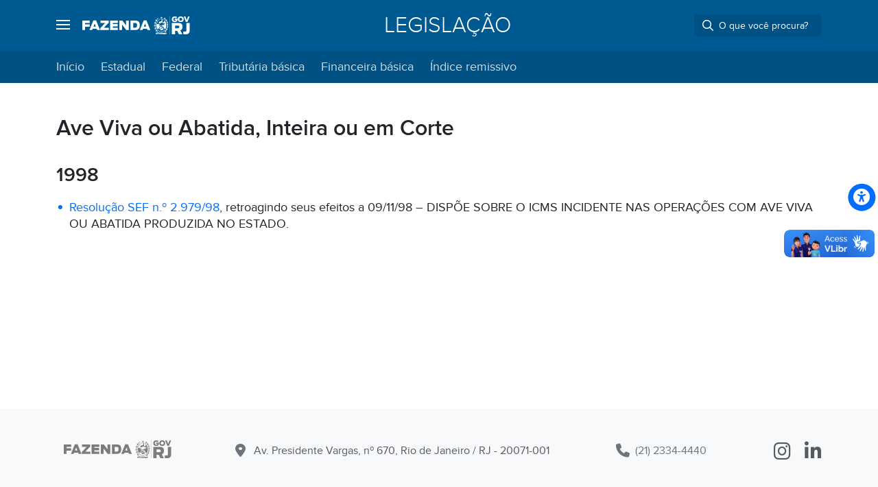

--- FILE ---
content_type: text/html; charset=UTF-8
request_url: https://legislacao.fazenda.rj.gov.br/letra-a/ave-viva-ou-abatida-inteira-ou-em-corte/
body_size: 7741
content:
<!doctype html>
<html lang="pt-BR" class="h-100">

<head>
  <meta UTF-8 />
<meta name="googlebot" content="index, follow" />
<meta http-equiv="x-ua-compatible" content="IE=edge,chrome=1" />
<meta name="viewport" content="width=device-width, initial-scale=1" />
<link href="https://legislacao.fazenda.rj.gov.br/wp-content/themes/padrao-fazenda-legislacao/assets/css/fazenda-site.min.css" rel="stylesheet" />
    <meta property="og:type" content="website" />
    <meta name="description" content="Legislação da Secretaria de Estado de Fazenda do Rio de Janeiro" />
    <meta property="og:url" content="https://legislacao.fazenda.rj.gov.br/letra-a/ave-viva-ou-abatida-inteira-ou-em-corte/" />
    <meta property="og:title" content="Legislação" />
    <meta property="og:description" content="Legislação da Secretaria de Estado de Fazenda do Rio de Janeiro" />
    <meta property="og:image:width" content="1200" />
    <meta property="og:image:height" content="630" />
    <meta property="og:image:type" content="image/png" />
    <meta property="og:image" itemprop="image"
        content="https://legislacao.fazenda.rj.gov.br/wp-content/themes/padrao-fazenda-legislacao/assets/img/logo-fazenda-redes-sociais.png" />
<meta property="og:locale" content="pt_BR" />
<meta property="og:site_name" content="Fazenda RJ" />
<meta property="og:updated_time" content="2024-01-02T17:05:59-03:00" />
<meta name="robots" content="max-image-preview:large" />
<link rel="canonical" href="https://legislacao.fazenda.rj.gov.br/letra-a/ave-viva-ou-abatida-inteira-ou-em-corte/" />
<meta name="keywords"
    content="fazenda, secretaria, estado, rio, rio de janeiro, rj, governo, imposto, fiscalização, eletrônico, digital, portal, serviços, atendimento, ipva, icms, itd, certidão, agendar, fisco, sefaz, sefaz rj, multa, darj, isenção, desconto, fiscal, prefeitura" />

<link href="https://legislacao.fazenda.rj.gov.br/wp-content/themes/padrao-fazenda-legislacao/assets/img/favicon.ico" rel="icon" type="image/x-icon" />
<link href="https://legislacao.fazenda.rj.gov.br/wp-content/themes/padrao-fazenda-legislacao/assets/img/apple-touch-icon.png" rel="apple-touch-icon"
    sizes="180x180" />
<link href="https://legislacao.fazenda.rj.gov.br/wp-content/themes/padrao-fazenda-legislacao/assets/img/favicon-32x32.png" rel="icon" type="image/png"
    sizes="32x32" />
<link href="https://legislacao.fazenda.rj.gov.br/wp-content/themes/padrao-fazenda-legislacao/assets/img/favicon-16x16.png" rel="icon" type="image/png"
    sizes="16x16" />
<link href="https://legislacao.fazenda.rj.gov.br/wp-content/themes/padrao-fazenda-legislacao/assets/img/safari-pinned-tab.svg" rel="mask-icon" color="#ffffff" />
<meta name="theme-color" content="#006BFF" />
<meta name="author" content="Secretaria de Estado de Fazenda do Rio de Janeiro" href="https://fazenda.rj.gov.br/" />  <meta name='robots' content='max-image-preview:large' />
	<style>img:is([sizes="auto" i], [sizes^="auto," i]) { contain-intrinsic-size: 3000px 1500px }</style>
	<style id='filebird-block-filebird-gallery-style-inline-css' type='text/css'>
ul.filebird-block-filebird-gallery{margin:auto!important;padding:0!important;width:100%}ul.filebird-block-filebird-gallery.layout-grid{display:grid;grid-gap:20px;align-items:stretch;grid-template-columns:repeat(var(--columns),1fr);justify-items:stretch}ul.filebird-block-filebird-gallery.layout-grid li img{border:1px solid #ccc;box-shadow:2px 2px 6px 0 rgba(0,0,0,.3);height:100%;max-width:100%;-o-object-fit:cover;object-fit:cover;width:100%}ul.filebird-block-filebird-gallery.layout-masonry{-moz-column-count:var(--columns);-moz-column-gap:var(--space);column-gap:var(--space);-moz-column-width:var(--min-width);columns:var(--min-width) var(--columns);display:block;overflow:auto}ul.filebird-block-filebird-gallery.layout-masonry li{margin-bottom:var(--space)}ul.filebird-block-filebird-gallery li{list-style:none}ul.filebird-block-filebird-gallery li figure{height:100%;margin:0;padding:0;position:relative;width:100%}ul.filebird-block-filebird-gallery li figure figcaption{background:linear-gradient(0deg,rgba(0,0,0,.7),rgba(0,0,0,.3) 70%,transparent);bottom:0;box-sizing:border-box;color:#fff;font-size:.8em;margin:0;max-height:100%;overflow:auto;padding:3em .77em .7em;position:absolute;text-align:center;width:100%;z-index:2}ul.filebird-block-filebird-gallery li figure figcaption a{color:inherit}

</style>
<link rel='stylesheet' id='meu-accordion-css-css' href='https://legislacao.fazenda.rj.gov.br/wp-content/themes/padrao-fazenda-legislacao/assets/css/accordion.css?ver=1753211681' type='text/css' media='all' />
<style id='akismet-widget-style-inline-css' type='text/css'>

			.a-stats {
				--akismet-color-mid-green: #357b49;
				--akismet-color-white: #fff;
				--akismet-color-light-grey: #f6f7f7;

				max-width: 350px;
				width: auto;
			}

			.a-stats * {
				all: unset;
				box-sizing: border-box;
			}

			.a-stats strong {
				font-weight: 600;
			}

			.a-stats a.a-stats__link,
			.a-stats a.a-stats__link:visited,
			.a-stats a.a-stats__link:active {
				background: var(--akismet-color-mid-green);
				border: none;
				box-shadow: none;
				border-radius: 8px;
				color: var(--akismet-color-white);
				cursor: pointer;
				display: block;
				font-family: -apple-system, BlinkMacSystemFont, 'Segoe UI', 'Roboto', 'Oxygen-Sans', 'Ubuntu', 'Cantarell', 'Helvetica Neue', sans-serif;
				font-weight: 500;
				padding: 12px;
				text-align: center;
				text-decoration: none;
				transition: all 0.2s ease;
			}

			/* Extra specificity to deal with TwentyTwentyOne focus style */
			.widget .a-stats a.a-stats__link:focus {
				background: var(--akismet-color-mid-green);
				color: var(--akismet-color-white);
				text-decoration: none;
			}

			.a-stats a.a-stats__link:hover {
				filter: brightness(110%);
				box-shadow: 0 4px 12px rgba(0, 0, 0, 0.06), 0 0 2px rgba(0, 0, 0, 0.16);
			}

			.a-stats .count {
				color: var(--akismet-color-white);
				display: block;
				font-size: 1.5em;
				line-height: 1.4;
				padding: 0 13px;
				white-space: nowrap;
			}
		
</style>
<script type="text/javascript" src="https://legislacao.fazenda.rj.gov.br/wp-includes/js/jquery/jquery.min.js?ver=3.7.1" id="jquery-core-js"></script>
<script type="text/javascript" src="https://legislacao.fazenda.rj.gov.br/wp-includes/js/jquery/jquery-migrate.min.js?ver=3.4.1" id="jquery-migrate-js"></script>
<!--[if lt IE 9]>
<script type="text/javascript" src="https://legislacao.fazenda.rj.gov.br/wp-content/themes/padrao-fazenda-legislacao/inc/assets/js/html5.js?ver=3.7.0" id="html5hiv-js"></script>
<![endif]-->
<!DOCTYPE html>
<html>
<head>
	<script src="/wp-content/themes/padrao-fazenda-v3/assets/js/jquery.min.js"></script>
	<script src="/wcc-migracao/js/wcc-migracao.js"></script>
	
	<!-- Google tag (gtag.js) --> 
	<script async src="https://www.googletagmanager.com/gtag/js?id=G-5X36G45Z3E"></script> 
	<script>   window.dataLayer = window.dataLayer || [];   function gtag(){dataLayer.push(arguments);}   gtag('js', new Date());   gtag('config', 'G-5X36G45Z3E'); </script>
	
	<style>
		.content-page .content-post table {
				border-width: 0;
		}
		.content-page .content-post table tr td, .content-page table tr th {
					border-width: 0;
			padding: 0 .625rem .6875rem;  
		}
		.content-page .content-post table tr:first-child td, .content-page table thead tr th, .content-page table tbody tr th  {
				background-color: #fff;
				 border-width: 0;
		}
		.content-page blockquote {
			font-size:1rem;
		}
		.MsoNormal font {
			font-family: "Proxima Nova",-apple-system,BlinkMacSystemFont,"Helvetica Neue",Roboto,"Segoe UI",Arial,sans-serif;
			font-size:1rem;
		}
		
		.content-page table tr:first-child td, .content-page table thead tr th, .content-page table tbody tr th, .content-post table tr:first-child td, .content-post table thead tr th, .content-post table tbody tr th {
   background-color: white !important; 
		}
		
		thead, tbody, tfoot, tr, td, th {
    border-style: hidden;
		}
		
		.content-page table tr td, .content-page table tr th, .content-post table tr td, .content-post table tr th {
			border: 0px;
		}
		.content-page table.linhas tr td, .content-page table.linhas tr th, .content-post table.linhas tr td, .content-post table.linhas tr th {
			border: 1px;
		}		
		
		.content-post p {
			margin-bottom: 1rem !important;
		}
		
		.content-page table tr td, .content-page table tr th, .content-post table tr td, .content-post table tr th {
   			padding: 0 .625rem .6875rem;
		}
</style>
</head><body data-rsssl=1></body></html>    <title>
      Ave Viva ou Abatida, Inteira ou em Corte &#8211;       Legislação - Secretaria de Estado de Fazenda do Rio de Janeiro
    </title>
    <link rel="icon" href="https://legislacao.fazenda.rj.gov.br/wp-content/uploads/favicon-32x32-1.png" sizes="32x32" />
<link rel="icon" href="https://legislacao.fazenda.rj.gov.br/wp-content/uploads/favicon-32x32-1.png" sizes="192x192" />
<link rel="apple-touch-icon" href="https://legislacao.fazenda.rj.gov.br/wp-content/uploads/favicon-32x32-1.png" />
<meta name="msapplication-TileImage" content="https://legislacao.fazenda.rj.gov.br/wp-content/uploads/favicon-32x32-1.png" />
		<style type="text/css" id="wp-custom-css">
			.text-edit-green em, .text-edit-green a {
	color:#008000 !important;
}

.text-edit-red em, .text-edit-red a {
	color:red !important;
}

.content-page blockquote,
.content-post blockquote {
	font-size: 0.9rem;
}
		</style>
		  	
	<!-- Google tag (gtag.js) -->
<script async src="https://www.googletagmanager.com/gtag/js?id=G-XJQEGKYS3Z"></script>
<script>
  window.dataLayer = window.dataLayer || [];
  function gtag(){dataLayer.push(arguments);}
  gtag('js', new Date());

  gtag('config', 'G-XJQEGKYS3Z');
</script>
</head>

<body data-rsssl=1 class="page-template page-template-page-fluid page-template-page-fluid-php page page-id-1808 page-child parent-pageid-285 site-portal d-flex flex-column h-100 sp-easy-accordion-enabled">
  <div id="item-scroll"></div>
  <header id="header-product" class="header bg-default">
    <div class="container">
      <div class="header-product-height d-flex flex-wrap justify-content-between align-items-center">
        <div>
          <div id="menu-global">
            <div class="row justify-content-between align-items-center">
              <div class="d-flex align-items-center">
                <a class="text-white lh-base position-relative" href="#menu" data-bs-toggle="offcanvas"
                  data-bs-target="#menuPortal">
                  <span class="burger"></span>
                  <i class="fa-thin fa-bars me-4 opacity-0"></i>
                </a>

                <div class="col-xl-4 col-xxl-5">
                  </form>
                  <div class="d-none d-xl-flex">
                    <a title="Secretaria de Estado da Fazenda do Rio de Janeiro" class="text-white me-4"
                      href="https://www.fazenda.rj.gov.br/portal-fazenda/#/">
                      <div class="logo-govrj bg-white"></div>
                    </a>
                  </div>
                </div>
              </div>
            </div>
          </div>
        </div>


        <div class="col-xl-4 col-xxl-3">
          <div class="d-none d-xl-flex ms-xxl-4" style="width: 600px;">
            <h2 class="h2 text-truncate fw-lighter text-uppercase m-0 mx-auto text-center text-white">
            <a class="text-white" href="https://legislacao.fazenda.rj.gov.br">
            Legislação          </a>
            </h2>
          </div>
        </div>

        <div class="d-xl-none">
          <a title="Secretaria de Estado da Fazenda do Rio de Janeiro" class="text-white"
            href="https://www.fazenda.rj.gov.br/portal-fazenda/#/">
            <div class="logo-govrj bg-white"></div>
          </a>
        </div>


        <div>
          <div class="nav justify-content-end h-100">
            <div class="justify-content-between align-items-end">
              <div class="p-0">

              </div>
            </div>
          </div>
        </div>

        <div class="col-xl-4">
          <div>
            <div class="nav justify-content-end h-100">
              <div class="justify-content-between align-items-end">
                <div class="p-0">
                  <div class="d-flex align-items-center">
                    <div>
                      <form action="https://legislacao.fazenda.rj.gov.br">
                        <div class="dropdown dropdown-search">
                          <div
                            class="search input-group input-group-sm me-auto d-none d-xl-flex bg-black bg-opacity-10 rounded">
                            <span class="search-icon input-group-text bg-transparent text-white border-0 p-1">
                              <i class="fa-regular fa-magnifying-glass fs-base px-2 pe-1"></i>
                            </span>
                            <input id="searchDesktop" class="dropdown-toggle form-control bg-transparent text-white border-0 m-0 px-0"
                              type="text" data-bs-toggle="dropdown" aria-haspopup="true" aria-expanded="false" name="s"
                              value="" placeholder="O que você procura?"
                              autocomplete="off" />
                            <div
                              class="dropdown-menu dropdown-menu-end dropdown-search-menu shadow-base border text-secondary"
                              aria-labelledby="dLabel">
                              <div class="list-group border-0 fs-sm">
                                <a href="javascript:document.querySelector('form').submit();"
                                  class="list-group-item list-group-item-action rounded-0 border-0 text-black-50 lh-1">
                                  <span class="text-truncate">Buscar por "<span class="text-search-input text-body">
                                                                          </span>"</span> em
                                  Legislação                                </a>
                                <a id="linkFazendaRJ"
                                  class="list-group-item list-group-item-action rounded-0 border-0 text-black-50 lh-1 cursor-pointer">
                                  <span class="text-truncate">Buscar por "<span class="text-search-input-2 text-body">
                                                                          </span>"</span> em Fazenda RJ
                                </a>
                              </div>
                            </div>
                          </div>
                        </div>
                      </form>

                    </div>
                  </div>

                  <a class="d-xl-none row justify-content-between align-items-end text-white" href="#busca"
                    data-bs-toggle="offcanvas" data-bs-target="#busca">
                    <span>
                      <i class="fa-regular fa-magnifying-glass fs-5 py-2"></i>
                    </span>
                  </a>
                </div>
              </div>
            </div>
          </div>
        </div>
      </div>

      <!--         
            <div class="col-auto d-flex align-items-center h-100">
              <div class="area-user dropdown d-flex align-items-center h-100">
                <a class="d-flex text-white dropdown-toggle py-1 py-lg-2 ps-3 ms-n2" href="#" role="button" id="dropdownMenuLink" data-bs-toggle="dropdown" aria-expanded="false">
                  <span class="label-account d-none align-items-center me-2">
                    Sergio
                  </span> 
                  <span class="avatar d-inline-flex align-items-center justify-content-center rounded-circle bg-white text-default text-uppercase fw-bold">
                    s
                  </span>
                  <span class="noti-icon-badge bg-warning border border-2 border-default rounded-circle position-absolute d-inline-block end-0"></span>
                </a>
                <div class="dropdown-menu dropdown-menu-end shadow-base card p-3 px-4 text-center" aria-labelledby="dropdownMenuLink">
                    <div class="text-uppercase letter-spacing-sm fw-bold text-primary my-1 mx-2 h5">
                      <strong>
                        Conta Fazenda RJ
                      </strong>
                    </div>
                    <span class="avatar d-inline-flex align-items-center justify-content-center rounded-circle bg-dark bg-opacity-10 text-primary text-uppercase display-6 my-2">
                      s
                    </span>
                    <div class="text-body letter-spacing-sm fw-bold fs-5 pt-1 text-capitalize text-truncate">
                      Sergio
                    </div>
                    <div class="text-md text-muted text-lowercase lh-sm mx-2 mb-3 fs-xsm">
                      <span class="fw-light text-black-50 text-uppercase">
                        CPF
                      </span> 
                      101.987.717-91
                    </div>
                    <ul class="list-group list-group-flush border-bottom-0 py-3">
                      <li class="border-0 p-0 py-1 list-group-item d-flex justify-content-between align-items-center mx-n4 px-4">
                        <a class="stretched-link text-muted" href="#">
                          <i class="fa-regular fa-calendar me-2"></i>
                          Notificações
                        </a>
                        <span class="badge bg-warning fw-normal">99+</span>
                      </li>
                      <li class="border-0 p-0 py-1 list-group-item d-flex justify-content-between align-items-center mx-n4 px-4">
                        <a class="stretched-link text-muted" href="#">
                          <i class="fa-regular fa-bell me-2"></i>
                          Agendamentos
                        </a>
                      </li>
                    </ul>
                    <div class="row justify-content-between">
                      <div class="col-auto">
                        <button class="btn btn-sm btn-primary my-2 px-4">
                          Minha conta
                        </button>
                      </div>
                      <div class="col-auto">
                        <button class="btn btn-sm btn-outline-secondary my-2 px-4">
                          Sair
                        </button>
                      </div>
                    </div>
                </div>
              </div>
-->
    </div>

    <div id="menu-product" class="bg-dark bg-opacity-5 text-white p-0 d-xl-none">
      <div class="container p-2 align-items-center">
        <h2 class="h3 fw-lighter text-uppercase m-0 mx-auto text-center text-truncate">
        <a class="d-block text-white text-truncate" href="https://legislacao.fazenda.rj.gov.br">
            Legislação          </a>
        </h2>
      </div>
    </div>

                <nav id="menu-product" class="navbar navbar-expand-lg navbar-dark bg-black bg-opacity-10 text-white p-0">
            <div class="container ">
                <a class="navbar-toggler fs-xlg fw-normal text-white mx-auto my-1 p-2 border-0" data-bs-toggle="collapse" data-bs-target="#main-menu" aria-controls="main-menu" aria-expanded="false" href="#">
                    Menu Legislação <span class="fs-xsm mb-4"><i class="fa-solid fa-chevron-down"></i></span>
                </a>
                <div class="collapse navbar-collapse" id="main-menu">
                    <ul id="menu-menu-2" class="navbar-nav me-auto mb-2 mb-md-0 navbar-nav-custom flex-wrap justify-content-center"><li  class="menu-item menu-item-type-post_type menu-item-object-page menu-item-home nav-item nav-item-92"><a href="https://legislacao.fazenda.rj.gov.br/" class="nav-link ">Início</a></li>
<li  class="menu-item menu-item-type-post_type menu-item-object-page nav-item nav-item-128"><a href="https://legislacao.fazenda.rj.gov.br/inicio/estadual/" class="nav-link ">Estadual</a></li>
<li  class="menu-item menu-item-type-post_type menu-item-object-page nav-item nav-item-70"><a href="https://legislacao.fazenda.rj.gov.br/inicio/federal/" class="nav-link ">Federal</a></li>
<li  class="menu-item menu-item-type-post_type menu-item-object-page nav-item nav-item-71"><a href="https://legislacao.fazenda.rj.gov.br/inicio/tributaria-basica/" class="nav-link ">Tributária básica</a></li>
<li  class="menu-item menu-item-type-post_type menu-item-object-page nav-item nav-item-93"><a href="https://legislacao.fazenda.rj.gov.br/inicio/financeira-basica/" class="nav-link ">Financeira básica</a></li>
<li  class="menu-item menu-item-type-custom menu-item-object-custom nav-item nav-item-75"><a href="https://legislacao.fazenda.rj.gov.br/indice-remissivo/" class="nav-link ">Índice remissivo</a></li>
</ul>                </div>
            </div>
        </nav>
    
  </header>
  <main class="main flex-shrink-0" role="main">        <div class="container content-wp content-page page-fluid fw-normal fs-xlg lh-base">
            <div class="row">
                <div class="col col-xl-12 mx-auto my-5 lh-base">
                    
<h2 class="wp-block-heading">Ave Viva ou Abatida, Inteira ou em Corte</h2>



<h3 class="wp-block-heading">1998</h3>



<ul class="wp-block-list">
<li><a href="https://legislacao.fazenda.rj.gov.br/wcc/?web_id=83267">Resolução SEF n.º 2.979/98</a>, retroagindo seus efeitos a 09/11/98 &#8211; DISPÕE SOBRE O ICMS INCIDENTE NAS OPERAÇÕES COM AVE VIVA OU ABATIDA PRODUZIDA NO ESTADO.</li>
</ul>
                </div>
            </div>
        </div>
    <head>
  <style>
    div[vw] {
      margin: 5px !important;
    }
  </style>
</head>

</main>
<footer id="footer" class="bg-light mt-5 py-4 footer mt-auto py-3">
  <div class="container">
    <div class="row row-cols-1 row-cols-lg-1 g-2 py-2">
      <div class="col-12 col-xl-2 py-xl-2 me-xl-auto text-center d-flex align-items-center mb-3 mb-lg-0">
        <a class="w-100" href="//fazenda.rj.gov.br/" title="Secretaria de Estado de Fazenda do Rio de Janeiro">
          <span class="logo-govrj opacity-50 d-inline-block"></span>
        </a>
      </div>
      <div class="col-lg-auto py-lg-3 mx-lg-auto align-items-center text-center">
        <a class="mx-2" target="_blank" href="https://goo.gl/maps/MiaaH5W4mfvgaodv5">
          <i class="fa-sharp fa-solid fa-location-dot align-middle mx-2 fs-5 text-secondary"></i>
          <span class="align-middle text-muted">Av. Presidente Vargas, nº 670, Rio de Janeiro / RJ - 20071-001</span>
        </a>
      </div>
      <div class="col-lg-auto py-lg-3 mx-lg-auto align-items-center text-center my-tel d-none d-lg-block">
        <a class="mx-auto mx-lg-2 px-3 py-2 ms-1" href="#telefonia" data-bs-toggle="offcanvas"
          data-bs-target="#telefonia" aria-controls="telefonia">
          <i class="fa-solid fa-phone text-secondary align-middle me-1 fs-5"></i>
          <span class="align-middle text-secondary">(21) 2334-4440</span>
        </a>
      </div>
      <div class="col-lg-auto py-lg-3 mx-lg-auto align-items-center text-center my-tel d-lg-none">
        <a class="mx-auto mx-lg-2 px-3 py-2 ms-1" href="tel://21-23344440">
          <i class="fa-solid fa-phone text-secondary align-middle me-1 fs-5"></i>
          <span class="align-middle text-secondary">(21) 2334-4440</span>
        </a>
      </div>
      <div class="col-lg-auto py-lg-3 ms-lg-auto text-center">
        <a class="mx-2 text-muted" target="_blank" href="https://instagram.com/fazendarj/">
          <i class="fa-brands fa-instagram align-middle fs-3"></i>
        </a>
        <a class="mx-2 me-lg-0 text-muted" target="_blank" href="https://linkedin.com/company/sefaz-rj">
          <i class="fa-brands fa-linkedin-in align-middle fs-3"></i>
        </a>
      </div>
    </div>
  </div>
</footer>

<!-- Off-canvas Telefones -->
<div class="offcanvas offcanvas-start submenu" tabindex="-1" id="telefonia" aria-labelledby="telefonia">
  <div class="offcanvas-header">
    <a class="item text-uppercase text-white ms-2 mt-1 d-flex align-items-center" data-bs-toggle="offcanvas"
      href="#atendimentoMenu" role="button" aria-controls="menuCanvas" style="text-decoration: none">
      <i class="fa-solid fa-arrow-left me-2"></i>
      <h5 class="offcanvas-title text-white fs-6 ms-2" id="telefonia">Menu</h5>
    </a>
  </div>
  <div class="offcanvas-body p-0">
    <div class="menusefaz">
      <h5 class="offcanvas-title fs-5 ms-4 fw-bold">Telefonia Geral</h5>
      <ul class="lista">
        <li class="linha">
          <a class="item" target="_self" href="tel://21-23344440">(21) 2334-4440</a>
        </li>
      </ul>
    </div>
  </div>
</div>

<script type="text/javascript" src="https://legislacao.fazenda.rj.gov.br/wp-content/themes/padrao-fazenda-legislacao/assets/js/jquery.min.js"></script>
<script type="text/javascript" src="https://legislacao.fazenda.rj.gov.br/wp-content/themes/padrao-fazenda-legislacao/assets/js/bootstrap.bundle.min.js"></script>
<script type="text/javascript" src="https://legislacao.fazenda.rj.gov.br/wp-content/themes/padrao-fazenda-legislacao/assets/js/popper.min.js"></script>
<script type="text/javascript" src="https://legislacao.fazenda.rj.gov.br/wp-content/themes/padrao-fazenda-legislacao/assets/js/bootstrap.min.js"></script>
<script type="text/javascript" src="https://legislacao.fazenda.rj.gov.br/wp-content/themes/padrao-fazenda-legislacao/assets/js/bootstrap.tooltip.js"></script>

<!-- Menu Portal - Start -->
<div class="offcanvas offcanvas-start" tabindex="-1" id="menuPortal" aria-labelledby="menuCanvasLabel">
  <div class="offcanvas-header">
    <h5 class="offcanvas-title text-white ms-2" id="menuCanvasLabel">Menu</h5>
    <button type="button" class="btn-close" style="filter: invert(100%); opacity: 1;" data-bs-dismiss="offcanvas"
      aria-label="Close"></button>
  </div>
  <div class="offcanvas-body p-0">
    <div class="menusefaz">
      <ul class="lista">
        <li class="linha">
          <a class="item" target="_self" href="https://fazenda.rj.gov.br/portal-fazenda/#/">Início</a>
        </li>
        <li class="linha">
          <a class="item d-flex align-items-center justify-content-between" data-bs-toggle="offcanvas"
            href="#atendimentoMenu" role="button" aria-controls="atendimentoMenu" data-submenu="atendimento">
            Canais de Atendimento
            <i class="fa-solid fa-chevron-right me-2"></i>
          </a>
        </li>
        <li class="linha">
          <a class="item" target="_self" href="https://portal2.fazenda.rj.gov.br/nossos-servicos/">Nossos
            Serviços</a>
        </li>
        <li class="linha">
          <a class="item" href="https://portal2.fazenda.rj.gov.br/nossos-sites/">Nossos Sites</a>
        </li>
        <li class="linha">
          <a class="item d-flex align-items-center justify-content-between" data-submenu="institucional"
            data-bs-toggle="offcanvas" href="#institucionalMenu" role="button" aria-controls="institucionalMenu">
            Institucional
            <i class="fa-solid fa-chevron-right me-2"></i>
          </a>
        </li>
        <li class="linha">
          <a class="item" target="_self" href="https://portal.fazenda.rj.gov.br/ouvidoria/">Ouvidoria</a>
        </li>
        <li class="linha">
          <a class="item" target="_self" href="https://portal.fazenda.rj.gov.br/transparencia/">Transparência</a>
        </li>
        <li class="linha">
          <a class="item" target="_self" href="https://portal.fazenda.rj.gov.br/institucional/lgpd/">Lei Geral de
            Proteção de Dados (LGPD)</a>
        </li>
        <li class="linha">
          <a class="item" target="_self" href="https://atendimentodigitalrj.fazenda.rj.gov.br/login">Login</a>
        </li>
        <li class="linha">
          <a class="item" target="_blank"
            href="https://portal.fazenda.rj.gov.br/institucional/wp-content/uploads/sites/33/2024/01/PSI_jan24.pdf">Política
            de Segurança da Informação</a>
        </li>
      </ul>
    </div>
  </div>
</div>

<!-- Institucional -->
<div class="offcanvas offcanvas-start submenu" tabindex="-1" id="institucionalMenu"
  aria-labelledby="institucionalMenuLabel">
  <div class="offcanvas-header">
    <a class="item text-uppercase text-white ms-2 mt-1 d-flex align-items-center" data-bs-toggle="offcanvas"
      href="#menuPortal" role="button" aria-controls="menuCanvas" style="text-decoration: none">
      <i class="fa-solid fa-arrow-left me-2"></i>
      <h5 class="offcanvas-title text-white fs-6 ms-2" id="institucionalMenuLabel">Menu</h5>
    </a>
  </div>
  <div class="offcanvas-body menu-sefaz p-0 mt-2">
    <h5 class="offcanvas-title fs-5 ms-4 fw-bold">Institucional</h5>
    <ul class="lista">
      <li class="linha">
        <a class="item" href="https://portal.fazenda.rj.gov.br/institucional/">Conheça a SEFAZ-RJ</a>
      </li>
      <li class="linha">
        <a class="item" href="https://portal.fazenda.rj.gov.br/institucional/quem-e-quem/">Quem é quem</a>
      </li>
      <li class="linha">
        <a class="item" href="https://portal.fazenda.rj.gov.br/institucional/reparticoes-fazendarias/">Repartições
          Fazendárias</a>
      </li>
      <li class="linha">
        <a class="item" href="https://portal.fazenda.rj.gov.br/institucional/estrutura/">Estrutura</a>
      </li>
      <li class="linha">
        <a class="item" href="https://portal.fazenda.rj.gov.br/institucional/imprensa/">Imprensa</a>
      </li>
      <li class="linha">
        <a class="item" href="https://portal.fazenda.rj.gov.br/noticias/">Notícias</a>
      </li>
    </ul>
  </div>
</div>

<!-- Canais de Atendimento -->
<div class="offcanvas offcanvas-start submenu" tabindex="-1" id="atendimentoMenu"
  aria-labelledby="atendimentoMenuLabel">
  <div class="offcanvas-header">
    <a class="item text-uppercase text-white ms-2 mt-1 d-flex align-items-center" data-bs-toggle="offcanvas"
      href="#menuPortal" role="button" aria-controls="menuCanvas" style="text-decoration: none">
      <i class="fa-solid fa-arrow-left me-2"></i>
      <h5 class="offcanvas-title text-white fs-6 ms-2" id="institucionalMenuLabel">Menu</h5>
    </a>
  </div>
  <div class="offcanvas-body p-0 mt-2">
    <div id="atendimento" class="submenu">
      <div class="menu-sefaz">
        <h5 class="offcanvas-title fs-5 ms-4 fw-bold">Canais de Atendimento</h5>
        <ul class="lista">
          <li class="linha">
            <a class="item" href="https://atendimentodigitalrj.fazenda.rj.gov.br/pages/agendPresencial.faces">Agendar
              atendimento
              presencial</a>
          </li>
          <li class="linha">
            <a class="item" href="https://portal.fazenda.rj.gov.br/fale-conosco">Fale conosco</a>
          </li>
          <li class="linha">
            <a class="item" href="https://portal.fazenda.rj.gov.br/institucional/reparticoes-fazendarias/">Repartições
              fazendárias</a>
          </li>
          <li class="linha">
            <a class="item d-flex align-items-center justify-content-between" data-bs-toggle="offcanvas"
              href="#telefonia" role="button" aria-controls="telefonia" data-submenu="telefonia">
              Telefonia geral
              <i class="fa-solid fa-chevron-right me-2"></i>
            </a>
          </li>
        </ul>
      </div>
    </div>
  </div>
</div>
<!-- Menu Portal - End -->

<!-- Busca - Start -->
<div class="offcanvas offcanvas-end shadow-base" tabindex="-1" id="busca">
  <div class="offcanvas-body">
    <div class="container">
      <form class="search-mobile" action="https://legislacao.fazenda.rj.gov.br">
        <div class="dropdown dropdown-search2">
          <div class="search input-group input-group-lg border rounded">
            <a href="javascript:document.querySelector('.search-mobile').submit();" class="btn border-0 p-0">
              <span class="search-button d-inline-flex rounded text-primary">
                <i class="fa-regular fa-magnifying-glass text-white fs-5 p-0"></i>
              </span>
            </a>
            <input id="searchMobile" class="dropdown-toggle form-control ps-2 border-0" type="text"
              data-bs-toggle="dropdown" aria-haspopup="true" aria-expanded="false" name="s"
              value="" placeholder="O que você procura?" autocomplete="off" />
            <div class="dropdown-menu dropdown-menu-start dropdown-search-menu2 shadow-base border text-secondary w-100"
              aria-labelledby="dLabel">
              <div class="list-group border-0 fs-sm">
                <a href="javascript:document.querySelector('.search-mobile').submit();"
                  class="list-group-item list-group-item-action rounded-0 border-0 text-black-50 lh-1">
                  <span class="texto text-truncate">Buscar por "<span class="text-search-input3">
                                          </span>"</span> em
                  Legislação                </a>
                <a id="linkFazendaRJ2"
                  class="list-group-item list-group-item-action rounded-0 border-0 text-black-50 lh-1 cursor-pointer">
                  <span class="texto text-truncate">Buscar por "<span class="text-search-input4 text-white">
                                          </span>"</span> em Fazenda RJ
                </a>
              </div>
            </div>
          </div>
        </div>
      </form>
    </div>
  </div>
</div>
<!-- Busca - End -->

<!-- Google tag (gtag.js) -->
<script async src="https://www.googletagmanager.com/gtag/js?id=G-XJQEGKYS3Z"></script>
<script>
  window.dataLayer = window.dataLayer || [];
  function gtag() { dataLayer.push(arguments); }
  gtag('js', new Date());

  gtag('config', 'G-XJQEGKYS3Z');
</script>

<!-- Script do Clarity para Legislação -->
<script type="text/javascript">
  (function (c, l, a, r, i, t, y) {
    c[a] = c[a] || function () { (c[a].q = c[a].q || []).push(arguments) };
    t = l.createElement(r); t.async = 1; t.src = "https://www.clarity.ms/tag/" + i;
    y = l.getElementsByTagName(r)[0]; y.parentNode.insertBefore(t, y);
  })(window, document, "clarity", "script", "kchvukaand");
</script>

<!-- HeadRoom -->
<script src="https://legislacao.fazenda.rj.gov.br/wp-content/themes/padrao-fazenda-legislacao/assets/js/headroom.js"></script>

<!-- Button Accessibility -->
<script src="https://legislacao.fazenda.rj.gov.br/wp-content/themes/padrao-fazenda-legislacao/assets/js/asb.js"></script>

<!-- Search Suggestions -->
<script src="https://legislacao.fazenda.rj.gov.br/wp-content/themes/padrao-fazenda-legislacao/assets/js/search.js"></script>

<!-- Button vLibras - Start -->
<div vw class="enabled">
  <div vw-access-button class="active"></div>
  <div vw-plugin-wrapper>
    <div class="vw-plugin-top-wrapper"></div>
  </div>
</div>
<script src="https://vlibras.gov.br/app/vlibras-plugin.js"></script>
<script>
  new window.VLibras.Widget("https://vlibras.gov.br/app");
</script>
</body>

</html>

--- FILE ---
content_type: text/css
request_url: https://legislacao.fazenda.rj.gov.br/wp-content/themes/padrao-fazenda-legislacao/assets/css/fazenda-site.min.css
body_size: 96841
content:
/*!
 * Bootstrap  v5.3.0-alpha1 (https://getbootstrap.com/)
 * Copyright 2011-2022 The Bootstrap Authors
 * Licensed under MIT (https://github.com/twbs/bootstrap/blob/main/LICENSE)
 */
 :root,
 [data-bs-theme=light] {
     --bs-blue: #0d6efd;
     --bs-indigo: #6610f2;
     --bs-purple: #6f42c1;
     --bs-pink: #d63384;
     --bs-red: #dc3545;
     --bs-orange: #fd7e14;
     --bs-yellow: #ffc107;
     --bs-green: #198754;
     --bs-teal: #20c997;
     --bs-cyan: #0dcaf0;
     --bs-black: #000;
     --bs-white: #fff;
     --bs-gray: #6c757d;
     --bs-gray-dark: #343a40;
     --bs-gray-100: #f8f9fa;
     --bs-gray-200: #e9ecef;
     --bs-gray-300: #dee2e6;
     --bs-gray-400: #ced4da;
     --bs-gray-500: #adb5bd;
     --bs-gray-600: #6c757d;
     --bs-gray-700: #495057;
     --bs-gray-800: #343a40;
     --bs-gray-900: #212529;
     --bs-primary: rgb(0, 109, 255);
     --bs-secondary: #6c757d;
     --bs-success: #198754;
     --bs-info: #0dcaf0;
     --bs-warning: #ffc107;
     --bs-danger: #dc3545;
     --bs-light: #f8f9fa;
     --bs-dark: #212529;
     --bs-default: #005A92;
     --bs-primary-rgb: 0, 109, 255;
     --bs-secondary-rgb: 108, 117, 125;
     --bs-success-rgb: 25, 135, 84;
     --bs-info-rgb: 13, 202, 240;
     --bs-warning-rgb: 255, 193, 7;
     --bs-danger-rgb: 220, 53, 69;
     --bs-light-rgb: 248, 249, 250;
     --bs-dark-rgb: 33, 37, 41;
     --bs-default-rgb: 0, 90, 146;
     --bs-primary-text: #0a58ca;
     --bs-secondary-text: #6c757d;
     --bs-success-text: #146c43;
     --bs-info-text: #087990;
     --bs-warning-text: #997404;
     --bs-danger-text: #b02a37;
     --bs-light-text: #6c757d;
     --bs-dark-text: #495057;
     --bs-primary-bg-subtle: #cfe2ff;
     --bs-secondary-bg-subtle: #f8f9fa;
     --bs-success-bg-subtle: #d1e7dd;
     --bs-info-bg-subtle: #cff4fc;
     --bs-warning-bg-subtle: #fff3cd;
     --bs-danger-bg-subtle: #f8d7da;
     --bs-light-bg-subtle: #fcfcfd;
     --bs-dark-bg-subtle: #ced4da;
     --bs-primary-border-subtle: #9ec5fe;
     --bs-secondary-border-subtle: #e9ecef;
     --bs-success-border-subtle: #a3cfbb;
     --bs-info-border-subtle: #9eeaf9;
     --bs-warning-border-subtle: #ffe69c;
     --bs-danger-border-subtle: #f1aeb5;
     --bs-light-border-subtle: #e9ecef;
     --bs-dark-border-subtle: #adb5bd;
     --bs-white-rgb: 255, 255, 255;
     --bs-black-rgb: 0, 0, 0;
     --bs-body-color-rgb: 33, 37, 41;
     --bs-body-bg-rgb: 255, 255, 255;
     --bs-font-sans-serif: system-ui, -apple-system, "Segoe UI", Roboto, "Helvetica Neue", "Noto Sans", "Liberation Sans", Arial, sans-serif, "Apple Color Emoji", "Segoe UI Emoji", "Segoe UI Symbol", "Noto Color Emoji";
     --bs-font-monospace: SFMono-Regular, Menlo, Monaco, Consolas, "Liberation Mono", "Courier New", monospace;
     --bs-gradient: linear-gradient(180deg, rgba(255, 255, 255, 0.15), rgba(255, 255, 255, 0));
     --bs-body-font-family: var(--bs-font-sans-serif);
     --bs-body-font-size: 1rem;
     --bs-body-font-weight: 400;
     --bs-body-line-height: 1.5;
     --bs-body-color: #212529;
     --bs-emphasis-color: #000;
     --bs-emphasis-color-rgb: 0, 0, 0;
     --bs-secondary-color: rgba(33, 37, 41, 0.75);
     --bs-secondary-color-rgb: 33, 37, 41;
     --bs-secondary-bg: #e9ecef;
     --bs-secondary-bg-rgb: 233, 236, 239;
     --bs-tertiary-color: rgba(33, 37, 41, 0.5);
     --bs-tertiary-color-rgb: 33, 37, 41;
     --bs-tertiary-bg: #f8f9fa;
     --bs-tertiary-bg-rgb: 248, 249, 250;
     --bs-body-bg: #fff;
     --bs-body-bg-rgb: 255, 255, 255;
     --bs-link-color: rgb(0, 109, 255);
     --bs-link-color-rgb: 0, 109, 255;
     --bs-link-decoration: underline;
     --bs-link-hover-color: #004cb3;
     --bs-link-hover-color-rgb: 0, 76, 179;
     --bs-code-color: #d63384;
     --bs-highlight-bg: #fff3cd;
     --bs-border-width: 1px;
     --bs-border-style: solid;
     --bs-border-color: #dee2e6;
     --bs-border-color-translucent: rgba(0, 0, 0, 0.175);
     --bs-border-radius: 0.3rem;
     --bs-border-radius-sm: 0.25rem;
     --bs-border-radius-lg: 0.5rem;
     --bs-border-radius-xl: 1rem;
     --bs-border-radius-2xl: 2rem;
     --bs-border-radius-pill: 50rem;
     --bs-box-shadow: 0 0.5rem 1rem rgba(var(--bs-body-color-rgb), 0.15);
     --bs-box-shadow-sm: 0 0.125rem 0.25rem rgba(var(--bs-body-color-rgb), 0.075);
     --bs-box-shadow-lg: 0 1rem 3rem rgba(var(--bs-body-color-rgb), 0.175);
     --bs-box-shadow-inset: inset 0 1px 2px rgba(var(--bs-body-color-rgb), 0.075);
     --bs-emphasis-color: #000;
     --bs-form-control-bg: var(--bs-body-bg);
     --bs-form-control-disabled-bg: var(--bs-secondary-bg);
     --bs-highlight-bg: #fff3cd;
     --bs-breakpoint-xs: 0;
     --bs-breakpoint-sm: 576px;
     --bs-breakpoint-md: 768px;
     --bs-breakpoint-lg: 992px;
     --bs-breakpoint-xl: 1200px;
     --bs-breakpoint-xxl: 1400px
 }
 
 [data-bs-theme=dark] {
     --bs-body-color: #adb5bd;
     --bs-body-color-rgb: 173, 181, 189;
     --bs-body-bg: #212529;
     --bs-body-bg-rgb: 33, 37, 41;
     --bs-emphasis-color: #f8f9fa;
     --bs-emphasis-color-rgb: 248, 249, 250;
     --bs-secondary-color: rgba(173, 181, 189, 0.75);
     --bs-secondary-color-rgb: 173, 181, 189;
     --bs-secondary-bg: #343a40;
     --bs-secondary-bg-rgb: 52, 58, 64;
     --bs-tertiary-color: rgba(173, 181, 189, 0.5);
     --bs-tertiary-color-rgb: 173, 181, 189;
     --bs-tertiary-bg: #2b3035;
     --bs-tertiary-bg-rgb: 43, 48, 53;
     --bs-emphasis-color: #fff;
     --bs-primary-text: #6ea8fe;
     --bs-secondary-text: #dee2e6;
     --bs-success-text: #75b798;
     --bs-info-text: #6edff6;
     --bs-warning-text: #ffda6a;
     --bs-danger-text: #ea868f;
     --bs-light-text: #f8f9fa;
     --bs-dark-text: #dee2e6;
     --bs-primary-bg-subtle: #031633;
     --bs-secondary-bg-subtle: #212529;
     --bs-success-bg-subtle: #051b11;
     --bs-info-bg-subtle: #032830;
     --bs-warning-bg-subtle: #332701;
     --bs-danger-bg-subtle: #2c0b0e;
     --bs-light-bg-subtle: #343a40;
     --bs-dark-bg-subtle: #1a1d20;
     --bs-primary-border-subtle: #084298;
     --bs-secondary-border-subtle: #495057;
     --bs-success-border-subtle: #0f5132;
     --bs-info-border-subtle: #055160;
     --bs-warning-border-subtle: #664d03;
     --bs-danger-border-subtle: #842029;
     --bs-light-border-subtle: #495057;
     --bs-dark-border-subtle: #343a40;
     --bs-heading-color: #fff;
     --bs-link-color: #6ea8fe;
     --bs-link-hover-color: #9ec5fe;
     --bs-link-color-rgb: 110, 168, 254;
     --bs-link-hover-color-rgb: 158, 197, 254;
     --bs-code-color: #e685b5;
     --bs-border-color: #495057;
     --bs-border-color-translucent: rgba(255, 255, 255, 0.15)
 }
 
 *,
 *::before,
 *::after {
     box-sizing: border-box
 }
 
 @media(prefers-reduced-motion: no-preference) {
     :root {
         scroll-behavior: smooth
     }
 }
 
 body {
     margin: 0;
     font-family: var(--bs-body-font-family);
     font-size: var(--bs-body-font-size);
     font-weight: var(--bs-body-font-weight);
     line-height: var(--bs-body-line-height);
     color: var(--bs-body-color);
     text-align: var(--bs-body-text-align);
     background-color: var(--bs-body-bg);
     -webkit-text-size-adjust: 100%;
     -webkit-tap-highlight-color: rgba(0, 0, 0, 0)
 }
 
 hr {
     margin: 1rem 0;
     color: inherit;
     border: 0;
     border-top: var(--bs-border-width) solid;
     opacity: .25
 }
 
 h6,
 .h6,
 h5,
 .h5,
 h4,
 .h4,
 h3,
 .h3,
 h2,
 .h2,
 h1,
 .h1 {
     margin-top: 0;
     margin-bottom: .5rem;
     font-weight: 600;
     line-height: 1.2;
     color: var(--bs-heading-color, inherit)
 }
 
 h1,
 .h1 {
     font-size: calc(1.375rem + 1.5vw)
 }
 
 @media(min-width: 1200px) {
 
     h1,
     .h1 {
         font-size: 2.5rem
     }
 }
 
 h2,
 .h2 {
     font-size: calc(1.325rem + 0.9vw)
 }
 
 @media(min-width: 1200px) {
 
     h2,
     .h2 {
         font-size: 2rem
     }
 }
 
 h3,
 .h3 {
     font-size: calc(1.3rem + 0.6vw)
 }
 
 @media(min-width: 1200px) {
 
     h3,
     .h3 {
         font-size: 1.75rem
     }
 }
 
 h4,
 .h4 {
     font-size: calc(1.275rem + 0.3vw)
 }
 
 @media(min-width: 1200px) {
 
     h4,
     .h4 {
         font-size: 1.5rem
     }
 }
 
 h5,
 .h5 {
     font-size: 1.25rem
 }
 
 h6,
 .h6 {
     font-size: 1rem
 }
 
 p {
     margin-top: 0;
     margin-bottom: 1rem
 }
 
 abbr[title] {
     text-decoration: underline dotted;
     cursor: help;
     text-decoration-skip-ink: none
 }
 
 address {
     margin-bottom: 1rem;
     font-style: normal;
     line-height: inherit
 }
 
 ol,
 ul {
     padding-left: 2rem
 }
 
 ol,
 ul,
 dl {
     margin-top: 0;
     margin-bottom: 1rem
 }
 
 ol ol,
 ul ul,
 ol ul,
 ul ol {
     margin-bottom: 0
 }
 
 dt {
     font-weight: 700
 }
 
 dd {
     margin-bottom: .5rem;
     margin-left: 0
 }
 
 blockquote {
     margin: 0 0 1rem
 }
 
 b,
 strong {
     font-weight: bolder
 }
 
 small,
 .small {
     font-size: 0.875em
 }
 
 mark,
 .mark {
     padding: .1875em;
     background-color: var(--bs-highlight-bg)
 }
 
 sub,
 sup {
     position: relative;
     font-size: 0.75em;
     line-height: 0;
     vertical-align: baseline
 }
 
 sub {
     bottom: -0.25em
 }
 
 sup {
     top: -0.5em
 }
 
 a {
     color: rgba(var(--bs-link-color-rgb), var(--bs-link-opacity, 1));
     text-decoration: underline
 }
 
 a:hover {
     --bs-link-color-rgb: var(--bs-link-hover-color-rgb)
 }
 
 a:not([href]):not([class]),
 a:not([href]):not([class]):hover {
     color: inherit;
     text-decoration: none
 }
 
 pre,
 code,
 kbd,
 samp {
     font-family: var(--bs-font-monospace);
     font-size: 1em
 }
 
 pre {
     display: block;
     margin-top: 0;
     margin-bottom: 1rem;
     overflow: auto;
     font-size: 0.875em
 }
 
 pre code {
     font-size: inherit;
     color: inherit;
     word-break: normal
 }
 
 code {
     font-size: 0.875em;
     color: var(--bs-code-color);
     word-wrap: break-word
 }
 
 a>code {
     color: inherit
 }
 
 kbd {
     padding: .1875rem .375rem;
     font-size: 0.875em;
     color: var(--bs-body-bg);
     background-color: var(--bs-body-color);
     border-radius: .25rem
 }
 
 kbd kbd {
     padding: 0;
     font-size: 1em
 }
 
 figure {
     margin: 0 0 1rem
 }
 
 img,
 svg {
     vertical-align: middle
 }
 
 table {
     caption-side: bottom;
     border-collapse: collapse
 }
 
 caption {
     padding-top: .5rem;
     padding-bottom: .5rem;
     color: var(--bs-secondary-color);
     text-align: left
 }
 
 th {
     text-align: inherit;
     text-align: -webkit-match-parent
 }
 
 thead,
 tbody,
 tfoot,
 tr,
 td,
 th {
     border-color: inherit;
     border-style: solid;
     border-width: 0
 }
 
 label {
     display: inline-block
 }
 
 button {
     border-radius: 0
 }
 
 button:focus:not(:focus-visible) {
     outline: 0
 }
 
 input,
 button,
 select,
 optgroup,
 textarea {
     margin: 0;
     font-family: inherit;
     font-size: inherit;
     line-height: inherit
 }
 
 button,
 select {
     text-transform: none
 }
 
 [role=button] {
     cursor: pointer
 }
 
 select {
     word-wrap: normal
 }
 
 select:disabled {
     opacity: 1
 }
 
 [list]:not([type=date]):not([type=datetime-local]):not([type=month]):not([type=week]):not([type=time])::-webkit-calendar-picker-indicator {
     display: none !important
 }
 
 button,
 [type=button],
 [type=reset],
 [type=submit] {
     -webkit-appearance: button
 }
 
 button:not(:disabled),
 [type=button]:not(:disabled),
 [type=reset]:not(:disabled),
 [type=submit]:not(:disabled) {
     cursor: pointer
 }
 
 ::-moz-focus-inner {
     padding: 0;
     border-style: none
 }
 
 textarea {
     resize: vertical
 }
 
 fieldset {
     min-width: 0;
     padding: 0;
     margin: 0;
     border: 0
 }
 
 legend {
     float: left;
     width: 100%;
     padding: 0;
     margin-bottom: .5rem;
     font-size: calc(1.275rem + 0.3vw);
     line-height: inherit
 }
 
 @media(min-width: 1200px) {
     legend {
         font-size: 1.5rem
     }
 }
 
 legend+* {
     clear: left
 }
 
 ::-webkit-datetime-edit-fields-wrapper,
 ::-webkit-datetime-edit-text,
 ::-webkit-datetime-edit-minute,
 ::-webkit-datetime-edit-hour-field,
 ::-webkit-datetime-edit-day-field,
 ::-webkit-datetime-edit-month-field,
 ::-webkit-datetime-edit-year-field {
     padding: 0
 }
 
 ::-webkit-inner-spin-button {
     height: auto
 }
 
 [type=search] {
     outline-offset: -2px;
     -webkit-appearance: textfield
 }
 
 ::-webkit-search-decoration {
     -webkit-appearance: none
 }
 
 ::-webkit-color-swatch-wrapper {
     padding: 0
 }
 
 ::file-selector-button {
     font: inherit;
     -webkit-appearance: button
 }
 
 output {
     display: inline-block
 }
 
 iframe {
     border: 0
 }
 
 summary {
     display: list-item;
     cursor: pointer
 }
 
 progress {
     vertical-align: baseline
 }
 
 [hidden] {
     display: none !important
 }
 
 .lead {
     font-size: 1.25rem;
     font-weight: 300
 }
 
 .display-1 {
     font-size: calc(1.625rem + 4.5vw);
     font-weight: 300;
     line-height: 1.2
 }
 
 @media(min-width: 1200px) {
     .display-1 {
         font-size: 5rem
     }
 }
 
 .display-2 {
     font-size: calc(1.575rem + 3.9vw);
     font-weight: 300;
     line-height: 1.2
 }
 
 @media(min-width: 1200px) {
     .display-2 {
         font-size: 4.5rem
     }
 }
 
 .display-3 {
     font-size: calc(1.525rem + 3.3vw);
     font-weight: 300;
     line-height: 1.2
 }
 
 @media(min-width: 1200px) {
     .display-3 {
         font-size: 4rem
     }
 }
 
 .display-4 {
     font-size: calc(1.475rem + 2.7vw);
     font-weight: 300;
     line-height: 1.2
 }
 
 @media(min-width: 1200px) {
     .display-4 {
         font-size: 3.5rem
     }
 }
 
 .display-5 {
     font-size: calc(1.425rem + 2.1vw);
     font-weight: 300;
     line-height: 1.2
 }
 
 @media(min-width: 1200px) {
     .display-5 {
         font-size: 3rem
     }
 }
 
 .display-6 {
     font-size: calc(1.375rem + 1.5vw);
     font-weight: 300;
     line-height: 1.2
 }
 
 @media(min-width: 1200px) {
     .display-6 {
         font-size: 2.5rem
     }
 }
 
 .list-unstyled {
     padding-left: 0;
     list-style: none
 }
 
 .list-inline {
     padding-left: 0;
     list-style: none
 }
 
 .list-inline-item {
     display: inline-block
 }
 
 .list-inline-item:not(:last-child) {
     margin-right: .5rem
 }
 
 .initialism {
     font-size: 0.875em;
     text-transform: uppercase
 }
 
 .blockquote {
     margin-bottom: 1rem;
     font-size: 1.25rem
 }
 
 .blockquote>:last-child {
     margin-bottom: 0
 }
 
 .blockquote-footer {
     margin-top: -1rem;
     margin-bottom: 1rem;
     font-size: 0.875em;
     color: #6c757d
 }
 
 .blockquote-footer::before {
     content: "— "
 }
 
 .img-fluid {
     max-width: 100%;
     height: auto
 }
 
 .img-thumbnail {
     padding: .25rem;
     background-color: var(--bs-body-bg);
     border: var(--bs-border-width) solid var(--bs-border-color);
     border-radius: var(--bs-border-radius);
     max-width: 100%;
     height: auto
 }
 
 .figure {
     display: inline-block
 }
 
 .figure-img {
     margin-bottom: .5rem;
     line-height: 1
 }
 
 .figure-caption {
     font-size: 0.875em;
     color: var(--bs-secondary-color)
 }
 
 .container,
 .container-fluid,
 .container-xxl,
 .container-xl,
 .container-lg,
 .container-md,
 .container-sm {
     --bs-gutter-x: 1.5rem;
     --bs-gutter-y: 0;
     width: 100%;
     padding-right: calc(var(--bs-gutter-x)*.5);
     padding-left: calc(var(--bs-gutter-x)*.5);
     margin-right: auto;
     margin-left: auto
 }
 
 @media(min-width: 576px) {
 
     .container-sm,
     .container {
         max-width: 540px
     }
 }
 
 @media(min-width: 768px) {
 
     .container-md,
     .container-sm,
     .container {
         max-width: 720px
     }
 }
 
 @media(min-width: 992px) {
 
     .container-lg,
     .container-md,
     .container-sm,
     .container {
         max-width: 960px
     }
 }
 
 @media(min-width: 1200px) {
 
     .container-xl,
     .container-lg,
     .container-md,
     .container-sm,
     .container {
         max-width: 1140px
     }
 }
 
 @media(min-width: 1400px) {
 
     .container-xxl,
     .container-xl,
     .container-lg,
     .container-md,
     .container-sm,
     .container {
         max-width: 1320px
     }
 }
 
 .row {
     --bs-gutter-x: 1.5rem;
     --bs-gutter-y: 0;
     display: flex;
     flex-wrap: wrap;
     margin-top: calc(-1*var(--bs-gutter-y));
     margin-right: calc(-0.5*var(--bs-gutter-x));
     margin-left: calc(-0.5*var(--bs-gutter-x))
 }
 
 .row>* {
     flex-shrink: 0;
     width: 100%;
     max-width: 100%;
     padding-right: calc(var(--bs-gutter-x)*.5);
     padding-left: calc(var(--bs-gutter-x)*.5);
     margin-top: var(--bs-gutter-y)
 }
 
 .col {
     flex: 1 0 0%
 }
 
 .row-cols-auto>* {
     flex: 0 0 auto;
     width: auto
 }
 
 .row-cols-1>* {
     flex: 0 0 auto;
     width: 100%
 }
 
 .row-cols-2>* {
     flex: 0 0 auto;
     width: 50%
 }
 
 .row-cols-3>* {
     flex: 0 0 auto;
     width: 33.3333333333%
 }
 
 .row-cols-4>* {
     flex: 0 0 auto;
     width: 25%
 }
 
 .row-cols-5>* {
     flex: 0 0 auto;
     width: 20%
 }
 
 .row-cols-6>* {
     flex: 0 0 auto;
     width: 16.6666666667%
 }
 
 .col-auto {
     flex: 0 0 auto;
     width: auto
 }
 
 .col-1 {
     flex: 0 0 auto;
     width: 8.33333333%
 }
 
 .col-2 {
     flex: 0 0 auto;
     width: 16.66666667%
 }
 
 .col-3 {
     flex: 0 0 auto;
     width: 25%
 }
 
 .col-4 {
     flex: 0 0 auto;
     width: 33.33333333%
 }
 
 .col-5 {
     flex: 0 0 auto;
     width: 41.66666667%
 }
 
 .col-6 {
     flex: 0 0 auto;
     width: 50%
 }
 
 .col-7 {
     flex: 0 0 auto;
     width: 58.33333333%
 }
 
 .col-8 {
     flex: 0 0 auto;
     width: 66.66666667%
 }
 
 .col-9 {
     flex: 0 0 auto;
     width: 75%
 }
 
 .col-10 {
     flex: 0 0 auto;
     width: 83.33333333%
 }
 
 .col-11 {
     flex: 0 0 auto;
     width: 91.66666667%
 }
 
 .col-12 {
     flex: 0 0 auto;
     width: 100%
 }
 
 .offset-1 {
     margin-left: 8.33333333%
 }
 
 .offset-2 {
     margin-left: 16.66666667%
 }
 
 .offset-3 {
     margin-left: 25%
 }
 
 .offset-4 {
     margin-left: 33.33333333%
 }
 
 .offset-5 {
     margin-left: 41.66666667%
 }
 
 .offset-6 {
     margin-left: 50%
 }
 
 .offset-7 {
     margin-left: 58.33333333%
 }
 
 .offset-8 {
     margin-left: 66.66666667%
 }
 
 .offset-9 {
     margin-left: 75%
 }
 
 .offset-10 {
     margin-left: 83.33333333%
 }
 
 .offset-11 {
     margin-left: 91.66666667%
 }
 
 .g-0,
 .gx-0 {
     --bs-gutter-x: 0
 }
 
 .g-0,
 .gy-0 {
     --bs-gutter-y: 0
 }
 
 .g-1,
 .gx-1 {
     --bs-gutter-x: 0.25rem
 }
 
 .g-1,
 .gy-1 {
     --bs-gutter-y: 0.25rem
 }
 
 .g-2,
 .gx-2 {
     --bs-gutter-x: 0.5rem
 }
 
 .g-2,
 .gy-2 {
     --bs-gutter-y: 0.5rem
 }
 
 .g-3,
 .gx-3 {
     --bs-gutter-x: 1rem
 }
 
 .g-3,
 .gy-3 {
     --bs-gutter-y: 1rem
 }
 
 .g-4,
 .gx-4 {
     --bs-gutter-x: 1.5rem
 }
 
 .g-4,
 .gy-4 {
     --bs-gutter-y: 1.5rem
 }
 
 .g-5,
 .gx-5 {
     --bs-gutter-x: 3rem
 }
 
 .g-5,
 .gy-5 {
     --bs-gutter-y: 3rem
 }
 
 @media(min-width: 576px) {
     .col-sm {
         flex: 1 0 0%
     }
 
     .row-cols-sm-auto>* {
         flex: 0 0 auto;
         width: auto
     }
 
     .row-cols-sm-1>* {
         flex: 0 0 auto;
         width: 100%
     }
 
     .row-cols-sm-2>* {
         flex: 0 0 auto;
         width: 50%
     }
 
     .row-cols-sm-3>* {
         flex: 0 0 auto;
         width: 33.3333333333%
     }
 
     .row-cols-sm-4>* {
         flex: 0 0 auto;
         width: 25%
     }
 
     .row-cols-sm-5>* {
         flex: 0 0 auto;
         width: 20%
     }
 
     .row-cols-sm-6>* {
         flex: 0 0 auto;
         width: 16.6666666667%
     }
 
     .col-sm-auto {
         flex: 0 0 auto;
         width: auto
     }
 
     .col-sm-1 {
         flex: 0 0 auto;
         width: 8.33333333%
     }
 
     .col-sm-2 {
         flex: 0 0 auto;
         width: 16.66666667%
     }
 
     .col-sm-3 {
         flex: 0 0 auto;
         width: 25%
     }
 
     .col-sm-4 {
         flex: 0 0 auto;
         width: 33.33333333%
     }
 
     .col-sm-5 {
         flex: 0 0 auto;
         width: 41.66666667%
     }
 
     .col-sm-6 {
         flex: 0 0 auto;
         width: 50%
     }
 
     .col-sm-7 {
         flex: 0 0 auto;
         width: 58.33333333%
     }
 
     .col-sm-8 {
         flex: 0 0 auto;
         width: 66.66666667%
     }
 
     .col-sm-9 {
         flex: 0 0 auto;
         width: 75%
     }
 
     .col-sm-10 {
         flex: 0 0 auto;
         width: 83.33333333%
     }
 
     .col-sm-11 {
         flex: 0 0 auto;
         width: 91.66666667%
     }
 
     .col-sm-12 {
         flex: 0 0 auto;
         width: 100%
     }
 
     .offset-sm-0 {
         margin-left: 0
     }
 
     .offset-sm-1 {
         margin-left: 8.33333333%
     }
 
     .offset-sm-2 {
         margin-left: 16.66666667%
     }
 
     .offset-sm-3 {
         margin-left: 25%
     }
 
     .offset-sm-4 {
         margin-left: 33.33333333%
     }
 
     .offset-sm-5 {
         margin-left: 41.66666667%
     }
 
     .offset-sm-6 {
         margin-left: 50%
     }
 
     .offset-sm-7 {
         margin-left: 58.33333333%
     }
 
     .offset-sm-8 {
         margin-left: 66.66666667%
     }
 
     .offset-sm-9 {
         margin-left: 75%
     }
 
     .offset-sm-10 {
         margin-left: 83.33333333%
     }
 
     .offset-sm-11 {
         margin-left: 91.66666667%
     }
 
     .g-sm-0,
     .gx-sm-0 {
         --bs-gutter-x: 0
     }
 
     .g-sm-0,
     .gy-sm-0 {
         --bs-gutter-y: 0
     }
 
     .g-sm-1,
     .gx-sm-1 {
         --bs-gutter-x: 0.25rem
     }
 
     .g-sm-1,
     .gy-sm-1 {
         --bs-gutter-y: 0.25rem
     }
 
     .g-sm-2,
     .gx-sm-2 {
         --bs-gutter-x: 0.5rem
     }
 
     .g-sm-2,
     .gy-sm-2 {
         --bs-gutter-y: 0.5rem
     }
 
     .g-sm-3,
     .gx-sm-3 {
         --bs-gutter-x: 1rem
     }
 
     .g-sm-3,
     .gy-sm-3 {
         --bs-gutter-y: 1rem
     }
 
     .g-sm-4,
     .gx-sm-4 {
         --bs-gutter-x: 1.5rem
     }
 
     .g-sm-4,
     .gy-sm-4 {
         --bs-gutter-y: 1.5rem
     }
 
     .g-sm-5,
     .gx-sm-5 {
         --bs-gutter-x: 3rem
     }
 
     .g-sm-5,
     .gy-sm-5 {
         --bs-gutter-y: 3rem
     }
 }
 
 @media(min-width: 768px) {
     .col-md {
         flex: 1 0 0%
     }
 
     .row-cols-md-auto>* {
         flex: 0 0 auto;
         width: auto
     }
 
     .row-cols-md-1>* {
         flex: 0 0 auto;
         width: 100%
     }
 
     .row-cols-md-2>* {
         flex: 0 0 auto;
         width: 50%
     }
 
     .row-cols-md-3>* {
         flex: 0 0 auto;
         width: 33.3333333333%
     }
 
     .row-cols-md-4>* {
         flex: 0 0 auto;
         width: 25%
     }
 
     .row-cols-md-5>* {
         flex: 0 0 auto;
         width: 20%
     }
 
     .row-cols-md-6>* {
         flex: 0 0 auto;
         width: 16.6666666667%
     }
 
     .col-md-auto {
         flex: 0 0 auto;
         width: auto
     }
 
     .col-md-1 {
         flex: 0 0 auto;
         width: 8.33333333%
     }
 
     .col-md-2 {
         flex: 0 0 auto;
         width: 16.66666667%
     }
 
     .col-md-3 {
         flex: 0 0 auto;
         width: 25%
     }
 
     .col-md-4 {
         flex: 0 0 auto;
         width: 33.33333333%
     }
 
     .col-md-5 {
         flex: 0 0 auto;
         width: 41.66666667%
     }
 
     .col-md-6 {
         flex: 0 0 auto;
         width: 50%
     }
 
     .col-md-7 {
         flex: 0 0 auto;
         width: 58.33333333%
     }
 
     .col-md-8 {
         flex: 0 0 auto;
         width: 66.66666667%
     }
 
     .col-md-9 {
         flex: 0 0 auto;
         width: 75%
     }
 
     .col-md-10 {
         flex: 0 0 auto;
         width: 83.33333333%
     }
 
     .col-md-11 {
         flex: 0 0 auto;
         width: 91.66666667%
     }
 
     .col-md-12 {
         flex: 0 0 auto;
         width: 100%
     }
 
     .offset-md-0 {
         margin-left: 0
     }
 
     .offset-md-1 {
         margin-left: 8.33333333%
     }
 
     .offset-md-2 {
         margin-left: 16.66666667%
     }
 
     .offset-md-3 {
         margin-left: 25%
     }
 
     .offset-md-4 {
         margin-left: 33.33333333%
     }
 
     .offset-md-5 {
         margin-left: 41.66666667%
     }
 
     .offset-md-6 {
         margin-left: 50%
     }
 
     .offset-md-7 {
         margin-left: 58.33333333%
     }
 
     .offset-md-8 {
         margin-left: 66.66666667%
     }
 
     .offset-md-9 {
         margin-left: 75%
     }
 
     .offset-md-10 {
         margin-left: 83.33333333%
     }
 
     .offset-md-11 {
         margin-left: 91.66666667%
     }
 
     .g-md-0,
     .gx-md-0 {
         --bs-gutter-x: 0
     }
 
     .g-md-0,
     .gy-md-0 {
         --bs-gutter-y: 0
     }
 
     .g-md-1,
     .gx-md-1 {
         --bs-gutter-x: 0.25rem
     }
 
     .g-md-1,
     .gy-md-1 {
         --bs-gutter-y: 0.25rem
     }
 
     .g-md-2,
     .gx-md-2 {
         --bs-gutter-x: 0.5rem
     }
 
     .g-md-2,
     .gy-md-2 {
         --bs-gutter-y: 0.5rem
     }
 
     .g-md-3,
     .gx-md-3 {
         --bs-gutter-x: 1rem
     }
 
     .g-md-3,
     .gy-md-3 {
         --bs-gutter-y: 1rem
     }
 
     .g-md-4,
     .gx-md-4 {
         --bs-gutter-x: 1.5rem
     }
 
     .g-md-4,
     .gy-md-4 {
         --bs-gutter-y: 1.5rem
     }
 
     .g-md-5,
     .gx-md-5 {
         --bs-gutter-x: 3rem
     }
 
     .g-md-5,
     .gy-md-5 {
         --bs-gutter-y: 3rem
     }
 }
 
 @media(min-width: 992px) {
     .col-lg {
         flex: 1 0 0%
     }
 
     .row-cols-lg-auto>* {
         flex: 0 0 auto;
         width: auto
     }
 
     .row-cols-lg-1>* {
         flex: 0 0 auto;
         width: 100%
     }
 
     .row-cols-lg-2>* {
         flex: 0 0 auto;
         width: 50%
     }
 
     .row-cols-lg-3>* {
         flex: 0 0 auto;
         width: 33.3333333333%
     }
 
     .row-cols-lg-4>* {
         flex: 0 0 auto;
         width: 25%
     }
 
     .row-cols-lg-5>* {
         flex: 0 0 auto;
         width: 20%
     }
 
     .row-cols-lg-6>* {
         flex: 0 0 auto;
         width: 16.6666666667%
     }
 
     .col-lg-auto {
         flex: 0 0 auto;
         width: auto
     }
 
     .col-lg-1 {
         flex: 0 0 auto;
         width: 8.33333333%
     }
 
     .col-lg-2 {
         flex: 0 0 auto;
         width: 16.66666667%
     }
 
     .col-lg-3 {
         flex: 0 0 auto;
         width: 25%
     }
 
     .col-lg-4 {
         flex: 0 0 auto;
         width: 33.33333333%
     }
 
     .col-lg-5 {
         flex: 0 0 auto;
         width: 41.66666667%
     }
 
     .col-lg-6 {
         flex: 0 0 auto;
         width: 50%
     }
 
     .col-lg-7 {
         flex: 0 0 auto;
         width: 58.33333333%
     }
 
     .col-lg-8 {
         flex: 0 0 auto;
         width: 66.66666667%
     }
 
     .col-lg-9 {
         flex: 0 0 auto;
         width: 75%
     }
 
     .col-lg-10 {
         flex: 0 0 auto;
         width: 83.33333333%
     }
 
     .col-lg-11 {
         flex: 0 0 auto;
         width: 91.66666667%
     }
 
     .col-lg-12 {
         flex: 0 0 auto;
         width: 100%
     }
 
     .offset-lg-0 {
         margin-left: 0
     }
 
     .offset-lg-1 {
         margin-left: 8.33333333%
     }
 
     .offset-lg-2 {
         margin-left: 16.66666667%
     }
 
     .offset-lg-3 {
         margin-left: 25%
     }
 
     .offset-lg-4 {
         margin-left: 33.33333333%
     }
 
     .offset-lg-5 {
         margin-left: 41.66666667%
     }
 
     .offset-lg-6 {
         margin-left: 50%
     }
 
     .offset-lg-7 {
         margin-left: 58.33333333%
     }
 
     .offset-lg-8 {
         margin-left: 66.66666667%
     }
 
     .offset-lg-9 {
         margin-left: 75%
     }
 
     .offset-lg-10 {
         margin-left: 83.33333333%
     }
 
     .offset-lg-11 {
         margin-left: 91.66666667%
     }
 
     .g-lg-0,
     .gx-lg-0 {
         --bs-gutter-x: 0
     }
 
     .g-lg-0,
     .gy-lg-0 {
         --bs-gutter-y: 0
     }
 
     .g-lg-1,
     .gx-lg-1 {
         --bs-gutter-x: 0.25rem
     }
 
     .g-lg-1,
     .gy-lg-1 {
         --bs-gutter-y: 0.25rem
     }
 
     .g-lg-2,
     .gx-lg-2 {
         --bs-gutter-x: 0.5rem
     }
 
     .g-lg-2,
     .gy-lg-2 {
         --bs-gutter-y: 0.5rem
     }
 
     .g-lg-3,
     .gx-lg-3 {
         --bs-gutter-x: 1rem
     }
 
     .g-lg-3,
     .gy-lg-3 {
         --bs-gutter-y: 1rem
     }
 
     .g-lg-4,
     .gx-lg-4 {
         --bs-gutter-x: 1.5rem
     }
 
     .g-lg-4,
     .gy-lg-4 {
         --bs-gutter-y: 1.5rem
     }
 
     .g-lg-5,
     .gx-lg-5 {
         --bs-gutter-x: 3rem
     }
 
     .g-lg-5,
     .gy-lg-5 {
         --bs-gutter-y: 3rem
     }
 }
 
 @media(min-width: 1200px) {
     .col-xl {
         flex: 1 0 0%
     }
 
     .row-cols-xl-auto>* {
         flex: 0 0 auto;
         width: auto
     }
 
     .row-cols-xl-1>* {
         flex: 0 0 auto;
         width: 100%
     }
 
     .row-cols-xl-2>* {
         flex: 0 0 auto;
         width: 50%
     }
 
     .row-cols-xl-3>* {
         flex: 0 0 auto;
         width: 33.3333333333%
     }
 
     .row-cols-xl-4>* {
         flex: 0 0 auto;
         width: 25%
     }
 
     .row-cols-xl-5>* {
         flex: 0 0 auto;
         width: 20%
     }
 
     .row-cols-xl-6>* {
         flex: 0 0 auto;
         width: 16.6666666667%
     }
 
     .col-xl-auto {
         flex: 0 0 auto;
         width: auto
     }
 
     .col-xl-1 {
         flex: 0 0 auto;
         width: 8.33333333%
     }
 
     .col-xl-2 {
         flex: 0 0 auto;
         width: 16.66666667%
     }
 
     .col-xl-3 {
         flex: 0 0 auto;
         width: 25%
     }
 
     .col-xl-4 {
         flex: 0 0 auto;
         width: 33.33333333%
     }
 
     .col-xl-5 {
         flex: 0 0 auto;
         width: 41.66666667%
     }
 
     .col-xl-6 {
         flex: 0 0 auto;
         width: 50%
     }
 
     .col-xl-7 {
         flex: 0 0 auto;
         width: 58.33333333%
     }
 
     .col-xl-8 {
         flex: 0 0 auto;
         width: 66.66666667%
     }
 
     .col-xl-9 {
         flex: 0 0 auto;
         width: 75%
     }
 
     .col-xl-10 {
         flex: 0 0 auto;
         width: 83.33333333%
     }
 
     .col-xl-11 {
         flex: 0 0 auto;
         width: 91.66666667%
     }
 
     .col-xl-12 {
         flex: 0 0 auto;
         width: 100%
     }
 
     .offset-xl-0 {
         margin-left: 0
     }
 
     .offset-xl-1 {
         margin-left: 8.33333333%
     }
 
     .offset-xl-2 {
         margin-left: 16.66666667%
     }
 
     .offset-xl-3 {
         margin-left: 25%
     }
 
     .offset-xl-4 {
         margin-left: 33.33333333%
     }
 
     .offset-xl-5 {
         margin-left: 41.66666667%
     }
 
     .offset-xl-6 {
         margin-left: 50%
     }
 
     .offset-xl-7 {
         margin-left: 58.33333333%
     }
 
     .offset-xl-8 {
         margin-left: 66.66666667%
     }
 
     .offset-xl-9 {
         margin-left: 75%
     }
 
     .offset-xl-10 {
         margin-left: 83.33333333%
     }
 
     .offset-xl-11 {
         margin-left: 91.66666667%
     }
 
     .g-xl-0,
     .gx-xl-0 {
         --bs-gutter-x: 0
     }
 
     .g-xl-0,
     .gy-xl-0 {
         --bs-gutter-y: 0
     }
 
     .g-xl-1,
     .gx-xl-1 {
         --bs-gutter-x: 0.25rem
     }
 
     .g-xl-1,
     .gy-xl-1 {
         --bs-gutter-y: 0.25rem
     }
 
     .g-xl-2,
     .gx-xl-2 {
         --bs-gutter-x: 0.5rem
     }
 
     .g-xl-2,
     .gy-xl-2 {
         --bs-gutter-y: 0.5rem
     }
 
     .g-xl-3,
     .gx-xl-3 {
         --bs-gutter-x: 1rem
     }
 
     .g-xl-3,
     .gy-xl-3 {
         --bs-gutter-y: 1rem
     }
 
     .g-xl-4,
     .gx-xl-4 {
         --bs-gutter-x: 1.5rem
     }
 
     .g-xl-4,
     .gy-xl-4 {
         --bs-gutter-y: 1.5rem
     }
 
     .g-xl-5,
     .gx-xl-5 {
         --bs-gutter-x: 3rem
     }
 
     .g-xl-5,
     .gy-xl-5 {
         --bs-gutter-y: 3rem
     }
 }
 
 @media(min-width: 1400px) {
     .col-xxl {
         flex: 1 0 0%
     }
 
     .row-cols-xxl-auto>* {
         flex: 0 0 auto;
         width: auto
     }
 
     .row-cols-xxl-1>* {
         flex: 0 0 auto;
         width: 100%
     }
 
     .row-cols-xxl-2>* {
         flex: 0 0 auto;
         width: 50%
     }
 
     .row-cols-xxl-3>* {
         flex: 0 0 auto;
         width: 33.3333333333%
     }
 
     .row-cols-xxl-4>* {
         flex: 0 0 auto;
         width: 25%
     }
 
     .row-cols-xxl-5>* {
         flex: 0 0 auto;
         width: 20%
     }
 
     .row-cols-xxl-6>* {
         flex: 0 0 auto;
         width: 16.6666666667%
     }
 
     .col-xxl-auto {
         flex: 0 0 auto;
         width: auto
     }
 
     .col-xxl-1 {
         flex: 0 0 auto;
         width: 8.33333333%
     }
 
     .col-xxl-2 {
         flex: 0 0 auto;
         width: 16.66666667%
     }
 
     .col-xxl-3 {
         flex: 0 0 auto;
         width: 25%
     }
 
     .col-xxl-4 {
         flex: 0 0 auto;
         width: 33.33333333%
     }
 
     .col-xxl-5 {
         flex: 0 0 auto;
         width: 41.66666667%
     }
 
     .col-xxl-6 {
         flex: 0 0 auto;
         width: 50%
     }
 
     .col-xxl-7 {
         flex: 0 0 auto;
         width: 58.33333333%
     }
 
     .col-xxl-8 {
         flex: 0 0 auto;
         width: 66.66666667%
     }
 
     .col-xxl-9 {
         flex: 0 0 auto;
         width: 75%
     }
 
     .col-xxl-10 {
         flex: 0 0 auto;
         width: 83.33333333%
     }
 
     .col-xxl-11 {
         flex: 0 0 auto;
         width: 91.66666667%
     }
 
     .col-xxl-12 {
         flex: 0 0 auto;
         width: 100%
     }
 
     .offset-xxl-0 {
         margin-left: 0
     }
 
     .offset-xxl-1 {
         margin-left: 8.33333333%
     }
 
     .offset-xxl-2 {
         margin-left: 16.66666667%
     }
 
     .offset-xxl-3 {
         margin-left: 25%
     }
 
     .offset-xxl-4 {
         margin-left: 33.33333333%
     }
 
     .offset-xxl-5 {
         margin-left: 41.66666667%
     }
 
     .offset-xxl-6 {
         margin-left: 50%
     }
 
     .offset-xxl-7 {
         margin-left: 58.33333333%
     }
 
     .offset-xxl-8 {
         margin-left: 66.66666667%
     }
 
     .offset-xxl-9 {
         margin-left: 75%
     }
 
     .offset-xxl-10 {
         margin-left: 83.33333333%
     }
 
     .offset-xxl-11 {
         margin-left: 91.66666667%
     }
 
     .g-xxl-0,
     .gx-xxl-0 {
         --bs-gutter-x: 0
     }
 
     .g-xxl-0,
     .gy-xxl-0 {
         --bs-gutter-y: 0
     }
 
     .g-xxl-1,
     .gx-xxl-1 {
         --bs-gutter-x: 0.25rem
     }
 
     .g-xxl-1,
     .gy-xxl-1 {
         --bs-gutter-y: 0.25rem
     }
 
     .g-xxl-2,
     .gx-xxl-2 {
         --bs-gutter-x: 0.5rem
     }
 
     .g-xxl-2,
     .gy-xxl-2 {
         --bs-gutter-y: 0.5rem
     }
 
     .g-xxl-3,
     .gx-xxl-3 {
         --bs-gutter-x: 1rem
     }
 
     .g-xxl-3,
     .gy-xxl-3 {
         --bs-gutter-y: 1rem
     }
 
     .g-xxl-4,
     .gx-xxl-4 {
         --bs-gutter-x: 1.5rem
     }
 
     .g-xxl-4,
     .gy-xxl-4 {
         --bs-gutter-y: 1.5rem
     }
 
     .g-xxl-5,
     .gx-xxl-5 {
         --bs-gutter-x: 3rem
     }
 
     .g-xxl-5,
     .gy-xxl-5 {
         --bs-gutter-y: 3rem
     }
 }
 
 .table {
     --bs-table-color: var(--bs-body-color);
     --bs-table-bg: transparent;
     --bs-table-border-color: var(--bs-border-color);
     --bs-table-accent-bg: transparent;
     --bs-table-striped-color: var(--bs-body-color);
     --bs-table-striped-bg: rgba(0, 0, 0, 0.05);
     --bs-table-active-color: var(--bs-body-color);
     --bs-table-active-bg: rgba(0, 0, 0, 0.1);
     --bs-table-hover-color: var(--bs-body-color);
     --bs-table-hover-bg: rgba(0, 0, 0, 0.075);
     width: 100%;
     margin-bottom: 1rem;
     color: var(--bs-table-color);
     vertical-align: top;
     border-color: var(--bs-table-border-color)
 }
 
 .table>:not(caption)>*>* {
     padding: .5rem .5rem;
     background-color: var(--bs-table-bg);
     border-bottom-width: var(--bs-border-width);
     box-shadow: inset 0 0 0 9999px var(--bs-table-accent-bg)
 }
 
 .table>tbody {
     vertical-align: inherit
 }
 
 .table>thead {
     vertical-align: bottom
 }
 
 .table-group-divider {
     border-top: calc(var(--bs-border-width)*2) solid currentcolor
 }
 
 .caption-top {
     caption-side: top
 }
 
 .table-sm>:not(caption)>*>* {
     padding: .25rem .25rem
 }
 
 .table-bordered>:not(caption)>* {
     border-width: var(--bs-border-width) 0
 }
 
 .table-bordered>:not(caption)>*>* {
     border-width: 0 var(--bs-border-width)
 }
 
 .table-borderless>:not(caption)>*>* {
     border-bottom-width: 0
 }
 
 .table-borderless>:not(:first-child) {
     border-top-width: 0
 }
 
 .table-striped>tbody>tr:nth-of-type(odd)>* {
     --bs-table-accent-bg: var(--bs-table-striped-bg);
     color: var(--bs-table-striped-color)
 }
 
 .table-striped-columns>:not(caption)>tr>:nth-child(even) {
     --bs-table-accent-bg: var(--bs-table-striped-bg);
     color: var(--bs-table-striped-color)
 }
 
 .table-active {
     --bs-table-accent-bg: var(--bs-table-active-bg);
     color: var(--bs-table-active-color)
 }
 
 .table-hover>tbody>tr:hover>* {
     --bs-table-accent-bg: var(--bs-table-hover-bg);
     color: var(--bs-table-hover-color)
 }
 
 .table-primary {
     --bs-table-color: #000;
     --bs-table-bg: #cce2ff;
     --bs-table-border-color: #b8cbe6;
     --bs-table-striped-bg: #c2d7f2;
     --bs-table-striped-color: #000;
     --bs-table-active-bg: #b8cbe6;
     --bs-table-active-color: #000;
     --bs-table-hover-bg: #bdd1ec;
     --bs-table-hover-color: #000;
     color: var(--bs-table-color);
     border-color: var(--bs-table-border-color)
 }
 
 .table-secondary {
     --bs-table-color: #000;
     --bs-table-bg: #e2e3e5;
     --bs-table-border-color: #cbccce;
     --bs-table-striped-bg: #d7d8da;
     --bs-table-striped-color: #000;
     --bs-table-active-bg: #cbccce;
     --bs-table-active-color: #000;
     --bs-table-hover-bg: #d1d2d4;
     --bs-table-hover-color: #000;
     color: var(--bs-table-color);
     border-color: var(--bs-table-border-color)
 }
 
 .table-success {
     --bs-table-color: #000;
     --bs-table-bg: #d1e7dd;
     --bs-table-border-color: #bcd0c7;
     --bs-table-striped-bg: #c7dbd2;
     --bs-table-striped-color: #000;
     --bs-table-active-bg: #bcd0c7;
     --bs-table-active-color: #000;
     --bs-table-hover-bg: #c1d6cc;
     --bs-table-hover-color: #000;
     color: var(--bs-table-color);
     border-color: var(--bs-table-border-color)
 }
 
 .table-info {
     --bs-table-color: #000;
     --bs-table-bg: #cff4fc;
     --bs-table-border-color: #badce3;
     --bs-table-striped-bg: #c5e8ef;
     --bs-table-striped-color: #000;
     --bs-table-active-bg: #badce3;
     --bs-table-active-color: #000;
     --bs-table-hover-bg: #bfe2e9;
     --bs-table-hover-color: #000;
     color: var(--bs-table-color);
     border-color: var(--bs-table-border-color)
 }
 
 .table-warning {
     --bs-table-color: #000;
     --bs-table-bg: #fff3cd;
     --bs-table-border-color: #e6dbb9;
     --bs-table-striped-bg: #f2e7c3;
     --bs-table-striped-color: #000;
     --bs-table-active-bg: #e6dbb9;
     --bs-table-active-color: #000;
     --bs-table-hover-bg: #ece1be;
     --bs-table-hover-color: #000;
     color: var(--bs-table-color);
     border-color: var(--bs-table-border-color)
 }
 
 .table-danger {
     --bs-table-color: #000;
     --bs-table-bg: #f8d7da;
     --bs-table-border-color: #dfc2c4;
     --bs-table-striped-bg: #eccccf;
     --bs-table-striped-color: #000;
     --bs-table-active-bg: #dfc2c4;
     --bs-table-active-color: #000;
     --bs-table-hover-bg: #e5c7ca;
     --bs-table-hover-color: #000;
     color: var(--bs-table-color);
     border-color: var(--bs-table-border-color)
 }
 
 .table-light {
     --bs-table-color: #000;
     --bs-table-bg: #f8f9fa;
     --bs-table-border-color: #dfe0e1;
     --bs-table-striped-bg: #ecedee;
     --bs-table-striped-color: #000;
     --bs-table-active-bg: #dfe0e1;
     --bs-table-active-color: #000;
     --bs-table-hover-bg: #e5e6e7;
     --bs-table-hover-color: #000;
     color: var(--bs-table-color);
     border-color: var(--bs-table-border-color)
 }
 
 .table-dark {
     --bs-table-color: #fff;
     --bs-table-bg: #212529;
     --bs-table-border-color: #373b3e;
     --bs-table-striped-bg: #2c3034;
     --bs-table-striped-color: #fff;
     --bs-table-active-bg: #373b3e;
     --bs-table-active-color: #fff;
     --bs-table-hover-bg: #323539;
     --bs-table-hover-color: #fff;
     color: var(--bs-table-color);
     border-color: var(--bs-table-border-color)
 }
 
 .table-responsive {
     overflow-x: auto;
     -webkit-overflow-scrolling: touch
 }
 
 @media(max-width: 575.98px) {
     .table-responsive-sm {
         overflow-x: auto;
         -webkit-overflow-scrolling: touch
     }
 }
 
 @media(max-width: 767.98px) {
     .table-responsive-md {
         overflow-x: auto;
         -webkit-overflow-scrolling: touch
     }
 }
 
 @media(max-width: 991.98px) {
     .table-responsive-lg {
         overflow-x: auto;
         -webkit-overflow-scrolling: touch
     }
 }
 
 @media(max-width: 1199.98px) {
     .table-responsive-xl {
         overflow-x: auto;
         -webkit-overflow-scrolling: touch
     }
 }
 
 @media(max-width: 1399.98px) {
     .table-responsive-xxl {
         overflow-x: auto;
         -webkit-overflow-scrolling: touch
     }
 }
 
 .form-label {
     margin-bottom: .5rem
 }
 
 .col-form-label {
     padding-top: calc(0.375rem + var(--bs-border-width));
     padding-bottom: calc(0.375rem + var(--bs-border-width));
     margin-bottom: 0;
     font-size: inherit;
     line-height: 1.5
 }
 
 .col-form-label-lg {
     padding-top: calc(0.5rem + var(--bs-border-width));
     padding-bottom: calc(0.5rem + var(--bs-border-width));
     font-size: 1.25rem
 }
 
 .col-form-label-sm {
     padding-top: calc(0.25rem + var(--bs-border-width));
     padding-bottom: calc(0.25rem + var(--bs-border-width));
     font-size: 0.875rem
 }
 
 .form-text {
     margin-top: .25rem;
     font-size: 0.875em;
     color: var(--bs-secondary-color)
 }
 
 .form-control {
     display: block;
     width: 100%;
     padding: .375rem .75rem;
     font-size: 1rem;
     font-weight: 400;
     line-height: 1.5;
     color: var(--bs-body-color);
     background-color: var(--bs-form-control-bg);
     background-clip: padding-box;
     border: var(--bs-border-width) solid var(--bs-border-color);
     appearance: none;
     border-radius: .3rem;
     transition: border-color .15s ease-in-out, box-shadow .15s ease-in-out
 }
 
 @media(prefers-reduced-motion: reduce) {
     .form-control {
         transition: none
     }
 }
 
 .form-control[type=file] {
     overflow: hidden
 }
 
 .form-control[type=file]:not(:disabled):not([readonly]) {
     cursor: pointer
 }
 
 .form-control:focus {
     color: var(--bs-body-color);
     background-color: var(--bs-form-control-bg);
     border-color: #80b6ff;
     outline: 0;
     box-shadow: 0 0 0 .25rem rgba(0, 109, 255, .25)
 }
 
 .form-control::-webkit-date-and-time-value {
     height: 1.5em
 }
 
 .form-control::-webkit-datetime-edit {
     display: block;
     padding: 0
 }
 
 .form-control::placeholder {
     color: rgba(var(--bs-body-color-rgb), 0.5);
     opacity: 1
 }
 
 .form-control:disabled {
     background-color: var(--bs-form-control-disabled-bg);
     opacity: 1
 }
 
 .form-control::file-selector-button {
     padding: .375rem .75rem;
     margin: -0.375rem -0.75rem;
     margin-inline-end: .75rem;
     color: var(--bs-body-color);
     background-color: var(--bs-tertiary-bg);
     pointer-events: none;
     border-color: inherit;
     border-style: solid;
     border-width: 0;
     border-inline-end-width: var(--bs-border-width);
     border-radius: 0;
     transition: color .15s ease-in-out, background-color .15s ease-in-out, border-color .15s ease-in-out, box-shadow .15s ease-in-out
 }
 
 @media(prefers-reduced-motion: reduce) {
     .form-control::file-selector-button {
         transition: none
     }
 }
 
 .form-control:hover:not(:disabled):not([readonly])::file-selector-button {
     background-color: var(--bs-secondary-bg)
 }
 
 .form-control-plaintext {
     display: block;
     width: 100%;
     padding: .375rem 0;
     margin-bottom: 0;
     line-height: 1.5;
     color: var(--bs-body-color);
     background-color: rgba(0, 0, 0, 0);
     border: solid rgba(0, 0, 0, 0);
     border-width: var(--bs-border-width) 0
 }
 
 .form-control-plaintext:focus {
     outline: 0
 }
 
 .form-control-plaintext.form-control-sm,
 .form-control-plaintext.form-control-lg {
     padding-right: 0;
     padding-left: 0
 }
 
 .form-control-sm {
     min-height: calc(1.5em + 0.5rem + calc(var(--bs-border-width) * 2));
     padding: .25rem .5rem;
     font-size: 0.875rem;
     border-radius: .2rem
 }
 
 .form-control-sm::file-selector-button {
     padding: .25rem .5rem;
     margin: -0.25rem -0.5rem;
     margin-inline-end: .5rem
 }
 
 .form-control-lg {
     min-height: calc(1.5em + 1rem + calc(var(--bs-border-width) * 2));
     padding: .5rem 1rem;
     font-size: 1.25rem;
     border-radius: .3rem
 }
 
 .form-control-lg::file-selector-button {
     padding: .5rem 1rem;
     margin: -0.5rem -1rem;
     margin-inline-end: 1rem
 }
 
 textarea.form-control {
     min-height: calc(1.5em + 0.75rem + calc(var(--bs-border-width) * 2))
 }
 
 textarea.form-control-sm {
     min-height: calc(1.5em + 0.5rem + calc(var(--bs-border-width) * 2))
 }
 
 textarea.form-control-lg {
     min-height: calc(1.5em + 1rem + calc(var(--bs-border-width) * 2))
 }
 
 .form-control-color {
     width: 3rem;
     height: calc(1.5em + 0.75rem + calc(var(--bs-border-width) * 2));
     padding: .375rem
 }
 
 .form-control-color:not(:disabled):not([readonly]) {
     cursor: pointer
 }
 
 .form-control-color::-moz-color-swatch {
     border: 0 !important;
     border-radius: .3rem
 }
 
 .form-control-color::-webkit-color-swatch {
     border-radius: .3rem
 }
 
 .form-control-color.form-control-sm {
     height: calc(1.5em + 0.5rem + calc(var(--bs-border-width) * 2))
 }
 
 .form-control-color.form-control-lg {
     height: calc(1.5em + 1rem + calc(var(--bs-border-width) * 2))
 }
 
 .form-select {
     --bs-form-select-bg-img: url("data:image/svg+xml,%3csvg xmlns='http://www.w3.org/2000/svg' viewBox='0 0 16 16'%3e%3cpath fill='none' stroke='%23343a40' stroke-linecap='round' stroke-linejoin='round' stroke-width='2' d='m2 5 6 6 6-6'/%3e%3c/svg%3e");
     display: block;
     width: 100%;
     padding: .375rem 2.25rem .375rem .75rem;
     -moz-padding-start: calc(0.75rem - 3px);
     font-size: 1rem;
     font-weight: 400;
     line-height: 1.5;
     color: var(--bs-body-color);
     background-color: var(--bs-form-control-bg);
     background-image: var(--bs-form-select-bg-img), var(--bs-form-select-bg-icon, none);
     background-repeat: no-repeat;
     background-position: right .75rem center;
     background-size: 16px 12px;
     border: var(--bs-border-width) solid var(--bs-border-color);
     border-radius: .3rem;
     transition: border-color .15s ease-in-out, box-shadow .15s ease-in-out;
     appearance: none
 }
 
 @media(prefers-reduced-motion: reduce) {
     .form-select {
         transition: none
     }
 }
 
 .form-select:focus {
     border-color: #80b6ff;
     outline: 0;
     box-shadow: 0 0 0 .25rem rgba(0, 109, 255, .25)
 }
 
 .form-select[multiple],
 .form-select[size]:not([size="1"]) {
     padding-right: .75rem;
     background-image: none
 }
 
 .form-select:disabled {
     background-color: var(--bs-form-control-disabled-bg)
 }
 
 .form-select:-moz-focusring {
     color: rgba(0, 0, 0, 0);
     text-shadow: 0 0 0 var(--bs-body-color)
 }
 
 .form-select-sm {
     padding-top: .25rem;
     padding-bottom: .25rem;
     padding-left: .5rem;
     font-size: 0.875rem;
     border-radius: .2rem
 }
 
 .form-select-lg {
     padding-top: .5rem;
     padding-bottom: .5rem;
     padding-left: 1rem;
     font-size: 1.25rem;
     border-radius: .3rem
 }
 
 [data-bs-theme=dark] .form-select {
     --bs-form-select-bg-img: url("data:image/svg+xml,%3csvg xmlns='http://www.w3.org/2000/svg' viewBox='0 0 16 16'%3e%3cpath fill='none' stroke='%23adb5bd' stroke-linecap='round' stroke-linejoin='round' stroke-width='2' d='m2 5 6 6 6-6'/%3e%3c/svg%3e")
 }
 
 .form-check {
     display: block;
     min-height: 1.5rem;
     padding-left: 1.5em;
     margin-bottom: .125rem
 }
 
 .form-check .form-check-input {
     float: left;
     margin-left: -1.5em
 }
 
 .form-check-reverse {
     padding-right: 1.5em;
     padding-left: 0;
     text-align: right
 }
 
 .form-check-reverse .form-check-input {
     float: right;
     margin-right: -1.5em;
     margin-left: 0
 }
 
 .form-check-input {
     --bs-form-check-bg: var(--bs-form-control-bg);
     width: 1em;
     height: 1em;
     margin-top: .25em;
     vertical-align: top;
     background-color: var(--bs-form-check-bg);
     background-image: var(--bs-form-check-bg-image);
     background-repeat: no-repeat;
     background-position: center;
     background-size: contain;
     border: var(--bs-border-width) solid var(--bs-border-color);
     appearance: none;
     print-color-adjust: exact
 }
 
 .form-check-input[type=checkbox] {
     border-radius: .25em
 }
 
 .form-check-input[type=radio] {
     border-radius: 50%
 }
 
 .form-check-input:active {
     filter: brightness(90%)
 }
 
 .form-check-input:focus {
     border-color: #80b6ff;
     outline: 0;
     box-shadow: 0 0 0 .25rem rgba(0, 109, 255, .25)
 }
 
 .form-check-input:checked {
     background-color: #006dff;
     border-color: #006dff
 }
 
 .form-check-input:checked[type=checkbox] {
     --bs-form-check-bg-image: url("data:image/svg+xml,%3csvg xmlns='http://www.w3.org/2000/svg' viewBox='0 0 20 20'%3e%3cpath fill='none' stroke='%23fff' stroke-linecap='round' stroke-linejoin='round' stroke-width='3' d='m6 10 3 3 6-6'/%3e%3c/svg%3e")
 }
 
 .form-check-input:checked[type=radio] {
     --bs-form-check-bg-image: url("data:image/svg+xml,%3csvg xmlns='http://www.w3.org/2000/svg' viewBox='-4 -4 8 8'%3e%3ccircle r='2' fill='%23fff'/%3e%3c/svg%3e")
 }
 
 .form-check-input[type=checkbox]:indeterminate {
     background-color: #006dff;
     border-color: #006dff;
     --bs-form-check-bg-image: url("data:image/svg+xml,%3csvg xmlns='http://www.w3.org/2000/svg' viewBox='0 0 20 20'%3e%3cpath fill='none' stroke='%23fff' stroke-linecap='round' stroke-linejoin='round' stroke-width='3' d='M6 10h8'/%3e%3c/svg%3e")
 }
 
 .form-check-input:disabled {
     pointer-events: none;
     filter: none;
     opacity: .5
 }
 
 .form-check-input[disabled]~.form-check-label,
 .form-check-input:disabled~.form-check-label {
     cursor: default;
     opacity: .5
 }
 
 .form-switch {
     padding-left: 2.5em
 }
 
 .form-switch .form-check-input {
     --bs-form-switch-bg: url("data:image/svg+xml,%3csvg xmlns='http://www.w3.org/2000/svg' viewBox='-4 -4 8 8'%3e%3ccircle r='3' fill='rgba%280, 0, 0, 0.25%29'/%3e%3c/svg%3e");
     width: 2em;
     margin-left: -2.5em;
     background-image: var(--bs-form-switch-bg);
     background-position: left center;
     border-radius: 2em;
     transition: background-position .15s ease-in-out
 }
 
 @media(prefers-reduced-motion: reduce) {
     .form-switch .form-check-input {
         transition: none
     }
 }
 
 .form-switch .form-check-input:focus {
     --bs-form-switch-bg: url("data:image/svg+xml,%3csvg xmlns='http://www.w3.org/2000/svg' viewBox='-4 -4 8 8'%3e%3ccircle r='3' fill='%2380b6ff'/%3e%3c/svg%3e")
 }
 
 .form-switch .form-check-input:checked {
     background-position: right center;
     --bs-form-switch-bg: url("data:image/svg+xml,%3csvg xmlns='http://www.w3.org/2000/svg' viewBox='-4 -4 8 8'%3e%3ccircle r='3' fill='%23fff'/%3e%3c/svg%3e")
 }
 
 .form-switch.form-check-reverse {
     padding-right: 2.5em;
     padding-left: 0
 }
 
 .form-switch.form-check-reverse .form-check-input {
     margin-right: -2.5em;
     margin-left: 0
 }
 
 .form-check-inline {
     display: inline-block;
     margin-right: 1rem
 }
 
 .btn-check {
     position: absolute;
     clip: rect(0, 0, 0, 0);
     pointer-events: none
 }
 
 .btn-check[disabled]+.btn,
 .btn-check:disabled+.btn {
     pointer-events: none;
     filter: none;
     opacity: .65
 }
 
 [data-bs-theme=dark] .form-switch .form-check-input:not(:checked):not(:focus) {
     --bs-form-switch-bg: url("data:image/svg+xml,%3csvg xmlns='http://www.w3.org/2000/svg' viewBox='-4 -4 8 8'%3e%3ccircle r='3' fill='rgba%28255, 255, 255, 0.25%29'/%3e%3c/svg%3e")
 }
 
 .form-range {
     width: 100%;
     height: 1.5rem;
     padding: 0;
     background-color: rgba(0, 0, 0, 0);
     appearance: none
 }
 
 .form-range:focus {
     outline: 0
 }
 
 .form-range:focus::-webkit-slider-thumb {
     box-shadow: 0 0 0 1px #fff, 0 0 0 .25rem rgba(0, 109, 255, .25)
 }
 
 .form-range:focus::-moz-range-thumb {
     box-shadow: 0 0 0 1px #fff, 0 0 0 .25rem rgba(0, 109, 255, .25)
 }
 
 .form-range::-moz-focus-outer {
     border: 0
 }
 
 .form-range::-webkit-slider-thumb {
     width: 1rem;
     height: 1rem;
     margin-top: -0.25rem;
     background-color: #006dff;
     border: 0;
     border-radius: 1rem;
     transition: background-color .15s ease-in-out, border-color .15s ease-in-out, box-shadow .15s ease-in-out;
     appearance: none
 }
 
 @media(prefers-reduced-motion: reduce) {
     .form-range::-webkit-slider-thumb {
         transition: none
     }
 }
 
 .form-range::-webkit-slider-thumb:active {
     background-color: #b3d3ff
 }
 
 .form-range::-webkit-slider-runnable-track {
     width: 100%;
     height: .5rem;
     color: rgba(0, 0, 0, 0);
     cursor: pointer;
     background-color: var(--bs-tertiary-bg);
     border-color: rgba(0, 0, 0, 0);
     border-radius: 1rem
 }
 
 .form-range::-moz-range-thumb {
     width: 1rem;
     height: 1rem;
     background-color: #006dff;
     border: 0;
     border-radius: 1rem;
     transition: background-color .15s ease-in-out, border-color .15s ease-in-out, box-shadow .15s ease-in-out;
     appearance: none
 }
 
 @media(prefers-reduced-motion: reduce) {
     .form-range::-moz-range-thumb {
         transition: none
     }
 }
 
 .form-range::-moz-range-thumb:active {
     background-color: #b3d3ff
 }
 
 .form-range::-moz-range-track {
     width: 100%;
     height: .5rem;
     color: rgba(0, 0, 0, 0);
     cursor: pointer;
     background-color: var(--bs-tertiary-bg);
     border-color: rgba(0, 0, 0, 0);
     border-radius: 1rem
 }
 
 .form-range:disabled {
     pointer-events: none
 }
 
 .form-range:disabled::-webkit-slider-thumb {
     background-color: var(--bs-secondary-color)
 }
 
 .form-range:disabled::-moz-range-thumb {
     background-color: var(--bs-secondary-color)
 }
 
 .form-floating {
     position: relative
 }
 
 .form-floating::before:not(.form-control:disabled) {
     position: absolute;
     top: var(--bs-border-width);
     left: var(--bs-border-width);
     width: calc(100% - (calc(calc(0.375em + 0.1875rem) + calc(0.75em + 0.375rem))));
     height: 1.875em;
     content: "";
     background-color: var(--bs-form-control-bg);
     border-radius: .3rem
 }
 
 .form-floating>.form-control,
 .form-floating>.form-control-plaintext,
 .form-floating>.form-select {
     height: calc(3.5rem + calc(var(--bs-border-width) * 2));
     line-height: 1.25
 }
 
 .form-floating>label {
     position: absolute;
     top: 0;
     left: 0;
     width: 100%;
     height: 100%;
     padding: 1rem .75rem;
     overflow: hidden;
     text-align: start;
     text-overflow: ellipsis;
     white-space: nowrap;
     pointer-events: none;
     border: var(--bs-border-width) solid rgba(0, 0, 0, 0);
     transform-origin: 0 0;
     transition: opacity .1s ease-in-out, transform .1s ease-in-out
 }
 
 @media(prefers-reduced-motion: reduce) {
     .form-floating>label {
         transition: none
     }
 }
 
 .form-floating>.form-control,
 .form-floating>.form-control-plaintext {
     padding: 1rem .75rem
 }
 
 .form-floating>.form-control::placeholder,
 .form-floating>.form-control-plaintext::placeholder {
     color: rgba(0, 0, 0, 0)
 }
 
 .form-floating>.form-control:focus,
 .form-floating>.form-control:not(:placeholder-shown),
 .form-floating>.form-control-plaintext:focus,
 .form-floating>.form-control-plaintext:not(:placeholder-shown) {
     padding-top: 1.625rem;
     padding-bottom: .625rem
 }
 
 .form-floating>.form-control:-webkit-autofill,
 .form-floating>.form-control-plaintext:-webkit-autofill {
     padding-top: 1.625rem;
     padding-bottom: .625rem
 }
 
 .form-floating>.form-select {
     padding-top: 1.625rem;
     padding-bottom: .625rem
 }
 
 .form-floating>.form-control:focus~label,
 .form-floating>.form-control:not(:placeholder-shown)~label,
 .form-floating>.form-control-plaintext~label,
 .form-floating>.form-select~label {
     opacity: .65;
     transform: scale(0.85) translateY(-0.5rem) translateX(0.15rem)
 }
 
 .form-floating>.form-control:-webkit-autofill~label {
     opacity: .65;
     transform: scale(0.85) translateY(-0.5rem) translateX(0.15rem)
 }
 
 .form-floating>.form-control-plaintext~label {
     border-width: var(--bs-border-width) 0
 }
 
 .form-floating>.form-control:disabled~label {
     color: #6c757d
 }
 
 .input-group {
     position: relative;
     display: flex;
     flex-wrap: wrap;
     align-items: stretch;
     width: 100%
 }
 
 .input-group>.form-control,
 .input-group>.form-select,
 .input-group>.form-floating {
     position: relative;
     flex: 1 1 auto;
     width: 1%;
     min-width: 0
 }
 
 .input-group>.form-control:focus,
 .input-group>.form-select:focus,
 .input-group>.form-floating:focus-within {
     z-index: 5
 }
 
 .input-group .btn {
     position: relative;
     z-index: 2
 }
 
 .input-group .btn:focus {
     z-index: 5
 }
 
 .input-group-text {
     display: flex;
     align-items: center;
     padding: .375rem .75rem;
     font-size: 1rem;
     font-weight: 400;
     line-height: 1.5;
     color: var(--bs-body-color);
     text-align: center;
     white-space: nowrap;
     background-color: var(--bs-tertiary-bg);
     border: var(--bs-border-width) solid var(--bs-border-color);
     border-radius: .3rem
 }
 
 .input-group-lg>.form-control,
 .input-group-lg>.form-select,
 .input-group-lg>.input-group-text,
 .input-group-lg>.btn {
     padding: .5rem 1rem;
     font-size: 1.25rem;
     border-radius: .3rem
 }
 
 .input-group-sm>.form-control,
 .input-group-sm>.form-select,
 .input-group-sm>.input-group-text,
 .input-group-sm>.btn {
     padding: .25rem .5rem;
     font-size: 0.875rem;
     border-radius: .2rem
 }
 
 .input-group-lg>.form-select,
 .input-group-sm>.form-select {
     padding-right: 3rem
 }
 
 .input-group:not(.has-validation)>:not(:last-child):not(.dropdown-toggle):not(.dropdown-menu):not(.form-floating),
 .input-group:not(.has-validation)>.dropdown-toggle:nth-last-child(n+3),
 .input-group:not(.has-validation)>.form-floating:not(:last-child)>.form-control,
 .input-group:not(.has-validation)>.form-floating:not(:last-child)>.form-select {
     border-top-right-radius: 0;
     border-bottom-right-radius: 0
 }
 
 .input-group.has-validation>:nth-last-child(n+3):not(.dropdown-toggle):not(.dropdown-menu):not(.form-floating),
 .input-group.has-validation>.dropdown-toggle:nth-last-child(n+4),
 .input-group.has-validation>.form-floating:nth-last-child(n+3)>.form-control,
 .input-group.has-validation>.form-floating:nth-last-child(n+3)>.form-select {
     border-top-right-radius: 0;
     border-bottom-right-radius: 0
 }
 
 .input-group>:not(:first-child):not(.dropdown-menu):not(.valid-tooltip):not(.valid-feedback):not(.invalid-tooltip):not(.invalid-feedback) {
     margin-left: calc(var(--bs-border-width)*-1);
     border-top-left-radius: 0;
     border-bottom-left-radius: 0
 }
 
 .input-group>.form-floating:not(:first-child)>.form-control,
 .input-group>.form-floating:not(:first-child)>.form-select {
     border-top-left-radius: 0;
     border-bottom-left-radius: 0
 }
 
 .valid-feedback {
     display: none;
     width: 100%;
     margin-top: .25rem;
     font-size: 0.875em;
     color: var(--bs-success-text)
 }
 
 .valid-tooltip {
     position: absolute;
     top: 100%;
     z-index: 5;
     display: none;
     max-width: 100%;
     padding: .25rem .5rem;
     margin-top: .1rem;
     font-size: 0.875rem;
     color: #fff;
     background-color: var(--bs-success);
     border-radius: var(--bs-border-radius)
 }
 
 .was-validated :valid~.valid-feedback,
 .was-validated :valid~.valid-tooltip,
 .is-valid~.valid-feedback,
 .is-valid~.valid-tooltip {
     display: block
 }
 
 .was-validated .form-control:valid,
 .form-control.is-valid {
     border-color: var(--bs-success);
     padding-right: calc(1.5em + 0.75rem);
     background-image: url("data:image/svg+xml,%3csvg xmlns='http://www.w3.org/2000/svg' viewBox='0 0 8 8'%3e%3cpath fill='%23198754' d='M2.3 6.73.6 4.53c-.4-1.04.46-1.4 1.1-.8l1.1 1.4 3.4-3.8c.6-.63 1.6-.27 1.2.7l-4 4.6c-.43.5-.8.4-1.1.1z'/%3e%3c/svg%3e");
     background-repeat: no-repeat;
     background-position: right calc(0.375em + 0.1875rem) center;
     background-size: calc(0.75em + 0.375rem) calc(0.75em + 0.375rem)
 }
 
 .was-validated .form-control:valid:focus,
 .form-control.is-valid:focus {
     border-color: var(--bs-success);
     box-shadow: 0 0 0 .25rem rgba(var(--bs-success-rgb), 0.25)
 }
 
 .was-validated textarea.form-control:valid,
 textarea.form-control.is-valid {
     padding-right: calc(1.5em + 0.75rem);
     background-position: top calc(0.375em + 0.1875rem) right calc(0.375em + 0.1875rem)
 }
 
 .was-validated .form-select:valid,
 .form-select.is-valid {
     border-color: var(--bs-success)
 }
 
 .was-validated .form-select:valid:not([multiple]):not([size]),
 .was-validated .form-select:valid:not([multiple])[size="1"],
 .form-select.is-valid:not([multiple]):not([size]),
 .form-select.is-valid:not([multiple])[size="1"] {
     --bs-form-select-bg-icon: url("data:image/svg+xml,%3csvg xmlns='http://www.w3.org/2000/svg' viewBox='0 0 8 8'%3e%3cpath fill='%23198754' d='M2.3 6.73.6 4.53c-.4-1.04.46-1.4 1.1-.8l1.1 1.4 3.4-3.8c.6-.63 1.6-.27 1.2.7l-4 4.6c-.43.5-.8.4-1.1.1z'/%3e%3c/svg%3e");
     padding-right: 4.125rem;
     background-position: right .75rem center, center right 2.25rem;
     background-size: 16px 12px, calc(0.75em + 0.375rem) calc(0.75em + 0.375rem)
 }
 
 .was-validated .form-select:valid:focus,
 .form-select.is-valid:focus {
     border-color: var(--bs-success);
     box-shadow: 0 0 0 .25rem rgba(var(--bs-success-rgb), 0.25)
 }
 
 .was-validated .form-control-color:valid,
 .form-control-color.is-valid {
     width: calc(3rem + calc(1.5em + 0.75rem))
 }
 
 .was-validated .form-check-input:valid,
 .form-check-input.is-valid {
     border-color: var(--bs-success)
 }
 
 .was-validated .form-check-input:valid:checked,
 .form-check-input.is-valid:checked {
     background-color: var(--bs-success-text)
 }
 
 .was-validated .form-check-input:valid:focus,
 .form-check-input.is-valid:focus {
     box-shadow: 0 0 0 .25rem rgba(var(--bs-success-rgb), 0.25)
 }
 
 .was-validated .form-check-input:valid~.form-check-label,
 .form-check-input.is-valid~.form-check-label {
     color: var(--bs-success-text)
 }
 
 .form-check-inline .form-check-input~.valid-feedback {
     margin-left: .5em
 }
 
 .was-validated .input-group>.form-control:not(:focus):valid,
 .input-group>.form-control:not(:focus).is-valid,
 .was-validated .input-group>.form-select:not(:focus):valid,
 .input-group>.form-select:not(:focus).is-valid,
 .was-validated .input-group>.form-floating:not(:focus-within):valid,
 .input-group>.form-floating:not(:focus-within).is-valid {
     z-index: 3
 }
 
 .invalid-feedback {
     display: none;
     width: 100%;
     margin-top: .25rem;
     font-size: 0.875em;
     color: var(--bs-danger-text)
 }
 
 .invalid-tooltip {
     position: absolute;
     top: 100%;
     z-index: 5;
     display: none;
     max-width: 100%;
     padding: .25rem .5rem;
     margin-top: .1rem;
     font-size: 0.875rem;
     color: #fff;
     background-color: var(--bs-danger);
     border-radius: var(--bs-border-radius)
 }
 
 .was-validated :invalid~.invalid-feedback,
 .was-validated :invalid~.invalid-tooltip,
 .is-invalid~.invalid-feedback,
 .is-invalid~.invalid-tooltip {
     display: block
 }
 
 .was-validated .form-control:invalid,
 .form-control.is-invalid {
     border-color: var(--bs-danger);
     padding-right: calc(1.5em + 0.75rem);
     background-image: url("data:image/svg+xml,%3csvg xmlns='http://www.w3.org/2000/svg' viewBox='0 0 12 12' width='12' height='12' fill='none' stroke='%23dc3545'%3e%3ccircle cx='6' cy='6' r='4.5'/%3e%3cpath stroke-linejoin='round' d='M5.8 3.6h.4L6 6.5z'/%3e%3ccircle cx='6' cy='8.2' r='.6' fill='%23dc3545' stroke='none'/%3e%3c/svg%3e");
     background-repeat: no-repeat;
     background-position: right calc(0.375em + 0.1875rem) center;
     background-size: calc(0.75em + 0.375rem) calc(0.75em + 0.375rem)
 }
 
 .was-validated .form-control:invalid:focus,
 .form-control.is-invalid:focus {
     border-color: var(--bs-danger);
     box-shadow: 0 0 0 .25rem rgba(var(--bs-danger-rgb), 0.25)
 }
 
 .was-validated textarea.form-control:invalid,
 textarea.form-control.is-invalid {
     padding-right: calc(1.5em + 0.75rem);
     background-position: top calc(0.375em + 0.1875rem) right calc(0.375em + 0.1875rem)
 }
 
 .was-validated .form-select:invalid,
 .form-select.is-invalid {
     border-color: var(--bs-danger)
 }
 
 .was-validated .form-select:invalid:not([multiple]):not([size]),
 .was-validated .form-select:invalid:not([multiple])[size="1"],
 .form-select.is-invalid:not([multiple]):not([size]),
 .form-select.is-invalid:not([multiple])[size="1"] {
     --bs-form-select-bg-icon: url("data:image/svg+xml,%3csvg xmlns='http://www.w3.org/2000/svg' viewBox='0 0 12 12' width='12' height='12' fill='none' stroke='%23dc3545'%3e%3ccircle cx='6' cy='6' r='4.5'/%3e%3cpath stroke-linejoin='round' d='M5.8 3.6h.4L6 6.5z'/%3e%3ccircle cx='6' cy='8.2' r='.6' fill='%23dc3545' stroke='none'/%3e%3c/svg%3e");
     padding-right: 4.125rem;
     background-position: right .75rem center, center right 2.25rem;
     background-size: 16px 12px, calc(0.75em + 0.375rem) calc(0.75em + 0.375rem)
 }
 
 .was-validated .form-select:invalid:focus,
 .form-select.is-invalid:focus {
     border-color: var(--bs-danger);
     box-shadow: 0 0 0 .25rem rgba(var(--bs-danger-rgb), 0.25)
 }
 
 .was-validated .form-control-color:invalid,
 .form-control-color.is-invalid {
     width: calc(3rem + calc(1.5em + 0.75rem))
 }
 
 .was-validated .form-check-input:invalid,
 .form-check-input.is-invalid {
     border-color: var(--bs-danger)
 }
 
 .was-validated .form-check-input:invalid:checked,
 .form-check-input.is-invalid:checked {
     background-color: var(--bs-danger-text)
 }
 
 .was-validated .form-check-input:invalid:focus,
 .form-check-input.is-invalid:focus {
     box-shadow: 0 0 0 .25rem rgba(var(--bs-danger-rgb), 0.25)
 }
 
 .was-validated .form-check-input:invalid~.form-check-label,
 .form-check-input.is-invalid~.form-check-label {
     color: var(--bs-danger-text)
 }
 
 .form-check-inline .form-check-input~.invalid-feedback {
     margin-left: .5em
 }
 
 .was-validated .input-group>.form-control:not(:focus):invalid,
 .input-group>.form-control:not(:focus).is-invalid,
 .was-validated .input-group>.form-select:not(:focus):invalid,
 .input-group>.form-select:not(:focus).is-invalid,
 .was-validated .input-group>.form-floating:not(:focus-within):invalid,
 .input-group>.form-floating:not(:focus-within).is-invalid {
     z-index: 4
 }
 
 .btn {
     --bs-btn-padding-x: 0.75rem;
     --bs-btn-padding-y: 0.375rem;
     --bs-btn-font-family: ;
     --bs-btn-font-size: 1rem;
     --bs-btn-font-weight: 400;
     --bs-btn-line-height: 1.5;
     --bs-btn-color: #212529;
     --bs-btn-bg: transparent;
     --bs-btn-border-width: var(--bs-border-width);
     --bs-btn-border-color: transparent;
     --bs-btn-border-radius: 0.3rem;
     --bs-btn-hover-border-color: transparent;
     --bs-btn-box-shadow: inset 0 1px 0 rgba(255, 255, 255, 0.15), 0 1px 1px rgba(0, 0, 0, 0.075);
     --bs-btn-disabled-opacity: 0.65;
     --bs-btn-focus-box-shadow: 0 0 0 0.25rem rgba(var(--bs-btn-focus-shadow-rgb), .5);
     display: inline-block;
     padding: var(--bs-btn-padding-y) var(--bs-btn-padding-x);
     font-family: var(--bs-btn-font-family);
     font-size: var(--bs-btn-font-size);
     font-weight: var(--bs-btn-font-weight);
     line-height: var(--bs-btn-line-height);
     color: var(--bs-btn-color);
     text-align: center;
     text-decoration: none;
     vertical-align: middle;
     cursor: pointer;
     user-select: none;
     border: var(--bs-btn-border-width) solid var(--bs-btn-border-color);
     border-radius: var(--bs-btn-border-radius);
     background-color: var(--bs-btn-bg);
     transition: color .15s ease-in-out, background-color .15s ease-in-out, border-color .15s ease-in-out, box-shadow .15s ease-in-out
 }
 
 @media(prefers-reduced-motion: reduce) {
     .btn {
         transition: none
     }
 }
 
 .btn:hover {
     color: var(--bs-btn-hover-color);
     background-color: var(--bs-btn-hover-bg);
     border-color: var(--bs-btn-hover-border-color)
 }
 
 .btn-check+.btn:hover {
     color: var(--bs-btn-color);
     background-color: var(--bs-btn-bg);
     border-color: var(--bs-btn-border-color)
 }
 
 .btn:focus-visible {
     color: var(--bs-btn-hover-color);
     background-color: var(--bs-btn-hover-bg);
     border-color: var(--bs-btn-hover-border-color);
     outline: 0;
     box-shadow: var(--bs-btn-focus-box-shadow)
 }
 
 .btn-check:focus-visible+.btn {
     border-color: var(--bs-btn-hover-border-color);
     outline: 0;
     box-shadow: var(--bs-btn-focus-box-shadow)
 }
 
 .btn-check:checked+.btn,
 :not(.btn-check)+.btn:active,
 .btn:first-child:active,
 .btn.active,
 .btn.show {
     color: var(--bs-btn-active-color);
     background-color: var(--bs-btn-active-bg);
     border-color: var(--bs-btn-active-border-color)
 }
 
 .btn-check:checked+.btn:focus-visible,
 :not(.btn-check)+.btn:active:focus-visible,
 .btn:first-child:active:focus-visible,
 .btn.active:focus-visible,
 .btn.show:focus-visible {
     box-shadow: var(--bs-btn-focus-box-shadow)
 }
 
 .btn:disabled,
 .btn.disabled,
 fieldset:disabled .btn {
     color: var(--bs-btn-disabled-color);
     pointer-events: none;
     background-color: var(--bs-btn-disabled-bg);
     border-color: var(--bs-btn-disabled-border-color);
     opacity: var(--bs-btn-disabled-opacity)
 }
 
 .btn-primary {
     --bs-btn-color: #fff;
     --bs-btn-bg: rgb(0, 109, 255);
     --bs-btn-border-color: rgb(0, 109, 255);
     --bs-btn-hover-color: #fff;
     --bs-btn-hover-bg: #005dd9;
     --bs-btn-hover-border-color: #0057cc;
     --bs-btn-focus-shadow-rgb: 38, 131, 255;
     --bs-btn-active-color: #fff;
     --bs-btn-active-bg: #0057cc;
     --bs-btn-active-border-color: #0052bf;
     --bs-btn-active-shadow: inset 0 3px 5px rgba(0, 0, 0, 0.125);
     --bs-btn-disabled-color: #fff;
     --bs-btn-disabled-bg: rgb(0, 109, 255);
     --bs-btn-disabled-border-color: rgb(0, 109, 255)
 }
 
 .btn-secondary {
     --bs-btn-color: #fff;
     --bs-btn-bg: #6c757d;
     --bs-btn-border-color: #6c757d;
     --bs-btn-hover-color: #fff;
     --bs-btn-hover-bg: #5c636a;
     --bs-btn-hover-border-color: #565e64;
     --bs-btn-focus-shadow-rgb: 130, 138, 145;
     --bs-btn-active-color: #fff;
     --bs-btn-active-bg: #565e64;
     --bs-btn-active-border-color: #51585e;
     --bs-btn-active-shadow: inset 0 3px 5px rgba(0, 0, 0, 0.125);
     --bs-btn-disabled-color: #fff;
     --bs-btn-disabled-bg: #6c757d;
     --bs-btn-disabled-border-color: #6c757d
 }
 
 .btn-success {
     --bs-btn-color: #fff;
     --bs-btn-bg: #198754;
     --bs-btn-border-color: #198754;
     --bs-btn-hover-color: #fff;
     --bs-btn-hover-bg: #157347;
     --bs-btn-hover-border-color: #146c43;
     --bs-btn-focus-shadow-rgb: 60, 153, 110;
     --bs-btn-active-color: #fff;
     --bs-btn-active-bg: #146c43;
     --bs-btn-active-border-color: #13653f;
     --bs-btn-active-shadow: inset 0 3px 5px rgba(0, 0, 0, 0.125);
     --bs-btn-disabled-color: #fff;
     --bs-btn-disabled-bg: #198754;
     --bs-btn-disabled-border-color: #198754
 }
 
 .btn-info {
     --bs-btn-color: #000;
     --bs-btn-bg: #0dcaf0;
     --bs-btn-border-color: #0dcaf0;
     --bs-btn-hover-color: #000;
     --bs-btn-hover-bg: #31d2f2;
     --bs-btn-hover-border-color: #25cff2;
     --bs-btn-focus-shadow-rgb: 11, 172, 204;
     --bs-btn-active-color: #000;
     --bs-btn-active-bg: #3dd5f3;
     --bs-btn-active-border-color: #25cff2;
     --bs-btn-active-shadow: inset 0 3px 5px rgba(0, 0, 0, 0.125);
     --bs-btn-disabled-color: #000;
     --bs-btn-disabled-bg: #0dcaf0;
     --bs-btn-disabled-border-color: #0dcaf0
 }
 
 .btn-warning {
     --bs-btn-color: #000;
     --bs-btn-bg: #ffc107;
     --bs-btn-border-color: #ffc107;
     --bs-btn-hover-color: #000;
     --bs-btn-hover-bg: #ffca2c;
     --bs-btn-hover-border-color: #ffc720;
     --bs-btn-focus-shadow-rgb: 217, 164, 6;
     --bs-btn-active-color: #000;
     --bs-btn-active-bg: #ffcd39;
     --bs-btn-active-border-color: #ffc720;
     --bs-btn-active-shadow: inset 0 3px 5px rgba(0, 0, 0, 0.125);
     --bs-btn-disabled-color: #000;
     --bs-btn-disabled-bg: #ffc107;
     --bs-btn-disabled-border-color: #ffc107
 }
 
 .btn-danger {
     --bs-btn-color: #fff;
     --bs-btn-bg: #dc3545;
     --bs-btn-border-color: #dc3545;
     --bs-btn-hover-color: #fff;
     --bs-btn-hover-bg: #bb2d3b;
     --bs-btn-hover-border-color: #b02a37;
     --bs-btn-focus-shadow-rgb: 225, 83, 97;
     --bs-btn-active-color: #fff;
     --bs-btn-active-bg: #b02a37;
     --bs-btn-active-border-color: #a52834;
     --bs-btn-active-shadow: inset 0 3px 5px rgba(0, 0, 0, 0.125);
     --bs-btn-disabled-color: #fff;
     --bs-btn-disabled-bg: #dc3545;
     --bs-btn-disabled-border-color: #dc3545
 }
 
 .btn-light {
     --bs-btn-color: #000;
     --bs-btn-bg: #f8f9fa;
     --bs-btn-border-color: #f8f9fa;
     --bs-btn-hover-color: #000;
     --bs-btn-hover-bg: #d3d4d5;
     --bs-btn-hover-border-color: #c6c7c8;
     --bs-btn-focus-shadow-rgb: 211, 212, 213;
     --bs-btn-active-color: #000;
     --bs-btn-active-bg: #c6c7c8;
     --bs-btn-active-border-color: #babbbc;
     --bs-btn-active-shadow: inset 0 3px 5px rgba(0, 0, 0, 0.125);
     --bs-btn-disabled-color: #000;
     --bs-btn-disabled-bg: #f8f9fa;
     --bs-btn-disabled-border-color: #f8f9fa
 }
 
 .btn-dark {
     --bs-btn-color: #fff;
     --bs-btn-bg: #212529;
     --bs-btn-border-color: #212529;
     --bs-btn-hover-color: #fff;
     --bs-btn-hover-bg: #424649;
     --bs-btn-hover-border-color: #373b3e;
     --bs-btn-focus-shadow-rgb: 66, 70, 73;
     --bs-btn-active-color: #fff;
     --bs-btn-active-bg: #4d5154;
     --bs-btn-active-border-color: #373b3e;
     --bs-btn-active-shadow: inset 0 3px 5px rgba(0, 0, 0, 0.125);
     --bs-btn-disabled-color: #fff;
     --bs-btn-disabled-bg: #212529;
     --bs-btn-disabled-border-color: #212529
 }
 
 .btn-default {
     --bs-btn-color: #fff;
     --bs-btn-bg: #005A92;
     --bs-btn-border-color: #005A92;
     --bs-btn-hover-color: #fff;
     --bs-btn-hover-bg: #004d7c;
     --bs-btn-hover-border-color: #004875;
     --bs-btn-focus-shadow-rgb: 38, 115, 162;
     --bs-btn-active-color: #fff;
     --bs-btn-active-bg: #004875;
     --bs-btn-active-border-color: #00446e;
     --bs-btn-active-shadow: inset 0 3px 5px rgba(0, 0, 0, 0.125);
     --bs-btn-disabled-color: #fff;
     --bs-btn-disabled-bg: #005A92;
     --bs-btn-disabled-border-color: #005A92
 }
 
 .btn-outline-primary {
     --bs-btn-color: rgb(0, 109, 255);
     --bs-btn-border-color: rgb(0, 109, 255);
     --bs-btn-hover-color: #fff;
     --bs-btn-hover-bg: rgb(0, 109, 255);
     --bs-btn-hover-border-color: rgb(0, 109, 255);
     --bs-btn-focus-shadow-rgb: 0, 109, 255;
     --bs-btn-active-color: #fff;
     --bs-btn-active-bg: rgb(0, 109, 255);
     --bs-btn-active-border-color: rgb(0, 109, 255);
     --bs-btn-active-shadow: inset 0 3px 5px rgba(0, 0, 0, 0.125);
     --bs-btn-disabled-color: rgb(0, 109, 255);
     --bs-btn-disabled-bg: transparent;
     --bs-btn-disabled-border-color: rgb(0, 109, 255);
     --bs-gradient: none
 }
 
 .btn-outline-secondary {
     --bs-btn-color: #6c757d;
     --bs-btn-border-color: #6c757d;
     --bs-btn-hover-color: #fff;
     --bs-btn-hover-bg: #6c757d;
     --bs-btn-hover-border-color: #6c757d;
     --bs-btn-focus-shadow-rgb: 108, 117, 125;
     --bs-btn-active-color: #fff;
     --bs-btn-active-bg: #6c757d;
     --bs-btn-active-border-color: #6c757d;
     --bs-btn-active-shadow: inset 0 3px 5px rgba(0, 0, 0, 0.125);
     --bs-btn-disabled-color: #6c757d;
     --bs-btn-disabled-bg: transparent;
     --bs-btn-disabled-border-color: #6c757d;
     --bs-gradient: none
 }
 
 .btn-outline-success {
     --bs-btn-color: #198754;
     --bs-btn-border-color: #198754;
     --bs-btn-hover-color: #fff;
     --bs-btn-hover-bg: #198754;
     --bs-btn-hover-border-color: #198754;
     --bs-btn-focus-shadow-rgb: 25, 135, 84;
     --bs-btn-active-color: #fff;
     --bs-btn-active-bg: #198754;
     --bs-btn-active-border-color: #198754;
     --bs-btn-active-shadow: inset 0 3px 5px rgba(0, 0, 0, 0.125);
     --bs-btn-disabled-color: #198754;
     --bs-btn-disabled-bg: transparent;
     --bs-btn-disabled-border-color: #198754;
     --bs-gradient: none
 }
 
 .btn-outline-info {
     --bs-btn-color: #0dcaf0;
     --bs-btn-border-color: #0dcaf0;
     --bs-btn-hover-color: #000;
     --bs-btn-hover-bg: #0dcaf0;
     --bs-btn-hover-border-color: #0dcaf0;
     --bs-btn-focus-shadow-rgb: 13, 202, 240;
     --bs-btn-active-color: #000;
     --bs-btn-active-bg: #0dcaf0;
     --bs-btn-active-border-color: #0dcaf0;
     --bs-btn-active-shadow: inset 0 3px 5px rgba(0, 0, 0, 0.125);
     --bs-btn-disabled-color: #0dcaf0;
     --bs-btn-disabled-bg: transparent;
     --bs-btn-disabled-border-color: #0dcaf0;
     --bs-gradient: none
 }
 
 .btn-outline-warning {
     --bs-btn-color: #ffc107;
     --bs-btn-border-color: #ffc107;
     --bs-btn-hover-color: #000;
     --bs-btn-hover-bg: #ffc107;
     --bs-btn-hover-border-color: #ffc107;
     --bs-btn-focus-shadow-rgb: 255, 193, 7;
     --bs-btn-active-color: #000;
     --bs-btn-active-bg: #ffc107;
     --bs-btn-active-border-color: #ffc107;
     --bs-btn-active-shadow: inset 0 3px 5px rgba(0, 0, 0, 0.125);
     --bs-btn-disabled-color: #ffc107;
     --bs-btn-disabled-bg: transparent;
     --bs-btn-disabled-border-color: #ffc107;
     --bs-gradient: none
 }
 
 .btn-outline-danger {
     --bs-btn-color: #dc3545;
     --bs-btn-border-color: #dc3545;
     --bs-btn-hover-color: #fff;
     --bs-btn-hover-bg: #dc3545;
     --bs-btn-hover-border-color: #dc3545;
     --bs-btn-focus-shadow-rgb: 220, 53, 69;
     --bs-btn-active-color: #fff;
     --bs-btn-active-bg: #dc3545;
     --bs-btn-active-border-color: #dc3545;
     --bs-btn-active-shadow: inset 0 3px 5px rgba(0, 0, 0, 0.125);
     --bs-btn-disabled-color: #dc3545;
     --bs-btn-disabled-bg: transparent;
     --bs-btn-disabled-border-color: #dc3545;
     --bs-gradient: none
 }
 
 .btn-outline-light {
     --bs-btn-color: #f8f9fa;
     --bs-btn-border-color: #f8f9fa;
     --bs-btn-hover-color: #000;
     --bs-btn-hover-bg: #f8f9fa;
     --bs-btn-hover-border-color: #f8f9fa;
     --bs-btn-focus-shadow-rgb: 248, 249, 250;
     --bs-btn-active-color: #000;
     --bs-btn-active-bg: #f8f9fa;
     --bs-btn-active-border-color: #f8f9fa;
     --bs-btn-active-shadow: inset 0 3px 5px rgba(0, 0, 0, 0.125);
     --bs-btn-disabled-color: #f8f9fa;
     --bs-btn-disabled-bg: transparent;
     --bs-btn-disabled-border-color: #f8f9fa;
     --bs-gradient: none
 }
 
 .btn-outline-dark {
     --bs-btn-color: #212529;
     --bs-btn-border-color: #212529;
     --bs-btn-hover-color: #fff;
     --bs-btn-hover-bg: #212529;
     --bs-btn-hover-border-color: #212529;
     --bs-btn-focus-shadow-rgb: 33, 37, 41;
     --bs-btn-active-color: #fff;
     --bs-btn-active-bg: #212529;
     --bs-btn-active-border-color: #212529;
     --bs-btn-active-shadow: inset 0 3px 5px rgba(0, 0, 0, 0.125);
     --bs-btn-disabled-color: #212529;
     --bs-btn-disabled-bg: transparent;
     --bs-btn-disabled-border-color: #212529;
     --bs-gradient: none
 }
 
 .btn-outline-default {
     --bs-btn-color: #005A92;
     --bs-btn-border-color: #005A92;
     --bs-btn-hover-color: #fff;
     --bs-btn-hover-bg: #005A92;
     --bs-btn-hover-border-color: #005A92;
     --bs-btn-focus-shadow-rgb: 0, 90, 146;
     --bs-btn-active-color: #fff;
     --bs-btn-active-bg: #005A92;
     --bs-btn-active-border-color: #005A92;
     --bs-btn-active-shadow: inset 0 3px 5px rgba(0, 0, 0, 0.125);
     --bs-btn-disabled-color: #005A92;
     --bs-btn-disabled-bg: transparent;
     --bs-btn-disabled-border-color: #005A92;
     --bs-gradient: none
 }
 
 .btn-link {
     --bs-btn-font-weight: 400;
     --bs-btn-color: var(--bs-link-color);
     --bs-btn-bg: transparent;
     --bs-btn-border-color: transparent;
     --bs-btn-hover-color: var(--bs-link-hover-color);
     --bs-btn-hover-border-color: transparent;
     --bs-btn-active-color: var(--bs-link-hover-color);
     --bs-btn-active-border-color: transparent;
     --bs-btn-disabled-color: #6c757d;
     --bs-btn-disabled-border-color: transparent;
     --bs-btn-box-shadow: none;
     --bs-btn-focus-shadow-rgb: 38, 131, 255;
     text-decoration: underline
 }
 
 .btn-link:focus-visible {
     color: var(--bs-btn-color)
 }
 
 .btn-link:hover {
     color: var(--bs-btn-hover-color)
 }
 
 .btn-lg,
 .btn-group-lg>.btn {
     --bs-btn-padding-y: 0.5rem;
     --bs-btn-padding-x: 1rem;
     --bs-btn-font-size: 1.25rem;
     --bs-btn-border-radius: 0.3rem
 }
 
 .btn-sm,
 .btn-group-sm>.btn {
     --bs-btn-padding-y: 0.25rem;
     --bs-btn-padding-x: 0.5rem;
     --bs-btn-font-size: 0.875rem;
     --bs-btn-border-radius: 0.2rem
 }
 
 .fade {
     transition: opacity .15s linear
 }
 
 @media(prefers-reduced-motion: reduce) {
     .fade {
         transition: none
     }
 }
 
 .fade:not(.show) {
     opacity: 0
 }
 
 .collapse:not(.show) {
     display: none
 }
 
 .collapsing {
     height: 0;
     overflow: hidden;
     transition: height .35s ease
 }
 
 @media(prefers-reduced-motion: reduce) {
     .collapsing {
         transition: none
     }
 }
 
 .collapsing.collapse-horizontal {
     width: 0;
     height: auto;
     transition: width .35s ease
 }
 
 @media(prefers-reduced-motion: reduce) {
     .collapsing.collapse-horizontal {
         transition: none
     }
 }
 
 .dropup,
 .dropend,
 .dropdown,
 .dropstart,
 .dropup-center,
 .dropdown-center {
     position: relative
 }
 
 .dropdown-toggle {
     white-space: nowrap
 }
 
 .dropdown-toggle::after {
     display: inline-block;
     margin-left: .255em;
     vertical-align: .255em;
     content: "";
     border-top: .3em solid;
     border-right: .3em solid rgba(0, 0, 0, 0);
     border-bottom: 0;
     border-left: .3em solid rgba(0, 0, 0, 0)
 }
 
 .dropdown-toggle:empty::after {
     margin-left: 0
 }
 
 .dropdown-menu {
     --bs-dropdown-zindex: 1000;
     --bs-dropdown-min-width: 10rem;
     --bs-dropdown-padding-x: 0;
     --bs-dropdown-padding-y: 0.5rem;
     --bs-dropdown-spacer: 0.125rem;
     --bs-dropdown-font-size: 1rem;
     --bs-dropdown-color: var(--bs-body-color);
     --bs-dropdown-bg: var(--bs-body-bg);
     --bs-dropdown-border-color: var(--bs-border-color-translucent);
     --bs-dropdown-border-radius: 0.3rem;
     --bs-dropdown-border-width: var(--bs-border-width);
     --bs-dropdown-inner-border-radius: calc(0.3rem - var(--bs-border-width));
     --bs-dropdown-divider-bg: var(--bs-border-color-translucent);
     --bs-dropdown-divider-margin-y: 0.5rem;
     --bs-dropdown-box-shadow: 0 0.5rem 1rem rgba(var(--bs-body-color-rgb), 0.15);
     --bs-dropdown-link-color: var(--bs-body-color);
     --bs-dropdown-link-hover-color: var(--bs-body-color);
     --bs-dropdown-link-hover-bg: var(--bs-tertiary-bg);
     --bs-dropdown-link-active-color: #fff;
     --bs-dropdown-link-active-bg: rgb(0, 109, 255);
     --bs-dropdown-link-disabled-color: #adb5bd;
     --bs-dropdown-item-padding-x: 1rem;
     --bs-dropdown-item-padding-y: 0.25rem;
     --bs-dropdown-header-color: #6c757d;
     --bs-dropdown-header-padding-x: 1rem;
     --bs-dropdown-header-padding-y: 0.5rem;
     position: absolute;
     z-index: var(--bs-dropdown-zindex);
     display: none;
     min-width: var(--bs-dropdown-min-width);
     padding: var(--bs-dropdown-padding-y) var(--bs-dropdown-padding-x);
     margin: 0;
     font-size: var(--bs-dropdown-font-size);
     color: var(--bs-dropdown-color);
     text-align: left;
     list-style: none;
     background-color: var(--bs-dropdown-bg);
     background-clip: padding-box;
     border: var(--bs-dropdown-border-width) solid var(--bs-dropdown-border-color);
     border-radius: var(--bs-dropdown-border-radius)
 }
 
 .dropdown-menu[data-bs-popper] {
     top: 100%;
     left: 0;
     margin-top: var(--bs-dropdown-spacer)
 }
 
 .dropdown-menu-start {
     --bs-position: start
 }
 
 .dropdown-menu-start[data-bs-popper] {
     right: auto;
     left: 0
 }
 
 .dropdown-menu-end {
     --bs-position: end
 }
 
 .dropdown-menu-end[data-bs-popper] {
     right: 0;
     left: auto
 }
 
 @media(min-width: 576px) {
     .dropdown-menu-sm-start {
         --bs-position: start
     }
 
     .dropdown-menu-sm-start[data-bs-popper] {
         right: auto;
         left: 0
     }
 
     .dropdown-menu-sm-end {
         --bs-position: end
     }
 
     .dropdown-menu-sm-end[data-bs-popper] {
         right: 0;
         left: auto
     }
 }
 
 @media(min-width: 768px) {
     .dropdown-menu-md-start {
         --bs-position: start
     }
 
     .dropdown-menu-md-start[data-bs-popper] {
         right: auto;
         left: 0
     }
 
     .dropdown-menu-md-end {
         --bs-position: end
     }
 
     .dropdown-menu-md-end[data-bs-popper] {
         right: 0;
         left: auto
     }
 }
 
 @media(min-width: 992px) {
     .dropdown-menu-lg-start {
         --bs-position: start
     }
 
     .dropdown-menu-lg-start[data-bs-popper] {
         right: auto;
         left: 0
     }
 
     .dropdown-menu-lg-end {
         --bs-position: end
     }
 
     .dropdown-menu-lg-end[data-bs-popper] {
         right: 0;
         left: auto
     }
 }
 
 @media(min-width: 1200px) {
     .dropdown-menu-xl-start {
         --bs-position: start
     }
 
     .dropdown-menu-xl-start[data-bs-popper] {
         right: auto;
         left: 0
     }
 
     .dropdown-menu-xl-end {
         --bs-position: end
     }
 
     .dropdown-menu-xl-end[data-bs-popper] {
         right: 0;
         left: auto
     }
 }
 
 @media(min-width: 1400px) {
     .dropdown-menu-xxl-start {
         --bs-position: start
     }
 
     .dropdown-menu-xxl-start[data-bs-popper] {
         right: auto;
         left: 0
     }
 
     .dropdown-menu-xxl-end {
         --bs-position: end
     }
 
     .dropdown-menu-xxl-end[data-bs-popper] {
         right: 0;
         left: auto
     }
 }
 
 .dropup .dropdown-menu[data-bs-popper] {
     top: auto;
     bottom: 100%;
     margin-top: 0;
     margin-bottom: var(--bs-dropdown-spacer)
 }
 
 .dropup .dropdown-toggle::after {
     display: inline-block;
     margin-left: .255em;
     vertical-align: .255em;
     content: "";
     border-top: 0;
     border-right: .3em solid rgba(0, 0, 0, 0);
     border-bottom: .3em solid;
     border-left: .3em solid rgba(0, 0, 0, 0)
 }
 
 .dropup .dropdown-toggle:empty::after {
     margin-left: 0
 }
 
 .dropend .dropdown-menu[data-bs-popper] {
     top: 0;
     right: auto;
     left: 100%;
     margin-top: 0;
     margin-left: var(--bs-dropdown-spacer)
 }
 
 .dropend .dropdown-toggle::after {
     display: inline-block;
     margin-left: .255em;
     vertical-align: .255em;
     content: "";
     border-top: .3em solid rgba(0, 0, 0, 0);
     border-right: 0;
     border-bottom: .3em solid rgba(0, 0, 0, 0);
     border-left: .3em solid
 }
 
 .dropend .dropdown-toggle:empty::after {
     margin-left: 0
 }
 
 .dropend .dropdown-toggle::after {
     vertical-align: 0
 }
 
 .dropstart .dropdown-menu[data-bs-popper] {
     top: 0;
     right: 100%;
     left: auto;
     margin-top: 0;
     margin-right: var(--bs-dropdown-spacer)
 }
 
 .dropstart .dropdown-toggle::after {
     display: inline-block;
     margin-left: .255em;
     vertical-align: .255em;
     content: ""
 }
 
 .dropstart .dropdown-toggle::after {
     display: none
 }
 
 .dropstart .dropdown-toggle::before {
     display: inline-block;
     margin-right: .255em;
     vertical-align: .255em;
     content: "";
     border-top: .3em solid rgba(0, 0, 0, 0);
     border-right: .3em solid;
     border-bottom: .3em solid rgba(0, 0, 0, 0)
 }
 
 .dropstart .dropdown-toggle:empty::after {
     margin-left: 0
 }
 
 .dropstart .dropdown-toggle::before {
     vertical-align: 0
 }
 
 .dropdown-divider {
     height: 0;
     margin: var(--bs-dropdown-divider-margin-y) 0;
     overflow: hidden;
     border-top: 1px solid var(--bs-dropdown-divider-bg);
     opacity: 1
 }
 
 .dropdown-item {
     display: block;
     width: 100%;
     padding: var(--bs-dropdown-item-padding-y) var(--bs-dropdown-item-padding-x);
     clear: both;
     font-weight: 400;
     color: var(--bs-dropdown-link-color);
     text-align: inherit;
     text-decoration: none;
     white-space: nowrap;
     background-color: rgba(0, 0, 0, 0);
     border: 0;
     border-radius: var(--bs-dropdown-item-border-radius, 0)
 }
 
 .dropdown-item:hover,
 .dropdown-item:focus {
     color: var(--bs-dropdown-link-hover-color);
     background-color: var(--bs-dropdown-link-hover-bg)
 }
 
 .dropdown-item.active,
 .dropdown-item:active {
     color: var(--bs-dropdown-link-active-color);
     text-decoration: none;
     background-color: var(--bs-dropdown-link-active-bg)
 }
 
 .dropdown-item.disabled,
 .dropdown-item:disabled {
     color: var(--bs-dropdown-link-disabled-color);
     pointer-events: none;
     background-color: rgba(0, 0, 0, 0)
 }
 
 .dropdown-menu.show {
     display: block
 }
 
 .dropdown-header {
     display: block;
     padding: var(--bs-dropdown-header-padding-y) var(--bs-dropdown-header-padding-x);
     margin-bottom: 0;
     font-size: 0.875rem;
     color: var(--bs-dropdown-header-color);
     white-space: nowrap
 }
 
 .dropdown-item-text {
     display: block;
     padding: var(--bs-dropdown-item-padding-y) var(--bs-dropdown-item-padding-x);
     color: var(--bs-dropdown-link-color)
 }
 
 .dropdown-menu-dark {
     --bs-dropdown-color: #dee2e6;
     --bs-dropdown-bg: #343a40;
     --bs-dropdown-border-color: var(--bs-border-color-translucent);
     --bs-dropdown-box-shadow: ;
     --bs-dropdown-link-color: #dee2e6;
     --bs-dropdown-link-hover-color: #fff;
     --bs-dropdown-divider-bg: var(--bs-border-color-translucent);
     --bs-dropdown-link-hover-bg: rgba(255, 255, 255, 0.15);
     --bs-dropdown-link-active-color: #fff;
     --bs-dropdown-link-active-bg: rgb(0, 109, 255);
     --bs-dropdown-link-disabled-color: #adb5bd;
     --bs-dropdown-header-color: #adb5bd
 }
 
 .btn-group,
 .btn-group-vertical {
     position: relative;
     display: inline-flex;
     vertical-align: middle
 }
 
 .btn-group>.btn,
 .btn-group-vertical>.btn {
     position: relative;
     flex: 1 1 auto
 }
 
 .btn-group>.btn-check:checked+.btn,
 .btn-group>.btn-check:focus+.btn,
 .btn-group>.btn:hover,
 .btn-group>.btn:focus,
 .btn-group>.btn:active,
 .btn-group>.btn.active,
 .btn-group-vertical>.btn-check:checked+.btn,
 .btn-group-vertical>.btn-check:focus+.btn,
 .btn-group-vertical>.btn:hover,
 .btn-group-vertical>.btn:focus,
 .btn-group-vertical>.btn:active,
 .btn-group-vertical>.btn.active {
     z-index: 1
 }
 
 .btn-toolbar {
     display: flex;
     flex-wrap: wrap;
     justify-content: flex-start
 }
 
 .btn-toolbar .input-group {
     width: auto
 }
 
 .btn-group {
     border-radius: .3rem
 }
 
 .btn-group>:not(.btn-check:first-child)+.btn,
 .btn-group>.btn-group:not(:first-child) {
     margin-left: calc(var(--bs-border-width)*-1)
 }
 
 .btn-group>.btn:not(:last-child):not(.dropdown-toggle),
 .btn-group>.btn.dropdown-toggle-split:first-child,
 .btn-group>.btn-group:not(:last-child)>.btn {
     border-top-right-radius: 0;
     border-bottom-right-radius: 0
 }
 
 .btn-group>.btn:nth-child(n+3),
 .btn-group>:not(.btn-check)+.btn,
 .btn-group>.btn-group:not(:first-child)>.btn {
     border-top-left-radius: 0;
     border-bottom-left-radius: 0
 }
 
 .dropdown-toggle-split {
     padding-right: .5625rem;
     padding-left: .5625rem
 }
 
 .dropdown-toggle-split::after,
 .dropup .dropdown-toggle-split::after,
 .dropend .dropdown-toggle-split::after {
     margin-left: 0
 }
 
 .dropstart .dropdown-toggle-split::before {
     margin-right: 0
 }
 
 .btn-sm+.dropdown-toggle-split,
 .btn-group-sm>.btn+.dropdown-toggle-split {
     padding-right: .375rem;
     padding-left: .375rem
 }
 
 .btn-lg+.dropdown-toggle-split,
 .btn-group-lg>.btn+.dropdown-toggle-split {
     padding-right: .75rem;
     padding-left: .75rem
 }
 
 .btn-group-vertical {
     flex-direction: column;
     align-items: flex-start;
     justify-content: center
 }
 
 .btn-group-vertical>.btn,
 .btn-group-vertical>.btn-group {
     width: 100%
 }
 
 .btn-group-vertical>.btn:not(:first-child),
 .btn-group-vertical>.btn-group:not(:first-child) {
     margin-top: calc(var(--bs-border-width)*-1)
 }
 
 .btn-group-vertical>.btn:not(:last-child):not(.dropdown-toggle),
 .btn-group-vertical>.btn-group:not(:last-child)>.btn {
     border-bottom-right-radius: 0;
     border-bottom-left-radius: 0
 }
 
 .btn-group-vertical>.btn~.btn,
 .btn-group-vertical>.btn-group:not(:first-child)>.btn {
     border-top-left-radius: 0;
     border-top-right-radius: 0
 }
 
 .offcanvas-header {
     background-color: #005A92
 }
 
 .menusefaz {
     display: block;
     overflow: hidden;
     overflow-y: auto;
     width: 100%;
     z-index: 2;
     -webkit-overflow-scrolling: touch;
 }
 
 .item {
     text-decoration: none;
 }
 
 .lista {
     list-style-type: none;
     -webkit-overflow-scrolling: touch;
     padding: 0;
 
     .linha {
         .item {
             color: var(--bs-list-group-color);
             padding: .5rem 1rem .5rem 1.5rem;
             display: block;
             margin-bottom: .25rem;
             width: 100%;
             cursor: pointer;
 
             &:hover {
                 background-color: #eaeded;
             }
         }
 
         /* seleciona os elementos com a classe panel, mas só se tiver filho com a classe control */
         &:has(> .submenu):after {
             content: "";
             font-family: "Font Awesome 6 Pro";
             -webkit-font-smoothing: antialiased;
             font-size: .9rem;
             font-weight: bold;
             margin-right: 1rem;
             float: right;
             margin-top: -2.2rem;
             color: var(--bs-gray-500);
         }
 
         &:hover:has(> .submenu):after {
             color: #006dff;
         }
     }
 
     .submenu {
         position: fixed;
         top: 0;
         bottom: 0;
         left: 100%;
         overflow: hidden;
         overflow-y: auto;
         background-color: var(--bs-body-bg);
         min-height: 100%;
         width: 100%;
 
         &.opened {
             left: 0;
         }
 
         >label {
             padding: .6rem 1.5rem;
             font-size: 1.25rem;
             display: block;
             font-weight: bold;
         }
     }
 
     .texto {
         cursor: pointer;
 
         &:before {
             content: "";
             font-family: "Font Awesome 6 Pro";
             -webkit-font-smoothing: antialiased;
             font-weight: bold;
             color: white;
             margin-right: .8rem;
         }
     }
 }
 
 .texto {
     display: block;
     padding: .88rem 1.5rem;
     border-bottom: var(--bs-border-width) var(--bs-border-style) var(--bs-border-color);
     font-weight: lighter;
     margin-bottom: .5rem;
     background-color: #005A92;
     color: white;
 }
 
 .search-button {
     display: block;
     padding: .88rem;
     border-bottom: var(--bs-border-width) var(--bs-border-style) var(--bs-border-color);
     font-weight: lighter;
     background-color: #005A92;
     color: white;
 }
 
 .nav {
     --bs-nav-link-padding-x: 1rem;
     --bs-nav-link-padding-y: 0.5rem;
     --bs-nav-link-font-weight: ;
     --bs-nav-link-color: var(--bs-link-color);
     --bs-nav-link-hover-color: var(--bs-link-hover-color);
     --bs-nav-link-disabled-color: var(--bs-secondary-color);
     display: flex;
     flex-wrap: wrap;
     padding-left: 0;
     margin-bottom: 0;
     list-style: none
 }
 
 .nav-link {
     display: block;
     padding: var(--bs-nav-link-padding-y) var(--bs-nav-link-padding-x);
     font-size: var(--bs-nav-link-font-size);
     font-weight: var(--bs-nav-link-font-weight);
     color: var(--bs-nav-link-color);
     text-decoration: none;
     transition: color .15s ease-in-out, background-color .15s ease-in-out, border-color .15s ease-in-out
 }
 
 @media(prefers-reduced-motion: reduce) {
     .nav-link {
         transition: none
     }
 }
 
 .nav-link:hover,
 .nav-link:focus {
     color: var(--bs-nav-link-hover-color)
 }
 
 .nav-link.disabled {
     color: var(--bs-nav-link-disabled-color);
     pointer-events: none;
     cursor: default
 }
 
 .nav-tabs {
     --bs-nav-tabs-border-width: var(--bs-border-width);
     --bs-nav-tabs-border-color: var(--bs-border-color);
     --bs-nav-tabs-border-radius: var(--bs-border-radius);
     --bs-nav-tabs-link-hover-border-color: var(--bs-secondary-bg) var(--bs-secondary-bg) var(--bs-border-color);
     --bs-nav-tabs-link-active-color: var(--bs-emphasis-color);
     --bs-nav-tabs-link-active-bg: var(--bs-body-bg);
     --bs-nav-tabs-link-active-border-color: var(--bs-border-color) var(--bs-border-color) var(--bs-body-bg);
     border-bottom: var(--bs-nav-tabs-border-width) solid var(--bs-nav-tabs-border-color)
 }
 
 .nav-tabs .nav-link {
     margin-bottom: calc(-1*var(--bs-nav-tabs-border-width));
     background: none;
     border: var(--bs-nav-tabs-border-width) solid rgba(0, 0, 0, 0);
     border-top-left-radius: var(--bs-nav-tabs-border-radius);
     border-top-right-radius: var(--bs-nav-tabs-border-radius)
 }
 
 .nav-tabs .nav-link:hover,
 .nav-tabs .nav-link:focus {
     isolation: isolate;
     border-color: var(--bs-nav-tabs-link-hover-border-color)
 }
 
 .nav-tabs .nav-link.disabled,
 .nav-tabs .nav-link:disabled {
     color: var(--bs-nav-link-disabled-color);
     background-color: rgba(0, 0, 0, 0);
     border-color: rgba(0, 0, 0, 0)
 }
 
 .nav-tabs .nav-link.active,
 .nav-tabs .nav-item.show .nav-link {
     color: var(--bs-nav-tabs-link-active-color);
     background-color: var(--bs-nav-tabs-link-active-bg);
     border-color: var(--bs-nav-tabs-link-active-border-color)
 }
 
 .nav-tabs .dropdown-menu {
     margin-top: calc(-1*var(--bs-nav-tabs-border-width));
     border-top-left-radius: 0;
     border-top-right-radius: 0
 }
 
 .nav-pills {
     --bs-nav-pills-border-radius: 0.3rem;
     --bs-nav-pills-link-active-color: #fff;
     --bs-nav-pills-link-active-bg: rgb(0, 109, 255)
 }
 
 .nav-pills .nav-link {
     background: none;
     border: 0;
     border-radius: var(--bs-nav-pills-border-radius)
 }
 
 .nav-pills .nav-link:disabled {
     color: var(--bs-nav-link-disabled-color);
     background-color: rgba(0, 0, 0, 0);
     border-color: rgba(0, 0, 0, 0)
 }
 
 .nav-pills .nav-link.active,
 .nav-pills .show>.nav-link {
     color: var(--bs-nav-pills-link-active-color);
     background-color: var(--bs-nav-pills-link-active-bg)
 }
 
 .nav-fill>.nav-link,
 .nav-fill .nav-item {
     flex: 1 1 auto;
     text-align: center
 }
 
 .nav-justified>.nav-link,
 .nav-justified .nav-item {
     flex-basis: 0;
     flex-grow: 1;
     text-align: center
 }
 
 .nav-fill .nav-item .nav-link,
 .nav-justified .nav-item .nav-link {
     width: 100%
 }
 
 .tab-content>.tab-pane {
     display: none
 }
 
 .tab-content>.active {
     display: block
 }
 
 .navbar {
     --bs-navbar-padding-x: 0;
     --bs-navbar-padding-y: 0.5rem;
     --bs-navbar-color: rgba(var(--bs-emphasis-color-rgb), 0.65);
     --bs-navbar-hover-color: rgba(var(--bs-emphasis-color-rgb), 0.8);
     --bs-navbar-disabled-color: rgba(var(--bs-emphasis-color-rgb), 0.3);
     --bs-navbar-active-color: rgba(var(--bs-emphasis-color-rgb), 1);
     --bs-navbar-brand-padding-y: 0.3125rem;
     --bs-navbar-brand-margin-end: 1rem;
     --bs-navbar-brand-font-size: 1.25rem;
     --bs-navbar-brand-color: rgba(var(--bs-emphasis-color-rgb), 1);
     --bs-navbar-brand-hover-color: rgba(var(--bs-emphasis-color-rgb), 1);
     --bs-navbar-nav-link-padding-x: 0.5rem;
     --bs-navbar-toggler-padding-y: 0.25rem;
     --bs-navbar-toggler-padding-x: 0.75rem;
     --bs-navbar-toggler-font-size: 1.25rem;
     --bs-navbar-toggler-icon-bg: url("data:image/svg+xml,%3csvg xmlns='http://www.w3.org/2000/svg' viewBox='0 0 30 30'%3e%3cpath stroke='rgba%2833, 37, 41, 0.75%29' stroke-linecap='round' stroke-miterlimit='10' stroke-width='2' d='M4 7h22M4 15h22M4 23h22'/%3e%3c/svg%3e");
     --bs-navbar-toggler-border-color: rgba(var(--bs-emphasis-color-rgb), 0.15);
     --bs-navbar-toggler-border-radius: 0.3rem;
     --bs-navbar-toggler-focus-width: 0.25rem;
     --bs-navbar-toggler-transition: box-shadow 0.15s ease-in-out;
     position: relative;
     display: flex;
     flex-wrap: wrap;
     align-items: center;
     justify-content: space-between;
     padding: var(--bs-navbar-padding-y) var(--bs-navbar-padding-x)
 }
 
 .navbar>.container,
 .navbar>.container-fluid,
 .navbar>.container-sm,
 .navbar>.container-md,
 .navbar>.container-lg,
 .navbar>.container-xl,
 .navbar>.container-xxl {
     display: flex;
     flex-wrap: inherit;
     align-items: center;
     justify-content: space-between
 }
 
 .navbar-brand {
     padding-top: var(--bs-navbar-brand-padding-y);
     padding-bottom: var(--bs-navbar-brand-padding-y);
     margin-right: var(--bs-navbar-brand-margin-end);
     font-size: var(--bs-navbar-brand-font-size);
     color: var(--bs-navbar-brand-color);
     text-decoration: none;
     white-space: nowrap
 }
 
 .navbar-brand:hover,
 .navbar-brand:focus {
     color: var(--bs-navbar-brand-hover-color)
 }
 
 .navbar-nav {
     --bs-nav-link-padding-x: 0;
     --bs-nav-link-padding-y: 0.5rem;
     --bs-nav-link-font-weight: ;
     --bs-nav-link-color: var(--bs-navbar-color);
     --bs-nav-link-hover-color: var(--bs-navbar-hover-color);
     --bs-nav-link-disabled-color: var(--bs-navbar-disabled-color);
     display: flex;
     flex-direction: column;
     padding-left: 0;
     margin-bottom: 0;
     list-style: none
 }
 
 .navbar-nav .show>.nav-link,
 .navbar-nav .nav-link.active {
     color: var(--bs-navbar-active-color)
 }
 
 .navbar-nav .dropdown-menu {
     position: static
 }
 
 .navbar-text {
     padding-top: .5rem;
     padding-bottom: .5rem;
     color: var(--bs-navbar-color)
 }
 
 .navbar-text a,
 .navbar-text a:hover,
 .navbar-text a:focus {
     color: var(--bs-navbar-active-color)
 }
 
 .navbar-collapse {
     flex-basis: 100%;
     flex-grow: 1;
     align-items: center
 }
 
 .navbar-toggler {
     padding: var(--bs-navbar-toggler-padding-y) var(--bs-navbar-toggler-padding-x);
     font-size: var(--bs-navbar-toggler-font-size);
     line-height: 1;
     color: var(--bs-navbar-color);
     background-color: rgba(0, 0, 0, 0);
     border: var(--bs-border-width) solid var(--bs-navbar-toggler-border-color);
     border-radius: var(--bs-navbar-toggler-border-radius);
     transition: var(--bs-navbar-toggler-transition)
 }
 
 @media(prefers-reduced-motion: reduce) {
     .navbar-toggler {
         transition: none
     }
 }
 
 .navbar-toggler:hover {
     text-decoration: none
 }
 
 .navbar-toggler:focus {
     text-decoration: none;
     outline: 0;
     box-shadow: 0 0 0 var(--bs-navbar-toggler-focus-width)
 }
 
 .navbar-toggler-icon {
     display: inline-block;
     width: 1.5em;
     height: 1.5em;
     vertical-align: middle;
     background-image: var(--bs-navbar-toggler-icon-bg);
     background-repeat: no-repeat;
     background-position: center;
     background-size: 100%
 }
 
 .navbar-nav-scroll {
     max-height: var(--bs-scroll-height, 75vh);
     overflow-y: auto
 }
 
 @media(min-width: 576px) {
     .navbar-expand-sm {
         flex-wrap: nowrap;
         justify-content: flex-start
     }
 
     .navbar-expand-sm .navbar-nav {
         flex-direction: row
     }
 
     .navbar-expand-sm .navbar-nav .dropdown-menu {
         position: absolute
     }
 
     .navbar-expand-sm .navbar-nav .nav-link {
         padding-right: var(--bs-navbar-nav-link-padding-x);
         padding-left: var(--bs-navbar-nav-link-padding-x)
     }
 
     .navbar-expand-sm .navbar-nav-scroll {
         overflow: visible
     }
 
     .navbar-expand-sm .navbar-collapse {
         display: flex !important;
         flex-basis: auto
     }
 
     .navbar-expand-sm .navbar-toggler {
         display: none
     }
 
     .navbar-expand-sm .offcanvas {
         position: static;
         z-index: auto;
         flex-grow: 1;
         width: auto !important;
         height: auto !important;
         visibility: visible !important;
         background-color: rgba(0, 0, 0, 0) !important;
         border: 0 !important;
         transform: none !important;
         transition: none
     }
 
     .navbar-expand-sm .offcanvas .offcanvas-header {
         display: none
     }
 
     .navbar-expand-sm .offcanvas .offcanvas-body {
         display: flex;
         flex-grow: 0;
         padding: 0;
         overflow-y: visible
     }
 }
 
 @media(min-width: 768px) {
     .navbar-expand-md {
         flex-wrap: nowrap;
         justify-content: flex-start
     }
 
     .navbar-expand-md .navbar-nav {
         flex-direction: row
     }
 
     .navbar-expand-md .navbar-nav .dropdown-menu {
         position: absolute
     }
 
     .navbar-expand-md .navbar-nav .nav-link {
         padding-right: var(--bs-navbar-nav-link-padding-x);
         padding-left: var(--bs-navbar-nav-link-padding-x)
     }
 
     .navbar-expand-md .navbar-nav-scroll {
         overflow: visible
     }
 
     .navbar-expand-md .navbar-collapse {
         display: flex !important;
         flex-basis: auto
     }
 
     .navbar-expand-md .navbar-toggler {
         display: none
     }
 
     .navbar-expand-md .offcanvas {
         position: static;
         z-index: auto;
         flex-grow: 1;
         width: auto !important;
         height: auto !important;
         visibility: visible !important;
         background-color: rgba(0, 0, 0, 0) !important;
         border: 0 !important;
         transform: none !important;
         transition: none
     }
 
     .navbar-expand-md .offcanvas .offcanvas-header {
         display: none
     }
 
     .navbar-expand-md .offcanvas .offcanvas-body {
         display: flex;
         flex-grow: 0;
         padding: 0;
         overflow-y: visible
     }
 }
 
 @media(min-width: 992px) {
     .navbar-expand-lg {
         flex-wrap: nowrap;
         justify-content: flex-start
     }
 
     .navbar-expand-lg .navbar-nav {
         flex-direction: row
     }
 
     .navbar-expand-lg .navbar-nav .dropdown-menu {
         position: absolute
     }
 
     .navbar-expand-lg .navbar-nav .nav-link {
         padding-right: var(--bs-navbar-nav-link-padding-x);
         padding-left: var(--bs-navbar-nav-link-padding-x)
     }
 
     .navbar-expand-lg .navbar-nav-scroll {
         overflow: visible
     }
 
     .navbar-expand-lg .navbar-collapse {
         display: flex !important;
         flex-basis: auto
     }
 
     .navbar-expand-lg .navbar-toggler {
         display: none
     }
 
     .navbar-expand-lg .offcanvas {
         position: static;
         z-index: auto;
         flex-grow: 1;
         width: auto !important;
         height: auto !important;
         visibility: visible !important;
         background-color: rgba(0, 0, 0, 0) !important;
         border: 0 !important;
         transform: none !important;
         transition: none
     }
 
     .navbar-expand-lg .offcanvas .offcanvas-header {
         display: none
     }
 
     .navbar-expand-lg .offcanvas .offcanvas-body {
         display: flex;
         flex-grow: 0;
         padding: 0;
         overflow-y: visible
     }
 }
 
 @media(min-width: 1200px) {
     .navbar-expand-xl {
         flex-wrap: nowrap;
         justify-content: flex-start
     }
 
     .navbar-expand-xl .navbar-nav {
         flex-direction: row
     }
 
     .navbar-expand-xl .navbar-nav .dropdown-menu {
         position: absolute
     }
 
     .navbar-expand-xl .navbar-nav .nav-link {
         padding-right: var(--bs-navbar-nav-link-padding-x);
         padding-left: var(--bs-navbar-nav-link-padding-x)
     }
 
     .navbar-expand-xl .navbar-nav-scroll {
         overflow: visible
     }
 
     .navbar-expand-xl .navbar-collapse {
         display: flex !important;
         flex-basis: auto
     }
 
     .navbar-expand-xl .navbar-toggler {
         display: none
     }
 
     .navbar-expand-xl .offcanvas {
         position: static;
         z-index: auto;
         flex-grow: 1;
         width: auto !important;
         height: auto !important;
         visibility: visible !important;
         background-color: rgba(0, 0, 0, 0) !important;
         border: 0 !important;
         transform: none !important;
         transition: none
     }
 
     .navbar-expand-xl .offcanvas .offcanvas-header {
         display: none
     }
 
     .navbar-expand-xl .offcanvas .offcanvas-body {
         display: flex;
         flex-grow: 0;
         padding: 0;
         overflow-y: visible
     }
 }
 
 @media(min-width: 1400px) {
     .navbar-expand-xxl {
         flex-wrap: nowrap;
         justify-content: flex-start
     }
 
     .navbar-expand-xxl .navbar-nav {
         flex-direction: row
     }
 
     .navbar-expand-xxl .navbar-nav .dropdown-menu {
         position: absolute
     }
 
     .navbar-expand-xxl .navbar-nav .nav-link {
         padding-right: var(--bs-navbar-nav-link-padding-x);
         padding-left: var(--bs-navbar-nav-link-padding-x)
     }
 
     .navbar-expand-xxl .navbar-nav-scroll {
         overflow: visible
     }
 
     .navbar-expand-xxl .navbar-collapse {
         display: flex !important;
         flex-basis: auto
     }
 
     .navbar-expand-xxl .navbar-toggler {
         display: none
     }
 
     .navbar-expand-xxl .offcanvas {
         position: static;
         z-index: auto;
         flex-grow: 1;
         width: auto !important;
         height: auto !important;
         visibility: visible !important;
         background-color: rgba(0, 0, 0, 0) !important;
         border: 0 !important;
         transform: none !important;
         transition: none
     }
 
     .navbar-expand-xxl .offcanvas .offcanvas-header {
         display: none
     }
 
     .navbar-expand-xxl .offcanvas .offcanvas-body {
         display: flex;
         flex-grow: 0;
         padding: 0;
         overflow-y: visible
     }
 }
 
 .navbar-expand {
     flex-wrap: nowrap;
     justify-content: flex-start
 }
 
 .navbar-expand .navbar-nav {
     flex-direction: row
 }
 
 .navbar-expand .navbar-nav .dropdown-menu {
     position: absolute
 }
 
 .navbar-expand .navbar-nav .nav-link {
     padding-right: var(--bs-navbar-nav-link-padding-x);
     padding-left: var(--bs-navbar-nav-link-padding-x)
 }
 
 .navbar-expand .navbar-nav-scroll {
     overflow: visible
 }
 
 .navbar-expand .navbar-collapse {
     display: flex !important;
     flex-basis: auto
 }
 
 .navbar-expand .navbar-toggler {
     display: none
 }
 
 .navbar-expand .offcanvas {
     position: static;
     z-index: auto;
     flex-grow: 1;
     width: auto !important;
     height: auto !important;
     visibility: visible !important;
     background-color: rgba(0, 0, 0, 0) !important;
     border: 0 !important;
     transform: none !important;
     transition: none
 }
 
 .navbar-expand .offcanvas .offcanvas-header {
     display: none
 }
 
 .navbar-expand .offcanvas .offcanvas-body {
     display: flex;
     flex-grow: 0;
     padding: 0;
     overflow-y: visible
 }
 
 .navbar-dark {
     --bs-navbar-color: rgba(255, 255, 255, 0.55);
     --bs-navbar-hover-color: rgba(255, 255, 255, 0.75);
     --bs-navbar-disabled-color: rgba(255, 255, 255, 0.25);
     --bs-navbar-active-color: #fff;
     --bs-navbar-brand-color: #fff;
     --bs-navbar-brand-hover-color: #fff;
     --bs-navbar-toggler-border-color: rgba(255, 255, 255, 0.1);
     --bs-navbar-toggler-icon-bg: url("data:image/svg+xml,%3csvg xmlns='http://www.w3.org/2000/svg' viewBox='0 0 30 30'%3e%3cpath stroke='rgba%28255, 255, 255, 0.55%29' stroke-linecap='round' stroke-miterlimit='10' stroke-width='2' d='M4 7h22M4 15h22M4 23h22'/%3e%3c/svg%3e")
 }
 
 [data-bs-theme=dark] .navbar {
     --bs-navbar-toggler-icon-bg: url("data:image/svg+xml,%3csvg xmlns='http://www.w3.org/2000/svg' viewBox='0 0 30 30'%3e%3cpath stroke='rgba%28255, 255, 255, 0.55%29' stroke-linecap='round' stroke-miterlimit='10' stroke-width='2' d='M4 7h22M4 15h22M4 23h22'/%3e%3c/svg%3e")
 }
 
 .card {
     --bs-card-spacer-y: 1rem;
     --bs-card-spacer-x: 1rem;
     --bs-card-title-spacer-y: 0.5rem;
     --bs-card-title-color: ;
     --bs-card-subtitle-color: ;
     --bs-card-border-width: var(--bs-border-width);
     --bs-card-border-color: var(--bs-border-color);
     --bs-card-border-radius: var(--bs-border-radius);
     --bs-card-box-shadow: ;
     --bs-card-inner-border-radius: calc(var(--bs-border-radius) - (var(--bs-border-width)));
     --bs-card-cap-padding-y: 0.5rem;
     --bs-card-cap-padding-x: 1rem;
     --bs-card-cap-bg: rgba(var(--bs-body-color-rgb), 0.03);
     --bs-card-cap-color: ;
     --bs-card-height: ;
     --bs-card-color: ;
     --bs-card-bg: var(--bs-body-bg);
     --bs-card-img-overlay-padding: 1rem;
     --bs-card-group-margin: 0.75rem;
     position: relative;
     display: flex;
     flex-direction: column;
     min-width: 0;
     height: var(--bs-card-height);
     word-wrap: break-word;
     background-color: var(--bs-card-bg);
     background-clip: border-box;
     border: var(--bs-card-border-width) solid var(--bs-card-border-color);
     border-radius: var(--bs-card-border-radius)
 }
 
 .card>hr {
     margin-right: 0;
     margin-left: 0
 }
 
 .card>.list-group {
     border-top: inherit;
     border-bottom: inherit
 }
 
 .card>.list-group:first-child {
     border-top-width: 0;
     border-top-left-radius: var(--bs-card-inner-border-radius);
     border-top-right-radius: var(--bs-card-inner-border-radius)
 }
 
 .card>.list-group:last-child {
     border-bottom-width: 0;
     border-bottom-right-radius: var(--bs-card-inner-border-radius);
     border-bottom-left-radius: var(--bs-card-inner-border-radius)
 }
 
 .card>.card-header+.list-group,
 .card>.list-group+.card-footer {
     border-top: 0
 }
 
 .card-body {
     flex: 1 1 auto;
     padding: var(--bs-card-spacer-y) var(--bs-card-spacer-x);
     color: var(--bs-card-color)
 }
 
 .card-title {
     margin-bottom: var(--bs-card-title-spacer-y);
     color: var(--bs-card-title-color)
 }
 
 .card-subtitle {
     margin-top: calc(-0.5*var(--bs-card-title-spacer-y));
     margin-bottom: 0;
     color: var(--bs-card-subtitle-color)
 }
 
 .card-text:last-child {
     margin-bottom: 0
 }
 
 .card-link+.card-link {
     margin-left: var(--bs-card-spacer-x)
 }
 
 .card-header {
     padding: var(--bs-card-cap-padding-y) var(--bs-card-cap-padding-x);
     margin-bottom: 0;
     color: var(--bs-card-cap-color);
     background-color: var(--bs-card-cap-bg);
     border-bottom: var(--bs-card-border-width) solid var(--bs-card-border-color)
 }
 
 .card-header:first-child {
     border-radius: var(--bs-card-inner-border-radius) var(--bs-card-inner-border-radius) 0 0
 }
 
 .card-footer {
     padding: var(--bs-card-cap-padding-y) var(--bs-card-cap-padding-x);
     color: var(--bs-card-cap-color);
     background-color: var(--bs-card-cap-bg);
     border-top: var(--bs-card-border-width) solid var(--bs-card-border-color)
 }
 
 .card-footer:last-child {
     border-radius: 0 0 var(--bs-card-inner-border-radius) var(--bs-card-inner-border-radius)
 }
 
 .card-header-tabs {
     margin-right: calc(-0.5*var(--bs-card-cap-padding-x));
     margin-bottom: calc(-1*var(--bs-card-cap-padding-y));
     margin-left: calc(-0.5*var(--bs-card-cap-padding-x));
     border-bottom: 0
 }
 
 .card-header-tabs .nav-link.active {
     background-color: var(--bs-card-bg);
     border-bottom-color: var(--bs-card-bg)
 }
 
 .card-header-pills {
     margin-right: calc(-0.5*var(--bs-card-cap-padding-x));
     margin-left: calc(-0.5*var(--bs-card-cap-padding-x))
 }
 
 .card-img-overlay {
     position: absolute;
     top: 0;
     right: 0;
     bottom: 0;
     left: 0;
     padding: var(--bs-card-img-overlay-padding);
     border-radius: var(--bs-card-inner-border-radius)
 }
 
 .card-img,
 .card-img-top,
 .card-img-bottom {
     width: 100%
 }
 
 .card-img,
 .card-img-top {
     border-top-left-radius: var(--bs-card-inner-border-radius);
     border-top-right-radius: var(--bs-card-inner-border-radius)
 }
 
 .card-img,
 .card-img-bottom {
     border-bottom-right-radius: var(--bs-card-inner-border-radius);
     border-bottom-left-radius: var(--bs-card-inner-border-radius)
 }
 
 .card-group>.card {
     margin-bottom: var(--bs-card-group-margin)
 }
 
 @media(min-width: 576px) {
     .card-group {
         display: flex;
         flex-flow: row wrap
     }
 
     .card-group>.card {
         flex: 1 0 0%;
         margin-bottom: 0
     }
 
     .card-group>.card+.card {
         margin-left: 0;
         border-left: 0
     }
 
     .card-group>.card:not(:last-child) {
         border-top-right-radius: 0;
         border-bottom-right-radius: 0
     }
 
     .card-group>.card:not(:last-child) .card-img-top,
     .card-group>.card:not(:last-child) .card-header {
         border-top-right-radius: 0
     }
 
     .card-group>.card:not(:last-child) .card-img-bottom,
     .card-group>.card:not(:last-child) .card-footer {
         border-bottom-right-radius: 0
     }
 
     .card-group>.card:not(:first-child) {
         border-top-left-radius: 0;
         border-bottom-left-radius: 0
     }
 
     .card-group>.card:not(:first-child) .card-img-top,
     .card-group>.card:not(:first-child) .card-header {
         border-top-left-radius: 0
     }
 
     .card-group>.card:not(:first-child) .card-img-bottom,
     .card-group>.card:not(:first-child) .card-footer {
         border-bottom-left-radius: 0
     }
 }
 
 .accordion {
     --bs-accordion-color: var(--bs-body-color);
     --bs-accordion-bg: var(--bs-body-bg);
     --bs-accordion-transition: color 0.15s ease-in-out, background-color 0.15s ease-in-out, border-color 0.15s ease-in-out, box-shadow 0.15s ease-in-out, border-radius 0.15s ease;
     --bs-accordion-border-color: var(--bs-border-color);
     --bs-accordion-border-width: var(--bs-border-width);
     --bs-accordion-border-radius: var(--bs-border-radius);
     --bs-accordion-inner-border-radius: calc(var(--bs-border-radius) - (var(--bs-border-width)));
     --bs-accordion-btn-padding-x: 1.25rem;
     --bs-accordion-btn-padding-y: 1rem;
     --bs-accordion-btn-color: var(--bs-body-color);
     --bs-accordion-btn-bg: var(--bs-accordion-bg);
     --bs-accordion-btn-icon: url("data:image/svg+xml,%3csvg xmlns='http://www.w3.org/2000/svg' viewBox='0 0 16 16' fill='%23212529'%3e%3cpath fill-rule='evenodd' d='M1.646 4.646a.5.5 0 0 1 .708 0L8 10.293l5.646-5.647a.5.5 0 0 1 .708.708l-6 6a.5.5 0 0 1-.708 0l-6-6a.5.5 0 0 1 0-.708z'/%3e%3c/svg%3e");
     --bs-accordion-btn-icon-width: 1.25rem;
     --bs-accordion-btn-icon-transform: rotate(-180deg);
     --bs-accordion-btn-icon-transition: transform 0.2s ease-in-out;
     --bs-accordion-btn-active-icon: url("data:image/svg+xml,%3csvg xmlns='http://www.w3.org/2000/svg' viewBox='0 0 16 16' fill='%230a58ca'%3e%3cpath fill-rule='evenodd' d='M1.646 4.646a.5.5 0 0 1 .708 0L8 10.293l5.646-5.647a.5.5 0 0 1 .708.708l-6 6a.5.5 0 0 1-.708 0l-6-6a.5.5 0 0 1 0-.708z'/%3e%3c/svg%3e");
     --bs-accordion-btn-focus-border-color: #80b6ff;
     --bs-accordion-btn-focus-box-shadow: 0 0 0 0.25rem rgba(0, 109, 255, 0.25);
     --bs-accordion-body-padding-x: 1.25rem;
     --bs-accordion-body-padding-y: 1rem;
     --bs-accordion-active-color: var(--bs-primary-text);
     --bs-accordion-active-bg: var(--bs-primary-bg-subtle)
 }
 
 .accordion-button {
     position: relative;
     display: flex;
     align-items: center;
     width: 100%;
     padding: var(--bs-accordion-btn-padding-y) var(--bs-accordion-btn-padding-x);
     font-size: 1rem;
     color: var(--bs-accordion-btn-color);
     text-align: left;
     background-color: var(--bs-accordion-btn-bg);
     border: 0;
     border-radius: 0;
     overflow-anchor: none;
     transition: var(--bs-accordion-transition)
 }
 
 @media(prefers-reduced-motion: reduce) {
     .accordion-button {
         transition: none
     }
 }
 
 .accordion-button:not(.collapsed) {
     color: var(--bs-accordion-active-color);
     background-color: var(--bs-accordion-active-bg);
     box-shadow: inset 0 calc(-1*var(--bs-accordion-border-width)) 0 var(--bs-accordion-border-color)
 }
 
 .accordion-button:not(.collapsed)::after {
     background-image: var(--bs-accordion-btn-active-icon);
     transform: var(--bs-accordion-btn-icon-transform)
 }
 
 .accordion-button::after {
     flex-shrink: 0;
     width: var(--bs-accordion-btn-icon-width);
     height: var(--bs-accordion-btn-icon-width);
     margin-left: auto;
     content: "";
     background-image: var(--bs-accordion-btn-icon);
     background-repeat: no-repeat;
     background-size: var(--bs-accordion-btn-icon-width);
     transition: var(--bs-accordion-btn-icon-transition)
 }
 
 @media(prefers-reduced-motion: reduce) {
     .accordion-button::after {
         transition: none
     }
 }
 
 .accordion-button:hover {
     z-index: 2
 }
 
 .accordion-button:focus {
     z-index: 3;
     border-color: var(--bs-accordion-btn-focus-border-color);
     outline: 0;
     box-shadow: var(--bs-accordion-btn-focus-box-shadow)
 }
 
 .accordion-header {
     margin-bottom: 0
 }
 
 .accordion-item {
     color: var(--bs-accordion-color);
     background-color: var(--bs-accordion-bg);
     border: var(--bs-accordion-border-width) solid var(--bs-accordion-border-color)
 }
 
 .accordion-item:first-of-type {
     border-top-left-radius: var(--bs-accordion-border-radius);
     border-top-right-radius: var(--bs-accordion-border-radius)
 }
 
 .accordion-item:first-of-type .accordion-button {
     border-top-left-radius: var(--bs-accordion-inner-border-radius);
     border-top-right-radius: var(--bs-accordion-inner-border-radius)
 }
 
 .accordion-item:not(:first-of-type) {
     border-top: 0
 }
 
 .accordion-item:last-of-type {
     border-bottom-right-radius: var(--bs-accordion-border-radius);
     border-bottom-left-radius: var(--bs-accordion-border-radius)
 }
 
 .accordion-item:last-of-type .accordion-button.collapsed {
     border-bottom-right-radius: var(--bs-accordion-inner-border-radius);
     border-bottom-left-radius: var(--bs-accordion-inner-border-radius)
 }
 
 .accordion-item:last-of-type .accordion-collapse {
     border-bottom-right-radius: var(--bs-accordion-border-radius);
     border-bottom-left-radius: var(--bs-accordion-border-radius)
 }
 
 .accordion-body {
     padding: var(--bs-accordion-body-padding-y) var(--bs-accordion-body-padding-x)
 }
 
 .accordion-flush .accordion-collapse {
     border-width: 0
 }
 
 .accordion-flush .accordion-item {
     border-right: 0;
     border-left: 0;
     border-radius: 0
 }
 
 .accordion-flush .accordion-item:first-child {
     border-top: 0
 }
 
 .accordion-flush .accordion-item:last-child {
     border-bottom: 0
 }
 
 .accordion-flush .accordion-item .accordion-button,
 .accordion-flush .accordion-item .accordion-button.collapsed {
     border-radius: 0
 }
 
 [data-bs-theme=dark] .accordion-button::after {
     --bs-accordion-btn-icon: url("data:image/svg+xml,%3csvg xmlns='http://www.w3.org/2000/svg' viewBox='0 0 16 16' fill='%236ea8fe'%3e%3cpath fill-rule='evenodd' d='M1.646 4.646a.5.5 0 0 1 .708 0L8 10.293l5.646-5.647a.5.5 0 0 1 .708.708l-6 6a.5.5 0 0 1-.708 0l-6-6a.5.5 0 0 1 0-.708z'/%3e%3c/svg%3e");
     --bs-accordion-btn-active-icon: url("data:image/svg+xml,%3csvg xmlns='http://www.w3.org/2000/svg' viewBox='0 0 16 16' fill='%236ea8fe'%3e%3cpath fill-rule='evenodd' d='M1.646 4.646a.5.5 0 0 1 .708 0L8 10.293l5.646-5.647a.5.5 0 0 1 .708.708l-6 6a.5.5 0 0 1-.708 0l-6-6a.5.5 0 0 1 0-.708z'/%3e%3c/svg%3e")
 }
 
 .breadcrumb {
     --bs-breadcrumb-padding-x: 0;
     --bs-breadcrumb-padding-y: 0;
     --bs-breadcrumb-margin-bottom: 1rem;
     --bs-breadcrumb-bg: ;
     --bs-breadcrumb-border-radius: ;
     --bs-breadcrumb-divider-color: var(--bs-secondary-color);
     --bs-breadcrumb-item-padding-x: 0.5rem;
     --bs-breadcrumb-item-active-color: var(--bs-secondary-color);
     display: flex;
     flex-wrap: wrap;
     padding: var(--bs-breadcrumb-padding-y) var(--bs-breadcrumb-padding-x);
     margin-bottom: var(--bs-breadcrumb-margin-bottom);
     font-size: var(--bs-breadcrumb-font-size);
     list-style: none;
     background-color: var(--bs-breadcrumb-bg);
     border-radius: var(--bs-breadcrumb-border-radius)
 }
 
 .breadcrumb-item+.breadcrumb-item {
     padding-left: var(--bs-breadcrumb-item-padding-x)
 }
 
 .breadcrumb-item+.breadcrumb-item::before {
     float: left;
     padding-right: var(--bs-breadcrumb-item-padding-x);
     color: var(--bs-breadcrumb-divider-color);
     content: var(--bs-breadcrumb-divider, "/")
         /* rtl: var(--bs-breadcrumb-divider, "/") */
 }
 
 .breadcrumb-item.active {
     color: var(--bs-breadcrumb-item-active-color)
 }
 
 .pagination {
     --bs-pagination-padding-x: 0.75rem;
     --bs-pagination-padding-y: 0.375rem;
     --bs-pagination-font-size: 1rem;
     --bs-pagination-color: var(--bs-link-color);
     --bs-pagination-bg: var(--bs-body-bg);
     --bs-pagination-border-width: var(--bs-border-width);
     --bs-pagination-border-color: var(--bs-border-color);
     --bs-pagination-border-radius: var(--bs-border-radius);
     --bs-pagination-hover-color: var(--bs-link-hover-color);
     --bs-pagination-hover-bg: var(--bs-tertiary-bg);
     --bs-pagination-hover-border-color: var(--bs-border-color);
     --bs-pagination-focus-color: var(--bs-link-hover-color);
     --bs-pagination-focus-bg: var(--bs-secondary-bg);
     --bs-pagination-focus-box-shadow: 0 0 0 0.25rem rgba(0, 109, 255, 0.25);
     --bs-pagination-active-color: #fff;
     --bs-pagination-active-bg: rgb(0, 109, 255);
     --bs-pagination-active-border-color: rgb(0, 109, 255);
     --bs-pagination-disabled-color: var(--bs-secondary-color);
     --bs-pagination-disabled-bg: var(--bs-secondary-bg);
     --bs-pagination-disabled-border-color: var(--bs-border-color);
     display: flex;
     padding-left: 0;
     list-style: none
 }
 
 .page-link {
     position: relative;
     display: block;
     padding: var(--bs-pagination-padding-y) var(--bs-pagination-padding-x);
     font-size: var(--bs-pagination-font-size);
     color: var(--bs-pagination-color);
     text-decoration: none;
     background-color: var(--bs-pagination-bg);
     border: var(--bs-pagination-border-width) solid var(--bs-pagination-border-color);
     transition: color .15s ease-in-out, background-color .15s ease-in-out, border-color .15s ease-in-out, box-shadow .15s ease-in-out
 }
 
 @media(prefers-reduced-motion: reduce) {
     .page-link {
         transition: none
     }
 }
 
 .page-link:hover {
     z-index: 2;
     color: var(--bs-pagination-hover-color);
     background-color: var(--bs-pagination-hover-bg);
     border-color: var(--bs-pagination-hover-border-color)
 }
 
 .page-link:focus {
     z-index: 3;
     color: var(--bs-pagination-focus-color);
     background-color: var(--bs-pagination-focus-bg);
     outline: 0;
     box-shadow: var(--bs-pagination-focus-box-shadow)
 }
 
 .page-link.active,
 .active>.page-link {
     z-index: 3;
     color: var(--bs-pagination-active-color);
     background-color: var(--bs-pagination-active-bg);
     border-color: var(--bs-pagination-active-border-color)
 }
 
 .page-link.disabled,
 .disabled>.page-link {
     color: var(--bs-pagination-disabled-color);
     pointer-events: none;
     background-color: var(--bs-pagination-disabled-bg);
     border-color: var(--bs-pagination-disabled-border-color)
 }
 
 .page-item:not(:first-child) .page-link {
     margin-left: calc(var(--bs-border-width)*-1)
 }
 
 .page-item:first-child .page-link {
     border-top-left-radius: var(--bs-pagination-border-radius);
     border-bottom-left-radius: var(--bs-pagination-border-radius)
 }
 
 .page-item:last-child .page-link {
     border-top-right-radius: var(--bs-pagination-border-radius);
     border-bottom-right-radius: var(--bs-pagination-border-radius)
 }
 
 .pagination-lg {
     --bs-pagination-padding-x: 1.5rem;
     --bs-pagination-padding-y: 0.75rem;
     --bs-pagination-font-size: 1.25rem;
     --bs-pagination-border-radius: 0.5rem
 }
 
 .pagination-sm {
     --bs-pagination-padding-x: 0.5rem;
     --bs-pagination-padding-y: 0.25rem;
     --bs-pagination-font-size: 0.875rem;
     --bs-pagination-border-radius: 0.25rem
 }
 
 .badge {
     --bs-badge-padding-x: 0.65em;
     --bs-badge-padding-y: 0.35em;
     --bs-badge-font-size: 0.75em;
     --bs-badge-font-weight: 700;
     --bs-badge-color: #fff;
     --bs-badge-border-radius: 0.3rem;
     display: inline-block;
     padding: var(--bs-badge-padding-y) var(--bs-badge-padding-x);
     font-size: var(--bs-badge-font-size);
     font-weight: var(--bs-badge-font-weight);
     line-height: 1;
     color: var(--bs-badge-color);
     text-align: center;
     white-space: nowrap;
     vertical-align: baseline;
     border-radius: var(--bs-badge-border-radius)
 }
 
 .badge:empty {
     display: none
 }
 
 .btn .badge {
     position: relative;
     top: -1px
 }
 
 .alert {
     --bs-alert-bg: transparent;
     --bs-alert-padding-x: 1rem;
     --bs-alert-padding-y: 1rem;
     --bs-alert-margin-bottom: 1rem;
     --bs-alert-color: inherit;
     --bs-alert-border-color: transparent;
     --bs-alert-border: var(--bs-border-width) solid var(--bs-alert-border-color);
     --bs-alert-border-radius: 0.3rem;
     --bs-alert-link-color: inherit;
     position: relative;
     padding: var(--bs-alert-padding-y) var(--bs-alert-padding-x);
     margin-bottom: var(--bs-alert-margin-bottom);
     color: var(--bs-alert-color);
     background-color: var(--bs-alert-bg);
     border: var(--bs-alert-border);
     border-radius: var(--bs-alert-border-radius)
 }
 
 .alert-heading {
     color: inherit
 }
 
 .alert-link {
     font-weight: 700;
     color: var(--bs-alert-link-color)
 }
 
 .alert-dismissible {
     padding-right: 3rem
 }
 
 .alert-dismissible .btn-close {
     position: absolute;
     top: 0;
     right: 0;
     z-index: 2;
     padding: 1.25rem 1rem
 }
 
 .alert-primary {
     --bs-alert-color: var(--bs-primary-text);
     --bs-alert-bg: var(--bs-primary-bg-subtle);
     --bs-alert-border-color: var(--bs-primary-border-subtle);
     --bs-alert-link-color: var(--bs-primary-text)
 }
 
 .alert-secondary {
     --bs-alert-color: var(--bs-secondary-text);
     --bs-alert-bg: var(--bs-secondary-bg-subtle);
     --bs-alert-border-color: var(--bs-secondary-border-subtle);
     --bs-alert-link-color: var(--bs-secondary-text)
 }
 
 .alert-success {
     --bs-alert-color: var(--bs-success-text);
     --bs-alert-bg: var(--bs-success-bg-subtle);
     --bs-alert-border-color: var(--bs-success-border-subtle);
     --bs-alert-link-color: var(--bs-success-text)
 }
 
 .alert-info {
     --bs-alert-color: var(--bs-info-text);
     --bs-alert-bg: var(--bs-info-bg-subtle);
     --bs-alert-border-color: var(--bs-info-border-subtle);
     --bs-alert-link-color: var(--bs-info-text)
 }
 
 .alert-warning {
     --bs-alert-color: var(--bs-warning-text);
     --bs-alert-bg: var(--bs-warning-bg-subtle);
     --bs-alert-border-color: var(--bs-warning-border-subtle);
     --bs-alert-link-color: var(--bs-warning-text)
 }
 
 .alert-danger {
     --bs-alert-color: var(--bs-danger-text);
     --bs-alert-bg: var(--bs-danger-bg-subtle);
     --bs-alert-border-color: var(--bs-danger-border-subtle);
     --bs-alert-link-color: var(--bs-danger-text)
 }
 
 .alert-light {
     --bs-alert-color: var(--bs-light-text);
     --bs-alert-bg: var(--bs-light-bg-subtle);
     --bs-alert-border-color: var(--bs-light-border-subtle);
     --bs-alert-link-color: var(--bs-light-text)
 }
 
 .alert-dark {
     --bs-alert-color: var(--bs-dark-text);
     --bs-alert-bg: var(--bs-dark-bg-subtle);
     --bs-alert-border-color: var(--bs-dark-border-subtle);
     --bs-alert-link-color: var(--bs-dark-text)
 }
 
 .alert-default {
     --bs-alert-color: var(--bs-default-text);
     --bs-alert-bg: var(--bs-default-bg-subtle);
     --bs-alert-border-color: var(--bs-default-border-subtle);
     --bs-alert-link-color: var(--bs-default-text)
 }
 
 @keyframes progress-bar-stripes {
     0% {
         background-position-x: 1rem
     }
 }
 
 .progress,
 .progress-stacked {
     --bs-progress-height: 1rem;
     --bs-progress-font-size: 0.75rem;
     --bs-progress-bg: var(--bs-secondary-bg);
     --bs-progress-border-radius: var(--bs-border-radius);
     --bs-progress-box-shadow: var(--bs-box-shadow-inset);
     --bs-progress-bar-color: #fff;
     --bs-progress-bar-bg: rgb(0, 109, 255);
     --bs-progress-bar-transition: width 0.6s ease;
     display: flex;
     height: var(--bs-progress-height);
     overflow: hidden;
     font-size: var(--bs-progress-font-size);
     background-color: var(--bs-progress-bg);
     border-radius: var(--bs-progress-border-radius)
 }
 
 .progress-bar {
     display: flex;
     flex-direction: column;
     justify-content: center;
     overflow: hidden;
     color: var(--bs-progress-bar-color);
     text-align: center;
     white-space: nowrap;
     background-color: var(--bs-progress-bar-bg);
     transition: var(--bs-progress-bar-transition)
 }
 
 @media(prefers-reduced-motion: reduce) {
     .progress-bar {
         transition: none
     }
 }
 
 .progress-bar-striped {
     background-image: linear-gradient(45deg, rgba(255, 255, 255, 0.15) 25%, transparent 25%, transparent 50%, rgba(255, 255, 255, 0.15) 50%, rgba(255, 255, 255, 0.15) 75%, transparent 75%, transparent);
     background-size: var(--bs-progress-height) var(--bs-progress-height)
 }
 
 .progress-stacked>.progress {
     overflow: visible
 }
 
 .progress-stacked>.progress>.progress-bar {
     width: 100%
 }
 
 .progress-bar-animated {
     animation: 1s linear infinite progress-bar-stripes
 }
 
 @media(prefers-reduced-motion: reduce) {
     .progress-bar-animated {
         animation: none
     }
 }
 
 .list-group {
     --bs-list-group-color: var(--bs-body-color);
     --bs-list-group-bg: var(--bs-body-bg);
     --bs-list-group-border-color: var(--bs-border-color);
     --bs-list-group-border-width: var(--bs-border-width);
     --bs-list-group-border-radius: var(--bs-border-radius);
     --bs-list-group-item-padding-x: 1rem;
     --bs-list-group-item-padding-y: 0.5rem;
     --bs-list-group-action-color: var(--bs-secondary-color);
     --bs-list-group-action-hover-color: var(--bs-emphasis-color);
     --bs-list-group-action-hover-bg: var(--bs-tertiary-bg);
     --bs-list-group-action-active-color: var(--bs-body-color);
     --bs-list-group-action-active-bg: var(--bs-secondary-bg);
     --bs-list-group-disabled-color: var(--bs-secondary-color);
     --bs-list-group-disabled-bg: var(--bs-body-bg);
     --bs-list-group-active-color: #fff;
     --bs-list-group-active-bg: rgb(0, 109, 255);
     --bs-list-group-active-border-color: rgb(0, 109, 255);
     display: flex;
     flex-direction: column;
     padding-left: 0;
     margin-bottom: 0;
     border-radius: var(--bs-list-group-border-radius)
 }
 
 .list-group-numbered {
     list-style-type: none;
     counter-reset: section
 }
 
 .list-group-numbered>.list-group-item::before {
     content: counters(section, ".") ". ";
     counter-increment: section
 }
 
 .list-group-item-action {
     width: 100%;
     color: var(--bs-list-group-action-color);
     text-align: inherit
 }
 
 .list-group-item-action:hover,
 .list-group-item-action:focus {
     z-index: 1;
     color: var(--bs-list-group-action-hover-color);
     text-decoration: none;
     background-color: var(--bs-list-group-action-hover-bg)
 }
 
 .list-group-item-action:active {
     color: var(--bs-list-group-action-active-color);
     background-color: var(--bs-list-group-action-active-bg)
 }
 
 .list-group-item {
     position: relative;
     display: block;
     padding: var(--bs-list-group-item-padding-y) var(--bs-list-group-item-padding-x);
     color: var(--bs-list-group-color);
     text-decoration: none;
     background-color: var(--bs-list-group-bg);
     border: var(--bs-list-group-border-width) solid var(--bs-list-group-border-color)
 }
 
 .list-group-item:first-child {
     border-top-left-radius: inherit;
     border-top-right-radius: inherit
 }
 
 .list-group-item:last-child {
     border-bottom-right-radius: inherit;
     border-bottom-left-radius: inherit
 }
 
 .list-group-item.disabled,
 .list-group-item:disabled {
     color: var(--bs-list-group-disabled-color);
     pointer-events: none;
     background-color: var(--bs-list-group-disabled-bg)
 }
 
 .list-group-item.active {
     z-index: 2;
     color: var(--bs-list-group-active-color);
     background-color: var(--bs-list-group-active-bg);
     border-color: var(--bs-list-group-active-border-color)
 }
 
 .list-group-item+.list-group-item {
     border-top-width: 0
 }
 
 .list-group-item+.list-group-item.active {
     margin-top: calc(-1*var(--bs-list-group-border-width));
     border-top-width: var(--bs-list-group-border-width)
 }
 
 .list-group-horizontal {
     flex-direction: row
 }
 
 .list-group-horizontal>.list-group-item:first-child:not(:last-child) {
     border-bottom-left-radius: var(--bs-list-group-border-radius);
     border-top-right-radius: 0
 }
 
 .list-group-horizontal>.list-group-item:last-child:not(:first-child) {
     border-top-right-radius: var(--bs-list-group-border-radius);
     border-bottom-left-radius: 0
 }
 
 .list-group-horizontal>.list-group-item.active {
     margin-top: 0
 }
 
 .list-group-horizontal>.list-group-item+.list-group-item {
     border-top-width: var(--bs-list-group-border-width);
     border-left-width: 0
 }
 
 .list-group-horizontal>.list-group-item+.list-group-item.active {
     margin-left: calc(-1*var(--bs-list-group-border-width));
     border-left-width: var(--bs-list-group-border-width)
 }
 
 @media(min-width: 576px) {
     .list-group-horizontal-sm {
         flex-direction: row
     }
 
     .list-group-horizontal-sm>.list-group-item:first-child:not(:last-child) {
         border-bottom-left-radius: var(--bs-list-group-border-radius);
         border-top-right-radius: 0
     }
 
     .list-group-horizontal-sm>.list-group-item:last-child:not(:first-child) {
         border-top-right-radius: var(--bs-list-group-border-radius);
         border-bottom-left-radius: 0
     }
 
     .list-group-horizontal-sm>.list-group-item.active {
         margin-top: 0
     }
 
     .list-group-horizontal-sm>.list-group-item+.list-group-item {
         border-top-width: var(--bs-list-group-border-width);
         border-left-width: 0
     }
 
     .list-group-horizontal-sm>.list-group-item+.list-group-item.active {
         margin-left: calc(-1*var(--bs-list-group-border-width));
         border-left-width: var(--bs-list-group-border-width)
     }
 }
 
 @media(min-width: 768px) {
     .list-group-horizontal-md {
         flex-direction: row
     }
 
     .list-group-horizontal-md>.list-group-item:first-child:not(:last-child) {
         border-bottom-left-radius: var(--bs-list-group-border-radius);
         border-top-right-radius: 0
     }
 
     .list-group-horizontal-md>.list-group-item:last-child:not(:first-child) {
         border-top-right-radius: var(--bs-list-group-border-radius);
         border-bottom-left-radius: 0
     }
 
     .list-group-horizontal-md>.list-group-item.active {
         margin-top: 0
     }
 
     .list-group-horizontal-md>.list-group-item+.list-group-item {
         border-top-width: var(--bs-list-group-border-width);
         border-left-width: 0
     }
 
     .list-group-horizontal-md>.list-group-item+.list-group-item.active {
         margin-left: calc(-1*var(--bs-list-group-border-width));
         border-left-width: var(--bs-list-group-border-width)
     }
 }
 
 @media(min-width: 992px) {
     .list-group-horizontal-lg {
         flex-direction: row
     }
 
     .list-group-horizontal-lg>.list-group-item:first-child:not(:last-child) {
         border-bottom-left-radius: var(--bs-list-group-border-radius);
         border-top-right-radius: 0
     }
 
     .list-group-horizontal-lg>.list-group-item:last-child:not(:first-child) {
         border-top-right-radius: var(--bs-list-group-border-radius);
         border-bottom-left-radius: 0
     }
 
     .list-group-horizontal-lg>.list-group-item.active {
         margin-top: 0
     }
 
     .list-group-horizontal-lg>.list-group-item+.list-group-item {
         border-top-width: var(--bs-list-group-border-width);
         border-left-width: 0
     }
 
     .list-group-horizontal-lg>.list-group-item+.list-group-item.active {
         margin-left: calc(-1*var(--bs-list-group-border-width));
         border-left-width: var(--bs-list-group-border-width)
     }
 }
 
 @media(min-width: 1200px) {
     .list-group-horizontal-xl {
         flex-direction: row
     }
 
     .list-group-horizontal-xl>.list-group-item:first-child:not(:last-child) {
         border-bottom-left-radius: var(--bs-list-group-border-radius);
         border-top-right-radius: 0
     }
 
     .list-group-horizontal-xl>.list-group-item:last-child:not(:first-child) {
         border-top-right-radius: var(--bs-list-group-border-radius);
         border-bottom-left-radius: 0
     }
 
     .list-group-horizontal-xl>.list-group-item.active {
         margin-top: 0
     }
 
     .list-group-horizontal-xl>.list-group-item+.list-group-item {
         border-top-width: var(--bs-list-group-border-width);
         border-left-width: 0
     }
 
     .list-group-horizontal-xl>.list-group-item+.list-group-item.active {
         margin-left: calc(-1*var(--bs-list-group-border-width));
         border-left-width: var(--bs-list-group-border-width)
     }
 }
 
 @media(min-width: 1400px) {
     .list-group-horizontal-xxl {
         flex-direction: row
     }
 
     .list-group-horizontal-xxl>.list-group-item:first-child:not(:last-child) {
         border-bottom-left-radius: var(--bs-list-group-border-radius);
         border-top-right-radius: 0
     }
 
     .list-group-horizontal-xxl>.list-group-item:last-child:not(:first-child) {
         border-top-right-radius: var(--bs-list-group-border-radius);
         border-bottom-left-radius: 0
     }
 
     .list-group-horizontal-xxl>.list-group-item.active {
         margin-top: 0
     }
 
     .list-group-horizontal-xxl>.list-group-item+.list-group-item {
         border-top-width: var(--bs-list-group-border-width);
         border-left-width: 0
     }
 
     .list-group-horizontal-xxl>.list-group-item+.list-group-item.active {
         margin-left: calc(-1*var(--bs-list-group-border-width));
         border-left-width: var(--bs-list-group-border-width)
     }
 }
 
 .list-group-flush {
     border-radius: 0
 }
 
 .list-group-flush>.list-group-item {
     border-width: 0 0 var(--bs-list-group-border-width)
 }
 
 .list-group-flush>.list-group-item:last-child {
     border-bottom-width: 0
 }
 
 .list-group-item-primary {
     --bs-list-group-color: var(--bs-primary-text);
     --bs-list-group-bg: var(--bs-primary-bg-subtle);
     --bs-list-group-border-color: var(--bs-primary-border-subtle)
 }
 
 .list-group-item-primary.list-group-item-action:hover,
 .list-group-item-primary.list-group-item-action:focus {
     --bs-list-group-action-hover-color: var(--bs-emphasis-color);
     --bs-list-group-action-hover-bg: var(--bs-primary-border-subtle)
 }
 
 .list-group-item-primary.list-group-item-action:active {
     --bs-list-group-active-color: var(--bs-emphasis-color);
     --bs-list-group-active-bg: var(--bs-primary-text);
     --bs-list-group-active-border-color: var(--bs-primary-text)
 }
 
 .list-group-item-secondary {
     --bs-list-group-color: var(--bs-secondary-text);
     --bs-list-group-bg: var(--bs-secondary-bg-subtle);
     --bs-list-group-border-color: var(--bs-secondary-border-subtle)
 }
 
 .list-group-item-secondary.list-group-item-action:hover,
 .list-group-item-secondary.list-group-item-action:focus {
     --bs-list-group-action-hover-color: var(--bs-emphasis-color);
     --bs-list-group-action-hover-bg: var(--bs-secondary-border-subtle)
 }
 
 .list-group-item-secondary.list-group-item-action:active {
     --bs-list-group-active-color: var(--bs-emphasis-color);
     --bs-list-group-active-bg: var(--bs-secondary-text);
     --bs-list-group-active-border-color: var(--bs-secondary-text)
 }
 
 .list-group-item-success {
     --bs-list-group-color: var(--bs-success-text);
     --bs-list-group-bg: var(--bs-success-bg-subtle);
     --bs-list-group-border-color: var(--bs-success-border-subtle)
 }
 
 .list-group-item-success.list-group-item-action:hover,
 .list-group-item-success.list-group-item-action:focus {
     --bs-list-group-action-hover-color: var(--bs-emphasis-color);
     --bs-list-group-action-hover-bg: var(--bs-success-border-subtle)
 }
 
 .list-group-item-success.list-group-item-action:active {
     --bs-list-group-active-color: var(--bs-emphasis-color);
     --bs-list-group-active-bg: var(--bs-success-text);
     --bs-list-group-active-border-color: var(--bs-success-text)
 }
 
 .list-group-item-info {
     --bs-list-group-color: var(--bs-info-text);
     --bs-list-group-bg: var(--bs-info-bg-subtle);
     --bs-list-group-border-color: var(--bs-info-border-subtle)
 }
 
 .list-group-item-info.list-group-item-action:hover,
 .list-group-item-info.list-group-item-action:focus {
     --bs-list-group-action-hover-color: var(--bs-emphasis-color);
     --bs-list-group-action-hover-bg: var(--bs-info-border-subtle)
 }
 
 .list-group-item-info.list-group-item-action:active {
     --bs-list-group-active-color: var(--bs-emphasis-color);
     --bs-list-group-active-bg: var(--bs-info-text);
     --bs-list-group-active-border-color: var(--bs-info-text)
 }
 
 .list-group-item-warning {
     --bs-list-group-color: var(--bs-warning-text);
     --bs-list-group-bg: var(--bs-warning-bg-subtle);
     --bs-list-group-border-color: var(--bs-warning-border-subtle)
 }
 
 .list-group-item-warning.list-group-item-action:hover,
 .list-group-item-warning.list-group-item-action:focus {
     --bs-list-group-action-hover-color: var(--bs-emphasis-color);
     --bs-list-group-action-hover-bg: var(--bs-warning-border-subtle)
 }
 
 .list-group-item-warning.list-group-item-action:active {
     --bs-list-group-active-color: var(--bs-emphasis-color);
     --bs-list-group-active-bg: var(--bs-warning-text);
     --bs-list-group-active-border-color: var(--bs-warning-text)
 }
 
 .list-group-item-danger {
     --bs-list-group-color: var(--bs-danger-text);
     --bs-list-group-bg: var(--bs-danger-bg-subtle);
     --bs-list-group-border-color: var(--bs-danger-border-subtle)
 }
 
 .list-group-item-danger.list-group-item-action:hover,
 .list-group-item-danger.list-group-item-action:focus {
     --bs-list-group-action-hover-color: var(--bs-emphasis-color);
     --bs-list-group-action-hover-bg: var(--bs-danger-border-subtle)
 }
 
 .list-group-item-danger.list-group-item-action:active {
     --bs-list-group-active-color: var(--bs-emphasis-color);
     --bs-list-group-active-bg: var(--bs-danger-text);
     --bs-list-group-active-border-color: var(--bs-danger-text)
 }
 
 .list-group-item-light {
     --bs-list-group-color: var(--bs-light-text);
     --bs-list-group-bg: var(--bs-light-bg-subtle);
     --bs-list-group-border-color: var(--bs-light-border-subtle)
 }
 
 .list-group-item-light.list-group-item-action:hover,
 .list-group-item-light.list-group-item-action:focus {
     --bs-list-group-action-hover-color: var(--bs-emphasis-color);
     --bs-list-group-action-hover-bg: var(--bs-light-border-subtle)
 }
 
 .list-group-item-light.list-group-item-action:active {
     --bs-list-group-active-color: var(--bs-emphasis-color);
     --bs-list-group-active-bg: var(--bs-light-text);
     --bs-list-group-active-border-color: var(--bs-light-text)
 }
 
 .list-group-item-dark {
     --bs-list-group-color: var(--bs-dark-text);
     --bs-list-group-bg: var(--bs-dark-bg-subtle);
     --bs-list-group-border-color: var(--bs-dark-border-subtle)
 }
 
 .list-group-item-dark.list-group-item-action:hover,
 .list-group-item-dark.list-group-item-action:focus {
     --bs-list-group-action-hover-color: var(--bs-emphasis-color);
     --bs-list-group-action-hover-bg: var(--bs-dark-border-subtle)
 }
 
 .list-group-item-dark.list-group-item-action:active {
     --bs-list-group-active-color: var(--bs-emphasis-color);
     --bs-list-group-active-bg: var(--bs-dark-text);
     --bs-list-group-active-border-color: var(--bs-dark-text)
 }
 
 .list-group-item-default {
     --bs-list-group-color: var(--bs-default-text);
     --bs-list-group-bg: var(--bs-default-bg-subtle);
     --bs-list-group-border-color: var(--bs-default-border-subtle)
 }
 
 .list-group-item-default.list-group-item-action:hover,
 .list-group-item-default.list-group-item-action:focus {
     --bs-list-group-action-hover-color: var(--bs-emphasis-color);
     --bs-list-group-action-hover-bg: var(--bs-default-border-subtle)
 }
 
 .list-group-item-default.list-group-item-action:active {
     --bs-list-group-active-color: var(--bs-emphasis-color);
     --bs-list-group-active-bg: var(--bs-default-text);
     --bs-list-group-active-border-color: var(--bs-default-text)
 }
 
 .btn-close {
     --bs-btn-close-color: #000;
     --bs-btn-close-bg: url("data:image/svg+xml,%3csvg xmlns='http://www.w3.org/2000/svg' viewBox='0 0 16 16' fill='%23000'%3e%3cpath d='M.293.293a1 1 0 0 1 1.414 0L8 6.586 14.293.293a1 1 0 1 1 1.414 1.414L9.414 8l6.293 6.293a1 1 0 0 1-1.414 1.414L8 9.414l-6.293 6.293a1 1 0 0 1-1.414-1.414L6.586 8 .293 1.707a1 1 0 0 1 0-1.414z'/%3e%3c/svg%3e");
     --bs-btn-close-opacity: 0.5;
     --bs-btn-close-hover-opacity: 0.75;
     --bs-btn-close-focus-shadow: 0 0 0 0.25rem rgba(0, 109, 255, 0.25);
     --bs-btn-close-focus-opacity: 1;
     --bs-btn-close-disabled-opacity: 0.25;
     --bs-btn-close-white-filter: invert(1) grayscale(100%) brightness(200%);
     box-sizing: content-box;
     width: 1em;
     height: 1em;
     padding: .25em .25em;
     color: var(--bs-btn-close-color);
     background: rgba(0, 0, 0, 0) var(--bs-btn-close-bg) center/1em auto no-repeat;
     border: 0;
     border-radius: .3rem;
     opacity: var(--bs-btn-close-opacity)
 }
 
 .btn-close:hover {
     color: var(--bs-btn-close-color);
     text-decoration: none;
     opacity: var(--bs-btn-close-hover-opacity)
 }
 
 .btn-close:focus {
     outline: 0;
     box-shadow: var(--bs-btn-close-focus-shadow);
     opacity: var(--bs-btn-close-focus-opacity)
 }
 
 .btn-close:disabled,
 .btn-close.disabled {
     pointer-events: none;
     user-select: none;
     opacity: var(--bs-btn-close-disabled-opacity)
 }
 
 .btn-close-white {
     filter: var(--bs-btn-close-white-filter)
 }
 
 [data-bs-theme=dark] .btn-close {
     filter: var(--bs-btn-close-white-filter)
 }
 
 .toast {
     --bs-toast-zindex: 1090;
     --bs-toast-padding-x: 0.75rem;
     --bs-toast-padding-y: 0.5rem;
     --bs-toast-spacing: 1.5rem;
     --bs-toast-max-width: 350px;
     --bs-toast-font-size: 0.875rem;
     --bs-toast-color: ;
     --bs-toast-bg: rgba(var(--bs-body-bg-rgb), 0.85);
     --bs-toast-border-width: var(--bs-border-width);
     --bs-toast-border-color: var(--bs-border-color-translucent);
     --bs-toast-border-radius: var(--bs-border-radius);
     --bs-toast-box-shadow: var(--bs-box-shadow);
     --bs-toast-header-color: var(--bs-secondary-color);
     --bs-toast-header-bg: rgba(var(--bs-body-bg-rgb), 0.85);
     --bs-toast-header-border-color: var(--bs-border-color-translucent);
     width: var(--bs-toast-max-width);
     max-width: 100%;
     font-size: var(--bs-toast-font-size);
     color: var(--bs-toast-color);
     pointer-events: auto;
     background-color: var(--bs-toast-bg);
     background-clip: padding-box;
     border: var(--bs-toast-border-width) solid var(--bs-toast-border-color);
     box-shadow: var(--bs-toast-box-shadow);
     border-radius: var(--bs-toast-border-radius)
 }
 
 .toast.showing {
     opacity: 0
 }
 
 .toast:not(.show) {
     display: none
 }
 
 .toast-container {
     --bs-toast-zindex: 1090;
     position: absolute;
     z-index: var(--bs-toast-zindex);
     width: max-content;
     max-width: 100%;
     pointer-events: none
 }
 
 .toast-container>:not(:last-child) {
     margin-bottom: var(--bs-toast-spacing)
 }
 
 .toast-header {
     display: flex;
     align-items: center;
     padding: var(--bs-toast-padding-y) var(--bs-toast-padding-x);
     color: var(--bs-toast-header-color);
     background-color: var(--bs-toast-header-bg);
     background-clip: padding-box;
     border-bottom: var(--bs-toast-border-width) solid var(--bs-toast-header-border-color);
     border-top-left-radius: calc(var(--bs-toast-border-radius) - var(--bs-toast-border-width));
     border-top-right-radius: calc(var(--bs-toast-border-radius) - var(--bs-toast-border-width))
 }
 
 .toast-header .btn-close {
     margin-right: calc(-0.5*var(--bs-toast-padding-x));
     margin-left: var(--bs-toast-padding-x)
 }
 
 .toast-body {
     padding: var(--bs-toast-padding-x);
     word-wrap: break-word
 }
 
 .modal {
     --bs-modal-zindex: 1055;
     --bs-modal-width: 500px;
     --bs-modal-padding: 1rem;
     --bs-modal-margin: 0.5rem;
     --bs-modal-color: ;
     --bs-modal-bg: var(--bs-body-bg);
     --bs-modal-border-color: var(--bs-border-color-translucent);
     --bs-modal-border-width: var(--bs-border-width);
     --bs-modal-border-radius: var(--bs-border-radius-lg);
     --bs-modal-box-shadow: 0 0.125rem 0.25rem rgba(var(--bs-body-color-rgb), 0.075);
     --bs-modal-inner-border-radius: calc(var(--bs-border-radius-lg) - (var(--bs-border-width)));
     --bs-modal-header-padding-x: 1rem;
     --bs-modal-header-padding-y: 1rem;
     --bs-modal-header-padding: 1rem 1rem;
     --bs-modal-header-border-color: var(--bs-border-color);
     --bs-modal-header-border-width: var(--bs-border-width);
     --bs-modal-title-line-height: 1.5;
     --bs-modal-footer-gap: 0.5rem;
     --bs-modal-footer-bg: ;
     --bs-modal-footer-border-color: var(--bs-border-color);
     --bs-modal-footer-border-width: var(--bs-border-width);
     position: fixed;
     top: 0;
     left: 0;
     z-index: var(--bs-modal-zindex);
     display: none;
     width: 100%;
     height: 100%;
     overflow-x: hidden;
     overflow-y: auto;
     outline: 0
 }
 
 .modal-dialog {
     position: relative;
     width: auto;
     margin: var(--bs-modal-margin);
     pointer-events: none
 }
 
 .modal.fade .modal-dialog {
     transition: transform .3s ease-out;
     transform: translate(0, -50px)
 }
 
 @media(prefers-reduced-motion: reduce) {
     .modal.fade .modal-dialog {
         transition: none
     }
 }
 
 .modal.show .modal-dialog {
     transform: none
 }
 
 .modal.modal-static .modal-dialog {
     transform: scale(1.02)
 }
 
 .modal-dialog-scrollable {
     height: calc(100% - var(--bs-modal-margin)*2)
 }
 
 .modal-dialog-scrollable .modal-content {
     max-height: 100%;
     overflow: hidden
 }
 
 .modal-dialog-scrollable .modal-body {
     overflow-y: auto
 }
 
 .modal-dialog-centered {
     display: flex;
     align-items: center;
     min-height: calc(100% - var(--bs-modal-margin)*2)
 }
 
 .modal-content {
     position: relative;
     display: flex;
     flex-direction: column;
     width: 100%;
     color: var(--bs-modal-color);
     pointer-events: auto;
     background-color: var(--bs-modal-bg);
     background-clip: padding-box;
     border: var(--bs-modal-border-width) solid var(--bs-modal-border-color);
     border-radius: var(--bs-modal-border-radius);
     outline: 0
 }
 
 .modal-backdrop {
     --bs-backdrop-zindex: 1050;
     --bs-backdrop-bg: #000;
     --bs-backdrop-opacity: 0.5;
     position: fixed;
     top: 0;
     left: 0;
     z-index: var(--bs-backdrop-zindex);
     width: 100vw;
     height: 100vh;
     background-color: var(--bs-backdrop-bg)
 }
 
 .modal-backdrop.fade {
     opacity: 0
 }
 
 .modal-backdrop.show {
     opacity: var(--bs-backdrop-opacity)
 }
 
 .modal-header {
     display: flex;
     flex-shrink: 0;
     align-items: center;
     justify-content: space-between;
     padding: var(--bs-modal-header-padding);
     border-bottom: var(--bs-modal-header-border-width) solid var(--bs-modal-header-border-color);
     border-top-left-radius: var(--bs-modal-inner-border-radius);
     border-top-right-radius: var(--bs-modal-inner-border-radius)
 }
 
 .modal-header .btn-close {
     padding: calc(var(--bs-modal-header-padding-y)*.5) calc(var(--bs-modal-header-padding-x)*.5);
     margin: calc(-0.5*var(--bs-modal-header-padding-y)) calc(-0.5*var(--bs-modal-header-padding-x)) calc(-0.5*var(--bs-modal-header-padding-y)) auto
 }
 
 .modal-title {
     margin-bottom: 0;
     line-height: var(--bs-modal-title-line-height)
 }
 
 .modal-body {
     position: relative;
     flex: 1 1 auto;
     padding: var(--bs-modal-padding)
 }
 
 .modal-footer {
     display: flex;
     flex-shrink: 0;
     flex-wrap: wrap;
     align-items: center;
     justify-content: flex-end;
     padding: calc(var(--bs-modal-padding) - var(--bs-modal-footer-gap)*.5);
     background-color: var(--bs-modal-footer-bg);
     border-top: var(--bs-modal-footer-border-width) solid var(--bs-modal-footer-border-color);
     border-bottom-right-radius: var(--bs-modal-inner-border-radius);
     border-bottom-left-radius: var(--bs-modal-inner-border-radius)
 }
 
 .modal-footer>* {
     margin: calc(var(--bs-modal-footer-gap)*.5)
 }
 
 @media(min-width: 576px) {
     .modal {
         --bs-modal-margin: 1.75rem;
         --bs-modal-box-shadow: 0 0.5rem 1rem rgba(var(--bs-body-color-rgb), 0.15)
     }
 
     .modal-dialog {
         max-width: var(--bs-modal-width);
         margin-right: auto;
         margin-left: auto
     }
 
     .modal-sm {
         --bs-modal-width: 300px
     }
 }
 
 @media(min-width: 992px) {
 
     .modal-lg,
     .modal-xl {
         --bs-modal-width: 800px
     }
 }
 
 @media(min-width: 1200px) {
     .modal-xl {
         --bs-modal-width: 1140px
     }
 }
 
 .modal-fullscreen {
     width: 100vw;
     max-width: none;
     height: 100%;
     margin: 0
 }
 
 .modal-fullscreen .modal-content {
     height: 100%;
     border: 0;
     border-radius: 0
 }
 
 .modal-fullscreen .modal-header,
 .modal-fullscreen .modal-footer {
     border-radius: 0
 }
 
 .modal-fullscreen .modal-body {
     overflow-y: auto
 }
 
 @media(max-width: 575.98px) {
     .modal-fullscreen-sm-down {
         width: 100vw;
         max-width: none;
         height: 100%;
         margin: 0
     }
 
     .modal-fullscreen-sm-down .modal-content {
         height: 100%;
         border: 0;
         border-radius: 0
     }
 
     .modal-fullscreen-sm-down .modal-header,
     .modal-fullscreen-sm-down .modal-footer {
         border-radius: 0
     }
 
     .modal-fullscreen-sm-down .modal-body {
         overflow-y: auto
     }
 }
 
 @media(max-width: 767.98px) {
     .modal-fullscreen-md-down {
         width: 100vw;
         max-width: none;
         height: 100%;
         margin: 0
     }
 
     .modal-fullscreen-md-down .modal-content {
         height: 100%;
         border: 0;
         border-radius: 0
     }
 
     .modal-fullscreen-md-down .modal-header,
     .modal-fullscreen-md-down .modal-footer {
         border-radius: 0
     }
 
     .modal-fullscreen-md-down .modal-body {
         overflow-y: auto
     }
 }
 
 @media(max-width: 991.98px) {
     .modal-fullscreen-lg-down {
         width: 100vw;
         max-width: none;
         height: 100%;
         margin: 0
     }
 
     .modal-fullscreen-lg-down .modal-content {
         height: 100%;
         border: 0;
         border-radius: 0
     }
 
     .modal-fullscreen-lg-down .modal-header,
     .modal-fullscreen-lg-down .modal-footer {
         border-radius: 0
     }
 
     .modal-fullscreen-lg-down .modal-body {
         overflow-y: auto
     }
 }
 
 @media(max-width: 1199.98px) {
     .modal-fullscreen-xl-down {
         width: 100vw;
         max-width: none;
         height: 100%;
         margin: 0
     }
 
     .modal-fullscreen-xl-down .modal-content {
         height: 100%;
         border: 0;
         border-radius: 0
     }
 
     .modal-fullscreen-xl-down .modal-header,
     .modal-fullscreen-xl-down .modal-footer {
         border-radius: 0
     }
 
     .modal-fullscreen-xl-down .modal-body {
         overflow-y: auto
     }
 }
 
 @media(max-width: 1399.98px) {
     .modal-fullscreen-xxl-down {
         width: 100vw;
         max-width: none;
         height: 100%;
         margin: 0
     }
 
     .modal-fullscreen-xxl-down .modal-content {
         height: 100%;
         border: 0;
         border-radius: 0
     }
 
     .modal-fullscreen-xxl-down .modal-header,
     .modal-fullscreen-xxl-down .modal-footer {
         border-radius: 0
     }
 
     .modal-fullscreen-xxl-down .modal-body {
         overflow-y: auto
     }
 }
 
 .tooltip {
     --bs-tooltip-zindex: 1080;
     --bs-tooltip-max-width: 200px;
     --bs-tooltip-padding-x: 0.5rem;
     --bs-tooltip-padding-y: 0.25rem;
     --bs-tooltip-margin: ;
     --bs-tooltip-font-size: 0.875rem;
     --bs-tooltip-color: var(--bs-body-bg);
     --bs-tooltip-bg: var(--bs-emphasis-color);
     --bs-tooltip-border-radius: var(--bs-border-radius);
     --bs-tooltip-opacity: 0.9;
     --bs-tooltip-arrow-width: 0.8rem;
     --bs-tooltip-arrow-height: 0.4rem;
     z-index: var(--bs-tooltip-zindex);
     display: block;
     padding: var(--bs-tooltip-arrow-height);
     margin: var(--bs-tooltip-margin);
     font-family: var(--bs-font-sans-serif);
     font-style: normal;
     font-weight: 400;
     line-height: 1.5;
     text-align: left;
     text-align: start;
     text-decoration: none;
     text-shadow: none;
     text-transform: none;
     letter-spacing: normal;
     word-break: normal;
     white-space: normal;
     word-spacing: normal;
     line-break: auto;
     font-size: var(--bs-tooltip-font-size);
     word-wrap: break-word;
     opacity: 0
 }
 
 .tooltip.show {
     opacity: var(--bs-tooltip-opacity)
 }
 
 .tooltip .tooltip-arrow {
     display: block;
     width: var(--bs-tooltip-arrow-width);
     height: var(--bs-tooltip-arrow-height)
 }
 
 .tooltip .tooltip-arrow::before {
     position: absolute;
     content: "";
     border-color: rgba(0, 0, 0, 0);
     border-style: solid
 }
 
 .bs-tooltip-top .tooltip-arrow,
 .bs-tooltip-auto[data-popper-placement^=top] .tooltip-arrow {
     bottom: 0
 }
 
 .bs-tooltip-top .tooltip-arrow::before,
 .bs-tooltip-auto[data-popper-placement^=top] .tooltip-arrow::before {
     top: -1px;
     border-width: var(--bs-tooltip-arrow-height) calc(var(--bs-tooltip-arrow-width)*.5) 0;
     border-top-color: var(--bs-tooltip-bg)
 }
 
 .bs-tooltip-end .tooltip-arrow,
 .bs-tooltip-auto[data-popper-placement^=right] .tooltip-arrow {
     left: 0;
     width: var(--bs-tooltip-arrow-height);
     height: var(--bs-tooltip-arrow-width)
 }
 
 .bs-tooltip-end .tooltip-arrow::before,
 .bs-tooltip-auto[data-popper-placement^=right] .tooltip-arrow::before {
     right: -1px;
     border-width: calc(var(--bs-tooltip-arrow-width)*.5) var(--bs-tooltip-arrow-height) calc(var(--bs-tooltip-arrow-width)*.5) 0;
     border-right-color: var(--bs-tooltip-bg)
 }
 
 .bs-tooltip-bottom .tooltip-arrow,
 .bs-tooltip-auto[data-popper-placement^=bottom] .tooltip-arrow {
     top: 0
 }
 
 .bs-tooltip-bottom .tooltip-arrow::before,
 .bs-tooltip-auto[data-popper-placement^=bottom] .tooltip-arrow::before {
     bottom: -1px;
     border-width: 0 calc(var(--bs-tooltip-arrow-width)*.5) var(--bs-tooltip-arrow-height);
     border-bottom-color: var(--bs-tooltip-bg)
 }
 
 .bs-tooltip-start .tooltip-arrow,
 .bs-tooltip-auto[data-popper-placement^=left] .tooltip-arrow {
     right: 0;
     width: var(--bs-tooltip-arrow-height);
     height: var(--bs-tooltip-arrow-width)
 }
 
 .bs-tooltip-start .tooltip-arrow::before,
 .bs-tooltip-auto[data-popper-placement^=left] .tooltip-arrow::before {
     left: -1px;
     border-width: calc(var(--bs-tooltip-arrow-width)*.5) 0 calc(var(--bs-tooltip-arrow-width)*.5) var(--bs-tooltip-arrow-height);
     border-left-color: var(--bs-tooltip-bg)
 }
 
 .tooltip-inner {
     max-width: var(--bs-tooltip-max-width);
     padding: var(--bs-tooltip-padding-y) var(--bs-tooltip-padding-x);
     color: var(--bs-tooltip-color);
     text-align: center;
     background-color: var(--bs-tooltip-bg);
     border-radius: var(--bs-tooltip-border-radius)
 }
 
 .popover {
     --bs-popover-zindex: 1070;
     --bs-popover-max-width: 276px;
     --bs-popover-font-size: 0.875rem;
     --bs-popover-bg: var(--bs-body-bg);
     --bs-popover-border-width: var(--bs-border-width);
     --bs-popover-border-color: var(--bs-border-color-translucent);
     --bs-popover-border-radius: var(--bs-border-radius-lg);
     --bs-popover-inner-border-radius: calc(var(--bs-border-radius-lg) - var(--bs-border-width));
     --bs-popover-box-shadow: 0 0.5rem 1rem rgba(var(--bs-body-color-rgb), 0.15);
     --bs-popover-header-padding-x: 1rem;
     --bs-popover-header-padding-y: 0.5rem;
     --bs-popover-header-font-size: 1rem;
     --bs-popover-header-color: ;
     --bs-popover-header-bg: var(--bs-secondary-bg);
     --bs-popover-body-padding-x: 1rem;
     --bs-popover-body-padding-y: 1rem;
     --bs-popover-body-color: var(--bs-body-color);
     --bs-popover-arrow-width: 1rem;
     --bs-popover-arrow-height: 0.5rem;
     --bs-popover-arrow-border: var(--bs-popover-border-color);
     z-index: var(--bs-popover-zindex);
     display: block;
     max-width: var(--bs-popover-max-width);
     font-family: var(--bs-font-sans-serif);
     font-style: normal;
     font-weight: 400;
     line-height: 1.5;
     text-align: left;
     text-align: start;
     text-decoration: none;
     text-shadow: none;
     text-transform: none;
     letter-spacing: normal;
     word-break: normal;
     white-space: normal;
     word-spacing: normal;
     line-break: auto;
     font-size: var(--bs-popover-font-size);
     word-wrap: break-word;
     background-color: var(--bs-popover-bg);
     background-clip: padding-box;
     border: var(--bs-popover-border-width) solid var(--bs-popover-border-color);
     border-radius: var(--bs-popover-border-radius)
 }
 
 .popover .popover-arrow {
     display: block;
     width: var(--bs-popover-arrow-width);
     height: var(--bs-popover-arrow-height)
 }
 
 .popover .popover-arrow::before,
 .popover .popover-arrow::after {
     position: absolute;
     display: block;
     content: "";
     border-color: rgba(0, 0, 0, 0);
     border-style: solid;
     border-width: 0
 }
 
 .bs-popover-top>.popover-arrow,
 .bs-popover-auto[data-popper-placement^=top]>.popover-arrow {
     bottom: calc(-1*(var(--bs-popover-arrow-height)) - var(--bs-popover-border-width))
 }
 
 .bs-popover-top>.popover-arrow::before,
 .bs-popover-auto[data-popper-placement^=top]>.popover-arrow::before,
 .bs-popover-top>.popover-arrow::after,
 .bs-popover-auto[data-popper-placement^=top]>.popover-arrow::after {
     border-width: var(--bs-popover-arrow-height) calc(var(--bs-popover-arrow-width)*.5) 0
 }
 
 .bs-popover-top>.popover-arrow::before,
 .bs-popover-auto[data-popper-placement^=top]>.popover-arrow::before {
     bottom: 0;
     border-top-color: var(--bs-popover-arrow-border)
 }
 
 .bs-popover-top>.popover-arrow::after,
 .bs-popover-auto[data-popper-placement^=top]>.popover-arrow::after {
     bottom: var(--bs-popover-border-width);
     border-top-color: var(--bs-popover-bg)
 }
 
 .bs-popover-end>.popover-arrow,
 .bs-popover-auto[data-popper-placement^=right]>.popover-arrow {
     left: calc(-1*(var(--bs-popover-arrow-height)) - var(--bs-popover-border-width));
     width: var(--bs-popover-arrow-height);
     height: var(--bs-popover-arrow-width)
 }
 
 .bs-popover-end>.popover-arrow::before,
 .bs-popover-auto[data-popper-placement^=right]>.popover-arrow::before,
 .bs-popover-end>.popover-arrow::after,
 .bs-popover-auto[data-popper-placement^=right]>.popover-arrow::after {
     border-width: calc(var(--bs-popover-arrow-width)*.5) var(--bs-popover-arrow-height) calc(var(--bs-popover-arrow-width)*.5) 0
 }
 
 .bs-popover-end>.popover-arrow::before,
 .bs-popover-auto[data-popper-placement^=right]>.popover-arrow::before {
     left: 0;
     border-right-color: var(--bs-popover-arrow-border)
 }
 
 .bs-popover-end>.popover-arrow::after,
 .bs-popover-auto[data-popper-placement^=right]>.popover-arrow::after {
     left: var(--bs-popover-border-width);
     border-right-color: var(--bs-popover-bg)
 }
 
 .bs-popover-bottom>.popover-arrow,
 .bs-popover-auto[data-popper-placement^=bottom]>.popover-arrow {
     top: calc(-1*(var(--bs-popover-arrow-height)) - var(--bs-popover-border-width))
 }
 
 .bs-popover-bottom>.popover-arrow::before,
 .bs-popover-auto[data-popper-placement^=bottom]>.popover-arrow::before,
 .bs-popover-bottom>.popover-arrow::after,
 .bs-popover-auto[data-popper-placement^=bottom]>.popover-arrow::after {
     border-width: 0 calc(var(--bs-popover-arrow-width)*.5) var(--bs-popover-arrow-height)
 }
 
 .bs-popover-bottom>.popover-arrow::before,
 .bs-popover-auto[data-popper-placement^=bottom]>.popover-arrow::before {
     top: 0;
     border-bottom-color: var(--bs-popover-arrow-border)
 }
 
 .bs-popover-bottom>.popover-arrow::after,
 .bs-popover-auto[data-popper-placement^=bottom]>.popover-arrow::after {
     top: var(--bs-popover-border-width);
     border-bottom-color: var(--bs-popover-bg)
 }
 
 .bs-popover-bottom .popover-header::before,
 .bs-popover-auto[data-popper-placement^=bottom] .popover-header::before {
     position: absolute;
     top: 0;
     left: 50%;
     display: block;
     width: var(--bs-popover-arrow-width);
     margin-left: calc(-0.5*var(--bs-popover-arrow-width));
     content: "";
     border-bottom: var(--bs-popover-border-width) solid var(--bs-popover-header-bg)
 }
 
 .bs-popover-start>.popover-arrow,
 .bs-popover-auto[data-popper-placement^=left]>.popover-arrow {
     right: calc(-1*(var(--bs-popover-arrow-height)) - var(--bs-popover-border-width));
     width: var(--bs-popover-arrow-height);
     height: var(--bs-popover-arrow-width)
 }
 
 .bs-popover-start>.popover-arrow::before,
 .bs-popover-auto[data-popper-placement^=left]>.popover-arrow::before,
 .bs-popover-start>.popover-arrow::after,
 .bs-popover-auto[data-popper-placement^=left]>.popover-arrow::after {
     border-width: calc(var(--bs-popover-arrow-width)*.5) 0 calc(var(--bs-popover-arrow-width)*.5) var(--bs-popover-arrow-height)
 }
 
 .bs-popover-start>.popover-arrow::before,
 .bs-popover-auto[data-popper-placement^=left]>.popover-arrow::before {
     right: 0;
     border-left-color: var(--bs-popover-arrow-border)
 }
 
 .bs-popover-start>.popover-arrow::after,
 .bs-popover-auto[data-popper-placement^=left]>.popover-arrow::after {
     right: var(--bs-popover-border-width);
     border-left-color: var(--bs-popover-bg)
 }
 
 .popover-header {
     padding: var(--bs-popover-header-padding-y) var(--bs-popover-header-padding-x);
     margin-bottom: 0;
     font-size: var(--bs-popover-header-font-size);
     color: var(--bs-popover-header-color);
     background-color: var(--bs-popover-header-bg);
     border-bottom: var(--bs-popover-border-width) solid var(--bs-popover-border-color);
     border-top-left-radius: var(--bs-popover-inner-border-radius);
     border-top-right-radius: var(--bs-popover-inner-border-radius)
 }
 
 .popover-header:empty {
     display: none
 }
 
 .popover-body {
     padding: var(--bs-popover-body-padding-y) var(--bs-popover-body-padding-x);
     color: var(--bs-popover-body-color)
 }
 
 .carousel {
     position: relative
 }
 
 .carousel.pointer-event {
     touch-action: pan-y
 }
 
 .carousel-inner {
     position: relative;
     width: 100%;
     overflow: hidden
 }
 
 .carousel-inner::after {
     display: block;
     clear: both;
     content: ""
 }
 
 .carousel-item {
     position: relative;
     display: none;
     float: left;
     width: 100%;
     margin-right: -100%;
     backface-visibility: hidden;
     transition: transform .6s ease-in-out
 }
 
 @media(prefers-reduced-motion: reduce) {
     .carousel-item {
         transition: none
     }
 }
 
 .carousel-item.active,
 .carousel-item-next,
 .carousel-item-prev {
     display: block
 }
 
 .carousel-item-next:not(.carousel-item-start),
 .active.carousel-item-end {
     transform: translateX(100%)
 }
 
 .carousel-item-prev:not(.carousel-item-end),
 .active.carousel-item-start {
     transform: translateX(-100%)
 }
 
 .carousel-fade .carousel-item {
     opacity: 0;
     transition-property: opacity;
     transform: none
 }
 
 .carousel-fade .carousel-item.active,
 .carousel-fade .carousel-item-next.carousel-item-start,
 .carousel-fade .carousel-item-prev.carousel-item-end {
     z-index: 1;
     opacity: 1
 }
 
 .carousel-fade .active.carousel-item-start,
 .carousel-fade .active.carousel-item-end {
     z-index: 0;
     opacity: 0;
     transition: opacity 0s .6s
 }
 
 @media(prefers-reduced-motion: reduce) {
 
     .carousel-fade .active.carousel-item-start,
     .carousel-fade .active.carousel-item-end {
         transition: none
     }
 }
 
 .carousel-control-prev,
 .carousel-control-next {
     position: absolute;
     top: 0;
     bottom: 0;
     z-index: 1;
     display: flex;
     align-items: center;
     justify-content: center;
     width: 15%;
     padding: 0;
     color: #fff;
     text-align: center;
     background: none;
     border: 0;
     opacity: .5;
     transition: opacity .15s ease
 }
 
 @media(prefers-reduced-motion: reduce) {
 
     .carousel-control-prev,
     .carousel-control-next {
         transition: none
     }
 }
 
 .carousel-control-prev:hover,
 .carousel-control-prev:focus,
 .carousel-control-next:hover,
 .carousel-control-next:focus {
     color: #fff;
     text-decoration: none;
     outline: 0;
     opacity: .9
 }
 
 .carousel-control-prev {
     left: 0
 }
 
 .carousel-control-next {
     right: 0
 }
 
 .carousel-control-prev-icon,
 .carousel-control-next-icon {
     display: inline-block;
     width: 2rem;
     height: 2rem;
     background-repeat: no-repeat;
     background-position: 50%;
     background-size: 100% 100%
 }
 
 .carousel-control-prev-icon {
     background-image: url("data:image/svg+xml,%3csvg xmlns='http://www.w3.org/2000/svg' viewBox='0 0 16 16' fill='%23fff'%3e%3cpath d='M11.354 1.646a.5.5 0 0 1 0 .708L5.707 8l5.647 5.646a.5.5 0 0 1-.708.708l-6-6a.5.5 0 0 1 0-.708l6-6a.5.5 0 0 1 .708 0z'/%3e%3c/svg%3e")
 }
 
 .carousel-control-next-icon {
     background-image: url("data:image/svg+xml,%3csvg xmlns='http://www.w3.org/2000/svg' viewBox='0 0 16 16' fill='%23fff'%3e%3cpath d='M4.646 1.646a.5.5 0 0 1 .708 0l6 6a.5.5 0 0 1 0 .708l-6 6a.5.5 0 0 1-.708-.708L10.293 8 4.646 2.354a.5.5 0 0 1 0-.708z'/%3e%3c/svg%3e")
 }
 
 .carousel-indicators {
     position: absolute;
     right: 0;
     bottom: 0;
     left: 0;
     z-index: 2;
     display: flex;
     justify-content: center;
     padding: 0;
     margin-right: 15%;
     margin-bottom: 1rem;
     margin-left: 15%;
     list-style: none
 }
 
 .carousel-indicators [data-bs-target] {
     box-sizing: content-box;
     flex: 0 1 auto;
     width: 30px;
     height: 3px;
     padding: 0;
     margin-right: 3px;
     margin-left: 3px;
     text-indent: -999px;
     cursor: pointer;
     background-color: #fff;
     background-clip: padding-box;
     border: 0;
     border-top: 10px solid rgba(0, 0, 0, 0);
     border-bottom: 10px solid rgba(0, 0, 0, 0);
     opacity: .5;
     transition: opacity .6s ease
 }
 
 @media(prefers-reduced-motion: reduce) {
     .carousel-indicators [data-bs-target] {
         transition: none
     }
 }
 
 .carousel-indicators .active {
     opacity: 1
 }
 
 .carousel-caption {
     position: absolute;
     right: 15%;
     bottom: 1.25rem;
     left: 15%;
     padding-top: 1.25rem;
     padding-bottom: 1.25rem;
     color: #fff;
     text-align: center
 }
 
 .carousel-dark .carousel-control-prev-icon,
 .carousel-dark .carousel-control-next-icon {
     filter: invert(1) grayscale(100)
 }
 
 .carousel-dark .carousel-indicators [data-bs-target] {
     background-color: #000
 }
 
 .carousel-dark .carousel-caption {
     color: #000
 }
 
 [data-bs-theme=dark] .carousel .carousel-control-prev-icon,
 [data-bs-theme=dark] .carousel .carousel-control-next-icon {
     filter: invert(1) grayscale(100)
 }
 
 [data-bs-theme=dark] .carousel .carousel-indicators [data-bs-target] {
     background-color: #000
 }
 
 [data-bs-theme=dark] .carousel .carousel-caption {
     color: #000
 }
 
 .spinner-grow,
 .spinner-border {
     display: inline-block;
     width: var(--bs-spinner-width);
     height: var(--bs-spinner-height);
     vertical-align: var(--bs-spinner-vertical-align);
     border-radius: 50%;
     animation: var(--bs-spinner-animation-speed) linear infinite var(--bs-spinner-animation-name)
 }
 
 @keyframes spinner-border {
     to {
         transform: rotate(360deg)
             /* rtl:ignore */
     }
 }
 
 .spinner-border {
     --bs-spinner-width: 2rem;
     --bs-spinner-height: 2rem;
     --bs-spinner-vertical-align: -0.125em;
     --bs-spinner-border-width: 0.25em;
     --bs-spinner-animation-speed: 0.75s;
     --bs-spinner-animation-name: spinner-border;
     border: var(--bs-spinner-border-width) solid currentcolor;
     border-right-color: rgba(0, 0, 0, 0)
 }
 
 .spinner-border-sm {
     --bs-spinner-width: 1rem;
     --bs-spinner-height: 1rem;
     --bs-spinner-border-width: 0.2em
 }
 
 @keyframes spinner-grow {
     0% {
         transform: scale(0)
     }
 
     50% {
         opacity: 1;
         transform: none
     }
 }
 
 .spinner-grow {
     --bs-spinner-width: 2rem;
     --bs-spinner-height: 2rem;
     --bs-spinner-vertical-align: -0.125em;
     --bs-spinner-animation-speed: 0.75s;
     --bs-spinner-animation-name: spinner-grow;
     background-color: currentcolor;
     opacity: 0
 }
 
 .spinner-grow-sm {
     --bs-spinner-width: 1rem;
     --bs-spinner-height: 1rem
 }
 
 @media(prefers-reduced-motion: reduce) {
 
     .spinner-border,
     .spinner-grow {
         --bs-spinner-animation-speed: 1.5s
     }
 }
 
 .offcanvas,
 .offcanvas-xxl,
 .offcanvas-xl,
 .offcanvas-lg,
 .offcanvas-md,
 .offcanvas-sm {
     --bs-offcanvas-zindex: 1045;
     --bs-offcanvas-width: 400px;
     --bs-offcanvas-height: 30vh;
     --bs-offcanvas-padding-x: 1rem;
     --bs-offcanvas-padding-y: 1rem;
     --bs-offcanvas-color: var(--bs-body-color);
     --bs-offcanvas-bg: var(--bs-body-bg);
     --bs-offcanvas-border-width: var(--bs-border-width);
     --bs-offcanvas-border-color: var(--bs-border-color-translucent);
     --bs-offcanvas-box-shadow: 0 0.125rem 0.25rem rgba(var(--bs-body-color-rgb), 0.075);
     --bs-offcanvas-transition: transform 0.3s ease-in-out;
     --bs-offcanvas-title-line-height: 1.5
 }
 
 @media(max-width: 575.98px) {
     .offcanvas-sm {
         position: fixed;
         bottom: 0;
         z-index: var(--bs-offcanvas-zindex);
         display: flex;
         flex-direction: column;
         max-width: 100%;
         color: var(--bs-offcanvas-color);
         visibility: hidden;
         background-color: var(--bs-offcanvas-bg);
         background-clip: padding-box;
         outline: 0;
         transition: var(--bs-offcanvas-transition)
     }
 }
 
 @media(max-width: 575.98px)and (prefers-reduced-motion: reduce) {
     .offcanvas-sm {
         transition: none
     }
 }
 
 @media(max-width: 575.98px) {
     .offcanvas-sm.offcanvas-start {
         top: 0;
         left: 0;
         width: var(--bs-offcanvas-width);
         border-right: var(--bs-offcanvas-border-width) solid var(--bs-offcanvas-border-color);
         transform: translateX(-100%)
     }
 
     .offcanvas-sm.offcanvas-end {
         top: 0;
         right: 0;
         width: var(--bs-offcanvas-width);
         border-left: var(--bs-offcanvas-border-width) solid var(--bs-offcanvas-border-color);
         transform: translateX(100%)
     }
 
     .offcanvas-sm.offcanvas-top {
         top: 0;
         right: 0;
         left: 0;
         height: var(--bs-offcanvas-height);
         max-height: 100%;
         border-bottom: var(--bs-offcanvas-border-width) solid var(--bs-offcanvas-border-color);
         transform: translateY(-100%)
     }
 
     .offcanvas-sm.offcanvas-bottom {
         right: 0;
         left: 0;
         height: var(--bs-offcanvas-height);
         max-height: 100%;
         border-top: var(--bs-offcanvas-border-width) solid var(--bs-offcanvas-border-color);
         transform: translateY(100%)
     }
 
     .offcanvas-sm.showing,
     .offcanvas-sm.show:not(.hiding) {
         transform: none
     }
 
     .offcanvas-sm.showing,
     .offcanvas-sm.hiding,
     .offcanvas-sm.show {
         visibility: visible
     }
 }
 
 @media(min-width: 576px) {
     .offcanvas-sm {
         --bs-offcanvas-height: auto;
         --bs-offcanvas-border-width: 0;
         background-color: rgba(0, 0, 0, 0) !important
     }
 
     .offcanvas-sm .offcanvas-header {
         display: none
     }
 
     .offcanvas-sm .offcanvas-body {
         display: flex;
         flex-grow: 0;
         padding: 0;
         overflow-y: visible;
         background-color: rgba(0, 0, 0, 0) !important
     }
 }
 
 @media(max-width: 767.98px) {
     .offcanvas-md {
         position: fixed;
         bottom: 0;
         z-index: var(--bs-offcanvas-zindex);
         display: flex;
         flex-direction: column;
         max-width: 100%;
         color: var(--bs-offcanvas-color);
         visibility: hidden;
         background-color: var(--bs-offcanvas-bg);
         background-clip: padding-box;
         outline: 0;
         transition: var(--bs-offcanvas-transition)
     }
 }
 
 @media(max-width: 767.98px)and (prefers-reduced-motion: reduce) {
     .offcanvas-md {
         transition: none
     }
 }
 
 @media(max-width: 767.98px) {
     .offcanvas-md.offcanvas-start {
         top: 0;
         left: 0;
         width: var(--bs-offcanvas-width);
         border-right: var(--bs-offcanvas-border-width) solid var(--bs-offcanvas-border-color);
         transform: translateX(-100%)
     }
 
     .offcanvas-md.offcanvas-end {
         top: 0;
         right: 0;
         width: var(--bs-offcanvas-width);
         border-left: var(--bs-offcanvas-border-width) solid var(--bs-offcanvas-border-color);
         transform: translateX(100%)
     }
 
     .offcanvas-md.offcanvas-top {
         top: 0;
         right: 0;
         left: 0;
         height: var(--bs-offcanvas-height);
         max-height: 100%;
         border-bottom: var(--bs-offcanvas-border-width) solid var(--bs-offcanvas-border-color);
         transform: translateY(-100%)
     }
 
     .offcanvas-md.offcanvas-bottom {
         right: 0;
         left: 0;
         height: var(--bs-offcanvas-height);
         max-height: 100%;
         border-top: var(--bs-offcanvas-border-width) solid var(--bs-offcanvas-border-color);
         transform: translateY(100%)
     }
 
     .offcanvas-md.showing,
     .offcanvas-md.show:not(.hiding) {
         transform: none
     }
 
     .offcanvas-md.showing,
     .offcanvas-md.hiding,
     .offcanvas-md.show {
         visibility: visible
     }
 }
 
 @media(min-width: 768px) {
     .offcanvas-md {
         --bs-offcanvas-height: auto;
         --bs-offcanvas-border-width: 0;
         background-color: rgba(0, 0, 0, 0) !important
     }
 
     .offcanvas-md .offcanvas-header {
         display: none
     }
 
     .offcanvas-md .offcanvas-body {
         display: flex;
         flex-grow: 0;
         padding: 0;
         overflow-y: visible;
         background-color: rgba(0, 0, 0, 0) !important
     }
 }
 
 @media(max-width: 991.98px) {
     .offcanvas-lg {
         position: fixed;
         bottom: 0;
         z-index: var(--bs-offcanvas-zindex);
         display: flex;
         flex-direction: column;
         max-width: 100%;
         color: var(--bs-offcanvas-color);
         visibility: hidden;
         background-color: var(--bs-offcanvas-bg);
         background-clip: padding-box;
         outline: 0;
         transition: var(--bs-offcanvas-transition)
     }
 }
 
 @media(max-width: 991.98px)and (prefers-reduced-motion: reduce) {
     .offcanvas-lg {
         transition: none
     }
 }
 
 @media(max-width: 991.98px) {
     .offcanvas-lg.offcanvas-start {
         top: 0;
         left: 0;
         width: var(--bs-offcanvas-width);
         border-right: var(--bs-offcanvas-border-width) solid var(--bs-offcanvas-border-color);
         transform: translateX(-100%)
     }
 
     .offcanvas-lg.offcanvas-end {
         top: 0;
         right: 0;
         width: var(--bs-offcanvas-width);
         border-left: var(--bs-offcanvas-border-width) solid var(--bs-offcanvas-border-color);
         transform: translateX(100%)
     }
 
     .offcanvas-lg.offcanvas-top {
         top: 0;
         right: 0;
         left: 0;
         height: var(--bs-offcanvas-height);
         max-height: 100%;
         border-bottom: var(--bs-offcanvas-border-width) solid var(--bs-offcanvas-border-color);
         transform: translateY(-100%)
     }
 
     .offcanvas-lg.offcanvas-bottom {
         right: 0;
         left: 0;
         height: var(--bs-offcanvas-height);
         max-height: 100%;
         border-top: var(--bs-offcanvas-border-width) solid var(--bs-offcanvas-border-color);
         transform: translateY(100%)
     }
 
     .offcanvas-lg.showing,
     .offcanvas-lg.show:not(.hiding) {
         transform: none
     }
 
     .offcanvas-lg.showing,
     .offcanvas-lg.hiding,
     .offcanvas-lg.show {
         visibility: visible
     }
 }
 
 @media(min-width: 992px) {
     .offcanvas-lg {
         --bs-offcanvas-height: auto;
         --bs-offcanvas-border-width: 0;
         background-color: rgba(0, 0, 0, 0) !important
     }
 
     .offcanvas-lg .offcanvas-header {
         display: none
     }
 
     .offcanvas-lg .offcanvas-body {
         display: flex;
         flex-grow: 0;
         padding: 0;
         overflow-y: visible;
         background-color: rgba(0, 0, 0, 0) !important
     }
 }
 
 @media(max-width: 1199.98px) {
     .offcanvas-xl {
         position: fixed;
         bottom: 0;
         z-index: var(--bs-offcanvas-zindex);
         display: flex;
         flex-direction: column;
         max-width: 100%;
         color: var(--bs-offcanvas-color);
         visibility: hidden;
         background-color: var(--bs-offcanvas-bg);
         background-clip: padding-box;
         outline: 0;
         transition: var(--bs-offcanvas-transition)
     }
 }
 
 @media(max-width: 1199.98px)and (prefers-reduced-motion: reduce) {
     .offcanvas-xl {
         transition: none
     }
 }
 
 @media(max-width: 1199.98px) {
     .offcanvas-xl.offcanvas-start {
         top: 0;
         left: 0;
         width: var(--bs-offcanvas-width);
         border-right: var(--bs-offcanvas-border-width) solid var(--bs-offcanvas-border-color);
         transform: translateX(-100%)
     }
 
     .offcanvas-xl.offcanvas-end {
         top: 0;
         right: 0;
         width: var(--bs-offcanvas-width);
         border-left: var(--bs-offcanvas-border-width) solid var(--bs-offcanvas-border-color);
         transform: translateX(100%)
     }
 
     .offcanvas-xl.offcanvas-top {
         top: 0;
         right: 0;
         left: 0;
         height: var(--bs-offcanvas-height);
         max-height: 100%;
         border-bottom: var(--bs-offcanvas-border-width) solid var(--bs-offcanvas-border-color);
         transform: translateY(-100%)
     }
 
     .offcanvas-xl.offcanvas-bottom {
         right: 0;
         left: 0;
         height: var(--bs-offcanvas-height);
         max-height: 100%;
         border-top: var(--bs-offcanvas-border-width) solid var(--bs-offcanvas-border-color);
         transform: translateY(100%)
     }
 
     .offcanvas-xl.showing,
     .offcanvas-xl.show:not(.hiding) {
         transform: none
     }
 
     .offcanvas-xl.showing,
     .offcanvas-xl.hiding,
     .offcanvas-xl.show {
         visibility: visible
     }
 }
 
 @media(min-width: 1200px) {
     .offcanvas-xl {
         --bs-offcanvas-height: auto;
         --bs-offcanvas-border-width: 0;
         background-color: rgba(0, 0, 0, 0) !important
     }
 
     .offcanvas-xl .offcanvas-header {
         display: none
     }
 
     .offcanvas-xl .offcanvas-body {
         display: flex;
         flex-grow: 0;
         padding: 0;
         overflow-y: visible;
         background-color: rgba(0, 0, 0, 0) !important
     }
 }
 
 @media(max-width: 1399.98px) {
     .offcanvas-xxl {
         position: fixed;
         bottom: 0;
         z-index: var(--bs-offcanvas-zindex);
         display: flex;
         flex-direction: column;
         max-width: 100%;
         color: var(--bs-offcanvas-color);
         visibility: hidden;
         background-color: var(--bs-offcanvas-bg);
         background-clip: padding-box;
         outline: 0;
         transition: var(--bs-offcanvas-transition)
     }
 }
 
 @media(max-width: 1399.98px)and (prefers-reduced-motion: reduce) {
     .offcanvas-xxl {
         transition: none
     }
 }
 
 @media(max-width: 1399.98px) {
     .offcanvas-xxl.offcanvas-start {
         top: 0;
         left: 0;
         width: var(--bs-offcanvas-width);
         border-right: var(--bs-offcanvas-border-width) solid var(--bs-offcanvas-border-color);
         transform: translateX(-100%)
     }
 
     .offcanvas-xxl.offcanvas-end {
         top: 0;
         right: 0;
         width: var(--bs-offcanvas-width);
         border-left: var(--bs-offcanvas-border-width) solid var(--bs-offcanvas-border-color);
         transform: translateX(100%)
     }
 
     .offcanvas-xxl.offcanvas-top {
         top: 0;
         right: 0;
         left: 0;
         height: var(--bs-offcanvas-height);
         max-height: 100%;
         border-bottom: var(--bs-offcanvas-border-width) solid var(--bs-offcanvas-border-color);
         transform: translateY(-100%)
     }
 
     .offcanvas-xxl.offcanvas-bottom {
         right: 0;
         left: 0;
         height: var(--bs-offcanvas-height);
         max-height: 100%;
         border-top: var(--bs-offcanvas-border-width) solid var(--bs-offcanvas-border-color);
         transform: translateY(100%)
     }
 
     .offcanvas-xxl.showing,
     .offcanvas-xxl.show:not(.hiding) {
         transform: none
     }
 
     .offcanvas-xxl.showing,
     .offcanvas-xxl.hiding,
     .offcanvas-xxl.show {
         visibility: visible
     }
 }
 
 @media(min-width: 1400px) {
     .offcanvas-xxl {
         --bs-offcanvas-height: auto;
         --bs-offcanvas-border-width: 0;
         background-color: rgba(0, 0, 0, 0) !important
     }
 
     .offcanvas-xxl .offcanvas-header {
         display: none
     }
 
     .offcanvas-xxl .offcanvas-body {
         display: flex;
         flex-grow: 0;
         padding: 0;
         overflow-y: visible;
         background-color: rgba(0, 0, 0, 0) !important
     }
 }
 
 .offcanvas {
     position: fixed;
     bottom: 0;
     z-index: var(--bs-offcanvas-zindex);
     display: flex;
     flex-direction: column;
     max-width: 100%;
     color: var(--bs-offcanvas-color);
     visibility: hidden;
     background-color: var(--bs-offcanvas-bg);
     background-clip: padding-box;
     outline: 0;
     transition: var(--bs-offcanvas-transition)
 }
 
 @media(prefers-reduced-motion: reduce) {
     .offcanvas {
         transition: none
     }
 }
 
 .offcanvas.offcanvas-start {
     top: 0;
     left: 0;
     width: var(--bs-offcanvas-width);
     border-right: var(--bs-offcanvas-border-width) solid var(--bs-offcanvas-border-color);
     transform: translateX(-100%)
 }
 
 .offcanvas.offcanvas-end {
     top: 0;
     right: 0;
     width: var(--bs-offcanvas-width);
     border-left: var(--bs-offcanvas-border-width) solid var(--bs-offcanvas-border-color);
     transform: translateX(100%)
 }
 
 .offcanvas.offcanvas-top {
     top: 0;
     right: 0;
     left: 0;
     height: var(--bs-offcanvas-height);
     max-height: 100%;
     border-bottom: var(--bs-offcanvas-border-width) solid var(--bs-offcanvas-border-color);
     transform: translateY(-100%)
 }
 
 .offcanvas.offcanvas-bottom {
     right: 0;
     left: 0;
     height: var(--bs-offcanvas-height);
     max-height: 100%;
     border-top: var(--bs-offcanvas-border-width) solid var(--bs-offcanvas-border-color);
     transform: translateY(100%)
 }
 
 .offcanvas.showing,
 .offcanvas.show:not(.hiding) {
     transform: none
 }
 
 .offcanvas.showing,
 .offcanvas.hiding,
 .offcanvas.show {
     visibility: visible
 }
 
 .offcanvas-backdrop {
     position: fixed;
     top: 0;
     left: 0;
     z-index: 1040;
     width: 100vw;
     height: 100vh;
     background-color: #000
 }
 
 .offcanvas-backdrop.fade {
     opacity: 0
 }
 
 .offcanvas-backdrop.show {
     opacity: .5
 }
 
 .offcanvas-header {
     display: flex;
     align-items: center;
     justify-content: space-between;
     padding: var(--bs-offcanvas-padding-y) var(--bs-offcanvas-padding-x)
 }
 
 .offcanvas-header .btn-close {
     padding: calc(var(--bs-offcanvas-padding-y)*.5) calc(var(--bs-offcanvas-padding-x)*.5);
     margin-top: calc(-0.5*var(--bs-offcanvas-padding-y));
     margin-right: calc(-0.5*var(--bs-offcanvas-padding-x));
     margin-bottom: calc(-0.5*var(--bs-offcanvas-padding-y))
 }
 
 .offcanvas-title {
     margin-bottom: 0;
     line-height: var(--bs-offcanvas-title-line-height)
 }
 
 .offcanvas-body {
     flex-grow: 1;
     padding: var(--bs-offcanvas-padding-y) var(--bs-offcanvas-padding-x);
     overflow-y: auto
 }
 
 .placeholder {
     display: inline-block;
     min-height: 1em;
     vertical-align: middle;
     cursor: wait;
     background-color: currentcolor;
     opacity: .5
 }
 
 .placeholder.btn::before {
     display: inline-block;
     content: ""
 }
 
 .placeholder-xs {
     min-height: .6em
 }
 
 .placeholder-sm {
     min-height: .8em
 }
 
 .placeholder-lg {
     min-height: 1.2em
 }
 
 .placeholder-glow .placeholder {
     animation: placeholder-glow 2s ease-in-out infinite
 }
 
 @keyframes placeholder-glow {
     50% {
         opacity: .2
     }
 }
 
 .placeholder-wave {
     mask-image: linear-gradient(130deg, #000 55%, rgba(0, 0, 0, 0.8) 75%, #000 95%);
     mask-size: 200% 100%;
     animation: placeholder-wave 2s linear infinite
 }
 
 @keyframes placeholder-wave {
     100% {
         mask-position: -200% 0%
     }
 }
 
 .clearfix::after {
     display: block;
     clear: both;
     content: ""
 }
 
 .text-bg-primary {
     color: #fff !important;
     background-color: RGBA(0, 109, 255, var(--bs-bg-opacity, 1)) !important
 }
 
 .text-bg-secondary {
     color: #fff !important;
     background-color: RGBA(108, 117, 125, var(--bs-bg-opacity, 1)) !important
 }
 
 .text-bg-success {
     color: #fff !important;
     background-color: RGBA(25, 135, 84, var(--bs-bg-opacity, 1)) !important
 }
 
 .text-bg-info {
     color: #000 !important;
     background-color: RGBA(13, 202, 240, var(--bs-bg-opacity, 1)) !important
 }
 
 .text-bg-warning {
     color: #000 !important;
     background-color: RGBA(255, 193, 7, var(--bs-bg-opacity, 1)) !important
 }
 
 .text-bg-danger {
     color: #fff !important;
     background-color: RGBA(220, 53, 69, var(--bs-bg-opacity, 1)) !important
 }
 
 .text-bg-light {
     color: #000 !important;
     background-color: RGBA(248, 249, 250, var(--bs-bg-opacity, 1)) !important
 }
 
 .text-bg-dark {
     color: #fff !important;
     background-color: RGBA(33, 37, 41, var(--bs-bg-opacity, 1)) !important
 }
 
 .text-bg-default {
     color: #fff !important;
     background-color: RGBA(0, 90, 146, var(--bs-bg-opacity, 1)) !important
 }
 
 .link-primary {
     color: #006dff !important
 }
 
 .link-primary:hover,
 .link-primary:focus {
     color: #0057cc !important
 }
 
 .link-secondary {
     color: #6c757d !important
 }
 
 .link-secondary:hover,
 .link-secondary:focus {
     color: #565e64 !important
 }
 
 .link-success {
     color: #198754 !important
 }
 
 .link-success:hover,
 .link-success:focus {
     color: #146c43 !important
 }
 
 .link-info {
     color: #0dcaf0 !important
 }
 
 .link-info:hover,
 .link-info:focus {
     color: #3dd5f3 !important
 }
 
 .link-warning {
     color: #ffc107 !important
 }
 
 .link-warning:hover,
 .link-warning:focus {
     color: #ffcd39 !important
 }
 
 .link-danger {
     color: #dc3545 !important
 }
 
 .link-danger:hover,
 .link-danger:focus {
     color: #b02a37 !important
 }
 
 .link-light {
     color: #f8f9fa !important
 }
 
 .link-light:hover,
 .link-light:focus {
     color: #f9fafb !important
 }
 
 .link-dark {
     color: #212529 !important
 }
 
 .link-dark:hover,
 .link-dark:focus {
     color: #1a1e21 !important
 }
 
 .link-default {
     color: #005a92 !important
 }
 
 .link-default:hover,
 .link-default:focus {
     color: #004875 !important
 }
 
 .ratio {
     position: relative;
     width: 100%
 }
 
 .ratio::before {
     display: block;
     padding-top: var(--bs-aspect-ratio);
     content: ""
 }
 
 .ratio>* {
     position: absolute;
     top: 0;
     left: 0;
     width: 100%;
     height: 100%
 }
 
 .ratio-1x1 {
     --bs-aspect-ratio: 100%
 }
 
 .ratio-4x3 {
     --bs-aspect-ratio: 75%
 }
 
 .ratio-16x9 {
     --bs-aspect-ratio: 56.25%
 }
 
 .ratio-21x9 {
     --bs-aspect-ratio: 42.8571428571%
 }
 
 .fixed-top {
     position: fixed;
     top: 0;
     right: 0;
     left: 0;
     z-index: 1030
 }
 
 .fixed-bottom {
     position: fixed;
     right: 0;
     bottom: 0;
     left: 0;
     z-index: 1030
 }
 
 .sticky-top {
     position: sticky;
     top: 0;
     z-index: 1020
 }
 
 .sticky-bottom {
     position: sticky;
     bottom: 0;
     z-index: 1020
 }
 
 @media(min-width: 576px) {
     .sticky-sm-top {
         position: sticky;
         top: 0;
         z-index: 1020
     }
 
     .sticky-sm-bottom {
         position: sticky;
         bottom: 0;
         z-index: 1020
     }
 }
 
 @media(min-width: 768px) {
     .sticky-md-top {
         position: sticky;
         top: 0;
         z-index: 1020
     }
 
     .sticky-md-bottom {
         position: sticky;
         bottom: 0;
         z-index: 1020
     }
 }
 
 @media(min-width: 992px) {
     .sticky-lg-top {
         position: sticky;
         top: 0;
         z-index: 1020
     }
 
     .sticky-lg-bottom {
         position: sticky;
         bottom: 0;
         z-index: 1020
     }
 }
 
 @media(min-width: 1200px) {
     .sticky-xl-top {
         position: sticky;
         top: 0;
         z-index: 1020
     }
 
     .sticky-xl-bottom {
         position: sticky;
         bottom: 0;
         z-index: 1020
     }
 }
 
 @media(min-width: 1400px) {
     .sticky-xxl-top {
         position: sticky;
         top: 0;
         z-index: 1020
     }
 
     .sticky-xxl-bottom {
         position: sticky;
         bottom: 0;
         z-index: 1020
     }
 }
 
 .hstack {
     display: flex;
     flex-direction: row;
     align-items: center;
     align-self: stretch
 }
 
 .vstack {
     display: flex;
     flex: 1 1 auto;
     flex-direction: column;
     align-self: stretch
 }
 
 .visually-hidden,
 .visually-hidden-focusable:not(:focus):not(:focus-within) {
     position: absolute !important;
     width: 1px !important;
     height: 1px !important;
     padding: 0 !important;
     margin: -1px !important;
     overflow: hidden !important;
     clip: rect(0, 0, 0, 0) !important;
     white-space: nowrap !important;
     border: 0 !important
 }
 
 .stretched-link::after {
     position: absolute;
     top: 0;
     right: 0;
     bottom: 0;
     left: 0;
     z-index: 1;
     content: ""
 }
 
 .text-truncate {
     overflow: hidden;
     text-overflow: ellipsis;
     white-space: nowrap
 }
 
 .vr {
     display: inline-block;
     align-self: stretch;
     width: 1px;
     min-height: 1em;
     background-color: currentcolor;
     opacity: .25
 }
 
 .align-baseline {
     vertical-align: baseline !important
 }
 
 .align-top {
     vertical-align: top !important
 }
 
 .align-middle {
     vertical-align: middle !important
 }
 
 .align-bottom {
     vertical-align: bottom !important
 }
 
 .align-text-bottom {
     vertical-align: text-bottom !important
 }
 
 .align-text-top {
     vertical-align: text-top !important
 }
 
 .float-start {
     float: left !important
 }
 
 .float-end {
     float: right !important
 }
 
 .float-none {
     float: none !important
 }
 
 .object-fit-contain {
     object-fit: contain !important
 }
 
 .object-fit-cover {
     object-fit: cover !important
 }
 
 .object-fit-fill {
     object-fit: fill !important
 }
 
 .object-fit-scale {
     object-fit: scale-down !important
 }
 
 .object-fit-none {
     object-fit: none !important
 }
 
 .opacity-0 {
     opacity: 0 !important
 }
 
 .opacity-25 {
     opacity: .25 !important
 }
 
 .opacity-50 {
     opacity: .5 !important
 }
 
 .opacity-75 {
     opacity: .75 !important
 }
 
 .opacity-100 {
     opacity: 1 !important
 }
 
 .overflow-auto {
     overflow: auto !important
 }
 
 .overflow-hidden {
     overflow: hidden !important
 }
 
 .overflow-visible {
     overflow: visible !important
 }
 
 .overflow-scroll {
     overflow: scroll !important
 }
 
 .overflow-x-auto {
     overflow-x: auto !important
 }
 
 .overflow-x-hidden {
     overflow-x: hidden !important
 }
 
 .overflow-x-visible {
     overflow-x: visible !important
 }
 
 .overflow-x-scroll {
     overflow-x: scroll !important
 }
 
 .overflow-y-auto {
     overflow-y: auto !important
 }
 
 .overflow-y-hidden {
     overflow-y: hidden !important
 }
 
 .overflow-y-visible {
     overflow-y: visible !important
 }
 
 .overflow-y-scroll {
     overflow-y: scroll !important
 }
 
 .d-inline {
     display: inline !important
 }
 
 .d-inline-block {
     display: inline-block !important
 }
 
 .d-block {
     display: block !important
 }
 
 .d-grid {
     display: grid !important
 }
 
 .d-table {
     display: table !important
 }
 
 .d-table-row {
     display: table-row !important
 }
 
 .d-table-cell {
     display: table-cell !important
 }
 
 .d-flex {
     display: flex !important
 }
 
 .d-inline-flex {
     display: inline-flex !important
 }
 
 .d-none {
     display: none !important
 }
 
 .shadow {
     box-shadow: 0 .5rem 1rem rgba(var(--bs-body-color-rgb), 0.15) !important
 }
 
 .shadow-sm {
     box-shadow: 0 .125rem .25rem rgba(var(--bs-body-color-rgb), 0.075) !important
 }
 
 .shadow-lg {
     box-shadow: 0 1rem 3rem rgba(var(--bs-body-color-rgb), 0.175) !important
 }
 
 .shadow-none {
     box-shadow: none !important
 }
 
 .position-static {
     position: static !important
 }
 
 .position-relative {
     position: relative !important
 }
 
 .position-absolute {
     position: absolute !important
 }
 
 .position-fixed {
     position: fixed !important
 }
 
 .position-sticky {
     position: sticky !important
 }
 
 .top-0 {
     top: 0 !important
 }
 
 .top-50 {
     top: 50% !important
 }
 
 .top-100 {
     top: 100% !important
 }
 
 .bottom-0 {
     bottom: 0 !important
 }
 
 .bottom-50 {
     bottom: 50% !important
 }
 
 .bottom-100 {
     bottom: 100% !important
 }
 
 .start-0 {
     left: 0 !important
 }
 
 .start-50 {
     left: 50% !important
 }
 
 .start-100 {
     left: 100% !important
 }
 
 .end-0 {
     right: 0 !important
 }
 
 .end-50 {
     right: 50% !important
 }
 
 .end-100 {
     right: 100% !important
 }
 
 .translate-middle {
     transform: translate(-50%, -50%) !important
 }
 
 .translate-middle-x {
     transform: translateX(-50%) !important
 }
 
 .translate-middle-y {
     transform: translateY(-50%) !important
 }
 
 .border {
     border: var(--bs-border-width) var(--bs-border-style) var(--bs-border-color) !important
 }
 
 .border-0 {
     border: 0 !important
 }
 
 .border-top {
     border-top: var(--bs-border-width) var(--bs-border-style) var(--bs-border-color) !important
 }
 
 .border-top-0 {
     border-top: 0 !important
 }
 
 .border-end {
     border-right: var(--bs-border-width) var(--bs-border-style) var(--bs-border-color) !important
 }
 
 .border-end-0 {
     border-right: 0 !important
 }
 
 .border-bottom {
     border-bottom: var(--bs-border-width) var(--bs-border-style) var(--bs-border-color) !important
 }
 
 .border-bottom-0 {
     border-bottom: 0 !important
 }
 
 .border-start {
     border-left: var(--bs-border-width) var(--bs-border-style) var(--bs-border-color) !important
 }
 
 .border-start-0 {
     border-left: 0 !important
 }
 
 .border-primary {
     --bs-border-opacity: 1;
     border-color: rgba(var(--bs-primary-rgb), var(--bs-border-opacity)) !important
 }
 
 .border-secondary {
     --bs-border-opacity: 1;
     border-color: rgba(var(--bs-secondary-rgb), var(--bs-border-opacity)) !important
 }
 
 .border-success {
     --bs-border-opacity: 1;
     border-color: rgba(var(--bs-success-rgb), var(--bs-border-opacity)) !important
 }
 
 .border-info {
     --bs-border-opacity: 1;
     border-color: rgba(var(--bs-info-rgb), var(--bs-border-opacity)) !important
 }
 
 .border-warning {
     --bs-border-opacity: 1;
     border-color: rgba(var(--bs-warning-rgb), var(--bs-border-opacity)) !important
 }
 
 .border-danger {
     --bs-border-opacity: 1;
     border-color: rgba(var(--bs-danger-rgb), var(--bs-border-opacity)) !important
 }
 
 .border-light {
     --bs-border-opacity: 1;
     border-color: rgba(var(--bs-light-rgb), var(--bs-border-opacity)) !important
 }
 
 .border-dark {
     --bs-border-opacity: 1;
     border-color: rgba(var(--bs-dark-rgb), var(--bs-border-opacity)) !important
 }
 
 .border-default {
     --bs-border-opacity: 1;
     border-color: rgba(var(--bs-default-rgb), var(--bs-border-opacity)) !important
 }
 
 .border-white {
     --bs-border-opacity: 1;
     border-color: rgba(var(--bs-white-rgb), var(--bs-border-opacity)) !important
 }
 
 .border-primary-subtle {
     border-color: var(--bs-primary-border-subtle) !important
 }
 
 .border-secondary-subtle {
     border-color: var(--bs-secondary-border-subtle) !important
 }
 
 .border-success-subtle {
     border-color: var(--bs-success-border-subtle) !important
 }
 
 .border-info-subtle {
     border-color: var(--bs-info-border-subtle) !important
 }
 
 .border-warning-subtle {
     border-color: var(--bs-warning-border-subtle) !important
 }
 
 .border-danger-subtle {
     border-color: var(--bs-danger-border-subtle) !important
 }
 
 .border-light-subtle {
     border-color: var(--bs-light-border-subtle) !important
 }
 
 .border-dark-subtle {
     border-color: var(--bs-dark-border-subtle) !important
 }
 
 .border-1 {
     --bs-border-width: 1px
 }
 
 .border-2 {
     --bs-border-width: 2px
 }
 
 .border-3 {
     --bs-border-width: 3px
 }
 
 .border-4 {
     --bs-border-width: 4px
 }
 
 .border-5 {
     --bs-border-width: 5px
 }
 
 .border-opacity-10 {
     --bs-border-opacity: 0.1
 }
 
 .border-opacity-25 {
     --bs-border-opacity: 0.25
 }
 
 .border-opacity-50 {
     --bs-border-opacity: 0.5
 }
 
 .border-opacity-75 {
     --bs-border-opacity: 0.75
 }
 
 .border-opacity-100 {
     --bs-border-opacity: 1
 }
 
 .w-25 {
     width: 25% !important
 }
 
 .w-50 {
     width: 50% !important
 }
 
 .w-75 {
     width: 75% !important
 }
 
 .w-100 {
     width: 100% !important
 }
 
 .w-auto {
     width: auto !important
 }
 
 .mw-100 {
     max-width: 100% !important
 }
 
 .vw-100 {
     width: 100vw !important
 }
 
 .min-vw-100 {
     min-width: 100vw !important
 }
 
 .h-25 {
     height: 25% !important
 }
 
 .h-50 {
     height: 50% !important
 }
 
 .h-75 {
     height: 75% !important
 }
 
 .h-100 {
     height: 100% !important
 }
 
 .h-auto {
     height: auto !important
 }
 
 .mh-100 {
     max-height: 100% !important
 }
 
 .vh-100 {
     height: 100vh !important
 }
 
 .min-vh-100 {
     min-height: 100vh !important
 }
 
 .flex-fill {
     flex: 1 1 auto !important
 }
 
 .flex-row {
     flex-direction: row !important
 }
 
 .flex-column {
     flex-direction: column !important
 }
 
 .flex-row-reverse {
     flex-direction: row-reverse !important
 }
 
 .flex-column-reverse {
     flex-direction: column-reverse !important
 }
 
 .flex-grow-0 {
     flex-grow: 0 !important
 }
 
 .flex-grow-1 {
     flex-grow: 1 !important
 }
 
 .flex-shrink-0 {
     flex-shrink: 0 !important
 }
 
 .flex-shrink-1 {
     flex-shrink: 1 !important
 }
 
 .flex-wrap {
     flex-wrap: wrap !important
 }
 
 .flex-nowrap {
     flex-wrap: nowrap !important
 }
 
 .flex-wrap-reverse {
     flex-wrap: wrap-reverse !important
 }
 
 .justify-content-start {
     justify-content: flex-start !important
 }
 
 .justify-content-end {
     justify-content: flex-end !important
 }
 
 .justify-content-center {
     justify-content: center !important
 }
 
 .justify-content-between {
     justify-content: space-between !important
 }
 
 .justify-content-around {
     justify-content: space-around !important
 }
 
 .justify-content-evenly {
     justify-content: space-evenly !important
 }
 
 .align-items-start {
     align-items: flex-start !important
 }
 
 .align-items-end {
     align-items: flex-end !important
 }
 
 .align-items-center {
     align-items: center !important
 }
 
 .align-items-baseline {
     align-items: baseline !important
 }
 
 .align-items-stretch {
     align-items: stretch !important
 }
 
 .align-content-start {
     align-content: flex-start !important
 }
 
 .align-content-end {
     align-content: flex-end !important
 }
 
 .align-content-center {
     align-content: center !important
 }
 
 .align-content-between {
     align-content: space-between !important
 }
 
 .align-content-around {
     align-content: space-around !important
 }
 
 .align-content-stretch {
     align-content: stretch !important
 }
 
 .align-self-auto {
     align-self: auto !important
 }
 
 .align-self-start {
     align-self: flex-start !important
 }
 
 .align-self-end {
     align-self: flex-end !important
 }
 
 .align-self-center {
     align-self: center !important
 }
 
 .align-self-baseline {
     align-self: baseline !important
 }
 
 .align-self-stretch {
     align-self: stretch !important
 }
 
 .order-first {
     order: -1 !important
 }
 
 .order-0 {
     order: 0 !important
 }
 
 .order-1 {
     order: 1 !important
 }
 
 .order-2 {
     order: 2 !important
 }
 
 .order-3 {
     order: 3 !important
 }
 
 .order-4 {
     order: 4 !important
 }
 
 .order-5 {
     order: 5 !important
 }
 
 .order-last {
     order: 6 !important
 }
 
 .m-0 {
     margin: 0 !important
 }
 
 .m-1 {
     margin: .25rem !important
 }
 
 .m-2 {
     margin: .5rem !important
 }
 
 .m-3 {
     margin: 1rem !important
 }
 
 .m-4 {
     margin: 1.5rem !important
 }
 
 .m-5 {
     margin: 3rem !important
 }
 
 .m-auto {
     margin: auto !important
 }
 
 .mx-0 {
     margin-right: 0 !important;
     margin-left: 0 !important
 }
 
 .mx-1 {
     margin-right: .25rem !important;
     margin-left: .25rem !important
 }
 
 .mx-2 {
     margin-right: .5rem !important;
     margin-left: .5rem !important
 }
 
 .mx-3 {
     margin-right: 1rem !important;
     margin-left: 1rem !important
 }
 
 .mx-4 {
     margin-right: 1.5rem !important;
     margin-left: 1.5rem !important
 }
 
 .mx-5 {
     margin-right: 3rem !important;
     margin-left: 3rem !important
 }
 
 .mx-auto {
     margin-right: auto !important;
     margin-left: auto !important
 }
 
 .my-0 {
     margin-top: 0 !important;
     margin-bottom: 0 !important
 }
 
 .my-1 {
     margin-top: .25rem !important;
     margin-bottom: .25rem !important
 }
 
 .my-2 {
     margin-top: .5rem !important;
     margin-bottom: .5rem !important
 }
 
 .my-3 {
     margin-top: 1rem !important;
     margin-bottom: 1rem !important
 }
 
 .my-4 {
     margin-top: 1.5rem !important;
     margin-bottom: 1.5rem !important
 }
 
 .my-5 {
     margin-top: 3rem !important;
     margin-bottom: 3rem !important
 }
 
 .my-auto {
     margin-top: auto !important;
     margin-bottom: auto !important
 }
 
 .mt-0 {
     margin-top: 0 !important
 }
 
 .mt-1 {
     margin-top: .25rem !important
 }
 
 .mt-2 {
     margin-top: .5rem !important
 }
 
 .mt-3 {
     margin-top: 1rem !important
 }
 
 .mt-4 {
     margin-top: 1.5rem !important
 }
 
 .mt-5 {
     margin-top: 3rem !important
 }
 
 .mt-auto {
     margin-top: auto !important
 }
 
 .me-0 {
     margin-right: 0 !important
 }
 
 .me-1 {
     margin-right: .25rem !important
 }
 
 .me-2 {
     margin-right: .5rem !important
 }
 
 .me-3 {
     margin-right: 1rem !important
 }
 
 .me-4 {
     margin-right: 1.5rem !important
 }
 
 .me-5 {
     margin-right: 3rem !important
 }
 
 .me-auto {
     margin-right: auto !important
 }
 
 .mb-0 {
     margin-bottom: 0 !important
 }
 
 .mb-1 {
     margin-bottom: .25rem !important
 }
 
 .mb-2 {
     margin-bottom: .5rem !important
 }
 
 .mb-3 {
     margin-bottom: 1rem !important
 }
 
 .mb-4 {
     margin-bottom: 1.5rem !important
 }
 
 .mb-5 {
     margin-bottom: 3rem !important
 }
 
 .mb-auto {
     margin-bottom: auto !important
 }
 
 .ms-0 {
     margin-left: 0 !important
 }
 
 .ms-1 {
     margin-left: .25rem !important
 }
 
 .ms-2 {
     margin-left: .5rem !important
 }
 
 .ms-3 {
     margin-left: 1rem !important
 }
 
 .ms-4 {
     margin-left: 1.5rem !important
 }
 
 .ms-5 {
     margin-left: 3rem !important
 }
 
 .ms-auto {
     margin-left: auto !important
 }
 
 .m-n1 {
     margin: -0.25rem !important
 }
 
 .m-n2 {
     margin: -0.5rem !important
 }
 
 .m-n3 {
     margin: -1rem !important
 }
 
 .m-n4 {
     margin: -1.5rem !important
 }
 
 .m-n5 {
     margin: -3rem !important
 }
 
 .mx-n1 {
     margin-right: -0.25rem !important;
     margin-left: -0.25rem !important
 }
 
 .mx-n2 {
     margin-right: -0.5rem !important;
     margin-left: -0.5rem !important
 }
 
 .mx-n3 {
     margin-right: -1rem !important;
     margin-left: -1rem !important
 }
 
 .mx-n4 {
     margin-right: -1.5rem !important;
     margin-left: -1.5rem !important
 }
 
 .mx-n5 {
     margin-right: -3rem !important;
     margin-left: -3rem !important
 }
 
 .my-n1 {
     margin-top: -0.25rem !important;
     margin-bottom: -0.25rem !important
 }
 
 .my-n2 {
     margin-top: -0.5rem !important;
     margin-bottom: -0.5rem !important
 }
 
 .my-n3 {
     margin-top: -1rem !important;
     margin-bottom: -1rem !important
 }
 
 .my-n4 {
     margin-top: -1.5rem !important;
     margin-bottom: -1.5rem !important
 }
 
 .my-n5 {
     margin-top: -3rem !important;
     margin-bottom: -3rem !important
 }
 
 .mt-n1 {
     margin-top: -0.25rem !important
 }
 
 .mt-n2 {
     margin-top: -0.5rem !important
 }
 
 .mt-n3 {
     margin-top: -1rem !important
 }
 
 .mt-n4 {
     margin-top: -1.5rem !important
 }
 
 .mt-n5 {
     margin-top: -3rem !important
 }
 
 .me-n1 {
     margin-right: -0.25rem !important
 }
 
 .me-n2 {
     margin-right: -0.5rem !important
 }
 
 .me-n3 {
     margin-right: -1rem !important
 }
 
 .me-n4 {
     margin-right: -1.5rem !important
 }
 
 .me-n5 {
     margin-right: -3rem !important
 }
 
 .mb-n1 {
     margin-bottom: -0.25rem !important
 }
 
 .mb-n2 {
     margin-bottom: -0.5rem !important
 }
 
 .mb-n3 {
     margin-bottom: -1rem !important
 }
 
 .mb-n4 {
     margin-bottom: -1.5rem !important
 }
 
 .mb-n5 {
     margin-bottom: -3rem !important
 }
 
 .ms-n1 {
     margin-left: -0.25rem !important
 }
 
 .ms-n2 {
     margin-left: -0.5rem !important
 }
 
 .ms-n3 {
     margin-left: -1rem !important
 }
 
 .ms-n4 {
     margin-left: -1.5rem !important
 }
 
 .ms-n5 {
     margin-left: -3rem !important
 }
 
 .p-0 {
     padding: 0 !important
 }
 
 .p-1 {
     padding: .25rem !important
 }
 
 .p-2 {
     padding: .5rem !important
 }
 
 .p-3 {
     padding: 1rem !important
 }
 
 .p-4 {
     padding: 1.5rem !important
 }
 
 .p-5 {
     padding: 3rem !important
 }
 
 .px-0 {
     padding-right: 0 !important;
     padding-left: 0 !important
 }
 
 .px-1 {
     padding-right: .25rem !important;
     padding-left: .25rem !important
 }
 
 .px-2 {
     padding-right: .5rem !important;
     padding-left: .5rem !important
 }
 
 .px-3 {
     padding-right: 1rem !important;
     padding-left: 1rem !important
 }
 
 .px-4 {
     padding-right: 1.5rem !important;
     padding-left: 1.5rem !important
 }
 
 .px-5 {
     padding-right: 3rem !important;
     padding-left: 3rem !important
 }
 
 .py-0 {
     padding-top: 0 !important;
     padding-bottom: 0 !important
 }
 
 .py-1 {
     padding-top: .25rem !important;
     padding-bottom: .25rem !important
 }
 
 .py-2 {
     padding-top: .5rem !important;
     padding-bottom: .5rem !important
 }
 
 .py-3 {
     padding-top: 1rem !important;
     padding-bottom: 1rem !important
 }
 
 .py-4 {
     padding-top: 1.5rem !important;
     padding-bottom: 1.5rem !important
 }
 
 .py-5 {
     padding-top: 3rem !important;
     padding-bottom: 3rem !important
 }
 
 .pt-0 {
     padding-top: 0 !important
 }
 
 .pt-1 {
     padding-top: .25rem !important
 }
 
 .pt-2 {
     padding-top: .5rem !important
 }
 
 .pt-3 {
     padding-top: 1rem !important
 }
 
 .pt-4 {
     padding-top: 1.5rem !important
 }
 
 .pt-5 {
     padding-top: 3rem !important
 }
 
 .pe-0 {
     padding-right: 0 !important
 }
 
 .pe-1 {
     padding-right: .25rem !important
 }
 
 .pe-2 {
     padding-right: .5rem !important
 }
 
 .pe-3 {
     padding-right: 1rem !important
 }
 
 .pe-4 {
     padding-right: 1.5rem !important
 }
 
 .pe-5 {
     padding-right: 3rem !important
 }
 
 .pb-0 {
     padding-bottom: 0 !important
 }
 
 .pb-1 {
     padding-bottom: .25rem !important
 }
 
 .pb-2 {
     padding-bottom: .5rem !important
 }
 
 .pb-3 {
     padding-bottom: 1rem !important
 }
 
 .pb-4 {
     padding-bottom: 1.5rem !important
 }
 
 .pb-5 {
     padding-bottom: 3rem !important
 }
 
 .ps-0 {
     padding-left: 0 !important
 }
 
 .ps-1 {
     padding-left: .25rem !important
 }
 
 .ps-2 {
     padding-left: .5rem !important
 }
 
 .ps-3 {
     padding-left: 1rem !important
 }
 
 .ps-4 {
     padding-left: 1.5rem !important
 }
 
 .ps-5 {
     padding-left: 3rem !important
 }
 
 .gap-0 {
     gap: 0 !important
 }
 
 .gap-1 {
     gap: .25rem !important
 }
 
 .gap-2 {
     gap: .5rem !important
 }
 
 .gap-3 {
     gap: 1rem !important
 }
 
 .gap-4 {
     gap: 1.5rem !important
 }
 
 .gap-5 {
     gap: 3rem !important
 }
 
 .row-gap-0 {
     row-gap: 0 !important
 }
 
 .row-gap-1 {
     row-gap: .25rem !important
 }
 
 .row-gap-2 {
     row-gap: .5rem !important
 }
 
 .row-gap-3 {
     row-gap: 1rem !important
 }
 
 .row-gap-4 {
     row-gap: 1.5rem !important
 }
 
 .row-gap-5 {
     row-gap: 3rem !important
 }
 
 .column-gap-0 {
     column-gap: 0 !important
 }
 
 .column-gap-1 {
     column-gap: .25rem !important
 }
 
 .column-gap-2 {
     column-gap: .5rem !important
 }
 
 .column-gap-3 {
     column-gap: 1rem !important
 }
 
 .column-gap-4 {
     column-gap: 1.5rem !important
 }
 
 .column-gap-5 {
     column-gap: 3rem !important
 }
 
 .font-monospace {
     font-family: var(--bs-font-monospace) !important
 }
 
 .fs-1 {
     font-size: calc(1.375rem + 1.5vw) !important
 }
 
 .fs-2 {
     font-size: calc(1.325rem + 0.9vw) !important
 }
 
 .fs-3 {
     font-size: calc(1.3rem + 0.6vw) !important
 }
 
 .fs-4 {
     font-size: calc(1.275rem + 0.3vw) !important
 }
 
 .fs-5 {
     font-size: 1.25rem !important
 }
 
 .fs-6 {
     font-size: 1rem !important
 }
 
 .fst-italic {
     font-style: italic !important
 }
 
 .fst-normal {
     font-style: normal !important
 }
 
 .fw-lighter {
     font-weight: lighter !important
 }
 
 .fw-light {
     font-weight: 300 !important
 }
 
 .fw-normal {
     font-weight: 400 !important
 }
 
 .fw-medium {
     font-weight: 500 !important
 }
 
 .fw-semibold {
     font-weight: 600 !important
 }
 
 .fw-bold {
     font-weight: 700 !important
 }
 
 .fw-bolder {
     font-weight: bolder !important
 }
 
 .lh-1 {
     line-height: 1 !important
 }
 
 .lh-sm {
     line-height: 1.25 !important
 }
 
 .lh-base {
     line-height: 1.5 !important
 }
 
 .lh-lg {
     line-height: 2 !important
 }
 
 .text-start {
     text-align: left !important
 }
 
 .text-end {
     text-align: right !important
 }
 
 .text-center {
     text-align: center !important
 }
 
 .text-decoration-none {
     text-decoration: none !important
 }
 
 .text-decoration-underline {
     text-decoration: underline !important
 }
 
 .text-decoration-line-through {
     text-decoration: line-through !important
 }
 
 .text-lowercase {
     text-transform: lowercase !important
 }
 
 .text-uppercase {
     text-transform: uppercase !important
 }
 
 .text-capitalize {
     text-transform: capitalize !important
 }
 
 .text-wrap {
     white-space: normal !important
 }
 
 .text-nowrap {
     white-space: nowrap !important
 }
 
 .text-break {
     word-wrap: break-word !important;
     word-break: break-word !important
 }
 
 .text-primary {
     --bs-text-opacity: 1;
     color: rgba(var(--bs-primary-rgb), var(--bs-text-opacity)) !important
 }
 
 .text-secondary {
     --bs-text-opacity: 1;
     color: rgba(var(--bs-secondary-rgb), var(--bs-text-opacity)) !important
 }
 
 .text-success {
     --bs-text-opacity: 1;
     color: rgba(var(--bs-success-rgb), var(--bs-text-opacity)) !important
 }
 
 .text-info {
     --bs-text-opacity: 1;
     color: rgba(var(--bs-info-rgb), var(--bs-text-opacity)) !important
 }
 
 .text-warning {
     --bs-text-opacity: 1;
     color: rgba(var(--bs-warning-rgb), var(--bs-text-opacity)) !important
 }
 
 .text-danger {
     --bs-text-opacity: 1;
     color: rgba(var(--bs-danger-rgb), var(--bs-text-opacity)) !important
 }
 
 .text-light {
     --bs-text-opacity: 1;
     color: rgba(var(--bs-light-rgb), var(--bs-text-opacity)) !important
 }
 
 .text-dark {
     --bs-text-opacity: 1;
     color: rgba(var(--bs-dark-rgb), var(--bs-text-opacity)) !important
 }
 
 .text-default {
     --bs-text-opacity: 1;
     color: rgba(var(--bs-default-rgb), var(--bs-text-opacity)) !important
 }
 
 .text-black {
     --bs-text-opacity: 1;
     color: rgba(var(--bs-black-rgb), var(--bs-text-opacity)) !important
 }
 
 .text-white {
     --bs-text-opacity: 1;
     color: rgba(var(--bs-white-rgb), var(--bs-text-opacity)) !important
 }
 
 .text-body {
     --bs-text-opacity: 1;
     color: rgba(var(--bs-body-color-rgb), var(--bs-text-opacity)) !important
 }
 
 .text-muted {
     --bs-text-opacity: 1;
     color: var(--bs-secondary-color) !important
 }
 
 .text-black-50 {
     --bs-text-opacity: 1;
     color: rgba(0, 0, 0, .5) !important
 }
 
 .text-white-50 {
     --bs-text-opacity: 1;
     color: rgba(255, 255, 255, .5) !important
 }
 
 .text-body-secondary {
     --bs-text-opacity: 1;
     color: var(--bs-secondary-color) !important
 }
 
 .text-body-tertiary {
     --bs-text-opacity: 1;
     color: var(--bs-tertiary-color) !important
 }
 
 .text-body-emphasis {
     --bs-text-opacity: 1;
     color: var(--bs-emphasis-color) !important
 }
 
 .text-reset {
     --bs-text-opacity: 1;
     color: inherit !important
 }
 
 .text-opacity-25 {
     --bs-text-opacity: 0.25
 }
 
 .text-opacity-50 {
     --bs-text-opacity: 0.5
 }
 
 .text-opacity-75 {
     --bs-text-opacity: 0.75
 }
 
 .text-opacity-100 {
     --bs-text-opacity: 1
 }
 
 .text-primary-emphasis {
     color: var(--bs-primary-text) !important
 }
 
 .text-secondary-emphasis {
     color: var(--bs-secondary-text) !important
 }
 
 .text-success-emphasis {
     color: var(--bs-success-text) !important
 }
 
 .text-info-emphasis {
     color: var(--bs-info-text) !important
 }
 
 .text-warning-emphasis {
     color: var(--bs-warning-text) !important
 }
 
 .text-danger-emphasis {
     color: var(--bs-danger-text) !important
 }
 
 .text-light-emphasis {
     color: var(--bs-light-text) !important
 }
 
 .text-dark-emphasis {
     color: var(--bs-dark-text) !important
 }
 
 .bg-primary {
     --bs-bg-opacity: 1;
     background-color: rgba(var(--bs-primary-rgb), var(--bs-bg-opacity)) !important
 }
 
 .bg-secondary {
     --bs-bg-opacity: 1;
     background-color: rgba(var(--bs-secondary-rgb), var(--bs-bg-opacity)) !important
 }
 
 .bg-success {
     --bs-bg-opacity: 1;
     background-color: rgba(var(--bs-success-rgb), var(--bs-bg-opacity)) !important
 }
 
 .bg-info {
     --bs-bg-opacity: 1;
     background-color: rgba(var(--bs-info-rgb), var(--bs-bg-opacity)) !important
 }
 
 .bg-warning {
     --bs-bg-opacity: 1;
     background-color: rgba(var(--bs-warning-rgb), var(--bs-bg-opacity)) !important
 }
 
 .bg-danger {
     --bs-bg-opacity: 1;
     background-color: rgba(var(--bs-danger-rgb), var(--bs-bg-opacity)) !important
 }
 
 .bg-light {
     --bs-bg-opacity: 1;
     background-color: rgba(var(--bs-light-rgb), var(--bs-bg-opacity)) !important
 }
 
 .bg-dark {
     --bs-bg-opacity: 1;
     background-color: rgba(var(--bs-dark-rgb), var(--bs-bg-opacity)) !important
 }
 
 .bg-default {
     --bs-bg-opacity: 1;
     background-color: rgba(var(--bs-default-rgb), var(--bs-bg-opacity)) !important
 }
 
 .bg-black {
     --bs-bg-opacity: 1;
     background-color: rgba(var(--bs-black-rgb), var(--bs-bg-opacity)) !important
 }
 
 .bg-white {
     --bs-bg-opacity: 1;
     background-color: rgba(var(--bs-white-rgb), var(--bs-bg-opacity)) !important
 }
 
 .bg-body {
     --bs-bg-opacity: 1;
     background-color: rgba(var(--bs-body-bg-rgb), var(--bs-bg-opacity)) !important
 }
 
 .bg-transparent {
     --bs-bg-opacity: 1;
     background-color: rgba(0, 0, 0, 0) !important
 }
 
 .bg-body-secondary {
     --bs-bg-opacity: 1;
     background-color: rgba(var(--bs-secondary-bg-rgb), var(--bs-bg-opacity)) !important
 }
 
 .bg-body-tertiary {
     --bs-bg-opacity: 1;
     background-color: rgba(var(--bs-tertiary-bg-rgb), var(--bs-bg-opacity)) !important
 }
 
 .bg-body-emphasis {
     --bs-bg-opacity: 1;
     background-color: rgba(var(--bs-emphasis-bg-rgb), var(--bs-bg-opacity)) !important
 }
 
 .bg-opacity-5 {
     --bs-bg-opacity: 0.08
 }
 
 .bg-opacity-10 {
     --bs-bg-opacity: 0.1
 }
 
 .bg-opacity-15 {
     --bs-bg-opacity: 0.15
 }
 
 .bg-opacity-25 {
     --bs-bg-opacity: 0.25
 }
 
 .bg-opacity-50 {
     --bs-bg-opacity: 0.5
 }
 
 .bg-opacity-75 {
     --bs-bg-opacity: 0.75
 }
 
 .bg-opacity-100 {
     --bs-bg-opacity: 1
 }
 
 .bg-primary-subtle {
     background-color: var(--bs-primary-bg-subtle) !important
 }
 
 .bg-secondary-subtle {
     background-color: var(--bs-secondary-bg-subtle) !important
 }
 
 .bg-success-subtle {
     background-color: var(--bs-success-bg-subtle) !important
 }
 
 .bg-info-subtle {
     background-color: var(--bs-info-bg-subtle) !important
 }
 
 .bg-warning-subtle {
     background-color: var(--bs-warning-bg-subtle) !important
 }
 
 .bg-danger-subtle {
     background-color: var(--bs-danger-bg-subtle) !important
 }
 
 .bg-light-subtle {
     background-color: var(--bs-light-bg-subtle) !important
 }
 
 .bg-dark-subtle {
     background-color: var(--bs-dark-bg-subtle) !important
 }
 
 .bg-gradient {
     background-image: var(--bs-gradient) !important
 }
 
 .user-select-all {
     user-select: all !important
 }
 
 .user-select-auto {
     user-select: auto !important
 }
 
 .user-select-none {
     user-select: none !important
 }
 
 .pe-none {
     pointer-events: none !important
 }
 
 .pe-auto {
     pointer-events: auto !important
 }
 
 .rounded {
     border-radius: var(--bs-border-radius) !important
 }
 
 .rounded-0 {
     border-radius: 0 !important
 }
 
 .rounded-1 {
     border-radius: var(--bs-border-radius-sm) !important
 }
 
 .rounded-2 {
     border-radius: var(--bs-border-radius) !important
 }
 
 .rounded-3 {
     border-radius: var(--bs-border-radius-lg) !important
 }
 
 .rounded-4 {
     border-radius: var(--bs-border-radius-xl) !important
 }
 
 .rounded-5 {
     border-radius: var(--bs-border-radius-2xl) !important
 }
 
 .rounded-circle {
     border-radius: 50% !important
 }
 
 .rounded-pill {
     border-radius: var(--bs-border-radius-pill) !important
 }
 
 .rounded-top {
     border-top-left-radius: var(--bs-border-radius) !important;
     border-top-right-radius: var(--bs-border-radius) !important
 }
 
 .rounded-top-0 {
     border-top-left-radius: 0 !important;
     border-top-right-radius: 0 !important
 }
 
 .rounded-top-1 {
     border-top-left-radius: var(--bs-border-radius-sm) !important;
     border-top-right-radius: var(--bs-border-radius-sm) !important
 }
 
 .rounded-top-2 {
     border-top-left-radius: var(--bs-border-radius) !important;
     border-top-right-radius: var(--bs-border-radius) !important
 }
 
 .rounded-top-3 {
     border-top-left-radius: var(--bs-border-radius-lg) !important;
     border-top-right-radius: var(--bs-border-radius-lg) !important
 }
 
 .rounded-top-4 {
     border-top-left-radius: var(--bs-border-radius-xl) !important;
     border-top-right-radius: var(--bs-border-radius-xl) !important
 }
 
 .rounded-top-5 {
     border-top-left-radius: var(--bs-border-radius-2xl) !important;
     border-top-right-radius: var(--bs-border-radius-2xl) !important
 }
 
 .rounded-top-circle {
     border-top-left-radius: 50% !important;
     border-top-right-radius: 50% !important
 }
 
 .rounded-top-pill {
     border-top-left-radius: var(--bs-border-radius-pill) !important;
     border-top-right-radius: var(--bs-border-radius-pill) !important
 }
 
 .rounded-end {
     border-top-right-radius: var(--bs-border-radius) !important;
     border-bottom-right-radius: var(--bs-border-radius) !important
 }
 
 .rounded-end-0 {
     border-top-right-radius: 0 !important;
     border-bottom-right-radius: 0 !important
 }
 
 .rounded-end-1 {
     border-top-right-radius: var(--bs-border-radius-sm) !important;
     border-bottom-right-radius: var(--bs-border-radius-sm) !important
 }
 
 .rounded-end-2 {
     border-top-right-radius: var(--bs-border-radius) !important;
     border-bottom-right-radius: var(--bs-border-radius) !important
 }
 
 .rounded-end-3 {
     border-top-right-radius: var(--bs-border-radius-lg) !important;
     border-bottom-right-radius: var(--bs-border-radius-lg) !important
 }
 
 .rounded-end-4 {
     border-top-right-radius: var(--bs-border-radius-xl) !important;
     border-bottom-right-radius: var(--bs-border-radius-xl) !important
 }
 
 .rounded-end-5 {
     border-top-right-radius: var(--bs-border-radius-2xl) !important;
     border-bottom-right-radius: var(--bs-border-radius-2xl) !important
 }
 
 .rounded-end-circle {
     border-top-right-radius: 50% !important;
     border-bottom-right-radius: 50% !important
 }
 
 .rounded-end-pill {
     border-top-right-radius: var(--bs-border-radius-pill) !important;
     border-bottom-right-radius: var(--bs-border-radius-pill) !important
 }
 
 .rounded-bottom {
     border-bottom-right-radius: var(--bs-border-radius) !important;
     border-bottom-left-radius: var(--bs-border-radius) !important
 }
 
 .rounded-bottom-0 {
     border-bottom-right-radius: 0 !important;
     border-bottom-left-radius: 0 !important
 }
 
 .rounded-bottom-1 {
     border-bottom-right-radius: var(--bs-border-radius-sm) !important;
     border-bottom-left-radius: var(--bs-border-radius-sm) !important
 }
 
 .rounded-bottom-2 {
     border-bottom-right-radius: var(--bs-border-radius) !important;
     border-bottom-left-radius: var(--bs-border-radius) !important
 }
 
 .rounded-bottom-3 {
     border-bottom-right-radius: var(--bs-border-radius-lg) !important;
     border-bottom-left-radius: var(--bs-border-radius-lg) !important
 }
 
 .rounded-bottom-4 {
     border-bottom-right-radius: var(--bs-border-radius-xl) !important;
     border-bottom-left-radius: var(--bs-border-radius-xl) !important
 }
 
 .rounded-bottom-5 {
     border-bottom-right-radius: var(--bs-border-radius-2xl) !important;
     border-bottom-left-radius: var(--bs-border-radius-2xl) !important
 }
 
 .rounded-bottom-circle {
     border-bottom-right-radius: 50% !important;
     border-bottom-left-radius: 50% !important
 }
 
 .rounded-bottom-pill {
     border-bottom-right-radius: var(--bs-border-radius-pill) !important;
     border-bottom-left-radius: var(--bs-border-radius-pill) !important
 }
 
 .rounded-start {
     border-bottom-left-radius: var(--bs-border-radius) !important;
     border-top-left-radius: var(--bs-border-radius) !important
 }
 
 .rounded-start-0 {
     border-bottom-left-radius: 0 !important;
     border-top-left-radius: 0 !important
 }
 
 .rounded-start-1 {
     border-bottom-left-radius: var(--bs-border-radius-sm) !important;
     border-top-left-radius: var(--bs-border-radius-sm) !important
 }
 
 .rounded-start-2 {
     border-bottom-left-radius: var(--bs-border-radius) !important;
     border-top-left-radius: var(--bs-border-radius) !important
 }
 
 .rounded-start-3 {
     border-bottom-left-radius: var(--bs-border-radius-lg) !important;
     border-top-left-radius: var(--bs-border-radius-lg) !important
 }
 
 .rounded-start-4 {
     border-bottom-left-radius: var(--bs-border-radius-xl) !important;
     border-top-left-radius: var(--bs-border-radius-xl) !important
 }
 
 .rounded-start-5 {
     border-bottom-left-radius: var(--bs-border-radius-2xl) !important;
     border-top-left-radius: var(--bs-border-radius-2xl) !important
 }
 
 .rounded-start-circle {
     border-bottom-left-radius: 50% !important;
     border-top-left-radius: 50% !important
 }
 
 .rounded-start-pill {
     border-bottom-left-radius: var(--bs-border-radius-pill) !important;
     border-top-left-radius: var(--bs-border-radius-pill) !important
 }
 
 .visible {
     visibility: visible !important
 }
 
 .invisible {
     visibility: hidden !important
 }
 
 .z-n1 {
     z-index: -1 !important
 }
 
 .z-0 {
     z-index: 0 !important
 }
 
 .z-1 {
     z-index: 1 !important
 }
 
 .z-2 {
     z-index: 2 !important
 }
 
 .z-3 {
     z-index: 3 !important
 }
 
 @media(min-width: 576px) {
     .float-sm-start {
         float: left !important
     }
 
     .float-sm-end {
         float: right !important
     }
 
     .float-sm-none {
         float: none !important
     }
 
     .object-fit-sm-contain {
         object-fit: contain !important
     }
 
     .object-fit-sm-cover {
         object-fit: cover !important
     }
 
     .object-fit-sm-fill {
         object-fit: fill !important
     }
 
     .object-fit-sm-scale {
         object-fit: scale-down !important
     }
 
     .object-fit-sm-none {
         object-fit: none !important
     }
 
     .d-sm-inline {
         display: inline !important
     }
 
     .d-sm-inline-block {
         display: inline-block !important
     }
 
     .d-sm-block {
         display: block !important
     }
 
     .d-sm-grid {
         display: grid !important
     }
 
     .d-sm-table {
         display: table !important
     }
 
     .d-sm-table-row {
         display: table-row !important
     }
 
     .d-sm-table-cell {
         display: table-cell !important
     }
 
     .d-sm-flex {
         display: flex !important
     }
 
     .d-sm-inline-flex {
         display: inline-flex !important
     }
 
     .d-sm-none {
         display: none !important
     }
 
     .flex-sm-fill {
         flex: 1 1 auto !important
     }
 
     .flex-sm-row {
         flex-direction: row !important
     }
 
     .flex-sm-column {
         flex-direction: column !important
     }
 
     .flex-sm-row-reverse {
         flex-direction: row-reverse !important
     }
 
     .flex-sm-column-reverse {
         flex-direction: column-reverse !important
     }
 
     .flex-sm-grow-0 {
         flex-grow: 0 !important
     }
 
     .flex-sm-grow-1 {
         flex-grow: 1 !important
     }
 
     .flex-sm-shrink-0 {
         flex-shrink: 0 !important
     }
 
     .flex-sm-shrink-1 {
         flex-shrink: 1 !important
     }
 
     .flex-sm-wrap {
         flex-wrap: wrap !important
     }
 
     .flex-sm-nowrap {
         flex-wrap: nowrap !important
     }
 
     .flex-sm-wrap-reverse {
         flex-wrap: wrap-reverse !important
     }
 
     .justify-content-sm-start {
         justify-content: flex-start !important
     }
 
     .justify-content-sm-end {
         justify-content: flex-end !important
     }
 
     .justify-content-sm-center {
         justify-content: center !important
     }
 
     .justify-content-sm-between {
         justify-content: space-between !important
     }
 
     .justify-content-sm-around {
         justify-content: space-around !important
     }
 
     .justify-content-sm-evenly {
         justify-content: space-evenly !important
     }
 
     .align-items-sm-start {
         align-items: flex-start !important
     }
 
     .align-items-sm-end {
         align-items: flex-end !important
     }
 
     .align-items-sm-center {
         align-items: center !important
     }
 
     .align-items-sm-baseline {
         align-items: baseline !important
     }
 
     .align-items-sm-stretch {
         align-items: stretch !important
     }
 
     .align-content-sm-start {
         align-content: flex-start !important
     }
 
     .align-content-sm-end {
         align-content: flex-end !important
     }
 
     .align-content-sm-center {
         align-content: center !important
     }
 
     .align-content-sm-between {
         align-content: space-between !important
     }
 
     .align-content-sm-around {
         align-content: space-around !important
     }
 
     .align-content-sm-stretch {
         align-content: stretch !important
     }
 
     .align-self-sm-auto {
         align-self: auto !important
     }
 
     .align-self-sm-start {
         align-self: flex-start !important
     }
 
     .align-self-sm-end {
         align-self: flex-end !important
     }
 
     .align-self-sm-center {
         align-self: center !important
     }
 
     .align-self-sm-baseline {
         align-self: baseline !important
     }
 
     .align-self-sm-stretch {
         align-self: stretch !important
     }
 
     .order-sm-first {
         order: -1 !important
     }
 
     .order-sm-0 {
         order: 0 !important
     }
 
     .order-sm-1 {
         order: 1 !important
     }
 
     .order-sm-2 {
         order: 2 !important
     }
 
     .order-sm-3 {
         order: 3 !important
     }
 
     .order-sm-4 {
         order: 4 !important
     }
 
     .order-sm-5 {
         order: 5 !important
     }
 
     .order-sm-last {
         order: 6 !important
     }
 
     .m-sm-0 {
         margin: 0 !important
     }
 
     .m-sm-1 {
         margin: .25rem !important
     }
 
     .m-sm-2 {
         margin: .5rem !important
     }
 
     .m-sm-3 {
         margin: 1rem !important
     }
 
     .m-sm-4 {
         margin: 1.5rem !important
     }
 
     .m-sm-5 {
         margin: 3rem !important
     }
 
     .m-sm-auto {
         margin: auto !important
     }
 
     .mx-sm-0 {
         margin-right: 0 !important;
         margin-left: 0 !important
     }
 
     .mx-sm-1 {
         margin-right: .25rem !important;
         margin-left: .25rem !important
     }
 
     .mx-sm-2 {
         margin-right: .5rem !important;
         margin-left: .5rem !important
     }
 
     .mx-sm-3 {
         margin-right: 1rem !important;
         margin-left: 1rem !important
     }
 
     .mx-sm-4 {
         margin-right: 1.5rem !important;
         margin-left: 1.5rem !important
     }
 
     .mx-sm-5 {
         margin-right: 3rem !important;
         margin-left: 3rem !important
     }
 
     .mx-sm-auto {
         margin-right: auto !important;
         margin-left: auto !important
     }
 
     .my-sm-0 {
         margin-top: 0 !important;
         margin-bottom: 0 !important
     }
 
     .my-sm-1 {
         margin-top: .25rem !important;
         margin-bottom: .25rem !important
     }
 
     .my-sm-2 {
         margin-top: .5rem !important;
         margin-bottom: .5rem !important
     }
 
     .my-sm-3 {
         margin-top: 1rem !important;
         margin-bottom: 1rem !important
     }
 
     .my-sm-4 {
         margin-top: 1.5rem !important;
         margin-bottom: 1.5rem !important
     }
 
     .my-sm-5 {
         margin-top: 3rem !important;
         margin-bottom: 3rem !important
     }
 
     .my-sm-auto {
         margin-top: auto !important;
         margin-bottom: auto !important
     }
 
     .mt-sm-0 {
         margin-top: 0 !important
     }
 
     .mt-sm-1 {
         margin-top: .25rem !important
     }
 
     .mt-sm-2 {
         margin-top: .5rem !important
     }
 
     .mt-sm-3 {
         margin-top: 1rem !important
     }
 
     .mt-sm-4 {
         margin-top: 1.5rem !important
     }
 
     .mt-sm-5 {
         margin-top: 3rem !important
     }
 
     .mt-sm-auto {
         margin-top: auto !important
     }
 
     .me-sm-0 {
         margin-right: 0 !important
     }
 
     .me-sm-1 {
         margin-right: .25rem !important
     }
 
     .me-sm-2 {
         margin-right: .5rem !important
     }
 
     .me-sm-3 {
         margin-right: 1rem !important
     }
 
     .me-sm-4 {
         margin-right: 1.5rem !important
     }
 
     .me-sm-5 {
         margin-right: 3rem !important
     }
 
     .me-sm-auto {
         margin-right: auto !important
     }
 
     .mb-sm-0 {
         margin-bottom: 0 !important
     }
 
     .mb-sm-1 {
         margin-bottom: .25rem !important
     }
 
     .mb-sm-2 {
         margin-bottom: .5rem !important
     }
 
     .mb-sm-3 {
         margin-bottom: 1rem !important
     }
 
     .mb-sm-4 {
         margin-bottom: 1.5rem !important
     }
 
     .mb-sm-5 {
         margin-bottom: 3rem !important
     }
 
     .mb-sm-auto {
         margin-bottom: auto !important
     }
 
     .ms-sm-0 {
         margin-left: 0 !important
     }
 
     .ms-sm-1 {
         margin-left: .25rem !important
     }
 
     .ms-sm-2 {
         margin-left: .5rem !important
     }
 
     .ms-sm-3 {
         margin-left: 1rem !important
     }
 
     .ms-sm-4 {
         margin-left: 1.5rem !important
     }
 
     .ms-sm-5 {
         margin-left: 3rem !important
     }
 
     .ms-sm-auto {
         margin-left: auto !important
     }
 
     .m-sm-n1 {
         margin: -0.25rem !important
     }
 
     .m-sm-n2 {
         margin: -0.5rem !important
     }
 
     .m-sm-n3 {
         margin: -1rem !important
     }
 
     .m-sm-n4 {
         margin: -1.5rem !important
     }
 
     .m-sm-n5 {
         margin: -3rem !important
     }
 
     .mx-sm-n1 {
         margin-right: -0.25rem !important;
         margin-left: -0.25rem !important
     }
 
     .mx-sm-n2 {
         margin-right: -0.5rem !important;
         margin-left: -0.5rem !important
     }
 
     .mx-sm-n3 {
         margin-right: -1rem !important;
         margin-left: -1rem !important
     }
 
     .mx-sm-n4 {
         margin-right: -1.5rem !important;
         margin-left: -1.5rem !important
     }
 
     .mx-sm-n5 {
         margin-right: -3rem !important;
         margin-left: -3rem !important
     }
 
     .my-sm-n1 {
         margin-top: -0.25rem !important;
         margin-bottom: -0.25rem !important
     }
 
     .my-sm-n2 {
         margin-top: -0.5rem !important;
         margin-bottom: -0.5rem !important
     }
 
     .my-sm-n3 {
         margin-top: -1rem !important;
         margin-bottom: -1rem !important
     }
 
     .my-sm-n4 {
         margin-top: -1.5rem !important;
         margin-bottom: -1.5rem !important
     }
 
     .my-sm-n5 {
         margin-top: -3rem !important;
         margin-bottom: -3rem !important
     }
 
     .mt-sm-n1 {
         margin-top: -0.25rem !important
     }
 
     .mt-sm-n2 {
         margin-top: -0.5rem !important
     }
 
     .mt-sm-n3 {
         margin-top: -1rem !important
     }
 
     .mt-sm-n4 {
         margin-top: -1.5rem !important
     }
 
     .mt-sm-n5 {
         margin-top: -3rem !important
     }
 
     .me-sm-n1 {
         margin-right: -0.25rem !important
     }
 
     .me-sm-n2 {
         margin-right: -0.5rem !important
     }
 
     .me-sm-n3 {
         margin-right: -1rem !important
     }
 
     .me-sm-n4 {
         margin-right: -1.5rem !important
     }
 
     .me-sm-n5 {
         margin-right: -3rem !important
     }
 
     .mb-sm-n1 {
         margin-bottom: -0.25rem !important
     }
 
     .mb-sm-n2 {
         margin-bottom: -0.5rem !important
     }
 
     .mb-sm-n3 {
         margin-bottom: -1rem !important
     }
 
     .mb-sm-n4 {
         margin-bottom: -1.5rem !important
     }
 
     .mb-sm-n5 {
         margin-bottom: -3rem !important
     }
 
     .ms-sm-n1 {
         margin-left: -0.25rem !important
     }
 
     .ms-sm-n2 {
         margin-left: -0.5rem !important
     }
 
     .ms-sm-n3 {
         margin-left: -1rem !important
     }
 
     .ms-sm-n4 {
         margin-left: -1.5rem !important
     }
 
     .ms-sm-n5 {
         margin-left: -3rem !important
     }
 
     .p-sm-0 {
         padding: 0 !important
     }
 
     .p-sm-1 {
         padding: .25rem !important
     }
 
     .p-sm-2 {
         padding: .5rem !important
     }
 
     .p-sm-3 {
         padding: 1rem !important
     }
 
     .p-sm-4 {
         padding: 1.5rem !important
     }
 
     .p-sm-5 {
         padding: 3rem !important
     }
 
     .px-sm-0 {
         padding-right: 0 !important;
         padding-left: 0 !important
     }
 
     .px-sm-1 {
         padding-right: .25rem !important;
         padding-left: .25rem !important
     }
 
     .px-sm-2 {
         padding-right: .5rem !important;
         padding-left: .5rem !important
     }
 
     .px-sm-3 {
         padding-right: 1rem !important;
         padding-left: 1rem !important
     }
 
     .px-sm-4 {
         padding-right: 1.5rem !important;
         padding-left: 1.5rem !important
     }
 
     .px-sm-5 {
         padding-right: 3rem !important;
         padding-left: 3rem !important
     }
 
     .py-sm-0 {
         padding-top: 0 !important;
         padding-bottom: 0 !important
     }
 
     .py-sm-1 {
         padding-top: .25rem !important;
         padding-bottom: .25rem !important
     }
 
     .py-sm-2 {
         padding-top: .5rem !important;
         padding-bottom: .5rem !important
     }
 
     .py-sm-3 {
         padding-top: 1rem !important;
         padding-bottom: 1rem !important
     }
 
     .py-sm-4 {
         padding-top: 1.5rem !important;
         padding-bottom: 1.5rem !important
     }
 
     .py-sm-5 {
         padding-top: 3rem !important;
         padding-bottom: 3rem !important
     }
 
     .pt-sm-0 {
         padding-top: 0 !important
     }
 
     .pt-sm-1 {
         padding-top: .25rem !important
     }
 
     .pt-sm-2 {
         padding-top: .5rem !important
     }
 
     .pt-sm-3 {
         padding-top: 1rem !important
     }
 
     .pt-sm-4 {
         padding-top: 1.5rem !important
     }
 
     .pt-sm-5 {
         padding-top: 3rem !important
     }
 
     .pe-sm-0 {
         padding-right: 0 !important
     }
 
     .pe-sm-1 {
         padding-right: .25rem !important
     }
 
     .pe-sm-2 {
         padding-right: .5rem !important
     }
 
     .pe-sm-3 {
         padding-right: 1rem !important
     }
 
     .pe-sm-4 {
         padding-right: 1.5rem !important
     }
 
     .pe-sm-5 {
         padding-right: 3rem !important
     }
 
     .pb-sm-0 {
         padding-bottom: 0 !important
     }
 
     .pb-sm-1 {
         padding-bottom: .25rem !important
     }
 
     .pb-sm-2 {
         padding-bottom: .5rem !important
     }
 
     .pb-sm-3 {
         padding-bottom: 1rem !important
     }
 
     .pb-sm-4 {
         padding-bottom: 1.5rem !important
     }
 
     .pb-sm-5 {
         padding-bottom: 3rem !important
     }
 
     .ps-sm-0 {
         padding-left: 0 !important
     }
 
     .ps-sm-1 {
         padding-left: .25rem !important
     }
 
     .ps-sm-2 {
         padding-left: .5rem !important
     }
 
     .ps-sm-3 {
         padding-left: 1rem !important
     }
 
     .ps-sm-4 {
         padding-left: 1.5rem !important
     }
 
     .ps-sm-5 {
         padding-left: 3rem !important
     }
 
     .gap-sm-0 {
         gap: 0 !important
     }
 
     .gap-sm-1 {
         gap: .25rem !important
     }
 
     .gap-sm-2 {
         gap: .5rem !important
     }
 
     .gap-sm-3 {
         gap: 1rem !important
     }
 
     .gap-sm-4 {
         gap: 1.5rem !important
     }
 
     .gap-sm-5 {
         gap: 3rem !important
     }
 
     .row-gap-sm-0 {
         row-gap: 0 !important
     }
 
     .row-gap-sm-1 {
         row-gap: .25rem !important
     }
 
     .row-gap-sm-2 {
         row-gap: .5rem !important
     }
 
     .row-gap-sm-3 {
         row-gap: 1rem !important
     }
 
     .row-gap-sm-4 {
         row-gap: 1.5rem !important
     }
 
     .row-gap-sm-5 {
         row-gap: 3rem !important
     }
 
     .column-gap-sm-0 {
         column-gap: 0 !important
     }
 
     .column-gap-sm-1 {
         column-gap: .25rem !important
     }
 
     .column-gap-sm-2 {
         column-gap: .5rem !important
     }
 
     .column-gap-sm-3 {
         column-gap: 1rem !important
     }
 
     .column-gap-sm-4 {
         column-gap: 1.5rem !important
     }
 
     .column-gap-sm-5 {
         column-gap: 3rem !important
     }
 
     .text-sm-start {
         text-align: left !important
     }
 
     .text-sm-end {
         text-align: right !important
     }
 
     .text-sm-center {
         text-align: center !important
     }
 }
 
 @media(min-width: 768px) {
     .float-md-start {
         float: left !important
     }
 
     .float-md-end {
         float: right !important
     }
 
     .float-md-none {
         float: none !important
     }
 
     .object-fit-md-contain {
         object-fit: contain !important
     }
 
     .object-fit-md-cover {
         object-fit: cover !important
     }
 
     .object-fit-md-fill {
         object-fit: fill !important
     }
 
     .object-fit-md-scale {
         object-fit: scale-down !important
     }
 
     .object-fit-md-none {
         object-fit: none !important
     }
 
     .d-md-inline {
         display: inline !important
     }
 
     .d-md-inline-block {
         display: inline-block !important
     }
 
     .d-md-block {
         display: block !important
     }
 
     .d-md-grid {
         display: grid !important
     }
 
     .d-md-table {
         display: table !important
     }
 
     .d-md-table-row {
         display: table-row !important
     }
 
     .d-md-table-cell {
         display: table-cell !important
     }
 
     .d-md-flex {
         display: flex !important
     }
 
     .d-md-inline-flex {
         display: inline-flex !important
     }
 
     .d-md-none {
         display: none !important
     }
 
     .flex-md-fill {
         flex: 1 1 auto !important
     }
 
     .flex-md-row {
         flex-direction: row !important
     }
 
     .flex-md-column {
         flex-direction: column !important
     }
 
     .flex-md-row-reverse {
         flex-direction: row-reverse !important
     }
 
     .flex-md-column-reverse {
         flex-direction: column-reverse !important
     }
 
     .flex-md-grow-0 {
         flex-grow: 0 !important
     }
 
     .flex-md-grow-1 {
         flex-grow: 1 !important
     }
 
     .flex-md-shrink-0 {
         flex-shrink: 0 !important
     }
 
     .flex-md-shrink-1 {
         flex-shrink: 1 !important
     }
 
     .flex-md-wrap {
         flex-wrap: wrap !important
     }
 
     .flex-md-nowrap {
         flex-wrap: nowrap !important
     }
 
     .flex-md-wrap-reverse {
         flex-wrap: wrap-reverse !important
     }
 
     .justify-content-md-start {
         justify-content: flex-start !important
     }
 
     .justify-content-md-end {
         justify-content: flex-end !important
     }
 
     .justify-content-md-center {
         justify-content: center !important
     }
 
     .justify-content-md-between {
         justify-content: space-between !important
     }
 
     .justify-content-md-around {
         justify-content: space-around !important
     }
 
     .justify-content-md-evenly {
         justify-content: space-evenly !important
     }
 
     .align-items-md-start {
         align-items: flex-start !important
     }
 
     .align-items-md-end {
         align-items: flex-end !important
     }
 
     .align-items-md-center {
         align-items: center !important
     }
 
     .align-items-md-baseline {
         align-items: baseline !important
     }
 
     .align-items-md-stretch {
         align-items: stretch !important
     }
 
     .align-content-md-start {
         align-content: flex-start !important
     }
 
     .align-content-md-end {
         align-content: flex-end !important
     }
 
     .align-content-md-center {
         align-content: center !important
     }
 
     .align-content-md-between {
         align-content: space-between !important
     }
 
     .align-content-md-around {
         align-content: space-around !important
     }
 
     .align-content-md-stretch {
         align-content: stretch !important
     }
 
     .align-self-md-auto {
         align-self: auto !important
     }
 
     .align-self-md-start {
         align-self: flex-start !important
     }
 
     .align-self-md-end {
         align-self: flex-end !important
     }
 
     .align-self-md-center {
         align-self: center !important
     }
 
     .align-self-md-baseline {
         align-self: baseline !important
     }
 
     .align-self-md-stretch {
         align-self: stretch !important
     }
 
     .order-md-first {
         order: -1 !important
     }
 
     .order-md-0 {
         order: 0 !important
     }
 
     .order-md-1 {
         order: 1 !important
     }
 
     .order-md-2 {
         order: 2 !important
     }
 
     .order-md-3 {
         order: 3 !important
     }
 
     .order-md-4 {
         order: 4 !important
     }
 
     .order-md-5 {
         order: 5 !important
     }
 
     .order-md-last {
         order: 6 !important
     }
 
     .m-md-0 {
         margin: 0 !important
     }
 
     .m-md-1 {
         margin: .25rem !important
     }
 
     .m-md-2 {
         margin: .5rem !important
     }
 
     .m-md-3 {
         margin: 1rem !important
     }
 
     .m-md-4 {
         margin: 1.5rem !important
     }
 
     .m-md-5 {
         margin: 3rem !important
     }
 
     .m-md-auto {
         margin: auto !important
     }
 
     .mx-md-0 {
         margin-right: 0 !important;
         margin-left: 0 !important
     }
 
     .mx-md-1 {
         margin-right: .25rem !important;
         margin-left: .25rem !important
     }
 
     .mx-md-2 {
         margin-right: .5rem !important;
         margin-left: .5rem !important
     }
 
     .mx-md-3 {
         margin-right: 1rem !important;
         margin-left: 1rem !important
     }
 
     .mx-md-4 {
         margin-right: 1.5rem !important;
         margin-left: 1.5rem !important
     }
 
     .mx-md-5 {
         margin-right: 3rem !important;
         margin-left: 3rem !important
     }
 
     .mx-md-auto {
         margin-right: auto !important;
         margin-left: auto !important
     }
 
     .my-md-0 {
         margin-top: 0 !important;
         margin-bottom: 0 !important
     }
 
     .my-md-1 {
         margin-top: .25rem !important;
         margin-bottom: .25rem !important
     }
 
     .my-md-2 {
         margin-top: .5rem !important;
         margin-bottom: .5rem !important
     }
 
     .my-md-3 {
         margin-top: 1rem !important;
         margin-bottom: 1rem !important
     }
 
     .my-md-4 {
         margin-top: 1.5rem !important;
         margin-bottom: 1.5rem !important
     }
 
     .my-md-5 {
         margin-top: 3rem !important;
         margin-bottom: 3rem !important
     }
 
     .my-md-auto {
         margin-top: auto !important;
         margin-bottom: auto !important
     }
 
     .mt-md-0 {
         margin-top: 0 !important
     }
 
     .mt-md-1 {
         margin-top: .25rem !important
     }
 
     .mt-md-2 {
         margin-top: .5rem !important
     }
 
     .mt-md-3 {
         margin-top: 1rem !important
     }
 
     .mt-md-4 {
         margin-top: 1.5rem !important
     }
 
     .mt-md-5 {
         margin-top: 3rem !important
     }
 
     .mt-md-auto {
         margin-top: auto !important
     }
 
     .me-md-0 {
         margin-right: 0 !important
     }
 
     .me-md-1 {
         margin-right: .25rem !important
     }
 
     .me-md-2 {
         margin-right: .5rem !important
     }
 
     .me-md-3 {
         margin-right: 1rem !important
     }
 
     .me-md-4 {
         margin-right: 1.5rem !important
     }
 
     .me-md-5 {
         margin-right: 3rem !important
     }
 
     .me-md-auto {
         margin-right: auto !important
     }
 
     .mb-md-0 {
         margin-bottom: 0 !important
     }
 
     .mb-md-1 {
         margin-bottom: .25rem !important
     }
 
     .mb-md-2 {
         margin-bottom: .5rem !important
     }
 
     .mb-md-3 {
         margin-bottom: 1rem !important
     }
 
     .mb-md-4 {
         margin-bottom: 1.5rem !important
     }
 
     .mb-md-5 {
         margin-bottom: 3rem !important
     }
 
     .mb-md-auto {
         margin-bottom: auto !important
     }
 
     .ms-md-0 {
         margin-left: 0 !important
     }
 
     .ms-md-1 {
         margin-left: .25rem !important
     }
 
     .ms-md-2 {
         margin-left: .5rem !important
     }
 
     .ms-md-3 {
         margin-left: 1rem !important
     }
 
     .ms-md-4 {
         margin-left: 1.5rem !important
     }
 
     .ms-md-5 {
         margin-left: 3rem !important
     }
 
     .ms-md-auto {
         margin-left: auto !important
     }
 
     .m-md-n1 {
         margin: -0.25rem !important
     }
 
     .m-md-n2 {
         margin: -0.5rem !important
     }
 
     .m-md-n3 {
         margin: -1rem !important
     }
 
     .m-md-n4 {
         margin: -1.5rem !important
     }
 
     .m-md-n5 {
         margin: -3rem !important
     }
 
     .mx-md-n1 {
         margin-right: -0.25rem !important;
         margin-left: -0.25rem !important
     }
 
     .mx-md-n2 {
         margin-right: -0.5rem !important;
         margin-left: -0.5rem !important
     }
 
     .mx-md-n3 {
         margin-right: -1rem !important;
         margin-left: -1rem !important
     }
 
     .mx-md-n4 {
         margin-right: -1.5rem !important;
         margin-left: -1.5rem !important
     }
 
     .mx-md-n5 {
         margin-right: -3rem !important;
         margin-left: -3rem !important
     }
 
     .my-md-n1 {
         margin-top: -0.25rem !important;
         margin-bottom: -0.25rem !important
     }
 
     .my-md-n2 {
         margin-top: -0.5rem !important;
         margin-bottom: -0.5rem !important
     }
 
     .my-md-n3 {
         margin-top: -1rem !important;
         margin-bottom: -1rem !important
     }
 
     .my-md-n4 {
         margin-top: -1.5rem !important;
         margin-bottom: -1.5rem !important
     }
 
     .my-md-n5 {
         margin-top: -3rem !important;
         margin-bottom: -3rem !important
     }
 
     .mt-md-n1 {
         margin-top: -0.25rem !important
     }
 
     .mt-md-n2 {
         margin-top: -0.5rem !important
     }
 
     .mt-md-n3 {
         margin-top: -1rem !important
     }
 
     .mt-md-n4 {
         margin-top: -1.5rem !important
     }
 
     .mt-md-n5 {
         margin-top: -3rem !important
     }
 
     .me-md-n1 {
         margin-right: -0.25rem !important
     }
 
     .me-md-n2 {
         margin-right: -0.5rem !important
     }
 
     .me-md-n3 {
         margin-right: -1rem !important
     }
 
     .me-md-n4 {
         margin-right: -1.5rem !important
     }
 
     .me-md-n5 {
         margin-right: -3rem !important
     }
 
     .mb-md-n1 {
         margin-bottom: -0.25rem !important
     }
 
     .mb-md-n2 {
         margin-bottom: -0.5rem !important
     }
 
     .mb-md-n3 {
         margin-bottom: -1rem !important
     }
 
     .mb-md-n4 {
         margin-bottom: -1.5rem !important
     }
 
     .mb-md-n5 {
         margin-bottom: -3rem !important
     }
 
     .ms-md-n1 {
         margin-left: -0.25rem !important
     }
 
     .ms-md-n2 {
         margin-left: -0.5rem !important
     }
 
     .ms-md-n3 {
         margin-left: -1rem !important
     }
 
     .ms-md-n4 {
         margin-left: -1.5rem !important
     }
 
     .ms-md-n5 {
         margin-left: -3rem !important
     }
 
     .p-md-0 {
         padding: 0 !important
     }
 
     .p-md-1 {
         padding: .25rem !important
     }
 
     .p-md-2 {
         padding: .5rem !important
     }
 
     .p-md-3 {
         padding: 1rem !important
     }
 
     .p-md-4 {
         padding: 1.5rem !important
     }
 
     .p-md-5 {
         padding: 3rem !important
     }
 
     .px-md-0 {
         padding-right: 0 !important;
         padding-left: 0 !important
     }
 
     .px-md-1 {
         padding-right: .25rem !important;
         padding-left: .25rem !important
     }
 
     .px-md-2 {
         padding-right: .5rem !important;
         padding-left: .5rem !important
     }
 
     .px-md-3 {
         padding-right: 1rem !important;
         padding-left: 1rem !important
     }
 
     .px-md-4 {
         padding-right: 1.5rem !important;
         padding-left: 1.5rem !important
     }
 
     .px-md-5 {
         padding-right: 3rem !important;
         padding-left: 3rem !important
     }
 
     .py-md-0 {
         padding-top: 0 !important;
         padding-bottom: 0 !important
     }
 
     .py-md-1 {
         padding-top: .25rem !important;
         padding-bottom: .25rem !important
     }
 
     .py-md-2 {
         padding-top: .5rem !important;
         padding-bottom: .5rem !important
     }
 
     .py-md-3 {
         padding-top: 1rem !important;
         padding-bottom: 1rem !important
     }
 
     .py-md-4 {
         padding-top: 1.5rem !important;
         padding-bottom: 1.5rem !important
     }
 
     .py-md-5 {
         padding-top: 3rem !important;
         padding-bottom: 3rem !important
     }
 
     .pt-md-0 {
         padding-top: 0 !important
     }
 
     .pt-md-1 {
         padding-top: .25rem !important
     }
 
     .pt-md-2 {
         padding-top: .5rem !important
     }
 
     .pt-md-3 {
         padding-top: 1rem !important
     }
 
     .pt-md-4 {
         padding-top: 1.5rem !important
     }
 
     .pt-md-5 {
         padding-top: 3rem !important
     }
 
     .pe-md-0 {
         padding-right: 0 !important
     }
 
     .pe-md-1 {
         padding-right: .25rem !important
     }
 
     .pe-md-2 {
         padding-right: .5rem !important
     }
 
     .pe-md-3 {
         padding-right: 1rem !important
     }
 
     .pe-md-4 {
         padding-right: 1.5rem !important
     }
 
     .pe-md-5 {
         padding-right: 3rem !important
     }
 
     .pb-md-0 {
         padding-bottom: 0 !important
     }
 
     .pb-md-1 {
         padding-bottom: .25rem !important
     }
 
     .pb-md-2 {
         padding-bottom: .5rem !important
     }
 
     .pb-md-3 {
         padding-bottom: 1rem !important
     }
 
     .pb-md-4 {
         padding-bottom: 1.5rem !important
     }
 
     .pb-md-5 {
         padding-bottom: 3rem !important
     }
 
     .ps-md-0 {
         padding-left: 0 !important
     }
 
     .ps-md-1 {
         padding-left: .25rem !important
     }
 
     .ps-md-2 {
         padding-left: .5rem !important
     }
 
     .ps-md-3 {
         padding-left: 1rem !important
     }
 
     .ps-md-4 {
         padding-left: 1.5rem !important
     }
 
     .ps-md-5 {
         padding-left: 3rem !important
     }
 
     .gap-md-0 {
         gap: 0 !important
     }
 
     .gap-md-1 {
         gap: .25rem !important
     }
 
     .gap-md-2 {
         gap: .5rem !important
     }
 
     .gap-md-3 {
         gap: 1rem !important
     }
 
     .gap-md-4 {
         gap: 1.5rem !important
     }
 
     .gap-md-5 {
         gap: 3rem !important
     }
 
     .row-gap-md-0 {
         row-gap: 0 !important
     }
 
     .row-gap-md-1 {
         row-gap: .25rem !important
     }
 
     .row-gap-md-2 {
         row-gap: .5rem !important
     }
 
     .row-gap-md-3 {
         row-gap: 1rem !important
     }
 
     .row-gap-md-4 {
         row-gap: 1.5rem !important
     }
 
     .row-gap-md-5 {
         row-gap: 3rem !important
     }
 
     .column-gap-md-0 {
         column-gap: 0 !important
     }
 
     .column-gap-md-1 {
         column-gap: .25rem !important
     }
 
     .column-gap-md-2 {
         column-gap: .5rem !important
     }
 
     .column-gap-md-3 {
         column-gap: 1rem !important
     }
 
     .column-gap-md-4 {
         column-gap: 1.5rem !important
     }
 
     .column-gap-md-5 {
         column-gap: 3rem !important
     }
 
     .text-md-start {
         text-align: left !important
     }
 
     .text-md-end {
         text-align: right !important
     }
 
     .text-md-center {
         text-align: center !important
     }
 }
 
 @media(min-width: 992px) {
     .float-lg-start {
         float: left !important
     }
 
     .float-lg-end {
         float: right !important
     }
 
     .float-lg-none {
         float: none !important
     }
 
     .object-fit-lg-contain {
         object-fit: contain !important
     }
 
     .object-fit-lg-cover {
         object-fit: cover !important
     }
 
     .object-fit-lg-fill {
         object-fit: fill !important
     }
 
     .object-fit-lg-scale {
         object-fit: scale-down !important
     }
 
     .object-fit-lg-none {
         object-fit: none !important
     }
 
     .d-lg-inline {
         display: inline !important
     }
 
     .d-lg-inline-block {
         display: inline-block !important
     }
 
     .d-lg-block {
         display: block !important
     }
 
     .d-lg-grid {
         display: grid !important
     }
 
     .d-lg-table {
         display: table !important
     }
 
     .d-lg-table-row {
         display: table-row !important
     }
 
     .d-lg-table-cell {
         display: table-cell !important
     }
 
     .d-lg-flex {
         display: flex !important
     }
 
     .d-lg-inline-flex {
         display: inline-flex !important
     }
 
     .d-lg-none {
         display: none !important
     }
 
     .flex-lg-fill {
         flex: 1 1 auto !important
     }
 
     .flex-lg-row {
         flex-direction: row !important
     }
 
     .flex-lg-column {
         flex-direction: column !important
     }
 
     .flex-lg-row-reverse {
         flex-direction: row-reverse !important
     }
 
     .flex-lg-column-reverse {
         flex-direction: column-reverse !important
     }
 
     .flex-lg-grow-0 {
         flex-grow: 0 !important
     }
 
     .flex-lg-grow-1 {
         flex-grow: 1 !important
     }
 
     .flex-lg-shrink-0 {
         flex-shrink: 0 !important
     }
 
     .flex-lg-shrink-1 {
         flex-shrink: 1 !important
     }
 
     .flex-lg-wrap {
         flex-wrap: wrap !important
     }
 
     .flex-lg-nowrap {
         flex-wrap: nowrap !important
     }
 
     .flex-lg-wrap-reverse {
         flex-wrap: wrap-reverse !important
     }
 
     .justify-content-lg-start {
         justify-content: flex-start !important
     }
 
     .justify-content-lg-end {
         justify-content: flex-end !important
     }
 
     .justify-content-lg-center {
         justify-content: center !important
     }
 
     .justify-content-lg-between {
         justify-content: space-between !important
     }
 
     .justify-content-lg-around {
         justify-content: space-around !important
     }
 
     .justify-content-lg-evenly {
         justify-content: space-evenly !important
     }
 
     .align-items-lg-start {
         align-items: flex-start !important
     }
 
     .align-items-lg-end {
         align-items: flex-end !important
     }
 
     .align-items-lg-center {
         align-items: center !important
     }
 
     .align-items-lg-baseline {
         align-items: baseline !important
     }
 
     .align-items-lg-stretch {
         align-items: stretch !important
     }
 
     .align-content-lg-start {
         align-content: flex-start !important
     }
 
     .align-content-lg-end {
         align-content: flex-end !important
     }
 
     .align-content-lg-center {
         align-content: center !important
     }
 
     .align-content-lg-between {
         align-content: space-between !important
     }
 
     .align-content-lg-around {
         align-content: space-around !important
     }
 
     .align-content-lg-stretch {
         align-content: stretch !important
     }
 
     .align-self-lg-auto {
         align-self: auto !important
     }
 
     .align-self-lg-start {
         align-self: flex-start !important
     }
 
     .align-self-lg-end {
         align-self: flex-end !important
     }
 
     .align-self-lg-center {
         align-self: center !important
     }
 
     .align-self-lg-baseline {
         align-self: baseline !important
     }
 
     .align-self-lg-stretch {
         align-self: stretch !important
     }
 
     .order-lg-first {
         order: -1 !important
     }
 
     .order-lg-0 {
         order: 0 !important
     }
 
     .order-lg-1 {
         order: 1 !important
     }
 
     .order-lg-2 {
         order: 2 !important
     }
 
     .order-lg-3 {
         order: 3 !important
     }
 
     .order-lg-4 {
         order: 4 !important
     }
 
     .order-lg-5 {
         order: 5 !important
     }
 
     .order-lg-last {
         order: 6 !important
     }
 
     .m-lg-0 {
         margin: 0 !important
     }
 
     .m-lg-1 {
         margin: .25rem !important
     }
 
     .m-lg-2 {
         margin: .5rem !important
     }
 
     .m-lg-3 {
         margin: 1rem !important
     }
 
     .m-lg-4 {
         margin: 1.5rem !important
     }
 
     .m-lg-5 {
         margin: 3rem !important
     }
 
     .m-lg-auto {
         margin: auto !important
     }
 
     .mx-lg-0 {
         margin-right: 0 !important;
         margin-left: 0 !important
     }
 
     .mx-lg-1 {
         margin-right: .25rem !important;
         margin-left: .25rem !important
     }
 
     .mx-lg-2 {
         margin-right: .5rem !important;
         margin-left: .5rem !important
     }
 
     .mx-lg-3 {
         margin-right: 1rem !important;
         margin-left: 1rem !important
     }
 
     .mx-lg-4 {
         margin-right: 1.5rem !important;
         margin-left: 1.5rem !important
     }
 
     .mx-lg-5 {
         margin-right: 3rem !important;
         margin-left: 3rem !important
     }
 
     .mx-lg-auto {
         margin-right: auto !important;
         margin-left: auto !important
     }
 
     .my-lg-0 {
         margin-top: 0 !important;
         margin-bottom: 0 !important
     }
 
     .my-lg-1 {
         margin-top: .25rem !important;
         margin-bottom: .25rem !important
     }
 
     .my-lg-2 {
         margin-top: .5rem !important;
         margin-bottom: .5rem !important
     }
 
     .my-lg-3 {
         margin-top: 1rem !important;
         margin-bottom: 1rem !important
     }
 
     .my-lg-4 {
         margin-top: 1.5rem !important;
         margin-bottom: 1.5rem !important
     }
 
     .my-lg-5 {
         margin-top: 3rem !important;
         margin-bottom: 3rem !important
     }
 
     .my-lg-auto {
         margin-top: auto !important;
         margin-bottom: auto !important
     }
 
     .mt-lg-0 {
         margin-top: 0 !important
     }
 
     .mt-lg-1 {
         margin-top: .25rem !important
     }
 
     .mt-lg-2 {
         margin-top: .5rem !important
     }
 
     .mt-lg-3 {
         margin-top: 1rem !important
     }
 
     .mt-lg-4 {
         margin-top: 1.5rem !important
     }
 
     .mt-lg-5 {
         margin-top: 3rem !important
     }
 
     .mt-lg-auto {
         margin-top: auto !important
     }
 
     .me-lg-0 {
         margin-right: 0 !important
     }
 
     .me-lg-1 {
         margin-right: .25rem !important
     }
 
     .me-lg-2 {
         margin-right: .5rem !important
     }
 
     .me-lg-3 {
         margin-right: 1rem !important
     }
 
     .me-lg-4 {
         margin-right: 1.5rem !important
     }
 
     .me-lg-5 {
         margin-right: 3rem !important
     }
 
     .me-lg-auto {
         margin-right: auto !important
     }
 
     .mb-lg-0 {
         margin-bottom: 0 !important
     }
 
     .mb-lg-1 {
         margin-bottom: .25rem !important
     }
 
     .mb-lg-2 {
         margin-bottom: .5rem !important
     }
 
     .mb-lg-3 {
         margin-bottom: 1rem !important
     }
 
     .mb-lg-4 {
         margin-bottom: 1.5rem !important
     }
 
     .mb-lg-5 {
         margin-bottom: 3rem !important
     }
 
     .mb-lg-auto {
         margin-bottom: auto !important
     }
 
     .ms-lg-0 {
         margin-left: 0 !important
     }
 
     .ms-lg-1 {
         margin-left: .25rem !important
     }
 
     .ms-lg-2 {
         margin-left: .5rem !important
     }
 
     .ms-lg-3 {
         margin-left: 1rem !important
     }
 
     .ms-lg-4 {
         margin-left: 1.5rem !important
     }
 
     .ms-lg-5 {
         margin-left: 3rem !important
     }
 
     .ms-lg-auto {
         margin-left: auto !important
     }
 
     .m-lg-n1 {
         margin: -0.25rem !important
     }
 
     .m-lg-n2 {
         margin: -0.5rem !important
     }
 
     .m-lg-n3 {
         margin: -1rem !important
     }
 
     .m-lg-n4 {
         margin: -1.5rem !important
     }
 
     .m-lg-n5 {
         margin: -3rem !important
     }
 
     .mx-lg-n1 {
         margin-right: -0.25rem !important;
         margin-left: -0.25rem !important
     }
 
     .mx-lg-n2 {
         margin-right: -0.5rem !important;
         margin-left: -0.5rem !important
     }
 
     .mx-lg-n3 {
         margin-right: -1rem !important;
         margin-left: -1rem !important
     }
 
     .mx-lg-n4 {
         margin-right: -1.5rem !important;
         margin-left: -1.5rem !important
     }
 
     .mx-lg-n5 {
         margin-right: -3rem !important;
         margin-left: -3rem !important
     }
 
     .my-lg-n1 {
         margin-top: -0.25rem !important;
         margin-bottom: -0.25rem !important
     }
 
     .my-lg-n2 {
         margin-top: -0.5rem !important;
         margin-bottom: -0.5rem !important
     }
 
     .my-lg-n3 {
         margin-top: -1rem !important;
         margin-bottom: -1rem !important
     }
 
     .my-lg-n4 {
         margin-top: -1.5rem !important;
         margin-bottom: -1.5rem !important
     }
 
     .my-lg-n5 {
         margin-top: -3rem !important;
         margin-bottom: -3rem !important
     }
 
     .mt-lg-n1 {
         margin-top: -0.25rem !important
     }
 
     .mt-lg-n2 {
         margin-top: -0.5rem !important
     }
 
     .mt-lg-n3 {
         margin-top: -1rem !important
     }
 
     .mt-lg-n4 {
         margin-top: -1.5rem !important
     }
 
     .mt-lg-n5 {
         margin-top: -3rem !important
     }
 
     .me-lg-n1 {
         margin-right: -0.25rem !important
     }
 
     .me-lg-n2 {
         margin-right: -0.5rem !important
     }
 
     .me-lg-n3 {
         margin-right: -1rem !important
     }
 
     .me-lg-n4 {
         margin-right: -1.5rem !important
     }
 
     .me-lg-n5 {
         margin-right: -3rem !important
     }
 
     .mb-lg-n1 {
         margin-bottom: -0.25rem !important
     }
 
     .mb-lg-n2 {
         margin-bottom: -0.5rem !important
     }
 
     .mb-lg-n3 {
         margin-bottom: -1rem !important
     }
 
     .mb-lg-n4 {
         margin-bottom: -1.5rem !important
     }
 
     .mb-lg-n5 {
         margin-bottom: -3rem !important
     }
 
     .ms-lg-n1 {
         margin-left: -0.25rem !important
     }
 
     .ms-lg-n2 {
         margin-left: -0.5rem !important
     }
 
     .ms-lg-n3 {
         margin-left: -1rem !important
     }
 
     .ms-lg-n4 {
         margin-left: -1.5rem !important
     }
 
     .ms-lg-n5 {
         margin-left: -3rem !important
     }
 
     .p-lg-0 {
         padding: 0 !important
     }
 
     .p-lg-1 {
         padding: .25rem !important
     }
 
     .p-lg-2 {
         padding: .5rem !important
     }
 
     .p-lg-3 {
         padding: 1rem !important
     }
 
     .p-lg-4 {
         padding: 1.5rem !important
     }
 
     .p-lg-5 {
         padding: 3rem !important
     }
 
     .px-lg-0 {
         padding-right: 0 !important;
         padding-left: 0 !important
     }
 
     .px-lg-1 {
         padding-right: .25rem !important;
         padding-left: .25rem !important
     }
 
     .px-lg-2 {
         padding-right: .5rem !important;
         padding-left: .5rem !important
     }
 
     .px-lg-3 {
         padding-right: 1rem !important;
         padding-left: 1rem !important
     }
 
     .px-lg-4 {
         padding-right: 1.5rem !important;
         padding-left: 1.5rem !important
     }
 
     .px-lg-5 {
         padding-right: 3rem !important;
         padding-left: 3rem !important
     }
 
     .py-lg-0 {
         padding-top: 0 !important;
         padding-bottom: 0 !important
     }
 
     .py-lg-1 {
         padding-top: .25rem !important;
         padding-bottom: .25rem !important
     }
 
     .py-lg-2 {
         padding-top: .5rem !important;
         padding-bottom: .5rem !important
     }
 
     .py-lg-3 {
         padding-top: 1rem !important;
         padding-bottom: 1rem !important
     }
 
     .py-lg-4 {
         padding-top: 1.5rem !important;
         padding-bottom: 1.5rem !important
     }
 
     .py-lg-5 {
         padding-top: 3rem !important;
         padding-bottom: 3rem !important
     }
 
     .pt-lg-0 {
         padding-top: 0 !important
     }
 
     .pt-lg-1 {
         padding-top: .25rem !important
     }
 
     .pt-lg-2 {
         padding-top: .5rem !important
     }
 
     .pt-lg-3 {
         padding-top: 1rem !important
     }
 
     .pt-lg-4 {
         padding-top: 1.5rem !important
     }
 
     .pt-lg-5 {
         padding-top: 3rem !important
     }
 
     .pe-lg-0 {
         padding-right: 0 !important
     }
 
     .pe-lg-1 {
         padding-right: .25rem !important
     }
 
     .pe-lg-2 {
         padding-right: .5rem !important
     }
 
     .pe-lg-3 {
         padding-right: 1rem !important
     }
 
     .pe-lg-4 {
         padding-right: 1.5rem !important
     }
 
     .pe-lg-5 {
         padding-right: 3rem !important
     }
 
     .pb-lg-0 {
         padding-bottom: 0 !important
     }
 
     .pb-lg-1 {
         padding-bottom: .25rem !important
     }
 
     .pb-lg-2 {
         padding-bottom: .5rem !important
     }
 
     .pb-lg-3 {
         padding-bottom: 1rem !important
     }
 
     .pb-lg-4 {
         padding-bottom: 1.5rem !important
     }
 
     .pb-lg-5 {
         padding-bottom: 3rem !important
     }
 
     .ps-lg-0 {
         padding-left: 0 !important
     }
 
     .ps-lg-1 {
         padding-left: .25rem !important
     }
 
     .ps-lg-2 {
         padding-left: .5rem !important
     }
 
     .ps-lg-3 {
         padding-left: 1rem !important
     }
 
     .ps-lg-4 {
         padding-left: 1.5rem !important
     }
 
     .ps-lg-5 {
         padding-left: 3rem !important
     }
 
     .gap-lg-0 {
         gap: 0 !important
     }
 
     .gap-lg-1 {
         gap: .25rem !important
     }
 
     .gap-lg-2 {
         gap: .5rem !important
     }
 
     .gap-lg-3 {
         gap: 1rem !important
     }
 
     .gap-lg-4 {
         gap: 1.5rem !important
     }
 
     .gap-lg-5 {
         gap: 3rem !important
     }
 
     .row-gap-lg-0 {
         row-gap: 0 !important
     }
 
     .row-gap-lg-1 {
         row-gap: .25rem !important
     }
 
     .row-gap-lg-2 {
         row-gap: .5rem !important
     }
 
     .row-gap-lg-3 {
         row-gap: 1rem !important
     }
 
     .row-gap-lg-4 {
         row-gap: 1.5rem !important
     }
 
     .row-gap-lg-5 {
         row-gap: 3rem !important
     }
 
     .column-gap-lg-0 {
         column-gap: 0 !important
     }
 
     .column-gap-lg-1 {
         column-gap: .25rem !important
     }
 
     .column-gap-lg-2 {
         column-gap: .5rem !important
     }
 
     .column-gap-lg-3 {
         column-gap: 1rem !important
     }
 
     .column-gap-lg-4 {
         column-gap: 1.5rem !important
     }
 
     .column-gap-lg-5 {
         column-gap: 3rem !important
     }
 
     .text-lg-start {
         text-align: left !important
     }
 
     .text-lg-end {
         text-align: right !important
     }
 
     .text-lg-center {
         text-align: center !important
     }
 }
 
 @media(min-width: 1200px) {
     .float-xl-start {
         float: left !important
     }
 
     .float-xl-end {
         float: right !important
     }
 
     .float-xl-none {
         float: none !important
     }
 
     .object-fit-xl-contain {
         object-fit: contain !important
     }
 
     .object-fit-xl-cover {
         object-fit: cover !important
     }
 
     .object-fit-xl-fill {
         object-fit: fill !important
     }
 
     .object-fit-xl-scale {
         object-fit: scale-down !important
     }
 
     .object-fit-xl-none {
         object-fit: none !important
     }
 
     .d-xl-inline {
         display: inline !important
     }
 
     .d-xl-inline-block {
         display: inline-block !important
     }
 
     .d-xl-block {
         display: block !important
     }
 
     .d-xl-grid {
         display: grid !important
     }
 
     .d-xl-table {
         display: table !important
     }
 
     .d-xl-table-row {
         display: table-row !important
     }
 
     .d-xl-table-cell {
         display: table-cell !important
     }
 
     .d-xl-flex {
         display: flex !important
     }
 
     .d-xl-inline-flex {
         display: inline-flex !important
     }
 
     .d-xl-none {
         display: none !important
     }
 
     .flex-xl-fill {
         flex: 1 1 auto !important
     }
 
     .flex-xl-row {
         flex-direction: row !important
     }
 
     .flex-xl-column {
         flex-direction: column !important
     }
 
     .flex-xl-row-reverse {
         flex-direction: row-reverse !important
     }
 
     .flex-xl-column-reverse {
         flex-direction: column-reverse !important
     }
 
     .flex-xl-grow-0 {
         flex-grow: 0 !important
     }
 
     .flex-xl-grow-1 {
         flex-grow: 1 !important
     }
 
     .flex-xl-shrink-0 {
         flex-shrink: 0 !important
     }
 
     .flex-xl-shrink-1 {
         flex-shrink: 1 !important
     }
 
     .flex-xl-wrap {
         flex-wrap: wrap !important
     }
 
     .flex-xl-nowrap {
         flex-wrap: nowrap !important
     }
 
     .flex-xl-wrap-reverse {
         flex-wrap: wrap-reverse !important
     }
 
     .justify-content-xl-start {
         justify-content: flex-start !important
     }
 
     .justify-content-xl-end {
         justify-content: flex-end !important
     }
 
     .justify-content-xl-center {
         justify-content: center !important
     }
 
     .justify-content-xl-between {
         justify-content: space-between !important
     }
 
     .justify-content-xl-around {
         justify-content: space-around !important
     }
 
     .justify-content-xl-evenly {
         justify-content: space-evenly !important
     }
 
     .align-items-xl-start {
         align-items: flex-start !important
     }
 
     .align-items-xl-end {
         align-items: flex-end !important
     }
 
     .align-items-xl-center {
         align-items: center !important
     }
 
     .align-items-xl-baseline {
         align-items: baseline !important
     }
 
     .align-items-xl-stretch {
         align-items: stretch !important
     }
 
     .align-content-xl-start {
         align-content: flex-start !important
     }
 
     .align-content-xl-end {
         align-content: flex-end !important
     }
 
     .align-content-xl-center {
         align-content: center !important
     }
 
     .align-content-xl-between {
         align-content: space-between !important
     }
 
     .align-content-xl-around {
         align-content: space-around !important
     }
 
     .align-content-xl-stretch {
         align-content: stretch !important
     }
 
     .align-self-xl-auto {
         align-self: auto !important
     }
 
     .align-self-xl-start {
         align-self: flex-start !important
     }
 
     .align-self-xl-end {
         align-self: flex-end !important
     }
 
     .align-self-xl-center {
         align-self: center !important
     }
 
     .align-self-xl-baseline {
         align-self: baseline !important
     }
 
     .align-self-xl-stretch {
         align-self: stretch !important
     }
 
     .order-xl-first {
         order: -1 !important
     }
 
     .order-xl-0 {
         order: 0 !important
     }
 
     .order-xl-1 {
         order: 1 !important
     }
 
     .order-xl-2 {
         order: 2 !important
     }
 
     .order-xl-3 {
         order: 3 !important
     }
 
     .order-xl-4 {
         order: 4 !important
     }
 
     .order-xl-5 {
         order: 5 !important
     }
 
     .order-xl-last {
         order: 6 !important
     }
 
     .m-xl-0 {
         margin: 0 !important
     }
 
     .m-xl-1 {
         margin: .25rem !important
     }
 
     .m-xl-2 {
         margin: .5rem !important
     }
 
     .m-xl-3 {
         margin: 1rem !important
     }
 
     .m-xl-4 {
         margin: 1.5rem !important
     }
 
     .m-xl-5 {
         margin: 3rem !important
     }
 
     .m-xl-auto {
         margin: auto !important
     }
 
     .mx-xl-0 {
         margin-right: 0 !important;
         margin-left: 0 !important
     }
 
     .mx-xl-1 {
         margin-right: .25rem !important;
         margin-left: .25rem !important
     }
 
     .mx-xl-2 {
         margin-right: .5rem !important;
         margin-left: .5rem !important
     }
 
     .mx-xl-3 {
         margin-right: 1rem !important;
         margin-left: 1rem !important
     }
 
     .mx-xl-4 {
         margin-right: 1.5rem !important;
         margin-left: 1.5rem !important
     }
 
     .mx-xl-5 {
         margin-right: 3rem !important;
         margin-left: 3rem !important
     }
 
     .mx-xl-auto {
         margin-right: auto !important;
         margin-left: auto !important
     }
 
     .my-xl-0 {
         margin-top: 0 !important;
         margin-bottom: 0 !important
     }
 
     .my-xl-1 {
         margin-top: .25rem !important;
         margin-bottom: .25rem !important
     }
 
     .my-xl-2 {
         margin-top: .5rem !important;
         margin-bottom: .5rem !important
     }
 
     .my-xl-3 {
         margin-top: 1rem !important;
         margin-bottom: 1rem !important
     }
 
     .my-xl-4 {
         margin-top: 1.5rem !important;
         margin-bottom: 1.5rem !important
     }
 
     .my-xl-5 {
         margin-top: 3rem !important;
         margin-bottom: 3rem !important
     }
 
     .my-xl-auto {
         margin-top: auto !important;
         margin-bottom: auto !important
     }
 
     .mt-xl-0 {
         margin-top: 0 !important
     }
 
     .mt-xl-1 {
         margin-top: .25rem !important
     }
 
     .mt-xl-2 {
         margin-top: .5rem !important
     }
 
     .mt-xl-3 {
         margin-top: 1rem !important
     }
 
     .mt-xl-4 {
         margin-top: 1.5rem !important
     }
 
     .mt-xl-5 {
         margin-top: 3rem !important
     }
 
     .mt-xl-auto {
         margin-top: auto !important
     }
 
     .me-xl-0 {
         margin-right: 0 !important
     }
 
     .me-xl-1 {
         margin-right: .25rem !important
     }
 
     .me-xl-2 {
         margin-right: .5rem !important
     }
 
     .me-xl-3 {
         margin-right: 1rem !important
     }
 
     .me-xl-4 {
         margin-right: 1.5rem !important
     }
 
     .me-xl-5 {
         margin-right: 3rem !important
     }
 
     .me-xl-auto {
         margin-right: auto !important
     }
 
     .mb-xl-0 {
         margin-bottom: 0 !important
     }
 
     .mb-xl-1 {
         margin-bottom: .25rem !important
     }
 
     .mb-xl-2 {
         margin-bottom: .5rem !important
     }
 
     .mb-xl-3 {
         margin-bottom: 1rem !important
     }
 
     .mb-xl-4 {
         margin-bottom: 1.5rem !important
     }
 
     .mb-xl-5 {
         margin-bottom: 3rem !important
     }
 
     .mb-xl-auto {
         margin-bottom: auto !important
     }
 
     .ms-xl-0 {
         margin-left: 0 !important
     }
 
     .ms-xl-1 {
         margin-left: .25rem !important
     }
 
     .ms-xl-2 {
         margin-left: .5rem !important
     }
 
     .ms-xl-3 {
         margin-left: 1rem !important
     }
 
     .ms-xl-4 {
         margin-left: 1.5rem !important
     }
 
     .ms-xl-5 {
         margin-left: 3rem !important
     }
 
     .ms-xl-auto {
         margin-left: auto !important
     }
 
     .m-xl-n1 {
         margin: -0.25rem !important
     }
 
     .m-xl-n2 {
         margin: -0.5rem !important
     }
 
     .m-xl-n3 {
         margin: -1rem !important
     }
 
     .m-xl-n4 {
         margin: -1.5rem !important
     }
 
     .m-xl-n5 {
         margin: -3rem !important
     }
 
     .mx-xl-n1 {
         margin-right: -0.25rem !important;
         margin-left: -0.25rem !important
     }
 
     .mx-xl-n2 {
         margin-right: -0.5rem !important;
         margin-left: -0.5rem !important
     }
 
     .mx-xl-n3 {
         margin-right: -1rem !important;
         margin-left: -1rem !important
     }
 
     .mx-xl-n4 {
         margin-right: -1.5rem !important;
         margin-left: -1.5rem !important
     }
 
     .mx-xl-n5 {
         margin-right: -3rem !important;
         margin-left: -3rem !important
     }
 
     .my-xl-n1 {
         margin-top: -0.25rem !important;
         margin-bottom: -0.25rem !important
     }
 
     .my-xl-n2 {
         margin-top: -0.5rem !important;
         margin-bottom: -0.5rem !important
     }
 
     .my-xl-n3 {
         margin-top: -1rem !important;
         margin-bottom: -1rem !important
     }
 
     .my-xl-n4 {
         margin-top: -1.5rem !important;
         margin-bottom: -1.5rem !important
     }
 
     .my-xl-n5 {
         margin-top: -3rem !important;
         margin-bottom: -3rem !important
     }
 
     .mt-xl-n1 {
         margin-top: -0.25rem !important
     }
 
     .mt-xl-n2 {
         margin-top: -0.5rem !important
     }
 
     .mt-xl-n3 {
         margin-top: -1rem !important
     }
 
     .mt-xl-n4 {
         margin-top: -1.5rem !important
     }
 
     .mt-xl-n5 {
         margin-top: -3rem !important
     }
 
     .me-xl-n1 {
         margin-right: -0.25rem !important
     }
 
     .me-xl-n2 {
         margin-right: -0.5rem !important
     }
 
     .me-xl-n3 {
         margin-right: -1rem !important
     }
 
     .me-xl-n4 {
         margin-right: -1.5rem !important
     }
 
     .me-xl-n5 {
         margin-right: -3rem !important
     }
 
     .mb-xl-n1 {
         margin-bottom: -0.25rem !important
     }
 
     .mb-xl-n2 {
         margin-bottom: -0.5rem !important
     }
 
     .mb-xl-n3 {
         margin-bottom: -1rem !important
     }
 
     .mb-xl-n4 {
         margin-bottom: -1.5rem !important
     }
 
     .mb-xl-n5 {
         margin-bottom: -3rem !important
     }
 
     .ms-xl-n1 {
         margin-left: -0.25rem !important
     }
 
     .ms-xl-n2 {
         margin-left: -0.5rem !important
     }
 
     .ms-xl-n3 {
         margin-left: -1rem !important
     }
 
     .ms-xl-n4 {
         margin-left: -1.5rem !important
     }
 
     .ms-xl-n5 {
         margin-left: -3rem !important
     }
 
     .p-xl-0 {
         padding: 0 !important
     }
 
     .p-xl-1 {
         padding: .25rem !important
     }
 
     .p-xl-2 {
         padding: .5rem !important
     }
 
     .p-xl-3 {
         padding: 1rem !important
     }
 
     .p-xl-4 {
         padding: 1.5rem !important
     }
 
     .p-xl-5 {
         padding: 3rem !important
     }
 
     .px-xl-0 {
         padding-right: 0 !important;
         padding-left: 0 !important
     }
 
     .px-xl-1 {
         padding-right: .25rem !important;
         padding-left: .25rem !important
     }
 
     .px-xl-2 {
         padding-right: .5rem !important;
         padding-left: .5rem !important
     }
 
     .px-xl-3 {
         padding-right: 1rem !important;
         padding-left: 1rem !important
     }
 
     .px-xl-4 {
         padding-right: 1.5rem !important;
         padding-left: 1.5rem !important
     }
 
     .px-xl-5 {
         padding-right: 3rem !important;
         padding-left: 3rem !important
     }
 
     .py-xl-0 {
         padding-top: 0 !important;
         padding-bottom: 0 !important
     }
 
     .py-xl-1 {
         padding-top: .25rem !important;
         padding-bottom: .25rem !important
     }
 
     .py-xl-2 {
         padding-top: .5rem !important;
         padding-bottom: .5rem !important
     }
 
     .py-xl-3 {
         padding-top: 1rem !important;
         padding-bottom: 1rem !important
     }
 
     .py-xl-4 {
         padding-top: 1.5rem !important;
         padding-bottom: 1.5rem !important
     }
 
     .py-xl-5 {
         padding-top: 3rem !important;
         padding-bottom: 3rem !important
     }
 
     .pt-xl-0 {
         padding-top: 0 !important
     }
 
     .pt-xl-1 {
         padding-top: .25rem !important
     }
 
     .pt-xl-2 {
         padding-top: .5rem !important
     }
 
     .pt-xl-3 {
         padding-top: 1rem !important
     }
 
     .pt-xl-4 {
         padding-top: 1.5rem !important
     }
 
     .pt-xl-5 {
         padding-top: 3rem !important
     }
 
     .pe-xl-0 {
         padding-right: 0 !important
     }
 
     .pe-xl-1 {
         padding-right: .25rem !important
     }
 
     .pe-xl-2 {
         padding-right: .5rem !important
     }
 
     .pe-xl-3 {
         padding-right: 1rem !important
     }
 
     .pe-xl-4 {
         padding-right: 1.5rem !important
     }
 
     .pe-xl-5 {
         padding-right: 3rem !important
     }
 
     .pb-xl-0 {
         padding-bottom: 0 !important
     }
 
     .pb-xl-1 {
         padding-bottom: .25rem !important
     }
 
     .pb-xl-2 {
         padding-bottom: .5rem !important
     }
 
     .pb-xl-3 {
         padding-bottom: 1rem !important
     }
 
     .pb-xl-4 {
         padding-bottom: 1.5rem !important
     }
 
     .pb-xl-5 {
         padding-bottom: 3rem !important
     }
 
     .ps-xl-0 {
         padding-left: 0 !important
     }
 
     .ps-xl-1 {
         padding-left: .25rem !important
     }
 
     .ps-xl-2 {
         padding-left: .5rem !important
     }
 
     .ps-xl-3 {
         padding-left: 1rem !important
     }
 
     .ps-xl-4 {
         padding-left: 1.5rem !important
     }
 
     .ps-xl-5 {
         padding-left: 3rem !important
     }
 
     .gap-xl-0 {
         gap: 0 !important
     }
 
     .gap-xl-1 {
         gap: .25rem !important
     }
 
     .gap-xl-2 {
         gap: .5rem !important
     }
 
     .gap-xl-3 {
         gap: 1rem !important
     }
 
     .gap-xl-4 {
         gap: 1.5rem !important
     }
 
     .gap-xl-5 {
         gap: 3rem !important
     }
 
     .row-gap-xl-0 {
         row-gap: 0 !important
     }
 
     .row-gap-xl-1 {
         row-gap: .25rem !important
     }
 
     .row-gap-xl-2 {
         row-gap: .5rem !important
     }
 
     .row-gap-xl-3 {
         row-gap: 1rem !important
     }
 
     .row-gap-xl-4 {
         row-gap: 1.5rem !important
     }
 
     .row-gap-xl-5 {
         row-gap: 3rem !important
     }
 
     .column-gap-xl-0 {
         column-gap: 0 !important
     }
 
     .column-gap-xl-1 {
         column-gap: .25rem !important
     }
 
     .column-gap-xl-2 {
         column-gap: .5rem !important
     }
 
     .column-gap-xl-3 {
         column-gap: 1rem !important
     }
 
     .column-gap-xl-4 {
         column-gap: 1.5rem !important
     }
 
     .column-gap-xl-5 {
         column-gap: 3rem !important
     }
 
     .text-xl-start {
         text-align: left !important
     }
 
     .text-xl-end {
         text-align: right !important
     }
 
     .text-xl-center {
         text-align: center !important
     }
 }
 
 @media(min-width: 1400px) {
     .float-xxl-start {
         float: left !important
     }
 
     .float-xxl-end {
         float: right !important
     }
 
     .float-xxl-none {
         float: none !important
     }
 
     .object-fit-xxl-contain {
         object-fit: contain !important
     }
 
     .object-fit-xxl-cover {
         object-fit: cover !important
     }
 
     .object-fit-xxl-fill {
         object-fit: fill !important
     }
 
     .object-fit-xxl-scale {
         object-fit: scale-down !important
     }
 
     .object-fit-xxl-none {
         object-fit: none !important
     }
 
     .d-xxl-inline {
         display: inline !important
     }
 
     .d-xxl-inline-block {
         display: inline-block !important
     }
 
     .d-xxl-block {
         display: block !important
     }
 
     .d-xxl-grid {
         display: grid !important
     }
 
     .d-xxl-table {
         display: table !important
     }
 
     .d-xxl-table-row {
         display: table-row !important
     }
 
     .d-xxl-table-cell {
         display: table-cell !important
     }
 
     .d-xxl-flex {
         display: flex !important
     }
 
     .d-xxl-inline-flex {
         display: inline-flex !important
     }
 
     .d-xxl-none {
         display: none !important
     }
 
     .flex-xxl-fill {
         flex: 1 1 auto !important
     }
 
     .flex-xxl-row {
         flex-direction: row !important
     }
 
     .flex-xxl-column {
         flex-direction: column !important
     }
 
     .flex-xxl-row-reverse {
         flex-direction: row-reverse !important
     }
 
     .flex-xxl-column-reverse {
         flex-direction: column-reverse !important
     }
 
     .flex-xxl-grow-0 {
         flex-grow: 0 !important
     }
 
     .flex-xxl-grow-1 {
         flex-grow: 1 !important
     }
 
     .flex-xxl-shrink-0 {
         flex-shrink: 0 !important
     }
 
     .flex-xxl-shrink-1 {
         flex-shrink: 1 !important
     }
 
     .flex-xxl-wrap {
         flex-wrap: wrap !important
     }
 
     .flex-xxl-nowrap {
         flex-wrap: nowrap !important
     }
 
     .flex-xxl-wrap-reverse {
         flex-wrap: wrap-reverse !important
     }
 
     .justify-content-xxl-start {
         justify-content: flex-start !important
     }
 
     .justify-content-xxl-end {
         justify-content: flex-end !important
     }
 
     .justify-content-xxl-center {
         justify-content: center !important
     }
 
     .justify-content-xxl-between {
         justify-content: space-between !important
     }
 
     .justify-content-xxl-around {
         justify-content: space-around !important
     }
 
     .justify-content-xxl-evenly {
         justify-content: space-evenly !important
     }
 
     .align-items-xxl-start {
         align-items: flex-start !important
     }
 
     .align-items-xxl-end {
         align-items: flex-end !important
     }
 
     .align-items-xxl-center {
         align-items: center !important
     }
 
     .align-items-xxl-baseline {
         align-items: baseline !important
     }
 
     .align-items-xxl-stretch {
         align-items: stretch !important
     }
 
     .align-content-xxl-start {
         align-content: flex-start !important
     }
 
     .align-content-xxl-end {
         align-content: flex-end !important
     }
 
     .align-content-xxl-center {
         align-content: center !important
     }
 
     .align-content-xxl-between {
         align-content: space-between !important
     }
 
     .align-content-xxl-around {
         align-content: space-around !important
     }
 
     .align-content-xxl-stretch {
         align-content: stretch !important
     }
 
     .align-self-xxl-auto {
         align-self: auto !important
     }
 
     .align-self-xxl-start {
         align-self: flex-start !important
     }
 
     .align-self-xxl-end {
         align-self: flex-end !important
     }
 
     .align-self-xxl-center {
         align-self: center !important
     }
 
     .align-self-xxl-baseline {
         align-self: baseline !important
     }
 
     .align-self-xxl-stretch {
         align-self: stretch !important
     }
 
     .order-xxl-first {
         order: -1 !important
     }
 
     .order-xxl-0 {
         order: 0 !important
     }
 
     .order-xxl-1 {
         order: 1 !important
     }
 
     .order-xxl-2 {
         order: 2 !important
     }
 
     .order-xxl-3 {
         order: 3 !important
     }
 
     .order-xxl-4 {
         order: 4 !important
     }
 
     .order-xxl-5 {
         order: 5 !important
     }
 
     .order-xxl-last {
         order: 6 !important
     }
 
     .m-xxl-0 {
         margin: 0 !important
     }
 
     .m-xxl-1 {
         margin: .25rem !important
     }
 
     .m-xxl-2 {
         margin: .5rem !important
     }
 
     .m-xxl-3 {
         margin: 1rem !important
     }
 
     .m-xxl-4 {
         margin: 1.5rem !important
     }
 
     .m-xxl-5 {
         margin: 3rem !important
     }
 
     .m-xxl-auto {
         margin: auto !important
     }
 
     .mx-xxl-0 {
         margin-right: 0 !important;
         margin-left: 0 !important
     }
 
     .mx-xxl-1 {
         margin-right: .25rem !important;
         margin-left: .25rem !important
     }
 
     .mx-xxl-2 {
         margin-right: .5rem !important;
         margin-left: .5rem !important
     }
 
     .mx-xxl-3 {
         margin-right: 1rem !important;
         margin-left: 1rem !important
     }
 
     .mx-xxl-4 {
         margin-right: 1.5rem !important;
         margin-left: 1.5rem !important
     }
 
     .mx-xxl-5 {
         margin-right: 3rem !important;
         margin-left: 3rem !important
     }
 
     .mx-xxl-auto {
         margin-right: auto !important;
         margin-left: auto !important
     }
 
     .my-xxl-0 {
         margin-top: 0 !important;
         margin-bottom: 0 !important
     }
 
     .my-xxl-1 {
         margin-top: .25rem !important;
         margin-bottom: .25rem !important
     }
 
     .my-xxl-2 {
         margin-top: .5rem !important;
         margin-bottom: .5rem !important
     }
 
     .my-xxl-3 {
         margin-top: 1rem !important;
         margin-bottom: 1rem !important
     }
 
     .my-xxl-4 {
         margin-top: 1.5rem !important;
         margin-bottom: 1.5rem !important
     }
 
     .my-xxl-5 {
         margin-top: 3rem !important;
         margin-bottom: 3rem !important
     }
 
     .my-xxl-auto {
         margin-top: auto !important;
         margin-bottom: auto !important
     }
 
     .mt-xxl-0 {
         margin-top: 0 !important
     }
 
     .mt-xxl-1 {
         margin-top: .25rem !important
     }
 
     .mt-xxl-2 {
         margin-top: .5rem !important
     }
 
     .mt-xxl-3 {
         margin-top: 1rem !important
     }
 
     .mt-xxl-4 {
         margin-top: 1.5rem !important
     }
 
     .mt-xxl-5 {
         margin-top: 3rem !important
     }
 
     .mt-xxl-auto {
         margin-top: auto !important
     }
 
     .me-xxl-0 {
         margin-right: 0 !important
     }
 
     .me-xxl-1 {
         margin-right: .25rem !important
     }
 
     .me-xxl-2 {
         margin-right: .5rem !important
     }
 
     .me-xxl-3 {
         margin-right: 1rem !important
     }
 
     .me-xxl-4 {
         margin-right: 1.5rem !important
     }
 
     .me-xxl-5 {
         margin-right: 3rem !important
     }
 
     .me-xxl-auto {
         margin-right: auto !important
     }
 
     .mb-xxl-0 {
         margin-bottom: 0 !important
     }
 
     .mb-xxl-1 {
         margin-bottom: .25rem !important
     }
 
     .mb-xxl-2 {
         margin-bottom: .5rem !important
     }
 
     .mb-xxl-3 {
         margin-bottom: 1rem !important
     }
 
     .mb-xxl-4 {
         margin-bottom: 1.5rem !important
     }
 
     .mb-xxl-5 {
         margin-bottom: 3rem !important
     }
 
     .mb-xxl-auto {
         margin-bottom: auto !important
     }
 
     .ms-xxl-0 {
         margin-left: 0 !important
     }
 
     .ms-xxl-1 {
         margin-left: .25rem !important
     }
 
     .ms-xxl-2 {
         margin-left: .5rem !important
     }
 
     .ms-xxl-3 {
         margin-left: 1rem !important
     }
 
     .ms-xxl-4 {
         margin-left: 1.5rem !important
     }
 
     .ms-xxl-5 {
         margin-left: 3rem !important
     }
 
     .ms-xxl-auto {
         margin-left: auto !important
     }
 
     .m-xxl-n1 {
         margin: -0.25rem !important
     }
 
     .m-xxl-n2 {
         margin: -0.5rem !important
     }
 
     .m-xxl-n3 {
         margin: -1rem !important
     }
 
     .m-xxl-n4 {
         margin: -1.5rem !important
     }
 
     .m-xxl-n5 {
         margin: -3rem !important
     }
 
     .mx-xxl-n1 {
         margin-right: -0.25rem !important;
         margin-left: -0.25rem !important
     }
 
     .mx-xxl-n2 {
         margin-right: -0.5rem !important;
         margin-left: -0.5rem !important
     }
 
     .mx-xxl-n3 {
         margin-right: -1rem !important;
         margin-left: -1rem !important
     }
 
     .mx-xxl-n4 {
         margin-right: -1.5rem !important;
         margin-left: -1.5rem !important
     }
 
     .mx-xxl-n5 {
         margin-right: -3rem !important;
         margin-left: -3rem !important
     }
 
     .my-xxl-n1 {
         margin-top: -0.25rem !important;
         margin-bottom: -0.25rem !important
     }
 
     .my-xxl-n2 {
         margin-top: -0.5rem !important;
         margin-bottom: -0.5rem !important
     }
 
     .my-xxl-n3 {
         margin-top: -1rem !important;
         margin-bottom: -1rem !important
     }
 
     .my-xxl-n4 {
         margin-top: -1.5rem !important;
         margin-bottom: -1.5rem !important
     }
 
     .my-xxl-n5 {
         margin-top: -3rem !important;
         margin-bottom: -3rem !important
     }
 
     .mt-xxl-n1 {
         margin-top: -0.25rem !important
     }
 
     .mt-xxl-n2 {
         margin-top: -0.5rem !important
     }
 
     .mt-xxl-n3 {
         margin-top: -1rem !important
     }
 
     .mt-xxl-n4 {
         margin-top: -1.5rem !important
     }
 
     .mt-xxl-n5 {
         margin-top: -3rem !important
     }
 
     .me-xxl-n1 {
         margin-right: -0.25rem !important
     }
 
     .me-xxl-n2 {
         margin-right: -0.5rem !important
     }
 
     .me-xxl-n3 {
         margin-right: -1rem !important
     }
 
     .me-xxl-n4 {
         margin-right: -1.5rem !important
     }
 
     .me-xxl-n5 {
         margin-right: -3rem !important
     }
 
     .mb-xxl-n1 {
         margin-bottom: -0.25rem !important
     }
 
     .mb-xxl-n2 {
         margin-bottom: -0.5rem !important
     }
 
     .mb-xxl-n3 {
         margin-bottom: -1rem !important
     }
 
     .mb-xxl-n4 {
         margin-bottom: -1.5rem !important
     }
 
     .mb-xxl-n5 {
         margin-bottom: -3rem !important
     }
 
     .ms-xxl-n1 {
         margin-left: -0.25rem !important
     }
 
     .ms-xxl-n2 {
         margin-left: -0.5rem !important
     }
 
     .ms-xxl-n3 {
         margin-left: -1rem !important
     }
 
     .ms-xxl-n4 {
         margin-left: -1.5rem !important
     }
 
     .ms-xxl-n5 {
         margin-left: -3rem !important
     }
 
     .p-xxl-0 {
         padding: 0 !important
     }
 
     .p-xxl-1 {
         padding: .25rem !important
     }
 
     .p-xxl-2 {
         padding: .5rem !important
     }
 
     .p-xxl-3 {
         padding: 1rem !important
     }
 
     .p-xxl-4 {
         padding: 1.5rem !important
     }
 
     .p-xxl-5 {
         padding: 3rem !important
     }
 
     .px-xxl-0 {
         padding-right: 0 !important;
         padding-left: 0 !important
     }
 
     .px-xxl-1 {
         padding-right: .25rem !important;
         padding-left: .25rem !important
     }
 
     .px-xxl-2 {
         padding-right: .5rem !important;
         padding-left: .5rem !important
     }
 
     .px-xxl-3 {
         padding-right: 1rem !important;
         padding-left: 1rem !important
     }
 
     .px-xxl-4 {
         padding-right: 1.5rem !important;
         padding-left: 1.5rem !important
     }
 
     .px-xxl-5 {
         padding-right: 3rem !important;
         padding-left: 3rem !important
     }
 
     .py-xxl-0 {
         padding-top: 0 !important;
         padding-bottom: 0 !important
     }
 
     .py-xxl-1 {
         padding-top: .25rem !important;
         padding-bottom: .25rem !important
     }
 
     .py-xxl-2 {
         padding-top: .5rem !important;
         padding-bottom: .5rem !important
     }
 
     .py-xxl-3 {
         padding-top: 1rem !important;
         padding-bottom: 1rem !important
     }
 
     .py-xxl-4 {
         padding-top: 1.5rem !important;
         padding-bottom: 1.5rem !important
     }
 
     .py-xxl-5 {
         padding-top: 3rem !important;
         padding-bottom: 3rem !important
     }
 
     .pt-xxl-0 {
         padding-top: 0 !important
     }
 
     .pt-xxl-1 {
         padding-top: .25rem !important
     }
 
     .pt-xxl-2 {
         padding-top: .5rem !important
     }
 
     .pt-xxl-3 {
         padding-top: 1rem !important
     }
 
     .pt-xxl-4 {
         padding-top: 1.5rem !important
     }
 
     .pt-xxl-5 {
         padding-top: 3rem !important
     }
 
     .pe-xxl-0 {
         padding-right: 0 !important
     }
 
     .pe-xxl-1 {
         padding-right: .25rem !important
     }
 
     .pe-xxl-2 {
         padding-right: .5rem !important
     }
 
     .pe-xxl-3 {
         padding-right: 1rem !important
     }
 
     .pe-xxl-4 {
         padding-right: 1.5rem !important
     }
 
     .pe-xxl-5 {
         padding-right: 3rem !important
     }
 
     .pb-xxl-0 {
         padding-bottom: 0 !important
     }
 
     .pb-xxl-1 {
         padding-bottom: .25rem !important
     }
 
     .pb-xxl-2 {
         padding-bottom: .5rem !important
     }
 
     .pb-xxl-3 {
         padding-bottom: 1rem !important
     }
 
     .pb-xxl-4 {
         padding-bottom: 1.5rem !important
     }
 
     .pb-xxl-5 {
         padding-bottom: 3rem !important
     }
 
     .ps-xxl-0 {
         padding-left: 0 !important
     }
 
     .ps-xxl-1 {
         padding-left: .25rem !important
     }
 
     .ps-xxl-2 {
         padding-left: .5rem !important
     }
 
     .ps-xxl-3 {
         padding-left: 1rem !important
     }
 
     .ps-xxl-4 {
         padding-left: 1.5rem !important
     }
 
     .ps-xxl-5 {
         padding-left: 3rem !important
     }
 
     .gap-xxl-0 {
         gap: 0 !important
     }
 
     .gap-xxl-1 {
         gap: .25rem !important
     }
 
     .gap-xxl-2 {
         gap: .5rem !important
     }
 
     .gap-xxl-3 {
         gap: 1rem !important
     }
 
     .gap-xxl-4 {
         gap: 1.5rem !important
     }
 
     .gap-xxl-5 {
         gap: 3rem !important
     }
 
     .row-gap-xxl-0 {
         row-gap: 0 !important
     }
 
     .row-gap-xxl-1 {
         row-gap: .25rem !important
     }
 
     .row-gap-xxl-2 {
         row-gap: .5rem !important
     }
 
     .row-gap-xxl-3 {
         row-gap: 1rem !important
     }
 
     .row-gap-xxl-4 {
         row-gap: 1.5rem !important
     }
 
     .row-gap-xxl-5 {
         row-gap: 3rem !important
     }
 
     .column-gap-xxl-0 {
         column-gap: 0 !important
     }
 
     .column-gap-xxl-1 {
         column-gap: .25rem !important
     }
 
     .column-gap-xxl-2 {
         column-gap: .5rem !important
     }
 
     .column-gap-xxl-3 {
         column-gap: 1rem !important
     }
 
     .column-gap-xxl-4 {
         column-gap: 1.5rem !important
     }
 
     .column-gap-xxl-5 {
         column-gap: 3rem !important
     }
 
     .text-xxl-start {
         text-align: left !important
     }
 
     .text-xxl-end {
         text-align: right !important
     }
 
     .text-xxl-center {
         text-align: center !important
     }
 }
 
 @media(min-width: 1200px) {
     .fs-1 {
         font-size: 2.5rem !important
     }
 
     .fs-2 {
         font-size: 2rem !important
     }
 
     .fs-3 {
         font-size: 1.75rem !important
     }
 
     .fs-4 {
         font-size: 1.5rem !important
     }
 }
 
 @media print {
     .d-print-inline {
         display: inline !important
     }
 
     .d-print-inline-block {
         display: inline-block !important
     }
 
     .d-print-block {
         display: block !important
     }
 
     .d-print-grid {
         display: grid !important
     }
 
     .d-print-table {
         display: table !important
     }
 
     .d-print-table-row {
         display: table-row !important
     }
 
     .d-print-table-cell {
         display: table-cell !important
     }
 
     .d-print-flex {
         display: flex !important
     }
 
     .d-print-inline-flex {
         display: inline-flex !important
     }
 
     .d-print-none {
         display: none !important
     }
 }
 
 #accessibilityBar {
     -webkit-transition: all .5s ease-in-out;
     -moz-transition: all .5s ease-in-out;
     -o-transition: all .5s ease-in-out;
     transition: all .5s ease-in-out;
     z-index: 9999;
     position: fixed;
     top: 50%;
     right: 0;
     transform: translate(100%, -50%);
     background-color: rgba(34, 34, 34, .75);
     border-radius: .5rem 0 0 .5rem
 }
 
 #accessibilityBar * {
     box-sizing: border-box
 }
 
 #accessibilityBar.active {
     transform: translate(0, -50%)
 }
 
 #accessibilityBar button {
     outline: none !important;
     box-shadow: none !important;
     cursor: pointer
 }
 
 #accessibilityBar button#universalAccessBtn {
     -webkit-transition: all .3s ease-in-out;
     -moz-transition: all .3s ease-in-out;
     -o-transition: all .3s ease-in-out;
     transition: all .3s ease-in-out;
     font-size: 24px;
     font-size: 1.5rem;
     line-height: 1;
     color: #fff;
     background-color: #006dff;
     width: 2.5rem;
     height: 2.5rem;
     padding: 0;
     border-radius: 50%;
     border: none;
     position: absolute;
     top: 50%;
     transform: translate(-110%, -50%);
     cursor: pointer
 }
 
 #accessibilityBar button#universalAccessBtn span {
     -webkit-transition: all .3s ease-in-out;
     -moz-transition: all .3s ease-in-out;
     -o-transition: all .3s ease-in-out;
     transition: all .3s ease-in-out;
     font-size: 16px;
     font-size: 1rem;
     line-height: 1;
     text-align: right;
     font-weight: bold;
     color: #fff;
     background-color: #006dff;
     height: 100%;
     padding: 0 1rem;
     border-radius: .25rem;
     display: flex;
     align-items: center;
     position: absolute;
     top: 50%;
     right: 120%;
     transform: translateY(-50%)
 }
 
 #accessibilityBar button#universalAccessBtn.collapsed span {
     opacity: 0;
     right: 50%
 }
 
 #accessibilityBar button#universalAccessBtn:hover span {
     opacity: 1;
     right: 120%
 }
 
 #accessibilityBar button.setAccessibility {
     font-size: 12px;
     font-size: .75rem;
     -webkit-transition: all .3s ease-in-out;
     -moz-transition: all .3s ease-in-out;
     -o-transition: all .3s ease-in-out;
     transition: all .3s ease-in-out;
     color: #222;
     font-weight: 700;
     background-color: #eee;
     width: 100%;
     padding: .1rem .2rem;
     border-radius: .25rem;
     border: none;
     display: flex;
     align-items: center;
     margin: .25rem
 }
 
 #accessibilityBar button.setAccessibility:hover {
     background-color: #fff
 }
 
 #accessibilityBar button.setAccessibility strong {
     color: #fff;
     background-color: #006dff;
     width: 2.5rem;
     height: 2.5rem;
     border-radius: .2rem;
     display: flex;
     align-items: center;
     justify-content: center;
     margin-right: .25rem
 }
 
 @media(max-width: 576px) {
     #accessibilityBar {
         position: fixed;
         top: initial;
         bottom: 0;
         transform: translateX(100%)
     }
 
     #accessibilityBar.active {
         transform: translateX(0)
     }
 
     #accessibilityBar #universalAccessBtn {
         top: initial;
         transform: translateX(-120%);
         bottom: 16px;
         border-radius: 50%
     }
 }
 
 body.contrast #accessibilityBar button[data-accessibility=contrast] {
     background-color: #006dff
 }
 
 body.darkmode #accessibilityBar button[data-accessibility=dark] {
     background-color: #006dff;
     color: #fff !important
 }
 
 body.accessibility_readingLine #accessibilityBar button[data-accessibility=readingLine] {
     background-color: #006dff;
     color: #fff !important
 }
 
 body.accessibility_markerLine #accessibilityBar button[data-accessibility=markerLine] {
     background-color: #006dff;
     color: #fff !important
 }
 
 body.contrast {
     background: #000 !important;
     color: #fff !important
 }
 
 body.contrast nav,
 body.contrast li,
 body.contrast ol,
 body.contrast header,
 body.contrast footer,
 body.contrast section,
 body.contrast main,
 body.contrast aside,
 body.contrast article {
     background: #000 !important;
     color: #fff !important
 }
 
 body.contrast h1,
 body.contrast .h1,
 body.contrast h2,
 body.contrast .h2,
 body.contrast h3,
 body.contrast .h3,
 body.contrast h4,
 body.contrast .h4,
 body.contrast h5,
 body.contrast .h5,
 body.contrast h6,
 body.contrast .h6,
 body.contrast p,
 body.contrast label,
 body.contrast strong,
 body.contrast em,
 body.contrast cite,
 body.contrast q,
 body.contrast i,
 body.contrast b,
 body.contrast u,
 body.contrast span {
     color: #fff !important
 }
 
 body.contrast a {
     color: #ff0 !important
 }
 
 body.contrast a * {
     color: #ff0 !important
 }
 
 body.contrast button,
 body.contrast input[type=button],
 body.contrast input[type=reset],
 body.contrast input[type=submit] {
     background: #ff0 !important;
     color: #000 !important;
     font-weight: bold;
     border: none !important
 }
 
 body.contrast img {
     filter: grayscale(100%) contrast(120%)
 }
 
 body.contrast input[type=text],
 body.contrast input[type=password],
 body.contrast input[type=url],
 body.contrast input[type=search],
 body.contrast input[type=email],
 body.contrast input[type=tel],
 body.contrast input[type=date],
 body.contrast input[type=month],
 body.contrast input[type=week],
 body.contrast input[type=datetime],
 body.contrast input[type=datetime-local],
 body.contrast textarea,
 body.contrast input[type=number] {
     background: #000 !important;
     border: 1px solid #fff !important;
     color: #fff !important
 }
 
 body.contrast #accessibilityBar * {
     background-color: #000 !important;
     color: #ff0 !important
 }
 
 body.contrast #accessibilityBar .setAccessibility {
     border: 1px solid !important
 }
 
 body.contrast #accessibilityBar .setAccessibility[data-accessibility=contrast] {
     background-color: #ff0 !important;
     color: #000 !important
 }
 
 * {
     font-family: "Proxima Nova", -apple-system, BlinkMacSystemFont, "Helvetica Neue", Roboto, "Segoe UI", Arial, sans-serif;
     box-sizing: border-box
 }
 
 body {
     width: 100%;
     color: var(--bs-dark);
     transition: all .2s
 }
 
 body a {
     text-decoration: none
 }
 
 body main *,
 body .container * {
     overflow-wrap: break-word
 }
 
 .form-control:focus,
 .form-select:focus,
 .btn:focus {
     outline: none;
     box-shadow: none
 }
 
 .form-select {
     background-image: url("data:image/svg+xml,%3csvg xmlns='http://www.w3.org/2000/svg' viewBox='0 0 16 16'%3e%3cpath fill='none' stroke='%23006dff' stroke-linecap='round' stroke-linejoin='round' stroke-width='2' d='m2 5 6 6 6-6'/%3e%3c/svg%3e")
 }
 
 .fs-xlg {
     font-size: 1.125rem !important
 }
 
 .fs-lg {
     font-size: 1.0625rem !important
 }
 
 .fs-base {
     font-size: 1rem !important
 }
 
 .fs-sm {
     font-size: .95rem !important
 }
 
 .fs-xsm {
     font-size: .875rem !important
 }
 
 .fs-xxsm {
     font-size: .8125rem !important
 }
 
 .letter-spacing-sm {
     letter-spacing: -0.02em
 }
 
 .letter-spacing-base {
     letter-spacing: normal
 }
 
 .letter-spacing-lg {
     letter-spacing: .02em
 }
 
 .loader {
     background-image: url('data:image/svg+xml;utf8,<?xml version="1.0" encoding="UTF-8" standalone="no"?><svg xmlns:svg="http://www.w3.org/2000/svg" xmlns="http://www.w3.org/2000/svg" xmlns:xlink="http://www.w3.org/1999/xlink" version="1.0" width="48px" height="48px" viewBox="0 0 128 128" xml:space="preserve"><g><path d="M75.4 126.63a11.43 11.43 0 0 1-2.1-22.65 40.9 40.9 0 0 0 30.5-30.6 11.4 11.4 0 1 1 22.27 4.87h.02a63.77 63.77 0 0 1-47.8 48.05v-.02a11.38 11.38 0 0 1-2.93.37z" fill="%23cccccc" fill-opacity="1"/><animateTransform attributeName="transform" type="rotate" from="0 64 64" to="360 64 64" dur="600ms" repeatCount="indefinite"></animateTransform></g></svg>');
     background-repeat: no-repeat;
     background-position: center center
 }
 
 .svg-default {
     fill: #005a92
 }
 
 .svg-default * {
     fill: #005a92
 }
 
 .svg-primary {
     fill: #006dff
 }
 
 .svg-primary * {
     fill: #006dff
 }
 
 .svg-secondary {
     fill: #6c757d
 }
 
 .svg-secondary * {
     fill: #6c757d
 }
 
 .svg-success {
     fill: #198754
 }
 
 .svg-success * {
     fill: #198754
 }
 
 .svg-info {
     fill: #0dcaf0
 }
 
 .svg-info * {
     fill: #0dcaf0
 }
 
 .svg-warning {
     fill: #ffc107
 }
 
 .svg-warning * {
     fill: #ffc107
 }
 
 .svg-danger {
     fill: #dc3545
 }
 
 .svg-danger * {
     fill: #dc3545
 }
 
 .svg-light {
     fill: #f8f9fa
 }
 
 .svg-light * {
     fill: #f8f9fa
 }
 
 .svg-dark {
     fill: #212529
 }
 
 .svg-dark * {
     fill: #212529
 }
 
 .svg-body {
     fill: #212529
 }
 
 .svg-body * {
     fill: #212529
 }
 
 .svg-muted {
     fill: var(--bs-secondary-color)
 }
 
 .svg-muted * {
     fill: var(--bs-secondary-color)
 }
 
 .svg-white {
     fill: #fff
 }
 
 .svg-white * {
     fill: #fff
 }
 
 .shadow-base {
     box-shadow: 0 0 0 1px rgba(0, 0, 0, .01), 0 0 0 5px rgba(0, 0, 0, .03)
 }
 
 .text-shadow {
     text-shadow: 1px 1px 3px rgba(0, 0, 0, .9)
 }
 
 .sites-cover {
     background-color: #005a92;
     background: linear-gradient(0deg, #000 0%, #005A92 100%);
     background-size: cover;
     background-position: center center;
     background-repeat: no-repeat;
     height: auto
 }
 
 .sites-cover::after {
     position: absolute;
     top: 0;
     right: 0;
     bottom: 0;
     left: 0;
     content: "";
     background: linear-gradient(180deg, rgba(0, 0, 0, 0) 50%, #000000 100%);
     z-index: 1
 }
 
 .sites-cover::before {
     content: "";
     position: absolute;
     top: 0;
     right: 0;
     bottom: 0;
     left: 0;
     background: inherit;
     background-size: cover;
     transform-origin: center;
     transition: transform .5s ease-in-out
 }
 
 .sites-cover:focus::before,
 .sites-cover:hover::before {
     transform: scale(1.1)
 }
 
 .sites-cover * {
     text-shadow: 1px 1px 3px rgba(0, 0, 0, .9)
 }
 
 .news-h1 {
     background-size: cover;
     background-position: center center;
     background-repeat: no-repeat;
     height: 380px
 }
 
 .news-h1::after {
     position: absolute;
     top: 0;
     right: 0;
     bottom: 0;
     left: 0;
     content: "";
     background: linear-gradient(180deg, rgba(0, 0, 0, 0) 50%, #000000 100%);
     z-index: 1
 }
 
 .news-h1::before {
     content: "";
     position: absolute;
     top: 0;
     right: 0;
     bottom: 0;
     left: 0;
     background: inherit;
     background-size: cover;
     transform-origin: center;
     transition: transform .5s ease-in-out
 }
 
 .news-h1:focus::before,
 .news-h1:hover::before {
     transform: scale(1.1)
 }
 
 .news-h1 * {
     text-shadow: 1px 1px 3px rgba(0, 0, 0, .9)
 }
 
 .news-h2 {
     background-size: cover;
     background-position: center center;
     background-repeat: no-repeat;
     height: 178px
 }
 
 .news-h2::before {
     content: "";
     position: absolute;
     top: 0;
     right: 0;
     bottom: 0;
     left: 0;
     background: inherit;
     background-size: cover;
     transform-origin: center;
     transition: transform .5s ease-in-out
 }
 
 .news-h2:focus::before,
 .news-h2:hover::before {
     transform: scale(1.1)
 }
 
 .indicator {
     position: relative;
     display: table
 }
 
 .indicator:before {
     content: "";
     display: block;
     border-radius: var(--bs-border-radius) var(--bs-border-radius) 0 0;
     background-color: #006dff;
     height: 4px;
     position: absolute;
     bottom: 0px;
     width: 100%;
     margin: 0
 }
 
 .indicator-top {
     position: relative;
     display: table
 }
 
 .indicator-top:before {
     content: "";
     display: block;
     border-radius: var(--bs-border-radius) var(--bs-border-radius) 0 0;
     background-color: #006dff;
     height: 4px;
     position: absolute;
     bottom: 0px;
     width: 100%;
     margin: 0
 }
 
 .indicator-top:before {
     border-radius: 0 0 var(--bs-border-radius) var(--bs-border-radius);
     top: 0
 }
 
 .indicator-end {
     position: relative;
     display: table;
     display: block;
     padding-right: .5rem
 }
 
 .indicator-end:before {
     content: "";
     display: block;
     border-radius: var(--bs-border-radius) var(--bs-border-radius) 0 0;
     background-color: #006dff;
     height: 4px;
     position: absolute;
     bottom: 0px;
     width: 100%;
     margin: 0
 }
 
 .indicator-end:before {
     border-radius: var(--bs-border-radius) 0 0 var(--bs-border-radius);
     height: 100%;
     width: 4px;
     display: inline-flex;
     right: 0;
     left: auto
 }
 
 .indicator-start {
     position: relative;
     display: table;
     display: block;
     padding-left: .5rem
 }
 
 .indicator-start:before {
     content: "";
     display: block;
     border-radius: var(--bs-border-radius) var(--bs-border-radius) 0 0;
     background-color: #006dff;
     height: 4px;
     position: absolute;
     bottom: 0px;
     width: 100%;
     margin: 0
 }
 
 .indicator-start:before {
     border-radius: 0 var(--bs-border-radius) var(--bs-border-radius) 0;
     height: 100%;
     width: 4px;
     display: inline-flex;
     left: 0
 }
 
 .indicator-white:before {
     background-color: #fff
 }
 
 .indicator-warning:before {
     background-color: #ffc107
 }
 
 .indicator-danger:before {
     background-color: #dc3545
 }
 
 .indicator-light:before {
     background-color: #f8f9fa
 }
 
 .indicator-secondary:before {
     background-color: #6c757d
 }
 
 .indicator-dark:before {
     background-color: #212529
 }
 
 .indicator-black:before {
     background-color: #000
 }
 
 .indicator-border:before {
     background-color: var(--bs-border-color)
 }
 
 @keyframes shaking {
     0% {
         transform: rotate(0deg)
     }
 
     25% {
         transform: rotate(5deg)
     }
 
     50% {
         transform: rotate(0eg)
     }
 
     75% {
         transform: rotate(-5deg)
     }
 
     100% {
         transform: rotate(0deg)
     }
 }
 
 .breadcrumb .breadcrumb-item+.breadcrumb-item::before {
     font-family: "Font Awesome 6 Pro";
     font-weight: lighter;
     content: ""
 }
 
 #header-product {
     z-index: 10
 }
 
 #header-product .header-product-height {
     height: 74px;
     transition: all .2s
 }
 
 #header-product .avatar {
     width: 32px;
     height: 32px
 }
 
 #header-product .avatar img {
     width: 32px;
     height: 32px;
     object-fit: cover
 }
 
 #header-product .noti-icon-badge {
     height: 13px;
     width: 13px;
     margin-top: -2px;
     margin-right: -2px
 }
 
 #header-product #menu-global .burger,
 #header-product #menu-global .burger::after,
 #header-product #menu-global .burger:before {
     top: 50%;
     margin-top: -2px;
     position: absolute;
     display: inline-block;
     width: 20px;
     height: 2px;
     background: #fff;
     content: ""
 }
 
 #header-product #menu-global .burger:before {
     top: -4px
 }
 
 #header-product #menu-global .burger::after {
     bottom: -6px;
     top: auto
 }
 
 #header-product #menu-global .label-menu-global {
     top: -0.09rem;
     display: none
 }
 
 #header-product #menu-global .logo-global {
     top: -1px
 }
 
 #header-product #menu-global .logo-global .logo-govrj {
     width: 156px;
     height: 26px
 }
 
 #header-product .area-title {
     transition: all .2s
 }
 
 #header-product .area-user .dropdown-toggle::after {
     display: none
 }
 
 #header-product .area-user .dropdown-menu {
     display: block;
     position: absolute;
     inset: 0px 0px auto auto;
     margin: 0px;
     opacity: 0;
     visibility: hidden;
     transform: translateY(100px);
     width: 280px
 }
 
 #header-product .area-user .dropdown-menu.show {
     visibility: visible;
     margin: -5px 0 0 0 !important;
     opacity: 1;
     transition: all .5s cubic-bezier(0.75, -0.2, 0.2, 0.97)
 }
 
 #header-product .area-user .dropdown-menu .avatar {
     width: 90px;
     height: 90px
 }
 
 #header-product .area-user .dropdown-menu .avatar img {
     width: 90px;
     height: 90px;
     object-fit: cover
 }
 
 #header-product .area-user .list-group li:hover {
     background-color: var(--bs-list-group-action-hover-bg)
 }
 
 #header-product .area-user .list-group li:hover i {
     color: #006dff !important;
     display: inline-block;
     animation: shaking .2s .1s 5 both
 }
 
 #header-product .area-user.dropdown:hover>.dropdown-menu {
     right: 0;
     visibility: visible !important;
     opacity: 1 !important;
     margin-top: 1px;
     transform: translate3d(0px, 57px, 0px);
     transition: all .5s cubic-bezier(0.75, -0.2, 0.2, 0.97)
 }
 
 #header-product #menu-product {
     transition: all .2s
 }
 
 #header-product #menu-product .navbar-nav>li {
     display: inline
 }
 
 #header-product #menu-product .navbar-nav>li>a {
     padding: 10px 0;
     margin-right: 1.5rem;
     white-space: nowrap !important;
     font-size: 1.125rem;
     color: rgba(255, 255, 255, .8)
 }
 
 #header-product #menu-product .navbar-nav>li>a:hover,
 #header-product #menu-product .navbar-nav>li>a.active {
     color: #fff;
     cursor: pointer
 }
 
 #header-product #menu-product .navbar-nav>li>.active {
     position: relative;
     display: table
 }
 
 #header-product #menu-product .navbar-nav>li>.active:before {
     content: "";
     display: block;
     border-radius: var(--bs-border-radius) var(--bs-border-radius) 0 0;
     background-color: #006dff;
     height: 4px;
     position: absolute;
     bottom: 0px;
     width: 100%;
     margin: 0
 }
 
 #header-product #menu-product .navbar-nav>li>.active:before {
     background-color: #fff
 }
 
 #header-product #menu-product .navbar-nav .dropdown-toggle::after {
     font-family: "Font Awesome 6 Pro";
     font-weight: 400;
     content: "";
     display: inline;
     position: relative;
     border: none;
     font-size: .8rem;
     margin-left: 5px;
     top: 3px
 }
 
 #header-product #menu-product .navbar-nav .dropdown-menu {
     margin-top: -10px;
     box-shadow: 0 0 0 1px rgba(0, 0, 0, .01), 0 0 0 5px rgba(0, 0, 0, .03)
 }
 
 #header-product #menu-product .navbar-nav .dropdown-item {
     color: #212529
 }
 
 #header-product #menu-product .navbar-nav .dropdown-item:hover {
     background-color: var(--bs-tertiary-bg)
 }
 
 #header-product #menu-product .navbar-nav .dropdown-item.active {
     position: relative;
     display: table;
     display: block;
     padding-left: .5rem;
     padding: var(--bs-dropdown-item-padding-y) var(--bs-dropdown-item-padding-x);
     color: #000;
     background-color: #fff
 }
 
 #header-product #menu-product .navbar-nav .dropdown-item.active:before {
     content: "";
     display: block;
     border-radius: var(--bs-border-radius) var(--bs-border-radius) 0 0;
     background-color: #006dff;
     height: 4px;
     position: absolute;
     bottom: 0px;
     width: 100%;
     margin: 0
 }
 
 #header-product #menu-product .navbar-nav .dropdown-item.active:before {
     border-radius: 0 var(--bs-border-radius) var(--bs-border-radius) 0;
     height: 100%;
     width: 4px;
     display: inline-flex;
     left: 0
 }
 
 #header-product #menu-product .navbar-nav .dropdown-item.active:hover {
     background-color: var(--bs-tertiary-bg)
 }
 
 #header-product #menu-product.navbar h2 a,
 #header-product #menu-product.navbar .h2 a {
     display: inline-block;
     padding: 13px 0 11px 0;
     white-space: nowrap;
     margin: 0 1.5rem
 }
 
 #header-product.headroom {
     will-change: transform;
     transition: transform 200ms linear
 }
 
 #header-product.headroom--not-top {
     transform: translateY(0%);
     height: 52px;
     position: fixed;
     right: 0;
     left: 0;
     top: 0;
     z-index: 10;
     box-shadow: 0 0 0 1px rgba(255, 255, 255, .3), 0 0 0 5px rgba(255, 255, 255, .15)
 }
 
 #header-product.headroom--not-top .header-product-height {
     height: 50px;
     transition: all .2s
 }
 
 #header-product.headroom--not-top .area-user.dropdown:hover>.dropdown-menu {
     transform: translate3d(0px, 45px, 0px)
 }
 
 #header-product.headroom--not-top #menu-product {
     height: 0;
     transition: all .2s
 }
 
 #header-product.headroom--not-top #menu-product * {
     display: none
 }
 
 #header-product.headroom--unpinned {
     transform: translateY(-110%);
     position: fixed;
     z-index: 10
 }
 
 #header-product .search {
     transition: all .2s
 }
 
 #header-product .search .search-icon {
     transition: all .2s
 }
 
 #header-product .search input {
     width: 150px;
     padding-top: .365rem;
     padding-bottom: .365rem;
     color: #fff;
     transition: all .2s
 }
 
 #header-product .search input::placeholder {
     color: #fff
 }
 
 #header-product .search input:focus,
 #header-product .search input:not(:placeholder-shown) {
     width: 184px;
     background-color: #fff !important;
     color: #212529 !important;
     transition: all .2s
 }
 
 #header-product .search input:focus::placeholder,
 #header-product .search input:not(:placeholder-shown)::placeholder {
     color: rgba(0, 0, 0, .5)
 }
 
 #header-product .search:has(input:not(:placeholder-shown)),
 #header-product .search:has(input:focus) {
     background: #fff !important;
     color: #212529 !important;
     transition: all .2s
 }
 
 #header-product .search:has(input:not(:placeholder-shown)) ::placeholder,
 #header-product .search:has(input:focus) ::placeholder {
     color: rgba(0, 0, 0, .5)
 }
 
 #header-product .search:has(input:not(:placeholder-shown)) input,
 #header-product .search:has(input:focus) input {
     color: #212529 !important
 }
 
 #header-product .search:has(input:not(:placeholder-shown)) .search-icon,
 #header-product .search:has(input:focus) .search-icon {
     color: #006dff !important
 }
 
 #item-scroll {
     display: none;
     margin-top: 90px
 }
 
 .nav-underline .nav-item:first-child {
     margin-left: 0 !important
 }
 
 .nav-underline .nav-item .nav-link {
     color: var(--bs-body-color-rgb)
 }
 
 .nav-underline .nav-item .nav-link.active {
     position: relative;
     display: table;
     color: var(--bs-nav-link-color)
 }
 
 .nav-underline .nav-item .nav-link.active:before {
     content: "";
     display: block;
     border-radius: var(--bs-border-radius) var(--bs-border-radius) 0 0;
     background-color: #006dff;
     height: 4px;
     position: absolute;
     bottom: 0px;
     width: 100%;
     margin: 0
 }
 
 .nav-underline .nav-item .nav-link:hover {
     color: var(--bs-nav-link-color)
 }
 
 .nav-underline .nav-item .nav-link:first-child {
     margin-left: 0 !important
 }
 
 .accordion .accordion-button {
     font-size: 1.25rem;
     font-weight: normal;
     color: #212529 !important;
     padding: .88rem 1.2rem !important
 }
 
 .accordion .accordion-button:focus {
     box-shadow: none !important
 }
 
 .accordion .accordion-button:after {
     background: none;
     display: table;
     background-color: #f8f9fa !important;
     padding: .4rem .5rem !important;
     color: #006dff !important;
     border-radius: var(--bs-border-radius) !important;
     font-size: 1rem !important;
     content: "" !important;
     font-family: "Font Awesome 6 Pro" !important;
     font-weight: bold !important;
     transition: none !important
 }
 
 .accordion .accordion-button:not(.collapsed) {
     background-color: #f8f9fa !important;
     box-shadow: none
 }
 
 .accordion .accordion-button:not(.collapsed):after {
     background-color: #fff !important
 }
 
 @media(max-width: 1200px) {
     #header-product .area-title {
         transform: scale(0.8)
     }
 
     #header-product #menu-global .logo-global .logo-govrj {
         width: 100px;
         mask-position: left;
         -webkit-mask-position: left
     }
 
     #header-product #menu-product ul {
         zoom: .85
     }
 
     #header-product #menu-product .navbar-nav>li>a {
         padding: 15px 0 10px 0
     }
 
     main .content-wp figure.size-full,
     main .content-post figure.size-full,
     main .content-page.page-widgets figure.size-full,
     main .content-page.page-fluid figure.size-full {
         margin-left: 0 !important;
         width: 100% !important;
         display: table
     }
 }
 
 @media(max-width: 990px) {
     .help .container .border {
         border: none !important
     }
 
     #header-product .header-product-height {
         min-height: 50px
     }
 
     #header-product .header-product-height .area-title {
         transform: scale(0.7)
     }
 
     #header-product .header-product-height #menu-global .logo-global .logo-govrj {
         width: 80px;
         height: 21px
     }
 
     #header-product .header-product-height .area-user.dropdown:hover>.dropdown-menu {
         transform: translate3d(0px, 37px, 0px)
     }
 
     #header-product .header-product-height .avatar {
         width: 28px;
         height: 28px
     }
 
     #header-product .header-product-height .avatar img {
         width: 28px;
         height: 28px;
         object-fit: cover
     }
 
     #header-product .header-product-height .noti-icon-badge {
         height: 10px;
         width: 10px
     }
 
     #header-product #menu-product .navbar-collapse .navbar-nav {
         display: inline-block;
         margin: 0;
         padding: 0 0 1rem 0
     }
 
     #header-product #menu-product .navbar-collapse .navbar-nav>li>a {
         margin: 0;
         border: none;
         padding: .4rem 0
     }
 
     #header-product #menu-product .navbar-collapse .navbar-nav>li>a.active {
         position: relative;
         display: table;
         display: block;
         padding-left: .5rem;
         padding: .2rem 1rem
     }
 
     #header-product #menu-product .navbar-collapse .navbar-nav>li>a.active:before {
         content: "";
         display: block;
         border-radius: var(--bs-border-radius) var(--bs-border-radius) 0 0;
         background-color: #006dff;
         height: 4px;
         position: absolute;
         bottom: 0px;
         width: 100%;
         margin: 0
     }
 
     #header-product #menu-product .navbar-collapse .navbar-nav>li>a.active:before {
         border-radius: 0 var(--bs-border-radius) var(--bs-border-radius) 0;
         height: 100%;
         width: 4px;
         display: inline-flex;
         left: 0
     }
 
     #header-product #menu-product .navbar-collapse .navbar-nav>li>a.active:before {
         background-color: #fff
     }
 
     #header-product #menu-product .navbar-collapse .navbar-nav .dropdown-menu {
         margin: .5rem 0;
         background-color: rgba(0, 0, 0, .1);
         box-shadow: none;
         border: none
     }
 
     #header-product #menu-product .navbar-collapse .navbar-nav .dropdown-menu a {
         color: #fff
     }
 
     #header-product #menu-product .navbar-collapse .navbar-nav .dropdown-menu a:hover {
         background: none
     }
 
     #header-product #menu-product .navbar-collapse .navbar-nav .dropdown-menu a.active {
         background: none;
         position: relative;
         display: table;
         display: block;
         padding-left: .5rem;
         padding: var(--bs-dropdown-item-padding-y) var(--bs-dropdown-item-padding-x)
     }
 
     #header-product #menu-product .navbar-collapse .navbar-nav .dropdown-menu a.active:before {
         content: "";
         display: block;
         border-radius: var(--bs-border-radius) var(--bs-border-radius) 0 0;
         background-color: #006dff;
         height: 4px;
         position: absolute;
         bottom: 0px;
         width: 100%;
         margin: 0
     }
 
     #header-product #menu-product .navbar-collapse .navbar-nav .dropdown-menu a.active:before {
         border-radius: 0 var(--bs-border-radius) var(--bs-border-radius) 0;
         height: 100%;
         width: 4px;
         display: inline-flex;
         left: 0
     }
 
     #header-product #menu-product .navbar-collapse .navbar-nav .dropdown-menu a.active:before {
         background-color: #f8f9fa
     }
 
     #header-product #menu-product .navbar-toggler {
         margin-top: 9px !important;
         font-size: .9rem;
         white-space: nowrap
     }
 }
 
 @media(max-width: 768px) {
     #accessibilityBar {
         top: 28rem
     }
 
     #header-product .header-product-height .area-title {
         transform: scale(0.6)
     }
 
     #header-product .header-product-height #menu-global .logo-global .logo-govrj {
         width: 60px;
         height: 16px
     }
 }
 
 @media(max-width: 300px) {
     #header-product #menu-global .logo-global {
         display: none
     }
 
     #header-product .area-user {
         display: none !important
     }
 
     #footer .logo-govrj {
         zoom: .5
     }
 }
 
 .logo-govrj {
     width: 157px;
     height: 26px;
     -webkit-mask: url("data:image/svg+xml,%3Csvg xmlns='http://www.w3.org/2000/svg' width='252' height='42' fill='none'%3E%3Cpath fill='%23000' fill-rule='evenodd' d='M194.13 35.014a.465.465 0 0 0-.668.473.437.437 0 0 0-.151-.007.462.462 0 0 0-.222-.5.466.466 0 0 0-.686.31.461.461 0 0 0 .228.497.463.463 0 0 0 .282.056.572.572 0 0 0-.007.16.463.463 0 0 0-.524.666.462.462 0 0 0 .263.226.465.465 0 0 0 .594-.264.46.46 0 0 0 .03-.235.45.45 0 0 0 .149.01.455.455 0 0 0 .361.552.47.47 0 1 0 .048-.925.563.563 0 0 0 .006-.142.468.468 0 0 0 .472-.73c.42.31.944.443 1.461.374a1.995 1.995 0 0 0 1.369-.79 2.015 2.015 0 0 0-1.497-.426 2.019 2.019 0 0 0 .574-1.428.468.468 0 0 0 .506-.656.488.488 0 0 0 .144-.036.475.475 0 0 0 .37.4.467.467 0 1 0-.095-.881.473.473 0 0 0-.036-.138.457.457 0 0 0 .352-.234.461.461 0 0 0-.092-.574 2.01 2.01 0 0 0 1.48-.065 1.988 1.988 0 0 0 1.092-1.14 1.995 1.995 0 0 0-1.555.013c.032-.068.065-.134.092-.203.177-.443.192-.935.043-1.388a.46.46 0 0 0 .447-.53.467.467 0 0 0-.106-.234.447.447 0 0 0 .131-.073.457.457 0 0 0 .343.286.466.466 0 1 0-.201-.82.423.423 0 0 0-.073-.123.47.47 0 0 0 .225-.688.467.467 0 0 0-.207-.176 2.008 2.008 0 0 0 1.458-.41 2.022 2.022 0 0 0 .788-1.37 1.998 1.998 0 0 0-1.509.382 2.04 2.04 0 0 0-.224-1.536.462.462 0 0 0 .144-.82.477.477 0 0 0 .11-.105.457.457 0 0 0 .463.191.465.465 0 1 0-.452-.742.437.437 0 0 0-.098-.102.471.471 0 0 0 .197-.313.461.461 0 0 0-.094-.357.466.466 0 0 0-.261-.17 2.006 2.006 0 0 0 1.31-.723 2.018 2.018 0 0 0 .463-1.511 2.002 2.002 0 0 0-1.386.712c0-.073-.002-.149-.01-.222a2.016 2.016 0 0 0-.541-1.213.47.47 0 0 0-.06-.819.438.438 0 0 0 .084-.122.468.468 0 0 0 .755-.18.464.464 0 0 0-.168-.539.464.464 0 0 0-.689.176.552.552 0 0 0-.12-.08.478.478 0 0 0 .125-.354.474.474 0 0 0-.178-.331.468.468 0 0 0-.236-.097c.46-.184.836-.531 1.056-.975a2.013 2.013 0 0 0 .115-1.578 2.007 2.007 0 0 0-1.193 1.004 2.03 2.03 0 0 0-.928-1.322.469.469 0 0 0 .013-.7.46.46 0 0 0-.234-.113.5.5 0 0 0 .052-.14.466.466 0 1 0-.236-.5.456.456 0 0 0-.135-.05.48.48 0 0 0 .017-.423.476.476 0 0 0-.555-.25c.437-.304.736-.769.831-1.293a2.03 2.03 0 0 0-.006-.807 2.026 2.026 0 0 0-.323-.739 2.007 2.007 0 0 0-.866 1.293 1.954 1.954 0 0 0-.116-.186 2.018 2.018 0 0 0-1.127-.818.473.473 0 0 0-.001-.496.468.468 0 0 0-.448-.214.466.466 0 0 0 .009-.149.462.462 0 0 0 .444-.764.463.463 0 0 0-.81.352.526.526 0 0 0-.145-.007.464.464 0 0 0-.164-.46.465.465 0 0 0-.484-.064c.26-.407.366-.893.3-1.37a2.013 2.013 0 0 0-.796-1.364 2.001 2.001 0 0 0-.42 1.5 2.006 2.006 0 0 0-1.697-.545 2.011 2.011 0 0 0 .97 1.497 2.007 2.007 0 0 0-1.348.792 1.996 1.996 0 0 0 1.528.415c.456-.058.879-.27 1.199-.6a.468.468 0 0 0 .505.563.504.504 0 0 0-.01.15.463.463 0 0 0-.563.554.462.462 0 0 0 .165.261.46.46 0 0 0 .415.09.462.462 0 0 0 .343-.501.45.45 0 0 0 .159.007.463.463 0 0 0 .616.544 2.038 2.038 0 0 0 .485 1.492 1.996 1.996 0 0 0-1.528.333 2.007 2.007 0 0 0 1.321.868c.49.095.969.008 1.358-.207a.466.466 0 0 0 .248.781.434.434 0 0 0-.05.144.46.46 0 0 0-.611.135.456.456 0 0 0-.084.221.458.458 0 0 0 .285.478.473.473 0 0 0 .349.006.472.472 0 0 0 .289-.355.417.417 0 0 0 .149.055.48.48 0 0 0-.017.429.463.463 0 0 0 .469.264 2.012 2.012 0 0 0 .045 1.585 2.004 2.004 0 0 0-1.561-.105 1.992 1.992 0 0 0 1.028 1.205 2.02 2.02 0 0 0 1.347.178.475.475 0 0 0-.164.451c.03.151.13.273.261.331a.519.519 0 0 0-.084.13.47.47 0 0 0-.545-.073.467.467 0 0 0-.237.352.47.47 0 0 0 .336.504.463.463 0 0 0 .549-.255.4.4 0 0 0 .13.087.465.465 0 0 0 .208.772c-.235.38-.338.828-.294 1.274.007.074.016.147.029.217a2.005 2.005 0 0 0-1.498-.45 2.01 2.01 0 0 0 .733 1.402c.368.309.834.477 1.314.474a.472.472 0 0 0-.316.43.474.474 0 0 0 .186.381.426.426 0 0 0-.11.107.46.46 0 0 0-.445-.2.466.466 0 0 0-.275.783.46.46 0 0 0 .472.122.467.467 0 0 0 .236-.166.52.52 0 0 0 .11.115.473.473 0 0 0-.134.638.476.476 0 0 0 .175.161 2.016 2.016 0 0 0-.613 1.41 1.998 1.998 0 0 0-1.358-.774 1.993 1.993 0 0 0 .399 1.528c.313.414.746.674 1.2.765a.463.463 0 0 0-.401.277.46.46 0 0 0 .063.483.478.478 0 0 0-.13.077.468.468 0 0 0-.672-.246.462.462 0 0 0-.183.196.46.46 0 0 0 .135.584.463.463 0 0 0 .583-.013c.019.05.045.095.078.136a.467.467 0 0 0-.269.25.465.465 0 0 0 .155.562 2.027 2.027 0 0 0-.89 1.031c-.026.068-.05.137-.071.207a1.992 1.992 0 0 0-1.132-1.077 1.983 1.983 0 0 0 .021 1.583c.187.437.522.794.945 1.01a.467.467 0 0 0-.509.417.463.463 0 0 0 .039.238.418.418 0 0 0-.147.04.46.46 0 0 0-.549-.409.47.47 0 0 0-.261.772.466.466 0 0 0 .255.14c.097.02.198.007.288-.035.007.052.02.105.044.154a.458.458 0 0 0-.423.47.462.462 0 0 0 .069.237 2.033 2.033 0 0 0-1.085.728c-.046.06-.087.119-.126.18a2.014 2.014 0 0 0-.787-1.353 1.999 1.999 0 0 0-.422 1.527c.065.511.307.951.65 1.255ZM172.252 10.29a19.216 19.216 0 0 1 2.51-3.776l-.004-.002 2.335-3.316a.04.04 0 0 1 .073.01c.003.01.002.02-.002.03 0 0-.407.924-.727 1.646l2.342-2.234a.045.045 0 0 1 .057 0 .04.04 0 0 1 .013.027c.001.005 0 .01-.001.016a.063.063 0 0 1-.008.014l-2.003 2.569c.691-.392 1.591-.907 1.591-.907a.053.053 0 0 1 .031-.004c.01.002.019.008.026.015l.007.014a.043.043 0 0 1 0 .016.043.043 0 0 1-.014.028l-3.045 2.614a18.155 18.155 0 0 0-2.436 3.672l2.149-2.075a.083.083 0 0 1 .113-.005l.602.515a.084.084 0 0 1 .016.106l-2.109 3.406a.087.087 0 0 1-.04.033.084.084 0 0 1-.095-.026.087.087 0 0 1-.018-.049c0-.01 0-.022.005-.032l.921-2.439-1.843 1.183a22.28 22.28 0 0 0-1.703 5.447l1.392-2.622a.08.08 0 0 1 .104-.038l.732.303a.08.08 0 0 1 .041.04.078.078 0 0 1 .007.056l-.949 3.89a.08.08 0 0 1-.033.05.082.082 0 0 1-.11-.014.08.08 0 0 1-.02-.055v-.005l.118-2.603-1.4 1.713a24.273 24.273 0 0 0-.187 5.387l.742-2.93a.08.08 0 0 1 .035-.049.076.076 0 0 1 .058-.012l.783.12c.039.007.071.04.071.082v4.004a.082.082 0 0 1-.076.082.08.08 0 0 1-.089-.065l-.501-2.561-.963 2.014a22.88 22.88 0 0 0 1.195 5.319l-.023-2.968c0-.02.007-.04.02-.056a.086.086 0 0 1 .053-.028l.787-.08a.08.08 0 0 1 .057.012.083.083 0 0 1 .033.048l1.015 3.873a.076.076 0 0 1-.006.06.082.082 0 0 1-.045.038.08.08 0 0 1-.103-.041l-1.134-2.347-.412 2.14a19.54 19.54 0 0 0 2.661 4.747l-.843-2.739a.102.102 0 0 1-.004-.03.088.088 0 0 1 .026-.055.084.084 0 0 1 .027-.016l.737-.292c.038-.013.08 0 .101.037l2.023 3.459a.095.095 0 0 1 .011.044.092.092 0 0 1-.014.043.088.088 0 0 1-.035.029.08.08 0 0 1-.044.007.087.087 0 0 1-.053-.028s-1.39-1.609-1.667-1.932l.188 2.039c.309.365.628.713.96 1.043a.421.421 0 0 1 .119.387.43.43 0 0 1-.726.222c-.319-.318-.624-.65-.916-.992l-2.17-1.236 1.047 2.342c.008.019.009.04.003.06a.083.083 0 0 1-.038.045.083.083 0 0 1-.059.01.077.077 0 0 1-.049-.033l-2.307-3.265a.085.085 0 0 1-.015-.058.09.09 0 0 1 .028-.053l.598-.511a.085.085 0 0 1 .054-.02c.02 0 .039.007.054.02l2.21 1.9a20.304 20.304 0 0 1-2.593-4.584l-1.712-1.91c.039.416.252 2.555.252 2.555v.007c0 .04-.029.072-.066.082a.085.085 0 0 1-.097-.059l-1.155-3.826a.081.081 0 0 1 .003-.06.082.082 0 0 1 .044-.04l.729-.298a.086.086 0 0 1 .058 0 .09.09 0 0 1 .046.036l1.538 2.575a23.698 23.698 0 0 1-1.221-5.308l-1.14-2.314-.444 2.527a.085.085 0 0 1-.091.069.08.08 0 0 1-.075-.08l-.084-3.995c0-.045.031-.08.073-.084l.783-.09a.083.083 0 0 1 .055.013c.016.01.029.026.035.045l.796 2.92a25.272 25.272 0 0 1 .168-5.302l-.537-2.535-1.055 2.34a.086.086 0 0 1-.042.042.083.083 0 0 1-.105-.037.088.088 0 0 1-.009-.059l.904-3.89a.084.084 0 0 1 .093-.064l.779.104c.02.003.038.012.051.027a.08.08 0 0 1 .021.053l.052 3.055a23.593 23.593 0 0 1 1.341-4.682c.103-.25.208-.493.317-.738l.191-2.506c-.272.319-1.67 1.948-1.67 1.948a.085.085 0 0 1-.111.015.082.082 0 0 1-.023-.109l1.961-3.482a.083.083 0 0 1 .046-.039.086.086 0 0 1 .061.003l.719.32a.083.083 0 0 1 .045.099l-.773 2.83v-.001Zm1.243 10.738c0-8.599 5.161-15.598 11.508-15.598 6.344 0 11.507 6.999 11.507 15.598 0 8.602-5.163 15.601-11.507 15.601-6.347 0-11.508-7.001-11.508-15.601Zm6.778 7.782-.01-.173.246-.158-.011-.182-.265.17c-.049-.126-.148-.153-.254-.147-.148.01-.248.074-.233.316l.023.373.77-.049-.01-.166-.256.016Zm-.403-1.68-.1.572.76.134.102-.575-.146-.026-.072.408-.168-.03.069-.393-.146-.026-.07.393-.147-.026.071-.403-.153-.028Zm.271-.827-.093.203.701.322.065-.14-.466-.214.552.026.054-.117-.382-.404.469.215.069-.152-.701-.321-.093.201.392.41-.567-.029Zm.882-1.431-.239.284.592.496.107-.127-.181-.152.125-.15c.161-.193.113-.32-.008-.42-.121-.102-.244-.113-.396.069Zm.64-.65.28.388c.087.12.204.234.467.043.264-.192.192-.338.104-.459l-.28-.386-.134.098.268.369c.069.095.081.163-.045.253-.126.093-.187.056-.254-.037l-.268-.368-.138.099Zm1.488-.86-.333.132.284.718.332-.13c.192-.078.276-.16.214-.316-.04-.1-.093-.143-.185-.13.057-.05.066-.113.033-.197-.052-.131-.154-.152-.345-.077Zm1.053-.29-.169.026.118.763.544-.084-.023-.146-.375.058-.095-.617Zm1.115-.07-.17-.003-.02.77.169.005.021-.772Zm1.002.128c-.249-.056-.423.027-.484.297-.057.249.017.413.297.476.171.04.264.003.338-.045l-.086-.133a.247.247 0 0 1-.207.033c-.173-.04-.21-.14-.176-.29.036-.157.123-.223.283-.186a.25.25 0 0 1 .165.113l.142-.089c-.055-.088-.134-.145-.272-.176Zm1.234.463-.155-.076-.624.559.15.073.101-.09.313.155-.011.136.158.08.068-.837Zm.954.637-.165-.149-.516.574.115.103.342-.38-.189.518.096.087.499-.246-.345.384.124.111.515-.574-.164-.148-.508.252.196-.532Zm1.851 3.58c-.019-.26-.15-.397-.428-.376-.255.02-.391.116-.367.424.021.283.142.362.362.346l.126-.01-.03-.384-.141.012.016.214-.016.001c-.108.008-.162-.032-.173-.18-.014-.187.066-.24.234-.251.159-.013.248.047.261.215.008.105-.022.159-.056.201l.126.109c.059-.068.098-.166.086-.321Zm-.089 1.395.08-.576-.766-.104-.079.58.147.02.056-.411.169.023-.054.396.147.02.055-.396.148.021-.055.406.152.021Zm-.654.455-.057.163-.289.048-.062.172.311-.052c-.005.134.076.2.176.235.139.05.257.029.338-.199l.125-.351-.727-.258-.056.157.241.085Zm-.201 1.578.303-.495-.658-.403-.306.5.126.076.217-.353.145.09-.207.34.126.078.208-.34.128.078-.213.349.131.08Zm-.781.155-.118.126-.285-.073-.124.134.305.077c-.058.121-.011.213.067.285.107.102.223.13.39-.046l.255-.271-.561-.529-.115.121.186.176Zm-.818 1.363.475-.33-.439-.636-.481.333.085.123.34-.236.097.14-.328.227.085.123.328-.228.085.123-.336.233.089.128Zm-2.097.22-.172.019-.171-.238-.181.021.183.255c-.122.056-.145.157-.133.262.018.148.087.245.328.216l.371-.043-.089-.767-.166.02.03.254v.001Zm-1.504.513.577.054.073-.768-.582-.055-.013.147.411.04-.016.169-.397-.036-.014.147.397.037-.014.15-.407-.038-.015.153Zm-.818-.184c.244.075.425.003.506-.261.075-.245.013-.414-.264-.497-.167-.051-.262-.022-.339.021l.075.138a.255.255 0 0 1 .21-.017c.169.052.199.154.153.302-.046.154-.137.212-.294.164a.235.235 0 0 1-.157-.124l-.148.078c.049.092.124.155.258.196Zm-.581-.392-.234-.129.296-.541-.15-.083-.298.542-.234-.13-.073.137.618.339.075-.135Zm-1.493-.833.443.375.498-.59-.446-.377-.096.113.317.267-.11.13-.305-.257-.096.113.304.258-.097.115-.312-.265-.1.118Zm3.686-7.967a4.08 4.08 0 0 0-4.078 4.078c0 .474.175 1.213.324 1.636 1.396-1.877 3.138-3.056 4.474-3.475l-.72-.51-.73.514.265-.852-.715-.532.892-.013.288-.846Zm-2.506 5.65-.047.052.093.08.043-.049c.229-.26.199-.395-.015-.583-.155-.136-.291-.14-.435.024-.137.158-.115.275.002.378.105.093.211.113.33-.022.073-.082.101-.144.089-.197.057.058.113.12-.06.316v.001Zm.426-1.249-.116.104.254.708.113-.1-.042-.115.236-.209.109.057.12-.107-.674-.338Zm.593-.463-.261.19.408.562.26-.188c.152-.11.207-.2.118-.322-.058-.08-.113-.105-.191-.073.039-.056.032-.114-.015-.18-.076-.102-.169-.098-.319.01v.001Zm.738.065.135-.08.228.134.141-.083-.244-.143c.08-.09.062-.181.014-.264-.068-.116-.161-.168-.348-.058l-.289.17.352.598.128-.076-.117-.198Zm.46-.78-.137.068.309.622.137-.068-.309-.622Zm.32-.146-.141.059.271.64.455-.192-.051-.123-.314.133-.22-.518v.001Zm.666-.116.113-.035.168.537.138-.043-.207-.663-.251.078.039.126Zm.584.014c-.078.049-.085.126-.066.206.026.113.119.19.339.138.222-.052.272-.162.245-.274-.019-.08-.06-.146-.152-.154.064-.042.067-.101.053-.164-.021-.09-.091-.162-.311-.11-.217.05-.249.145-.227.237.015.062.041.11.119.121Zm.797.101-.071.01.017.12.066-.009c.343-.048.408-.169.367-.45-.029-.205-.129-.297-.345-.265-.207.029-.267.133-.245.288.02.139.087.223.265.197.109-.015.171-.044.196-.091.005.08.008.164-.25.2Zm.713-.269-.215.21.008.114.521-.032-.007-.122-.314.02.136-.132c.105-.103.152-.17.146-.275-.009-.14-.097-.189-.262-.18a.512.512 0 0 0-.266.075l.074.109a.439.439 0 0 1 .185-.055c.095-.005.12.018.124.074.004.06-.03.097-.13.194ZM185.32 3.743l1.579 1.116-.574-1.846 1.551-1.156-1.934-.026L185.32 0l-.62 1.831-1.934.026 1.55 1.156-.573 1.846 1.577-1.116Zm6.448 35.096a8.08 8.08 0 0 0 4.275-1.215l1.593 2.572a11.1 11.1 0 0 1-5.868 1.653 11.105 11.105 0 0 1-5.395-1.378l-.213.333c-.317.495-.632.986-.762 1.196l-2.707-1.678-.95 1.539a8.09 8.09 0 0 0-4.277-1.216 8.088 8.088 0 0 0-4.278 1.216l-1.587-2.573a11.084 11.084 0 0 1 5.865-1.664c1.954 0 3.788.5 5.384 1.382.455-.73.957-1.547.957-1.547l2.738 1.696.947-1.531a8.11 8.11 0 0 0 4.278 1.215Zm-3.763.266-.117-.054-.346.757.11.05c.14.065.215-.026.34-.301.093-.203.173-.38.013-.452Zm-.397.938-.371-.169.499-1.099.382.178c.302.134.266.36.109.703l-.012.026c-.078.18-.233.531-.607.361Zm1.404.321-.056.178-.64-.203.363-1.148.627.198-.056.176-.389-.122-.088.285.357.11-.056.18-.356-.114-.106.333.4.127Zm1.119.172.148-.928.25.04-.145.913c-.033.206-.215.27-.392.242-.347-.057-.34-.203-.295-.473l.253.04-.007.038c-.017.09-.037.198.078.216.057.01.104-.037.11-.088Zm.718.09-.087.26-.247-.016.416-1.178.333.024.241 1.224-.265-.018-.048-.272-.343-.024Zm.063-.18.241.017-.086-.527h-.004l-.151.51Zm1.061-.4.04.878-.235.013-.054-1.204.338-.017.36.82h.003l-.038-.834.234-.01.055 1.202-.332.017-.369-.865h-.002Zm1.691.526.031.182-.664.106-.188-1.191.649-.104.03.183-.401.064.047.295.369-.06.028.185-.369.055.056.35.412-.065Zm.249-1.092.252 1.177-.247.052-.251-1.179.246-.05Zm.609.013-.105.032.096.32.105-.031c.097-.029.094-.133.073-.206-.033-.111-.091-.139-.169-.115Zm.105.513-.063.019.144.477-.24.072-.348-1.154.447-.135c.164-.05.301.025.36.222.045.149.022.275-.13.348l.002.003h.004c.058-.011.212-.041.274.164.021.072.092.29.129.33l-.236.072a.486.486 0 0 1-.087-.199l-.005-.017-.009-.029c-.038-.126-.068-.226-.242-.173Zm.845-.396c.123.285.191.4.322.344.13-.055.094-.184-.025-.47-.123-.282-.191-.399-.32-.345-.132.058-.097.187.023.471Zm.534-.222c.122.29.238.572-.144.732-.38.163-.501-.118-.625-.41-.125-.293-.242-.572.142-.734.38-.163.5.116.625.408l.002.004Zm-11.888-.443-.094-.058-.178.281.094.058c.084.056.162-.014.202-.08.061-.095.045-.159-.024-.201Zm-.317.412-.057-.03-.265.419-.214-.136.647-1.016.392.25c.145.09.179.241.068.415-.082.13-.193.197-.345.13l-.003.005.004.003c.046.036.166.134.055.312-.042.066-.16.26-.167.316l-.206-.132a.437.437 0 0 1 .084-.188.238.238 0 0 0 .016-.024l.012-.02c.074-.113.133-.205-.021-.304Zm1.194-.075-.646 1.017-.212-.138.645-1.014.213.135Zm.147.804c-.165.262-.222.385-.102.46.121.076.208-.026.372-.286.164-.26.221-.384.101-.461-.12-.076-.207.027-.371.287Zm.486.31c-.169.266-.333.524-.684.303-.349-.222-.187-.48-.021-.743l.002-.004c.171-.271.334-.527.685-.304.349.22.189.476.019.746l-.001.002Zm-11.551-.193.081.166-.602.293-.525-1.084.593-.288.079.168-.365.176.13.268.337-.163.078.168-.335.162.153.317.376-.183Zm.477-.702c.157.025.338.055.407.258.104.294-.101.402-.282.465-.296.102-.411-.054-.466-.254l.238-.083c.037.109.073.198.205.154.079-.03.1-.094.074-.17-.031-.09-.142-.112-.265-.137-.159-.03-.34-.065-.405-.254-.061-.18-.026-.351.264-.45.233-.079.383-.018.45.227l-.232.08c-.03-.083-.072-.167-.169-.133-.077.026-.108.084-.082.164.033.094.141.112.263.133Zm.414-.427-.039-.195.794-.17.04.197-.273.058.21.983-.247.052-.209-.984-.276.059Zm1.272.508-.034.274-.248.029.189-1.236.328-.038.468 1.157-.263.03-.099-.256-.341.04Zm.028-.19.241-.03-.184-.5h-.002l-.055.53Zm1.222-.645-.13-.002-.015.833.121.002c.155.004.186-.111.19-.414v-.003c.005-.22.009-.414-.166-.416Zm.011 1.019-.412-.008.021-1.204.422.008c.329.007.388.227.38.6v.032c-.001.198-.003.58-.411.572Zm.931-.559c-.044.304-.044.438.096.46.142.017.178-.11.222-.415.042-.307.042-.441-.099-.463-.139-.018-.177.112-.219.418Zm.569.078c-.044.313-.087.617-.499.557-.41-.056-.368-.359-.324-.672.045-.315.088-.616.499-.559.411.058.369.36.324.674Zm1.282-.138-.125-.036-.231.802.119.034c.148.041.209-.061.291-.35l.001-.004c.061-.212.114-.4-.055-.446Zm-.254.988-.393-.113.332-1.16.404.119c.318.088.315.318.211.678l-.009.033c-.053.191-.154.554-.545.443Zm1.07-.274c-.115.285-.148.417-.017.471.132.052.199-.066.313-.35.118-.287.151-.417.019-.47-.131-.054-.2.064-.315.349Zm.533.216c-.116.292-.232.577-.618.422-.384-.157-.271-.441-.153-.731v-.002c.12-.297.235-.577.619-.421.385.156.273.439.152.732Zm5.508-13.357c.1-.015.155.014.168.107.011.077-.036.12-.136.134-.105.015-.142-.027-.153-.1-.01-.075.005-.124.121-.141Zm-.713.124c.1-.024.137 0 .147.048.012.05-.01.087-.11.11-.101.025-.136 0-.148-.05-.012-.048.009-.084.111-.108Zm.063.268c.108-.026.156.003.171.068.016.063-.015.11-.123.138-.109.024-.156-.006-.171-.07-.015-.064.013-.11.123-.136Zm-2.086.652c.04.067.018.104-.054.146l-.156.092-.101-.173.154-.09c.075-.044.116-.044.157.025Zm-.675.387c.028.04.028.074-.038.121l-.144.105-.086-.12.143-.104c.063-.046.096-.042.125-.002Zm.184.221c.034.047.021.083-.043.13l-.153.11-.091-.127.152-.11c.064-.048.102-.049.135-.003Zm-.923.333.265.135-.164.145-.101-.28Zm-.752.666c.067-.076.127-.091.198-.029.058.05.05.116-.016.191-.071.08-.126.073-.182.023-.056-.05-.077-.097 0-.185Zm3.057-4.412-.285-.846a4.069 4.069 0 0 1 3.373 1.789c-.863.032-1.717.172-2.545.418l-.102.032-.263-.848.715-.532-.893-.013Zm3.728 2.608c-.011-.087-.02-.157-.022-.188l-.065.002c-.973.048-4.65.688-6.912 3.598l-.06.077c.713.608 2.036 1.21 3.046 1.21a4.076 4.076 0 0 0 4.075-4.075 6.215 6.215 0 0 0-.062-.624Zm-3.607 5.702c-.01-.087.029-.114.121-.125l.199-.023.026.221-.197.024c-.097.01-.139-.007-.149-.097Zm3.177-1.456c-.063-.06-.052-.106.012-.174l.137-.145.162.151-.136.145c-.066.071-.11.084-.175.023Zm1.155-1.751c-.083-.03-.09-.076-.059-.163l.067-.19.21.076-.067.186c-.032.092-.067.122-.151.091Zm-2.364-6.327-.029.329-.217-.108.246-.221Zm-4.039-.209c.02.05.01.087-.075.121l-.183.073-.06-.152.183-.073c.08-.033.115-.02.135.031Zm.137.289c.023.06-.001.094-.082.127l-.194.076-.065-.161.194-.077c.083-.032.123-.024.147.035Zm-2.166 1.123c.068.058.067.11.005.185l-.131.156-.187-.157.129-.154c.065-.078.113-.09.184-.03Zm-1.32 3.553c.087-.006.112.035.118.127l.013.2-.223.015-.013-.199c-.006-.097.015-.137.105-.143Zm-3.024-10.153-2.381-.863c1.156-6.452 5.385-11.25 10.412-11.25.426 0 .845.035 1.259.102-.427.39-.529 1.54-.529 1.54s-.481 3.434-.687 3.46c-.925.116-1.048.694-1.048.694s-.499-.85-1.103-.466a3.926 3.926 0 0 0-.848.603s-.798-1.474-1.902.908l-1.974 3.835c.339-.06.676-.131 1.01-.216.563-.15 1.126-.3 1.687-.455 1.035-.282 2.216-.604 3.037-.813.457-.116.937-.258 1.4-.393.904-.266 1.74-.512 2.202-.512.601 0 .742.296.86.542.018.04.036.077.055.113.065.118.094.26.126.416.039.182.081.386.188.601.164.329.449.464.648.52.056.005.108.006.149.005-.14-.052-.264-.125-.305-.256.212.12.847.036 1.247-.098.148-.05.368-.132.611-.224.41-.154.885-.333 1.187-.418.481-.133 1.002-.22 1.115.007.661-.125.861.312.929.524.068.206.111.41.096.623a.648.648 0 0 0-.455-.188c-.21-.015-.733.117-.984.224-.94.4-1.535.989-1.598 1.05l-.005.005c-.054.058-.11.114-.169.168-.098.104-.186.206-.269.301-.149.176-.28.328-.426.426-.132.106-.397.217-.956.379l-.167.047c-.555.158-1.324.377-1.764.65-.483.302-1.082.747-1.161 1.074-.06.25-.202 1.282-.079 1.583l.025.006h-.04a5.827 5.827 0 0 1 4.461 5.87h3.448c-1.86 4.407-5.32 7.372-9.271 7.372-3.953 0-7.413-2.967-9.273-7.372h3.461a5.832 5.832 0 0 1 4.351-5.843h.063c.135-.035.273-.065.412-.09-.017-.093-.043-.21-.07-.337-.069-.315-.15-.688-.149-.888l.002-.031c.02-.347.043-.712.627-1.233-.528.2-1.671.92-1.965 1.625a6.878 6.878 0 0 1-2.554-.11c-.589-.151-1.354-.508-1.611-.75.64-.068 1.927-.59 2.593-.962.587-.328 2.408-1.224 3.139-1.358l-.364.032c-.241.03-.519.125-.826.231-.308.106-.644.222-1.004.291-.686.133-1.619.046-1.273-.065.622-.2 1.465-.523 1.882-.746-1.835.652-2.729.57-3.098.493-.118-.03-.192-.066-.151-.076.643-.183 1.495-.47 1.849-.718-2.149.666-3.252.414-3.275.244-.026-.029.573-.166 1.137-.296.404-.095.788-.183.913-.225l-.181.029c-.403.062-1.151.18-1.947.177-.156.238-.395.482-.719.482Zm10.385-10.943s.002-.526-.254-.885c2.143.59 4.058 2.065 5.537 4.136l-2.92 3.48-1.963-.036-.4-6.695Zm-2.528 13.997c-.019.23-.015.746-.009 1.048.25-.01.499-.005.748.018-.087-.51-.214-1.926-.107-2.096-.432.299-.598.63-.632 1.03Zm7.918-5.53c-.186.049.149-.339.473-.103 0 0-.31.061-.473.103Zm-1.665 2.783c.129-.167.18-.209.2-.221.542-.015 1.068.157 1.042.7-.028.562-.77.937-1.457 1.022-.503.061-1.618-.02-2.361-.075-.274-.02-.496-.037-.62-.04.512-.235 1.226-.427 1.743-.566.161-.042.302-.08.413-.113.404-.119.751-.326 1.021-.685l.019-.022ZM0 9.56v22.39h6.338v-7.856h10.809v-5.56H6.337V15.21h11.115V9.56H0Zm25.842-.15-9.093 22.54h6.185l1.132-2.9h9.675l1.133 2.9h6.583L32.303 9.41h-6.461Zm5.879 14.503h-5.634l2.816-7.131 2.818 7.131Zm10.41 3.414v4.624h19.993v-5.41H50.43l11.358-11.875V9.56H42.65v5.65h11.054L42.132 27.328l-.001-.001ZM65.065 9.562v22.39h18.187v-5.41h-11.85V23.4h11.421v-5.469h-11.42v-2.72h11.726v-5.65H65.064l.001.001Zm21.8 0v22.39h6.062V18.866l9.798 13.083h5.848V9.56h-6.063v11.844L93.66 9.561h-6.796l.001.001Zm25.872 0v22.39h8.512c1.827.004 3.454-.102 4.884-.313 1.424-.217 2.653-.574 3.694-1.078a7.177 7.177 0 0 0 2.572-2.035c.673-.86 1.173-1.928 1.5-3.207.322-1.28.486-2.806.486-4.578 0-1.802-.164-3.343-.486-4.632-.327-1.286-.827-2.357-1.5-3.204-.674-.85-1.532-1.52-2.572-2.01-1.041-.488-2.27-.835-3.694-1.036-1.43-.207-3.057-.302-4.884-.297h-8.512Zm8.879 16.95h-2.541v-11.33h2.235c1.22 0 2.236.06 3.046.181.812.121 1.459.317 1.95.585.485.266.852.613 1.092 1.046.245.434.403.963.479 1.582.077.614.113 1.34.107 2.165.006.832-.03 1.568-.117 2.201-.081.634-.245 1.179-.485 1.632-.239.453-.596.82-1.066 1.108-.465.287-1.087.498-1.853.63-.765.135-1.714.202-2.847.202v-.002ZM143.63 9.411l-9.094 22.54h6.185l1.134-2.9h9.675l1.133 2.9h6.582l-9.154-22.54h-6.461Zm5.879 14.503h-5.634l2.817-7.131 2.817 7.131Zm55.513 18.067V0h-.176v41.983h.176v-.002Zm37.392-28.988L237.384.318h3.757l3.152 8.31 3.135-8.31h3.686l-5.063 12.675h-3.637Zm-5.6 28.895-.307-.015V35.43h3.649c2.736 0 3.464-.755 3.464-2.736V15.207h7.552v17.777c0 7.414-4.45 8.997-10.067 8.997-2.618 0-3.169-.032-4.291-.093Zm-19.897-14.195h6.092c2.918 0 3.942-.573 3.942-3.024 0-2.552-.95-3.13-3.978-3.13h-6.056v6.154Zm9.267 14.18-4.38-7.991h-4.887v7.992h-7.371V15.207h13.72c9.666 0 11.309 4.173 11.309 9.173 0 3.31-.84 6.838-5.218 8.53l4.927 8.96-8.1.003Zm-9.988-28.778c-5.393 0-6.65-2.378-6.65-6.491 0-4.553 2.481-6.49 6.908-6.49 2.672 0 4.326.73 5.444 1.901l-2.464 2.43c-.569-.577-1.274-1.103-2.996-1.103-2.533 0-3.326 1.188-3.326 3.295 0 2.328.466 3.501 3.273 3.501 1.998 0 2.758-.475 2.758-1.698v-.205h-3.241V5.398h6.686v2.345c0 3.67-1.69 5.352-6.392 5.352Zm14.144-3.078c2.652 0 3.323-1.392 3.323-3.344 0-1.954-.671-3.331-3.323-3.331-2.655 0-3.326 1.377-3.326 3.331 0 1.952.671 3.344 3.326 3.344Zm0 3.093c-4.05 0-6.927-1.647-6.927-6.505 0-4.844 2.877-6.493 6.927-6.493 4.047 0 6.941 1.65 6.941 6.493 0 4.857-2.894 6.505-6.941 6.505Z' clip-rule='evenodd'/%3E%3C/svg%3E") center/cover no-repeat;
     mask: url("data:image/svg+xml,%3Csvg xmlns='http://www.w3.org/2000/svg' width='252' height='42' fill='none'%3E%3Cpath fill='%23000' fill-rule='evenodd' d='M194.13 35.014a.465.465 0 0 0-.668.473.437.437 0 0 0-.151-.007.462.462 0 0 0-.222-.5.466.466 0 0 0-.686.31.461.461 0 0 0 .228.497.463.463 0 0 0 .282.056.572.572 0 0 0-.007.16.463.463 0 0 0-.524.666.462.462 0 0 0 .263.226.465.465 0 0 0 .594-.264.46.46 0 0 0 .03-.235.45.45 0 0 0 .149.01.455.455 0 0 0 .361.552.47.47 0 1 0 .048-.925.563.563 0 0 0 .006-.142.468.468 0 0 0 .472-.73c.42.31.944.443 1.461.374a1.995 1.995 0 0 0 1.369-.79 2.015 2.015 0 0 0-1.497-.426 2.019 2.019 0 0 0 .574-1.428.468.468 0 0 0 .506-.656.488.488 0 0 0 .144-.036.475.475 0 0 0 .37.4.467.467 0 1 0-.095-.881.473.473 0 0 0-.036-.138.457.457 0 0 0 .352-.234.461.461 0 0 0-.092-.574 2.01 2.01 0 0 0 1.48-.065 1.988 1.988 0 0 0 1.092-1.14 1.995 1.995 0 0 0-1.555.013c.032-.068.065-.134.092-.203.177-.443.192-.935.043-1.388a.46.46 0 0 0 .447-.53.467.467 0 0 0-.106-.234.447.447 0 0 0 .131-.073.457.457 0 0 0 .343.286.466.466 0 1 0-.201-.82.423.423 0 0 0-.073-.123.47.47 0 0 0 .225-.688.467.467 0 0 0-.207-.176 2.008 2.008 0 0 0 1.458-.41 2.022 2.022 0 0 0 .788-1.37 1.998 1.998 0 0 0-1.509.382 2.04 2.04 0 0 0-.224-1.536.462.462 0 0 0 .144-.82.477.477 0 0 0 .11-.105.457.457 0 0 0 .463.191.465.465 0 1 0-.452-.742.437.437 0 0 0-.098-.102.471.471 0 0 0 .197-.313.461.461 0 0 0-.094-.357.466.466 0 0 0-.261-.17 2.006 2.006 0 0 0 1.31-.723 2.018 2.018 0 0 0 .463-1.511 2.002 2.002 0 0 0-1.386.712c0-.073-.002-.149-.01-.222a2.016 2.016 0 0 0-.541-1.213.47.47 0 0 0-.06-.819.438.438 0 0 0 .084-.122.468.468 0 0 0 .755-.18.464.464 0 0 0-.168-.539.464.464 0 0 0-.689.176.552.552 0 0 0-.12-.08.478.478 0 0 0 .125-.354.474.474 0 0 0-.178-.331.468.468 0 0 0-.236-.097c.46-.184.836-.531 1.056-.975a2.013 2.013 0 0 0 .115-1.578 2.007 2.007 0 0 0-1.193 1.004 2.03 2.03 0 0 0-.928-1.322.469.469 0 0 0 .013-.7.46.46 0 0 0-.234-.113.5.5 0 0 0 .052-.14.466.466 0 1 0-.236-.5.456.456 0 0 0-.135-.05.48.48 0 0 0 .017-.423.476.476 0 0 0-.555-.25c.437-.304.736-.769.831-1.293a2.03 2.03 0 0 0-.006-.807 2.026 2.026 0 0 0-.323-.739 2.007 2.007 0 0 0-.866 1.293 1.954 1.954 0 0 0-.116-.186 2.018 2.018 0 0 0-1.127-.818.473.473 0 0 0-.001-.496.468.468 0 0 0-.448-.214.466.466 0 0 0 .009-.149.462.462 0 0 0 .444-.764.463.463 0 0 0-.81.352.526.526 0 0 0-.145-.007.464.464 0 0 0-.164-.46.465.465 0 0 0-.484-.064c.26-.407.366-.893.3-1.37a2.013 2.013 0 0 0-.796-1.364 2.001 2.001 0 0 0-.42 1.5 2.006 2.006 0 0 0-1.697-.545 2.011 2.011 0 0 0 .97 1.497 2.007 2.007 0 0 0-1.348.792 1.996 1.996 0 0 0 1.528.415c.456-.058.879-.27 1.199-.6a.468.468 0 0 0 .505.563.504.504 0 0 0-.01.15.463.463 0 0 0-.563.554.462.462 0 0 0 .165.261.46.46 0 0 0 .415.09.462.462 0 0 0 .343-.501.45.45 0 0 0 .159.007.463.463 0 0 0 .616.544 2.038 2.038 0 0 0 .485 1.492 1.996 1.996 0 0 0-1.528.333 2.007 2.007 0 0 0 1.321.868c.49.095.969.008 1.358-.207a.466.466 0 0 0 .248.781.434.434 0 0 0-.05.144.46.46 0 0 0-.611.135.456.456 0 0 0-.084.221.458.458 0 0 0 .285.478.473.473 0 0 0 .349.006.472.472 0 0 0 .289-.355.417.417 0 0 0 .149.055.48.48 0 0 0-.017.429.463.463 0 0 0 .469.264 2.012 2.012 0 0 0 .045 1.585 2.004 2.004 0 0 0-1.561-.105 1.992 1.992 0 0 0 1.028 1.205 2.02 2.02 0 0 0 1.347.178.475.475 0 0 0-.164.451c.03.151.13.273.261.331a.519.519 0 0 0-.084.13.47.47 0 0 0-.545-.073.467.467 0 0 0-.237.352.47.47 0 0 0 .336.504.463.463 0 0 0 .549-.255.4.4 0 0 0 .13.087.465.465 0 0 0 .208.772c-.235.38-.338.828-.294 1.274.007.074.016.147.029.217a2.005 2.005 0 0 0-1.498-.45 2.01 2.01 0 0 0 .733 1.402c.368.309.834.477 1.314.474a.472.472 0 0 0-.316.43.474.474 0 0 0 .186.381.426.426 0 0 0-.11.107.46.46 0 0 0-.445-.2.466.466 0 0 0-.275.783.46.46 0 0 0 .472.122.467.467 0 0 0 .236-.166.52.52 0 0 0 .11.115.473.473 0 0 0-.134.638.476.476 0 0 0 .175.161 2.016 2.016 0 0 0-.613 1.41 1.998 1.998 0 0 0-1.358-.774 1.993 1.993 0 0 0 .399 1.528c.313.414.746.674 1.2.765a.463.463 0 0 0-.401.277.46.46 0 0 0 .063.483.478.478 0 0 0-.13.077.468.468 0 0 0-.672-.246.462.462 0 0 0-.183.196.46.46 0 0 0 .135.584.463.463 0 0 0 .583-.013c.019.05.045.095.078.136a.467.467 0 0 0-.269.25.465.465 0 0 0 .155.562 2.027 2.027 0 0 0-.89 1.031c-.026.068-.05.137-.071.207a1.992 1.992 0 0 0-1.132-1.077 1.983 1.983 0 0 0 .021 1.583c.187.437.522.794.945 1.01a.467.467 0 0 0-.509.417.463.463 0 0 0 .039.238.418.418 0 0 0-.147.04.46.46 0 0 0-.549-.409.47.47 0 0 0-.261.772.466.466 0 0 0 .255.14c.097.02.198.007.288-.035.007.052.02.105.044.154a.458.458 0 0 0-.423.47.462.462 0 0 0 .069.237 2.033 2.033 0 0 0-1.085.728c-.046.06-.087.119-.126.18a2.014 2.014 0 0 0-.787-1.353 1.999 1.999 0 0 0-.422 1.527c.065.511.307.951.65 1.255ZM172.252 10.29a19.216 19.216 0 0 1 2.51-3.776l-.004-.002 2.335-3.316a.04.04 0 0 1 .073.01c.003.01.002.02-.002.03 0 0-.407.924-.727 1.646l2.342-2.234a.045.045 0 0 1 .057 0 .04.04 0 0 1 .013.027c.001.005 0 .01-.001.016a.063.063 0 0 1-.008.014l-2.003 2.569c.691-.392 1.591-.907 1.591-.907a.053.053 0 0 1 .031-.004c.01.002.019.008.026.015l.007.014a.043.043 0 0 1 0 .016.043.043 0 0 1-.014.028l-3.045 2.614a18.155 18.155 0 0 0-2.436 3.672l2.149-2.075a.083.083 0 0 1 .113-.005l.602.515a.084.084 0 0 1 .016.106l-2.109 3.406a.087.087 0 0 1-.04.033.084.084 0 0 1-.095-.026.087.087 0 0 1-.018-.049c0-.01 0-.022.005-.032l.921-2.439-1.843 1.183a22.28 22.28 0 0 0-1.703 5.447l1.392-2.622a.08.08 0 0 1 .104-.038l.732.303a.08.08 0 0 1 .041.04.078.078 0 0 1 .007.056l-.949 3.89a.08.08 0 0 1-.033.05.082.082 0 0 1-.11-.014.08.08 0 0 1-.02-.055v-.005l.118-2.603-1.4 1.713a24.273 24.273 0 0 0-.187 5.387l.742-2.93a.08.08 0 0 1 .035-.049.076.076 0 0 1 .058-.012l.783.12c.039.007.071.04.071.082v4.004a.082.082 0 0 1-.076.082.08.08 0 0 1-.089-.065l-.501-2.561-.963 2.014a22.88 22.88 0 0 0 1.195 5.319l-.023-2.968c0-.02.007-.04.02-.056a.086.086 0 0 1 .053-.028l.787-.08a.08.08 0 0 1 .057.012.083.083 0 0 1 .033.048l1.015 3.873a.076.076 0 0 1-.006.06.082.082 0 0 1-.045.038.08.08 0 0 1-.103-.041l-1.134-2.347-.412 2.14a19.54 19.54 0 0 0 2.661 4.747l-.843-2.739a.102.102 0 0 1-.004-.03.088.088 0 0 1 .026-.055.084.084 0 0 1 .027-.016l.737-.292c.038-.013.08 0 .101.037l2.023 3.459a.095.095 0 0 1 .011.044.092.092 0 0 1-.014.043.088.088 0 0 1-.035.029.08.08 0 0 1-.044.007.087.087 0 0 1-.053-.028s-1.39-1.609-1.667-1.932l.188 2.039c.309.365.628.713.96 1.043a.421.421 0 0 1 .119.387.43.43 0 0 1-.726.222c-.319-.318-.624-.65-.916-.992l-2.17-1.236 1.047 2.342c.008.019.009.04.003.06a.083.083 0 0 1-.038.045.083.083 0 0 1-.059.01.077.077 0 0 1-.049-.033l-2.307-3.265a.085.085 0 0 1-.015-.058.09.09 0 0 1 .028-.053l.598-.511a.085.085 0 0 1 .054-.02c.02 0 .039.007.054.02l2.21 1.9a20.304 20.304 0 0 1-2.593-4.584l-1.712-1.91c.039.416.252 2.555.252 2.555v.007c0 .04-.029.072-.066.082a.085.085 0 0 1-.097-.059l-1.155-3.826a.081.081 0 0 1 .003-.06.082.082 0 0 1 .044-.04l.729-.298a.086.086 0 0 1 .058 0 .09.09 0 0 1 .046.036l1.538 2.575a23.698 23.698 0 0 1-1.221-5.308l-1.14-2.314-.444 2.527a.085.085 0 0 1-.091.069.08.08 0 0 1-.075-.08l-.084-3.995c0-.045.031-.08.073-.084l.783-.09a.083.083 0 0 1 .055.013c.016.01.029.026.035.045l.796 2.92a25.272 25.272 0 0 1 .168-5.302l-.537-2.535-1.055 2.34a.086.086 0 0 1-.042.042.083.083 0 0 1-.105-.037.088.088 0 0 1-.009-.059l.904-3.89a.084.084 0 0 1 .093-.064l.779.104c.02.003.038.012.051.027a.08.08 0 0 1 .021.053l.052 3.055a23.593 23.593 0 0 1 1.341-4.682c.103-.25.208-.493.317-.738l.191-2.506c-.272.319-1.67 1.948-1.67 1.948a.085.085 0 0 1-.111.015.082.082 0 0 1-.023-.109l1.961-3.482a.083.083 0 0 1 .046-.039.086.086 0 0 1 .061.003l.719.32a.083.083 0 0 1 .045.099l-.773 2.83v-.001Zm1.243 10.738c0-8.599 5.161-15.598 11.508-15.598 6.344 0 11.507 6.999 11.507 15.598 0 8.602-5.163 15.601-11.507 15.601-6.347 0-11.508-7.001-11.508-15.601Zm6.778 7.782-.01-.173.246-.158-.011-.182-.265.17c-.049-.126-.148-.153-.254-.147-.148.01-.248.074-.233.316l.023.373.77-.049-.01-.166-.256.016Zm-.403-1.68-.1.572.76.134.102-.575-.146-.026-.072.408-.168-.03.069-.393-.146-.026-.07.393-.147-.026.071-.403-.153-.028Zm.271-.827-.093.203.701.322.065-.14-.466-.214.552.026.054-.117-.382-.404.469.215.069-.152-.701-.321-.093.201.392.41-.567-.029Zm.882-1.431-.239.284.592.496.107-.127-.181-.152.125-.15c.161-.193.113-.32-.008-.42-.121-.102-.244-.113-.396.069Zm.64-.65.28.388c.087.12.204.234.467.043.264-.192.192-.338.104-.459l-.28-.386-.134.098.268.369c.069.095.081.163-.045.253-.126.093-.187.056-.254-.037l-.268-.368-.138.099Zm1.488-.86-.333.132.284.718.332-.13c.192-.078.276-.16.214-.316-.04-.1-.093-.143-.185-.13.057-.05.066-.113.033-.197-.052-.131-.154-.152-.345-.077Zm1.053-.29-.169.026.118.763.544-.084-.023-.146-.375.058-.095-.617Zm1.115-.07-.17-.003-.02.77.169.005.021-.772Zm1.002.128c-.249-.056-.423.027-.484.297-.057.249.017.413.297.476.171.04.264.003.338-.045l-.086-.133a.247.247 0 0 1-.207.033c-.173-.04-.21-.14-.176-.29.036-.157.123-.223.283-.186a.25.25 0 0 1 .165.113l.142-.089c-.055-.088-.134-.145-.272-.176Zm1.234.463-.155-.076-.624.559.15.073.101-.09.313.155-.011.136.158.08.068-.837Zm.954.637-.165-.149-.516.574.115.103.342-.38-.189.518.096.087.499-.246-.345.384.124.111.515-.574-.164-.148-.508.252.196-.532Zm1.851 3.58c-.019-.26-.15-.397-.428-.376-.255.02-.391.116-.367.424.021.283.142.362.362.346l.126-.01-.03-.384-.141.012.016.214-.016.001c-.108.008-.162-.032-.173-.18-.014-.187.066-.24.234-.251.159-.013.248.047.261.215.008.105-.022.159-.056.201l.126.109c.059-.068.098-.166.086-.321Zm-.089 1.395.08-.576-.766-.104-.079.58.147.02.056-.411.169.023-.054.396.147.02.055-.396.148.021-.055.406.152.021Zm-.654.455-.057.163-.289.048-.062.172.311-.052c-.005.134.076.2.176.235.139.05.257.029.338-.199l.125-.351-.727-.258-.056.157.241.085Zm-.201 1.578.303-.495-.658-.403-.306.5.126.076.217-.353.145.09-.207.34.126.078.208-.34.128.078-.213.349.131.08Zm-.781.155-.118.126-.285-.073-.124.134.305.077c-.058.121-.011.213.067.285.107.102.223.13.39-.046l.255-.271-.561-.529-.115.121.186.176Zm-.818 1.363.475-.33-.439-.636-.481.333.085.123.34-.236.097.14-.328.227.085.123.328-.228.085.123-.336.233.089.128Zm-2.097.22-.172.019-.171-.238-.181.021.183.255c-.122.056-.145.157-.133.262.018.148.087.245.328.216l.371-.043-.089-.767-.166.02.03.254v.001Zm-1.504.513.577.054.073-.768-.582-.055-.013.147.411.04-.016.169-.397-.036-.014.147.397.037-.014.15-.407-.038-.015.153Zm-.818-.184c.244.075.425.003.506-.261.075-.245.013-.414-.264-.497-.167-.051-.262-.022-.339.021l.075.138a.255.255 0 0 1 .21-.017c.169.052.199.154.153.302-.046.154-.137.212-.294.164a.235.235 0 0 1-.157-.124l-.148.078c.049.092.124.155.258.196Zm-.581-.392-.234-.129.296-.541-.15-.083-.298.542-.234-.13-.073.137.618.339.075-.135Zm-1.493-.833.443.375.498-.59-.446-.377-.096.113.317.267-.11.13-.305-.257-.096.113.304.258-.097.115-.312-.265-.1.118Zm3.686-7.967a4.08 4.08 0 0 0-4.078 4.078c0 .474.175 1.213.324 1.636 1.396-1.877 3.138-3.056 4.474-3.475l-.72-.51-.73.514.265-.852-.715-.532.892-.013.288-.846Zm-2.506 5.65-.047.052.093.08.043-.049c.229-.26.199-.395-.015-.583-.155-.136-.291-.14-.435.024-.137.158-.115.275.002.378.105.093.211.113.33-.022.073-.082.101-.144.089-.197.057.058.113.12-.06.316v.001Zm.426-1.249-.116.104.254.708.113-.1-.042-.115.236-.209.109.057.12-.107-.674-.338Zm.593-.463-.261.19.408.562.26-.188c.152-.11.207-.2.118-.322-.058-.08-.113-.105-.191-.073.039-.056.032-.114-.015-.18-.076-.102-.169-.098-.319.01v.001Zm.738.065.135-.08.228.134.141-.083-.244-.143c.08-.09.062-.181.014-.264-.068-.116-.161-.168-.348-.058l-.289.17.352.598.128-.076-.117-.198Zm.46-.78-.137.068.309.622.137-.068-.309-.622Zm.32-.146-.141.059.271.64.455-.192-.051-.123-.314.133-.22-.518v.001Zm.666-.116.113-.035.168.537.138-.043-.207-.663-.251.078.039.126Zm.584.014c-.078.049-.085.126-.066.206.026.113.119.19.339.138.222-.052.272-.162.245-.274-.019-.08-.06-.146-.152-.154.064-.042.067-.101.053-.164-.021-.09-.091-.162-.311-.11-.217.05-.249.145-.227.237.015.062.041.11.119.121Zm.797.101-.071.01.017.12.066-.009c.343-.048.408-.169.367-.45-.029-.205-.129-.297-.345-.265-.207.029-.267.133-.245.288.02.139.087.223.265.197.109-.015.171-.044.196-.091.005.08.008.164-.25.2Zm.713-.269-.215.21.008.114.521-.032-.007-.122-.314.02.136-.132c.105-.103.152-.17.146-.275-.009-.14-.097-.189-.262-.18a.512.512 0 0 0-.266.075l.074.109a.439.439 0 0 1 .185-.055c.095-.005.12.018.124.074.004.06-.03.097-.13.194ZM185.32 3.743l1.579 1.116-.574-1.846 1.551-1.156-1.934-.026L185.32 0l-.62 1.831-1.934.026 1.55 1.156-.573 1.846 1.577-1.116Zm6.448 35.096a8.08 8.08 0 0 0 4.275-1.215l1.593 2.572a11.1 11.1 0 0 1-5.868 1.653 11.105 11.105 0 0 1-5.395-1.378l-.213.333c-.317.495-.632.986-.762 1.196l-2.707-1.678-.95 1.539a8.09 8.09 0 0 0-4.277-1.216 8.088 8.088 0 0 0-4.278 1.216l-1.587-2.573a11.084 11.084 0 0 1 5.865-1.664c1.954 0 3.788.5 5.384 1.382.455-.73.957-1.547.957-1.547l2.738 1.696.947-1.531a8.11 8.11 0 0 0 4.278 1.215Zm-3.763.266-.117-.054-.346.757.11.05c.14.065.215-.026.34-.301.093-.203.173-.38.013-.452Zm-.397.938-.371-.169.499-1.099.382.178c.302.134.266.36.109.703l-.012.026c-.078.18-.233.531-.607.361Zm1.404.321-.056.178-.64-.203.363-1.148.627.198-.056.176-.389-.122-.088.285.357.11-.056.18-.356-.114-.106.333.4.127Zm1.119.172.148-.928.25.04-.145.913c-.033.206-.215.27-.392.242-.347-.057-.34-.203-.295-.473l.253.04-.007.038c-.017.09-.037.198.078.216.057.01.104-.037.11-.088Zm.718.09-.087.26-.247-.016.416-1.178.333.024.241 1.224-.265-.018-.048-.272-.343-.024Zm.063-.18.241.017-.086-.527h-.004l-.151.51Zm1.061-.4.04.878-.235.013-.054-1.204.338-.017.36.82h.003l-.038-.834.234-.01.055 1.202-.332.017-.369-.865h-.002Zm1.691.526.031.182-.664.106-.188-1.191.649-.104.03.183-.401.064.047.295.369-.06.028.185-.369.055.056.35.412-.065Zm.249-1.092.252 1.177-.247.052-.251-1.179.246-.05Zm.609.013-.105.032.096.32.105-.031c.097-.029.094-.133.073-.206-.033-.111-.091-.139-.169-.115Zm.105.513-.063.019.144.477-.24.072-.348-1.154.447-.135c.164-.05.301.025.36.222.045.149.022.275-.13.348l.002.003h.004c.058-.011.212-.041.274.164.021.072.092.29.129.33l-.236.072a.486.486 0 0 1-.087-.199l-.005-.017-.009-.029c-.038-.126-.068-.226-.242-.173Zm.845-.396c.123.285.191.4.322.344.13-.055.094-.184-.025-.47-.123-.282-.191-.399-.32-.345-.132.058-.097.187.023.471Zm.534-.222c.122.29.238.572-.144.732-.38.163-.501-.118-.625-.41-.125-.293-.242-.572.142-.734.38-.163.5.116.625.408l.002.004Zm-11.888-.443-.094-.058-.178.281.094.058c.084.056.162-.014.202-.08.061-.095.045-.159-.024-.201Zm-.317.412-.057-.03-.265.419-.214-.136.647-1.016.392.25c.145.09.179.241.068.415-.082.13-.193.197-.345.13l-.003.005.004.003c.046.036.166.134.055.312-.042.066-.16.26-.167.316l-.206-.132a.437.437 0 0 1 .084-.188.238.238 0 0 0 .016-.024l.012-.02c.074-.113.133-.205-.021-.304Zm1.194-.075-.646 1.017-.212-.138.645-1.014.213.135Zm.147.804c-.165.262-.222.385-.102.46.121.076.208-.026.372-.286.164-.26.221-.384.101-.461-.12-.076-.207.027-.371.287Zm.486.31c-.169.266-.333.524-.684.303-.349-.222-.187-.48-.021-.743l.002-.004c.171-.271.334-.527.685-.304.349.22.189.476.019.746l-.001.002Zm-11.551-.193.081.166-.602.293-.525-1.084.593-.288.079.168-.365.176.13.268.337-.163.078.168-.335.162.153.317.376-.183Zm.477-.702c.157.025.338.055.407.258.104.294-.101.402-.282.465-.296.102-.411-.054-.466-.254l.238-.083c.037.109.073.198.205.154.079-.03.1-.094.074-.17-.031-.09-.142-.112-.265-.137-.159-.03-.34-.065-.405-.254-.061-.18-.026-.351.264-.45.233-.079.383-.018.45.227l-.232.08c-.03-.083-.072-.167-.169-.133-.077.026-.108.084-.082.164.033.094.141.112.263.133Zm.414-.427-.039-.195.794-.17.04.197-.273.058.21.983-.247.052-.209-.984-.276.059Zm1.272.508-.034.274-.248.029.189-1.236.328-.038.468 1.157-.263.03-.099-.256-.341.04Zm.028-.19.241-.03-.184-.5h-.002l-.055.53Zm1.222-.645-.13-.002-.015.833.121.002c.155.004.186-.111.19-.414v-.003c.005-.22.009-.414-.166-.416Zm.011 1.019-.412-.008.021-1.204.422.008c.329.007.388.227.38.6v.032c-.001.198-.003.58-.411.572Zm.931-.559c-.044.304-.044.438.096.46.142.017.178-.11.222-.415.042-.307.042-.441-.099-.463-.139-.018-.177.112-.219.418Zm.569.078c-.044.313-.087.617-.499.557-.41-.056-.368-.359-.324-.672.045-.315.088-.616.499-.559.411.058.369.36.324.674Zm1.282-.138-.125-.036-.231.802.119.034c.148.041.209-.061.291-.35l.001-.004c.061-.212.114-.4-.055-.446Zm-.254.988-.393-.113.332-1.16.404.119c.318.088.315.318.211.678l-.009.033c-.053.191-.154.554-.545.443Zm1.07-.274c-.115.285-.148.417-.017.471.132.052.199-.066.313-.35.118-.287.151-.417.019-.47-.131-.054-.2.064-.315.349Zm.533.216c-.116.292-.232.577-.618.422-.384-.157-.271-.441-.153-.731v-.002c.12-.297.235-.577.619-.421.385.156.273.439.152.732Zm5.508-13.357c.1-.015.155.014.168.107.011.077-.036.12-.136.134-.105.015-.142-.027-.153-.1-.01-.075.005-.124.121-.141Zm-.713.124c.1-.024.137 0 .147.048.012.05-.01.087-.11.11-.101.025-.136 0-.148-.05-.012-.048.009-.084.111-.108Zm.063.268c.108-.026.156.003.171.068.016.063-.015.11-.123.138-.109.024-.156-.006-.171-.07-.015-.064.013-.11.123-.136Zm-2.086.652c.04.067.018.104-.054.146l-.156.092-.101-.173.154-.09c.075-.044.116-.044.157.025Zm-.675.387c.028.04.028.074-.038.121l-.144.105-.086-.12.143-.104c.063-.046.096-.042.125-.002Zm.184.221c.034.047.021.083-.043.13l-.153.11-.091-.127.152-.11c.064-.048.102-.049.135-.003Zm-.923.333.265.135-.164.145-.101-.28Zm-.752.666c.067-.076.127-.091.198-.029.058.05.05.116-.016.191-.071.08-.126.073-.182.023-.056-.05-.077-.097 0-.185Zm3.057-4.412-.285-.846a4.069 4.069 0 0 1 3.373 1.789c-.863.032-1.717.172-2.545.418l-.102.032-.263-.848.715-.532-.893-.013Zm3.728 2.608c-.011-.087-.02-.157-.022-.188l-.065.002c-.973.048-4.65.688-6.912 3.598l-.06.077c.713.608 2.036 1.21 3.046 1.21a4.076 4.076 0 0 0 4.075-4.075 6.215 6.215 0 0 0-.062-.624Zm-3.607 5.702c-.01-.087.029-.114.121-.125l.199-.023.026.221-.197.024c-.097.01-.139-.007-.149-.097Zm3.177-1.456c-.063-.06-.052-.106.012-.174l.137-.145.162.151-.136.145c-.066.071-.11.084-.175.023Zm1.155-1.751c-.083-.03-.09-.076-.059-.163l.067-.19.21.076-.067.186c-.032.092-.067.122-.151.091Zm-2.364-6.327-.029.329-.217-.108.246-.221Zm-4.039-.209c.02.05.01.087-.075.121l-.183.073-.06-.152.183-.073c.08-.033.115-.02.135.031Zm.137.289c.023.06-.001.094-.082.127l-.194.076-.065-.161.194-.077c.083-.032.123-.024.147.035Zm-2.166 1.123c.068.058.067.11.005.185l-.131.156-.187-.157.129-.154c.065-.078.113-.09.184-.03Zm-1.32 3.553c.087-.006.112.035.118.127l.013.2-.223.015-.013-.199c-.006-.097.015-.137.105-.143Zm-3.024-10.153-2.381-.863c1.156-6.452 5.385-11.25 10.412-11.25.426 0 .845.035 1.259.102-.427.39-.529 1.54-.529 1.54s-.481 3.434-.687 3.46c-.925.116-1.048.694-1.048.694s-.499-.85-1.103-.466a3.926 3.926 0 0 0-.848.603s-.798-1.474-1.902.908l-1.974 3.835c.339-.06.676-.131 1.01-.216.563-.15 1.126-.3 1.687-.455 1.035-.282 2.216-.604 3.037-.813.457-.116.937-.258 1.4-.393.904-.266 1.74-.512 2.202-.512.601 0 .742.296.86.542.018.04.036.077.055.113.065.118.094.26.126.416.039.182.081.386.188.601.164.329.449.464.648.52.056.005.108.006.149.005-.14-.052-.264-.125-.305-.256.212.12.847.036 1.247-.098.148-.05.368-.132.611-.224.41-.154.885-.333 1.187-.418.481-.133 1.002-.22 1.115.007.661-.125.861.312.929.524.068.206.111.41.096.623a.648.648 0 0 0-.455-.188c-.21-.015-.733.117-.984.224-.94.4-1.535.989-1.598 1.05l-.005.005c-.054.058-.11.114-.169.168-.098.104-.186.206-.269.301-.149.176-.28.328-.426.426-.132.106-.397.217-.956.379l-.167.047c-.555.158-1.324.377-1.764.65-.483.302-1.082.747-1.161 1.074-.06.25-.202 1.282-.079 1.583l.025.006h-.04a5.827 5.827 0 0 1 4.461 5.87h3.448c-1.86 4.407-5.32 7.372-9.271 7.372-3.953 0-7.413-2.967-9.273-7.372h3.461a5.832 5.832 0 0 1 4.351-5.843h.063c.135-.035.273-.065.412-.09-.017-.093-.043-.21-.07-.337-.069-.315-.15-.688-.149-.888l.002-.031c.02-.347.043-.712.627-1.233-.528.2-1.671.92-1.965 1.625a6.878 6.878 0 0 1-2.554-.11c-.589-.151-1.354-.508-1.611-.75.64-.068 1.927-.59 2.593-.962.587-.328 2.408-1.224 3.139-1.358l-.364.032c-.241.03-.519.125-.826.231-.308.106-.644.222-1.004.291-.686.133-1.619.046-1.273-.065.622-.2 1.465-.523 1.882-.746-1.835.652-2.729.57-3.098.493-.118-.03-.192-.066-.151-.076.643-.183 1.495-.47 1.849-.718-2.149.666-3.252.414-3.275.244-.026-.029.573-.166 1.137-.296.404-.095.788-.183.913-.225l-.181.029c-.403.062-1.151.18-1.947.177-.156.238-.395.482-.719.482Zm10.385-10.943s.002-.526-.254-.885c2.143.59 4.058 2.065 5.537 4.136l-2.92 3.48-1.963-.036-.4-6.695Zm-2.528 13.997c-.019.23-.015.746-.009 1.048.25-.01.499-.005.748.018-.087-.51-.214-1.926-.107-2.096-.432.299-.598.63-.632 1.03Zm7.918-5.53c-.186.049.149-.339.473-.103 0 0-.31.061-.473.103Zm-1.665 2.783c.129-.167.18-.209.2-.221.542-.015 1.068.157 1.042.7-.028.562-.77.937-1.457 1.022-.503.061-1.618-.02-2.361-.075-.274-.02-.496-.037-.62-.04.512-.235 1.226-.427 1.743-.566.161-.042.302-.08.413-.113.404-.119.751-.326 1.021-.685l.019-.022ZM0 9.56v22.39h6.338v-7.856h10.809v-5.56H6.337V15.21h11.115V9.56H0Zm25.842-.15-9.093 22.54h6.185l1.132-2.9h9.675l1.133 2.9h6.583L32.303 9.41h-6.461Zm5.879 14.503h-5.634l2.816-7.131 2.818 7.131Zm10.41 3.414v4.624h19.993v-5.41H50.43l11.358-11.875V9.56H42.65v5.65h11.054L42.132 27.328l-.001-.001ZM65.065 9.562v22.39h18.187v-5.41h-11.85V23.4h11.421v-5.469h-11.42v-2.72h11.726v-5.65H65.064l.001.001Zm21.8 0v22.39h6.062V18.866l9.798 13.083h5.848V9.56h-6.063v11.844L93.66 9.561h-6.796l.001.001Zm25.872 0v22.39h8.512c1.827.004 3.454-.102 4.884-.313 1.424-.217 2.653-.574 3.694-1.078a7.177 7.177 0 0 0 2.572-2.035c.673-.86 1.173-1.928 1.5-3.207.322-1.28.486-2.806.486-4.578 0-1.802-.164-3.343-.486-4.632-.327-1.286-.827-2.357-1.5-3.204-.674-.85-1.532-1.52-2.572-2.01-1.041-.488-2.27-.835-3.694-1.036-1.43-.207-3.057-.302-4.884-.297h-8.512Zm8.879 16.95h-2.541v-11.33h2.235c1.22 0 2.236.06 3.046.181.812.121 1.459.317 1.95.585.485.266.852.613 1.092 1.046.245.434.403.963.479 1.582.077.614.113 1.34.107 2.165.006.832-.03 1.568-.117 2.201-.081.634-.245 1.179-.485 1.632-.239.453-.596.82-1.066 1.108-.465.287-1.087.498-1.853.63-.765.135-1.714.202-2.847.202v-.002ZM143.63 9.411l-9.094 22.54h6.185l1.134-2.9h9.675l1.133 2.9h6.582l-9.154-22.54h-6.461Zm5.879 14.503h-5.634l2.817-7.131 2.817 7.131Zm55.513 18.067V0h-.176v41.983h.176v-.002Zm37.392-28.988L237.384.318h3.757l3.152 8.31 3.135-8.31h3.686l-5.063 12.675h-3.637Zm-5.6 28.895-.307-.015V35.43h3.649c2.736 0 3.464-.755 3.464-2.736V15.207h7.552v17.777c0 7.414-4.45 8.997-10.067 8.997-2.618 0-3.169-.032-4.291-.093Zm-19.897-14.195h6.092c2.918 0 3.942-.573 3.942-3.024 0-2.552-.95-3.13-3.978-3.13h-6.056v6.154Zm9.267 14.18-4.38-7.991h-4.887v7.992h-7.371V15.207h13.72c9.666 0 11.309 4.173 11.309 9.173 0 3.31-.84 6.838-5.218 8.53l4.927 8.96-8.1.003Zm-9.988-28.778c-5.393 0-6.65-2.378-6.65-6.491 0-4.553 2.481-6.49 6.908-6.49 2.672 0 4.326.73 5.444 1.901l-2.464 2.43c-.569-.577-1.274-1.103-2.996-1.103-2.533 0-3.326 1.188-3.326 3.295 0 2.328.466 3.501 3.273 3.501 1.998 0 2.758-.475 2.758-1.698v-.205h-3.241V5.398h6.686v2.345c0 3.67-1.69 5.352-6.392 5.352Zm14.144-3.078c2.652 0 3.323-1.392 3.323-3.344 0-1.954-.671-3.331-3.323-3.331-2.655 0-3.326 1.377-3.326 3.331 0 1.952.671 3.344 3.326 3.344Zm0 3.093c-4.05 0-6.927-1.647-6.927-6.505 0-4.844 2.877-6.493 6.927-6.493 4.047 0 6.941 1.65 6.941 6.493 0 4.857-2.894 6.505-6.941 6.505Z' clip-rule='evenodd'/%3E%3C/svg%3E") center/cover no-repeat;
     background: #000
 }
 
 .icon-material-xsm {
     zoom: .5
 }
 
 .icon-material-sm {
     zoom: .675
 }
 
 .icon-material-md {
     zoom: .825
 }
 
 .icon-material-lg {
     zoom: 1
 }
 
 .icon-material-xlg {
     zoom: 1.2
 }
 
 /*!
  * Font Awesome Pro 6.1.2 by @fontawesome - https://fontawesome.com
  * License - https://fontawesome.com/license (Commercial License)
  * Copyright 2022 Fonticons, Inc.
  */
 .fa {
     font-family: var(--fa-style-family, "Font Awesome 6 Pro");
     font-weight: var(--fa-style, 900)
 }
 
 .fa,
 .fas,
 .fa-solid,
 .far,
 .fa-regular,
 .fal,
 .fa-light,
 .fat,
 .fa-thin,
 .fad,
 .fa-duotone,
 .fab,
 .fa-brands {
     -moz-osx-font-smoothing: grayscale;
     -webkit-font-smoothing: antialiased;
     display: var(--fa-display, inline-block);
     font-style: normal;
     font-variant: normal;
     line-height: 1;
     text-rendering: auto
 }
 
 .fa-1x {
     font-size: 1em
 }
 
 .fa-2x {
     font-size: 2em
 }
 
 .fa-3x {
     font-size: 3em
 }
 
 .fa-4x {
     font-size: 4em
 }
 
 .fa-5x {
     font-size: 5em
 }
 
 .fa-6x {
     font-size: 6em
 }
 
 .fa-7x {
     font-size: 7em
 }
 
 .fa-8x {
     font-size: 8em
 }
 
 .fa-9x {
     font-size: 9em
 }
 
 .fa-10x {
     font-size: 10em
 }
 
 .fa-2xs {
     font-size: .625em;
     line-height: .1em;
     vertical-align: .225em
 }
 
 .fa-xs {
     font-size: .75em;
     line-height: .0833333337em;
     vertical-align: .125em
 }
 
 .fa-sm {
     font-size: .875em;
     line-height: .0714285718em;
     vertical-align: .0535714295em
 }
 
 .fa-lg {
     font-size: 1.25em;
     line-height: .05em;
     vertical-align: -.075em
 }
 
 .fa-xl {
     font-size: 1.5em;
     line-height: .0416666682em;
     vertical-align: -0.125em
 }
 
 .fa-2xl {
     font-size: 2em;
     line-height: .03125em;
     vertical-align: -0.1875em
 }
 
 .fa-fw {
     text-align: center;
     width: 1.25em
 }
 
 .fa-ul {
     list-style-type: none;
     margin-left: var(--fa-li-margin, 2.5em);
     padding-left: 0
 }
 
 .fa-ul>li {
     position: relative
 }
 
 .fa-li {
     left: calc(var(--fa-li-width, 2em)*-1);
     position: absolute;
     text-align: center;
     width: var(--fa-li-width, 2em);
     line-height: inherit
 }
 
 .fa-border {
     border-color: var(--fa-border-color, #eee);
     border-radius: var(--fa-border-radius, 0.1em);
     border-style: var(--fa-border-style, solid);
     border-width: var(--fa-border-width, 0.08em);
     padding: var(--fa-border-padding, 0.2em 0.25em 0.15em)
 }
 
 .fa-pull-left {
     float: left;
     margin-right: var(--fa-pull-margin, 0.3em)
 }
 
 .fa-pull-right {
     float: right;
     margin-left: var(--fa-pull-margin, 0.3em)
 }
 
 .fa-beat {
     animation-name: fa-beat;
     animation-delay: var(--fa-animation-delay, 0);
     animation-direction: var(--fa-animation-direction, normal);
     animation-duration: var(--fa-animation-duration, 1s);
     animation-iteration-count: var(--fa-animation-iteration-count, infinite);
     animation-timing-function: var(--fa-animation-timing, ease-in-out)
 }
 
 .fa-bounce {
     animation-name: fa-bounce;
     animation-delay: var(--fa-animation-delay, 0);
     animation-direction: var(--fa-animation-direction, normal);
     animation-duration: var(--fa-animation-duration, 1s);
     animation-iteration-count: var(--fa-animation-iteration-count, infinite);
     animation-timing-function: var(--fa-animation-timing, cubic-bezier(0.28, 0.84, 0.42, 1))
 }
 
 .fa-fade {
     animation-name: fa-fade;
     animation-delay: var(--fa-animation-delay, 0);
     animation-direction: var(--fa-animation-direction, normal);
     animation-duration: var(--fa-animation-duration, 1s);
     animation-iteration-count: var(--fa-animation-iteration-count, infinite);
     animation-timing-function: var(--fa-animation-timing, cubic-bezier(0.4, 0, 0.6, 1))
 }
 
 .fa-beat-fade {
     animation-name: fa-beat-fade;
     animation-delay: var(--fa-animation-delay, 0);
     animation-direction: var(--fa-animation-direction, normal);
     animation-duration: var(--fa-animation-duration, 1s);
     animation-iteration-count: var(--fa-animation-iteration-count, infinite);
     animation-timing-function: var(--fa-animation-timing, cubic-bezier(0.4, 0, 0.6, 1))
 }
 
 .fa-flip {
     animation-name: fa-flip;
     animation-delay: var(--fa-animation-delay, 0);
     animation-direction: var(--fa-animation-direction, normal);
     animation-duration: var(--fa-animation-duration, 1s);
     animation-iteration-count: var(--fa-animation-iteration-count, infinite);
     animation-timing-function: var(--fa-animation-timing, ease-in-out)
 }
 
 .fa-shake {
     animation-name: fa-shake;
     animation-delay: var(--fa-animation-delay, 0);
     animation-direction: var(--fa-animation-direction, normal);
     animation-duration: var(--fa-animation-duration, 1s);
     animation-iteration-count: var(--fa-animation-iteration-count, infinite);
     animation-timing-function: var(--fa-animation-timing, linear)
 }
 
 .fa-spin {
     animation-name: fa-spin;
     animation-delay: var(--fa-animation-delay, 0);
     animation-direction: var(--fa-animation-direction, normal);
     animation-duration: var(--fa-animation-duration, 2s);
     animation-iteration-count: var(--fa-animation-iteration-count, infinite);
     animation-timing-function: var(--fa-animation-timing, linear)
 }
 
 .fa-spin-reverse {
     --fa-animation-direction: reverse
 }
 
 .fa-pulse,
 .fa-spin-pulse {
     animation-name: fa-spin;
     animation-direction: var(--fa-animation-direction, normal);
     animation-duration: var(--fa-animation-duration, 1s);
     animation-iteration-count: var(--fa-animation-iteration-count, infinite);
     animation-timing-function: var(--fa-animation-timing, steps(8))
 }
 
 @media(prefers-reduced-motion: reduce) {
 
     .fa-beat,
     .fa-bounce,
     .fa-fade,
     .fa-beat-fade,
     .fa-flip,
     .fa-pulse,
     .fa-shake,
     .fa-spin,
     .fa-spin-pulse {
         animation-delay: -1ms;
         animation-duration: 1ms;
         animation-iteration-count: 1;
         transition-delay: 0s;
         transition-duration: 0s
     }
 }
 
 @keyframes fa-beat {
 
     0%,
     90% {
         transform: scale(1)
     }
 
     45% {
         transform: scale(var(--fa-beat-scale, 1.25))
     }
 }
 
 @keyframes fa-bounce {
     0% {
         transform: scale(1, 1) translateY(0)
     }
 
     10% {
         transform: scale(var(--fa-bounce-start-scale-x, 1.1), var(--fa-bounce-start-scale-y, 0.9)) translateY(0)
     }
 
     30% {
         transform: scale(var(--fa-bounce-jump-scale-x, 0.9), var(--fa-bounce-jump-scale-y, 1.1)) translateY(var(--fa-bounce-height, -0.5em))
     }
 
     50% {
         transform: scale(var(--fa-bounce-land-scale-x, 1.05), var(--fa-bounce-land-scale-y, 0.95)) translateY(0)
     }
 
     57% {
         transform: scale(1, 1) translateY(var(--fa-bounce-rebound, -0.125em))
     }
 
     64% {
         transform: scale(1, 1) translateY(0)
     }
 
     100% {
         transform: scale(1, 1) translateY(0)
     }
 }
 
 @keyframes fa-fade {
     50% {
         opacity: var(--fa-fade-opacity, 0.4)
     }
 }
 
 @keyframes fa-beat-fade {
 
     0%,
     100% {
         opacity: var(--fa-beat-fade-opacity, 0.4);
         transform: scale(1)
     }
 
     50% {
         opacity: 1;
         transform: scale(var(--fa-beat-fade-scale, 1.125))
     }
 }
 
 @keyframes fa-flip {
     50% {
         transform: rotate3d(var(--fa-flip-x, 0), var(--fa-flip-y, 1), var(--fa-flip-z, 0), var(--fa-flip-angle, -180deg))
     }
 }
 
 @keyframes fa-shake {
     0% {
         transform: rotate(-15deg)
     }
 
     4% {
         transform: rotate(15deg)
     }
 
     8%,
     24% {
         transform: rotate(-18deg)
     }
 
     12%,
     28% {
         transform: rotate(18deg)
     }
 
     16% {
         transform: rotate(-22deg)
     }
 
     20% {
         transform: rotate(22deg)
     }
 
     32% {
         transform: rotate(-12deg)
     }
 
     36% {
         transform: rotate(12deg)
     }
 
     40%,
     100% {
         transform: rotate(0deg)
     }
 }
 
 @keyframes fa-spin {
     0% {
         transform: rotate(0deg)
     }
 
     100% {
         transform: rotate(360deg)
     }
 }
 
 .fa-rotate-90 {
     transform: rotate(90deg)
 }
 
 .fa-rotate-180 {
     transform: rotate(180deg)
 }
 
 .fa-rotate-270 {
     transform: rotate(270deg)
 }
 
 .fa-flip-horizontal {
     transform: scale(-1, 1)
 }
 
 .fa-flip-vertical {
     transform: scale(1, -1)
 }
 
 .fa-flip-both,
 .fa-flip-horizontal.fa-flip-vertical {
     transform: scale(-1, -1)
 }
 
 .fa-rotate-by {
     transform: rotate(var(--fa-rotate-angle, none))
 }
 
 .fa-stack {
     display: inline-block;
     height: 2em;
     line-height: 2em;
     position: relative;
     vertical-align: middle;
     width: 2.5em
 }
 
 .fa-stack-1x,
 .fa-stack-2x {
     left: 0;
     position: absolute;
     text-align: center;
     width: 100%;
     z-index: var(--fa-stack-z-index, auto)
 }
 
 .fa-stack-1x {
     line-height: inherit
 }
 
 .fa-stack-2x {
     font-size: 2em
 }
 
 .fa-inverse {
     color: var(--fa-inverse, #fff)
 }
 
 .fa-0::before {
     content: "\30 "
 }
 
 .fa-1::before {
     content: "\31 "
 }
 
 .fa-2::before {
     content: "\32 "
 }
 
 .fa-3::before {
     content: "\33 "
 }
 
 .fa-4::before {
     content: "\34 "
 }
 
 .fa-5::before {
     content: "\35 "
 }
 
 .fa-6::before {
     content: "\36 "
 }
 
 .fa-7::before {
     content: "\37 "
 }
 
 .fa-8::before {
     content: "\38 "
 }
 
 .fa-9::before {
     content: "\39 "
 }
 
 .fa-00::before {
     content: ""
 }
 
 .fa-360-degrees::before {
     content: ""
 }
 
 .fa-a::before {
     content: "A"
 }
 
 .fa-abacus::before {
     content: ""
 }
 
 .fa-accent-grave::before {
     content: "\`"
 }
 
 .fa-acorn::before {
     content: ""
 }
 
 .fa-address-book::before {
     content: ""
 }
 
 .fa-contact-book::before {
     content: ""
 }
 
 .fa-address-card::before {
     content: ""
 }
 
 .fa-contact-card::before {
     content: ""
 }
 
 .fa-vcard::before {
     content: ""
 }
 
 .fa-air-conditioner::before {
     content: ""
 }
 
 .fa-airplay::before {
     content: ""
 }
 
 .fa-alarm-clock::before {
     content: ""
 }
 
 .fa-alarm-exclamation::before {
     content: ""
 }
 
 .fa-alarm-plus::before {
     content: ""
 }
 
 .fa-alarm-snooze::before {
     content: ""
 }
 
 .fa-album::before {
     content: ""
 }
 
 .fa-album-circle-plus::before {
     content: ""
 }
 
 .fa-album-circle-user::before {
     content: ""
 }
 
 .fa-album-collection::before {
     content: ""
 }
 
 .fa-album-collection-circle-plus::before {
     content: ""
 }
 
 .fa-album-collection-circle-user::before {
     content: ""
 }
 
 .fa-alicorn::before {
     content: ""
 }
 
 .fa-alien::before {
     content: ""
 }
 
 .fa-alien-8bit::before {
     content: ""
 }
 
 .fa-alien-monster::before {
     content: ""
 }
 
 .fa-align-center::before {
     content: ""
 }
 
 .fa-align-justify::before {
     content: ""
 }
 
 .fa-align-left::before {
     content: ""
 }
 
 .fa-align-right::before {
     content: ""
 }
 
 .fa-align-slash::before {
     content: ""
 }
 
 .fa-alt::before {
     content: ""
 }
 
 .fa-amp-guitar::before {
     content: ""
 }
 
 .fa-ampersand::before {
     content: "\&"
 }
 
 .fa-anchor::before {
     content: ""
 }
 
 .fa-anchor-circle-check::before {
     content: ""
 }
 
 .fa-anchor-circle-exclamation::before {
     content: ""
 }
 
 .fa-anchor-circle-xmark::before {
     content: ""
 }
 
 .fa-anchor-lock::before {
     content: ""
 }
 
 .fa-angel::before {
     content: ""
 }
 
 .fa-angle::before {
     content: ""
 }
 
 .fa-angle-90::before {
     content: ""
 }
 
 .fa-angle-down::before {
     content: ""
 }
 
 .fa-angle-left::before {
     content: ""
 }
 
 .fa-angle-right::before {
     content: ""
 }
 
 .fa-angle-up::before {
     content: ""
 }
 
 .fa-angles-down::before {
     content: ""
 }
 
 .fa-angle-double-down::before {
     content: ""
 }
 
 .fa-angles-left::before {
     content: ""
 }
 
 .fa-angle-double-left::before {
     content: ""
 }
 
 .fa-angles-right::before {
     content: ""
 }
 
 .fa-angle-double-right::before {
     content: ""
 }
 
 .fa-angles-up::before {
     content: ""
 }
 
 .fa-angle-double-up::before {
     content: ""
 }
 
 .fa-ankh::before {
     content: ""
 }
 
 .fa-apartment::before {
     content: ""
 }
 
 .fa-aperture::before {
     content: ""
 }
 
 .fa-apostrophe::before {
     content: "\'"
 }
 
 .fa-apple-core::before {
     content: ""
 }
 
 .fa-apple-whole::before {
     content: ""
 }
 
 .fa-apple-alt::before {
     content: ""
 }
 
 .fa-archway::before {
     content: ""
 }
 
 .fa-arrow-down::before {
     content: ""
 }
 
 .fa-arrow-down-1-9::before {
     content: ""
 }
 
 .fa-sort-numeric-asc::before {
     content: ""
 }
 
 .fa-sort-numeric-down::before {
     content: ""
 }
 
 .fa-arrow-down-9-1::before {
     content: ""
 }
 
 .fa-sort-numeric-desc::before {
     content: ""
 }
 
 .fa-sort-numeric-down-alt::before {
     content: ""
 }
 
 .fa-arrow-down-a-z::before {
     content: ""
 }
 
 .fa-sort-alpha-asc::before {
     content: ""
 }
 
 .fa-sort-alpha-down::before {
     content: ""
 }
 
 .fa-arrow-down-arrow-up::before {
     content: ""
 }
 
 .fa-sort-alt::before {
     content: ""
 }
 
 .fa-arrow-down-big-small::before {
     content: ""
 }
 
 .fa-sort-size-down::before {
     content: ""
 }
 
 .fa-arrow-down-from-dotted-line::before {
     content: ""
 }
 
 .fa-arrow-down-from-line::before {
     content: ""
 }
 
 .fa-arrow-from-top::before {
     content: ""
 }
 
 .fa-arrow-down-left::before {
     content: ""
 }
 
 .fa-arrow-down-left-and-arrow-up-right-to-center::before {
     content: ""
 }
 
 .fa-arrow-down-long::before {
     content: ""
 }
 
 .fa-long-arrow-down::before {
     content: ""
 }
 
 .fa-arrow-down-right::before {
     content: ""
 }
 
 .fa-arrow-down-short-wide::before {
     content: ""
 }
 
 .fa-sort-amount-desc::before {
     content: ""
 }
 
 .fa-sort-amount-down-alt::before {
     content: ""
 }
 
 .fa-arrow-down-small-big::before {
     content: ""
 }
 
 .fa-sort-size-down-alt::before {
     content: ""
 }
 
 .fa-arrow-down-square-triangle::before {
     content: ""
 }
 
 .fa-sort-shapes-down-alt::before {
     content: ""
 }
 
 .fa-arrow-down-to-arc::before {
     content: ""
 }
 
 .fa-arrow-down-to-bracket::before {
     content: ""
 }
 
 .fa-arrow-down-to-dotted-line::before {
     content: ""
 }
 
 .fa-arrow-down-to-line::before {
     content: ""
 }
 
 .fa-arrow-to-bottom::before {
     content: ""
 }
 
 .fa-arrow-down-to-square::before {
     content: ""
 }
 
 .fa-arrow-down-triangle-square::before {
     content: ""
 }
 
 .fa-sort-shapes-down::before {
     content: ""
 }
 
 .fa-arrow-down-up-across-line::before {
     content: ""
 }
 
 .fa-arrow-down-up-lock::before {
     content: ""
 }
 
 .fa-arrow-down-wide-short::before {
     content: ""
 }
 
 .fa-sort-amount-asc::before {
     content: ""
 }
 
 .fa-sort-amount-down::before {
     content: ""
 }
 
 .fa-arrow-down-z-a::before {
     content: ""
 }
 
 .fa-sort-alpha-desc::before {
     content: ""
 }
 
 .fa-sort-alpha-down-alt::before {
     content: ""
 }
 
 .fa-arrow-left::before {
     content: ""
 }
 
 .fa-arrow-left-from-line::before {
     content: ""
 }
 
 .fa-arrow-from-right::before {
     content: ""
 }
 
 .fa-arrow-left-long::before {
     content: ""
 }
 
 .fa-long-arrow-left::before {
     content: ""
 }
 
 .fa-arrow-left-long-to-line::before {
     content: ""
 }
 
 .fa-arrow-left-to-line::before {
     content: ""
 }
 
 .fa-arrow-to-left::before {
     content: ""
 }
 
 .fa-arrow-pointer::before {
     content: ""
 }
 
 .fa-mouse-pointer::before {
     content: ""
 }
 
 .fa-arrow-right::before {
     content: ""
 }
 
 .fa-arrow-right-arrow-left::before {
     content: ""
 }
 
 .fa-exchange::before {
     content: ""
 }
 
 .fa-arrow-right-from-arc::before {
     content: ""
 }
 
 .fa-arrow-right-from-bracket::before {
     content: ""
 }
 
 .fa-sign-out::before {
     content: ""
 }
 
 .fa-arrow-right-from-line::before {
     content: ""
 }
 
 .fa-arrow-from-left::before {
     content: ""
 }
 
 .fa-arrow-right-long::before {
     content: ""
 }
 
 .fa-long-arrow-right::before {
     content: ""
 }
 
 .fa-arrow-right-long-to-line::before {
     content: ""
 }
 
 .fa-arrow-right-to-arc::before {
     content: ""
 }
 
 .fa-arrow-right-to-bracket::before {
     content: ""
 }
 
 .fa-sign-in::before {
     content: ""
 }
 
 .fa-arrow-right-to-city::before {
     content: ""
 }
 
 .fa-arrow-right-to-line::before {
     content: ""
 }
 
 .fa-arrow-to-right::before {
     content: ""
 }
 
 .fa-arrow-rotate-left::before {
     content: ""
 }
 
 .fa-arrow-left-rotate::before {
     content: ""
 }
 
 .fa-arrow-rotate-back::before {
     content: ""
 }
 
 .fa-arrow-rotate-backward::before {
     content: ""
 }
 
 .fa-undo::before {
     content: ""
 }
 
 .fa-arrow-rotate-right::before {
     content: ""
 }
 
 .fa-arrow-right-rotate::before {
     content: ""
 }
 
 .fa-arrow-rotate-forward::before {
     content: ""
 }
 
 .fa-redo::before {
     content: ""
 }
 
 .fa-arrow-trend-down::before {
     content: ""
 }
 
 .fa-arrow-trend-up::before {
     content: ""
 }
 
 .fa-arrow-turn-down::before {
     content: ""
 }
 
 .fa-level-down::before {
     content: ""
 }
 
 .fa-arrow-turn-down-left::before {
     content: ""
 }
 
 .fa-arrow-turn-down-right::before {
     content: ""
 }
 
 .fa-arrow-turn-up::before {
     content: ""
 }
 
 .fa-level-up::before {
     content: ""
 }
 
 .fa-arrow-up::before {
     content: ""
 }
 
 .fa-arrow-up-1-9::before {
     content: ""
 }
 
 .fa-sort-numeric-up::before {
     content: ""
 }
 
 .fa-arrow-up-9-1::before {
     content: ""
 }
 
 .fa-sort-numeric-up-alt::before {
     content: ""
 }
 
 .fa-arrow-up-a-z::before {
     content: ""
 }
 
 .fa-sort-alpha-up::before {
     content: ""
 }
 
 .fa-arrow-up-arrow-down::before {
     content: ""
 }
 
 .fa-sort-up-down::before {
     content: ""
 }
 
 .fa-arrow-up-big-small::before {
     content: ""
 }
 
 .fa-sort-size-up::before {
     content: ""
 }
 
 .fa-arrow-up-from-arc::before {
     content: ""
 }
 
 .fa-arrow-up-from-bracket::before {
     content: ""
 }
 
 .fa-arrow-up-from-dotted-line::before {
     content: ""
 }
 
 .fa-arrow-up-from-ground-water::before {
     content: ""
 }
 
 .fa-arrow-up-from-line::before {
     content: ""
 }
 
 .fa-arrow-from-bottom::before {
     content: ""
 }
 
 .fa-arrow-up-from-square::before {
     content: ""
 }
 
 .fa-arrow-up-from-water-pump::before {
     content: ""
 }
 
 .fa-arrow-up-left::before {
     content: ""
 }
 
 .fa-arrow-up-left-from-circle::before {
     content: ""
 }
 
 .fa-arrow-up-long::before {
     content: ""
 }
 
 .fa-long-arrow-up::before {
     content: ""
 }
 
 .fa-arrow-up-right::before {
     content: ""
 }
 
 .fa-arrow-up-right-and-arrow-down-left-from-center::before {
     content: ""
 }
 
 .fa-arrow-up-right-dots::before {
     content: ""
 }
 
 .fa-arrow-up-right-from-square::before {
     content: ""
 }
 
 .fa-external-link::before {
     content: ""
 }
 
 .fa-arrow-up-short-wide::before {
     content: ""
 }
 
 .fa-sort-amount-up-alt::before {
     content: ""
 }
 
 .fa-arrow-up-small-big::before {
     content: ""
 }
 
 .fa-sort-size-up-alt::before {
     content: ""
 }
 
 .fa-arrow-up-square-triangle::before {
     content: ""
 }
 
 .fa-sort-shapes-up-alt::before {
     content: ""
 }
 
 .fa-arrow-up-to-dotted-line::before {
     content: ""
 }
 
 .fa-arrow-up-to-line::before {
     content: ""
 }
 
 .fa-arrow-to-top::before {
     content: ""
 }
 
 .fa-arrow-up-triangle-square::before {
     content: ""
 }
 
 .fa-sort-shapes-up::before {
     content: ""
 }
 
 .fa-arrow-up-wide-short::before {
     content: ""
 }
 
 .fa-sort-amount-up::before {
     content: ""
 }
 
 .fa-arrow-up-z-a::before {
     content: ""
 }
 
 .fa-sort-alpha-up-alt::before {
     content: ""
 }
 
 .fa-arrows-cross::before {
     content: ""
 }
 
 .fa-arrows-down-to-line::before {
     content: ""
 }
 
 .fa-arrows-down-to-people::before {
     content: ""
 }
 
 .fa-arrows-from-dotted-line::before {
     content: ""
 }
 
 .fa-arrows-from-line::before {
     content: ""
 }
 
 .fa-arrows-left-right::before {
     content: ""
 }
 
 .fa-arrows-h::before {
     content: ""
 }
 
 .fa-arrows-left-right-to-line::before {
     content: ""
 }
 
 .fa-arrows-maximize::before {
     content: ""
 }
 
 .fa-expand-arrows::before {
     content: ""
 }
 
 .fa-arrows-minimize::before {
     content: ""
 }
 
 .fa-compress-arrows::before {
     content: ""
 }
 
 .fa-arrows-repeat::before {
     content: ""
 }
 
 .fa-repeat-alt::before {
     content: ""
 }
 
 .fa-arrows-repeat-1::before {
     content: ""
 }
 
 .fa-repeat-1-alt::before {
     content: ""
 }
 
 .fa-arrows-retweet::before {
     content: ""
 }
 
 .fa-retweet-alt::before {
     content: ""
 }
 
 .fa-arrows-rotate::before {
     content: ""
 }
 
 .fa-refresh::before {
     content: ""
 }
 
 .fa-sync::before {
     content: ""
 }
 
 .fa-arrows-spin::before {
     content: ""
 }
 
 .fa-arrows-split-up-and-left::before {
     content: ""
 }
 
 .fa-arrows-to-circle::before {
     content: ""
 }
 
 .fa-arrows-to-dot::before {
     content: ""
 }
 
 .fa-arrows-to-dotted-line::before {
     content: ""
 }
 
 .fa-arrows-to-eye::before {
     content: ""
 }
 
 .fa-arrows-to-line::before {
     content: ""
 }
 
 .fa-arrows-turn-right::before {
     content: ""
 }
 
 .fa-arrows-turn-to-dots::before {
     content: ""
 }
 
 .fa-arrows-up-down::before {
     content: ""
 }
 
 .fa-arrows-v::before {
     content: ""
 }
 
 .fa-arrows-up-down-left-right::before {
     content: ""
 }
 
 .fa-arrows::before {
     content: ""
 }
 
 .fa-arrows-up-to-line::before {
     content: ""
 }
 
 .fa-asterisk::before {
     content: "\*"
 }
 
 .fa-at::before {
     content: "\@"
 }
 
 .fa-atom::before {
     content: ""
 }
 
 .fa-atom-simple::before {
     content: ""
 }
 
 .fa-atom-alt::before {
     content: ""
 }
 
 .fa-audio-description::before {
     content: ""
 }
 
 .fa-audio-description-slash::before {
     content: ""
 }
 
 .fa-austral-sign::before {
     content: ""
 }
 
 .fa-avocado::before {
     content: ""
 }
 
 .fa-award::before {
     content: ""
 }
 
 .fa-award-simple::before {
     content: ""
 }
 
 .fa-axe::before {
     content: ""
 }
 
 .fa-axe-battle::before {
     content: ""
 }
 
 .fa-b::before {
     content: "B"
 }
 
 .fa-baby::before {
     content: ""
 }
 
 .fa-baby-carriage::before {
     content: ""
 }
 
 .fa-carriage-baby::before {
     content: ""
 }
 
 .fa-backpack::before {
     content: ""
 }
 
 .fa-backward::before {
     content: ""
 }
 
 .fa-backward-fast::before {
     content: ""
 }
 
 .fa-fast-backward::before {
     content: ""
 }
 
 .fa-backward-step::before {
     content: ""
 }
 
 .fa-step-backward::before {
     content: ""
 }
 
 .fa-bacon::before {
     content: ""
 }
 
 .fa-bacteria::before {
     content: ""
 }
 
 .fa-bacterium::before {
     content: ""
 }
 
 .fa-badge::before {
     content: ""
 }
 
 .fa-badge-check::before {
     content: ""
 }
 
 .fa-badge-dollar::before {
     content: ""
 }
 
 .fa-badge-percent::before {
     content: ""
 }
 
 .fa-badge-sheriff::before {
     content: ""
 }
 
 .fa-badger-honey::before {
     content: ""
 }
 
 .fa-badminton::before {
     content: ""
 }
 
 .fa-bag-shopping::before {
     content: ""
 }
 
 .fa-shopping-bag::before {
     content: ""
 }
 
 .fa-bagel::before {
     content: ""
 }
 
 .fa-bags-shopping::before {
     content: ""
 }
 
 .fa-baguette::before {
     content: ""
 }
 
 .fa-bahai::before {
     content: ""
 }
 
 .fa-haykal::before {
     content: ""
 }
 
 .fa-baht-sign::before {
     content: ""
 }
 
 .fa-ball-pile::before {
     content: ""
 }
 
 .fa-balloon::before {
     content: ""
 }
 
 .fa-balloons::before {
     content: ""
 }
 
 .fa-ballot::before {
     content: ""
 }
 
 .fa-ballot-check::before {
     content: ""
 }
 
 .fa-ban::before {
     content: ""
 }
 
 .fa-cancel::before {
     content: ""
 }
 
 .fa-ban-bug::before {
     content: ""
 }
 
 .fa-debug::before {
     content: ""
 }
 
 .fa-ban-parking::before {
     content: ""
 }
 
 .fa-parking-circle-slash::before {
     content: ""
 }
 
 .fa-ban-smoking::before {
     content: ""
 }
 
 .fa-smoking-ban::before {
     content: ""
 }
 
 .fa-banana::before {
     content: ""
 }
 
 .fa-bandage::before {
     content: ""
 }
 
 .fa-band-aid::before {
     content: ""
 }
 
 .fa-bangladeshi-taka-sign::before {
     content: ""
 }
 
 .fa-banjo::before {
     content: ""
 }
 
 .fa-barcode::before {
     content: ""
 }
 
 .fa-barcode-read::before {
     content: ""
 }
 
 .fa-barcode-scan::before {
     content: ""
 }
 
 .fa-bars::before {
     content: ""
 }
 
 .fa-navicon::before {
     content: ""
 }
 
 .fa-bars-filter::before {
     content: ""
 }
 
 .fa-bars-progress::before {
     content: ""
 }
 
 .fa-tasks-alt::before {
     content: ""
 }
 
 .fa-bars-sort::before {
     content: ""
 }
 
 .fa-bars-staggered::before {
     content: ""
 }
 
 .fa-reorder::before {
     content: ""
 }
 
 .fa-stream::before {
     content: ""
 }
 
 .fa-baseball::before {
     content: ""
 }
 
 .fa-baseball-ball::before {
     content: ""
 }
 
 .fa-baseball-bat-ball::before {
     content: ""
 }
 
 .fa-basket-shopping::before {
     content: ""
 }
 
 .fa-shopping-basket::before {
     content: ""
 }
 
 .fa-basket-shopping-simple::before {
     content: ""
 }
 
 .fa-shopping-basket-alt::before {
     content: ""
 }
 
 .fa-basketball::before {
     content: ""
 }
 
 .fa-basketball-ball::before {
     content: ""
 }
 
 .fa-basketball-hoop::before {
     content: ""
 }
 
 .fa-bat::before {
     content: ""
 }
 
 .fa-bath::before {
     content: ""
 }
 
 .fa-bathtub::before {
     content: ""
 }
 
 .fa-battery-bolt::before {
     content: ""
 }
 
 .fa-battery-empty::before {
     content: ""
 }
 
 .fa-battery-0::before {
     content: ""
 }
 
 .fa-battery-exclamation::before {
     content: ""
 }
 
 .fa-battery-full::before {
     content: ""
 }
 
 .fa-battery::before {
     content: ""
 }
 
 .fa-battery-5::before {
     content: ""
 }
 
 .fa-battery-half::before {
     content: ""
 }
 
 .fa-battery-3::before {
     content: ""
 }
 
 .fa-battery-low::before {
     content: ""
 }
 
 .fa-battery-1::before {
     content: ""
 }
 
 .fa-battery-quarter::before {
     content: ""
 }
 
 .fa-battery-2::before {
     content: ""
 }
 
 .fa-battery-slash::before {
     content: ""
 }
 
 .fa-battery-three-quarters::before {
     content: ""
 }
 
 .fa-battery-4::before {
     content: ""
 }
 
 .fa-bed::before {
     content: ""
 }
 
 .fa-bed-bunk::before {
     content: ""
 }
 
 .fa-bed-empty::before {
     content: ""
 }
 
 .fa-bed-front::before {
     content: ""
 }
 
 .fa-bed-alt::before {
     content: ""
 }
 
 .fa-bed-pulse::before {
     content: ""
 }
 
 .fa-procedures::before {
     content: ""
 }
 
 .fa-bee::before {
     content: ""
 }
 
 .fa-beer-mug::before {
     content: ""
 }
 
 .fa-beer-foam::before {
     content: ""
 }
 
 .fa-beer-mug-empty::before {
     content: ""
 }
 
 .fa-beer::before {
     content: ""
 }
 
 .fa-bell::before {
     content: ""
 }
 
 .fa-bell-concierge::before {
     content: ""
 }
 
 .fa-concierge-bell::before {
     content: ""
 }
 
 .fa-bell-exclamation::before {
     content: ""
 }
 
 .fa-bell-on::before {
     content: ""
 }
 
 .fa-bell-plus::before {
     content: ""
 }
 
 .fa-bell-school::before {
     content: ""
 }
 
 .fa-bell-school-slash::before {
     content: ""
 }
 
 .fa-bell-slash::before {
     content: ""
 }
 
 .fa-bells::before {
     content: ""
 }
 
 .fa-bench-tree::before {
     content: ""
 }
 
 .fa-bezier-curve::before {
     content: ""
 }
 
 .fa-bicycle::before {
     content: ""
 }
 
 .fa-binary::before {
     content: ""
 }
 
 .fa-binary-circle-check::before {
     content: ""
 }
 
 .fa-binary-lock::before {
     content: ""
 }
 
 .fa-binary-slash::before {
     content: ""
 }
 
 .fa-binoculars::before {
     content: ""
 }
 
 .fa-biohazard::before {
     content: ""
 }
 
 .fa-bird::before {
     content: ""
 }
 
 .fa-bitcoin-sign::before {
     content: ""
 }
 
 .fa-blanket::before {
     content: ""
 }
 
 .fa-blanket-fire::before {
     content: ""
 }
 
 .fa-blender::before {
     content: ""
 }
 
 .fa-blender-phone::before {
     content: ""
 }
 
 .fa-blinds::before {
     content: ""
 }
 
 .fa-blinds-open::before {
     content: ""
 }
 
 .fa-blinds-raised::before {
     content: ""
 }
 
 .fa-block::before {
     content: ""
 }
 
 .fa-block-brick::before {
     content: ""
 }
 
 .fa-wall-brick::before {
     content: ""
 }
 
 .fa-block-brick-fire::before {
     content: ""
 }
 
 .fa-firewall::before {
     content: ""
 }
 
 .fa-block-question::before {
     content: ""
 }
 
 .fa-block-quote::before {
     content: ""
 }
 
 .fa-blog::before {
     content: ""
 }
 
 .fa-blueberries::before {
     content: ""
 }
 
 .fa-bold::before {
     content: ""
 }
 
 .fa-bolt::before {
     content: ""
 }
 
 .fa-zap::before {
     content: ""
 }
 
 .fa-bolt-auto::before {
     content: ""
 }
 
 .fa-bolt-lightning::before {
     content: ""
 }
 
 .fa-bolt-slash::before {
     content: ""
 }
 
 .fa-bomb::before {
     content: ""
 }
 
 .fa-bone::before {
     content: ""
 }
 
 .fa-bone-break::before {
     content: ""
 }
 
 .fa-bong::before {
     content: ""
 }
 
 .fa-book::before {
     content: ""
 }
 
 .fa-book-arrow-right::before {
     content: ""
 }
 
 .fa-book-arrow-up::before {
     content: ""
 }
 
 .fa-book-atlas::before {
     content: ""
 }
 
 .fa-atlas::before {
     content: ""
 }
 
 .fa-book-bible::before {
     content: ""
 }
 
 .fa-bible::before {
     content: ""
 }
 
 .fa-book-blank::before {
     content: ""
 }
 
 .fa-book-alt::before {
     content: ""
 }
 
 .fa-book-bookmark::before {
     content: ""
 }
 
 .fa-book-circle-arrow-right::before {
     content: ""
 }
 
 .fa-book-circle-arrow-up::before {
     content: ""
 }
 
 .fa-book-copy::before {
     content: ""
 }
 
 .fa-book-font::before {
     content: ""
 }
 
 .fa-book-heart::before {
     content: ""
 }
 
 .fa-book-journal-whills::before {
     content: ""
 }
 
 .fa-journal-whills::before {
     content: ""
 }
 
 .fa-book-medical::before {
     content: ""
 }
 
 .fa-book-open::before {
     content: ""
 }
 
 .fa-book-open-cover::before {
     content: ""
 }
 
 .fa-book-open-alt::before {
     content: ""
 }
 
 .fa-book-open-reader::before {
     content: ""
 }
 
 .fa-book-reader::before {
     content: ""
 }
 
 .fa-book-quran::before {
     content: ""
 }
 
 .fa-quran::before {
     content: ""
 }
 
 .fa-book-section::before {
     content: ""
 }
 
 .fa-book-law::before {
     content: ""
 }
 
 .fa-book-skull::before {
     content: ""
 }
 
 .fa-book-dead::before {
     content: ""
 }
 
 .fa-book-sparkles::before {
     content: ""
 }
 
 .fa-book-spells::before {
     content: ""
 }
 
 .fa-book-tanakh::before {
     content: ""
 }
 
 .fa-tanakh::before {
     content: ""
 }
 
 .fa-book-user::before {
     content: ""
 }
 
 .fa-bookmark::before {
     content: ""
 }
 
 .fa-bookmark-slash::before {
     content: ""
 }
 
 .fa-books::before {
     content: ""
 }
 
 .fa-books-medical::before {
     content: ""
 }
 
 .fa-boombox::before {
     content: ""
 }
 
 .fa-boot::before {
     content: ""
 }
 
 .fa-boot-heeled::before {
     content: ""
 }
 
 .fa-booth-curtain::before {
     content: ""
 }
 
 .fa-border-all::before {
     content: ""
 }
 
 .fa-border-bottom::before {
     content: ""
 }
 
 .fa-border-bottom-right::before {
     content: ""
 }
 
 .fa-border-style-alt::before {
     content: ""
 }
 
 .fa-border-center-h::before {
     content: ""
 }
 
 .fa-border-center-v::before {
     content: ""
 }
 
 .fa-border-inner::before {
     content: ""
 }
 
 .fa-border-left::before {
     content: ""
 }
 
 .fa-border-none::before {
     content: ""
 }
 
 .fa-border-outer::before {
     content: ""
 }
 
 .fa-border-right::before {
     content: ""
 }
 
 .fa-border-top::before {
     content: ""
 }
 
 .fa-border-top-left::before {
     content: ""
 }
 
 .fa-border-style::before {
     content: ""
 }
 
 .fa-bore-hole::before {
     content: ""
 }
 
 .fa-bottle-droplet::before {
     content: ""
 }
 
 .fa-bottle-water::before {
     content: ""
 }
 
 .fa-bow-arrow::before {
     content: ""
 }
 
 .fa-bowl-chopsticks::before {
     content: ""
 }
 
 .fa-bowl-chopsticks-noodles::before {
     content: ""
 }
 
 .fa-bowl-food::before {
     content: ""
 }
 
 .fa-bowl-hot::before {
     content: ""
 }
 
 .fa-soup::before {
     content: ""
 }
 
 .fa-bowl-rice::before {
     content: ""
 }
 
 .fa-bowl-scoop::before {
     content: ""
 }
 
 .fa-bowl-shaved-ice::before {
     content: ""
 }
 
 .fa-bowl-scoops::before {
     content: ""
 }
 
 .fa-bowl-soft-serve::before {
     content: ""
 }
 
 .fa-bowl-spoon::before {
     content: ""
 }
 
 .fa-bowling-ball::before {
     content: ""
 }
 
 .fa-bowling-ball-pin::before {
     content: ""
 }
 
 .fa-bowling-pins::before {
     content: ""
 }
 
 .fa-box::before {
     content: ""
 }
 
 .fa-box-archive::before {
     content: ""
 }
 
 .fa-archive::before {
     content: ""
 }
 
 .fa-box-ballot::before {
     content: ""
 }
 
 .fa-box-check::before {
     content: ""
 }
 
 .fa-box-circle-check::before {
     content: ""
 }
 
 .fa-box-dollar::before {
     content: ""
 }
 
 .fa-box-usd::before {
     content: ""
 }
 
 .fa-box-heart::before {
     content: ""
 }
 
 .fa-box-open::before {
     content: ""
 }
 
 .fa-box-open-full::before {
     content: ""
 }
 
 .fa-box-full::before {
     content: ""
 }
 
 .fa-box-taped::before {
     content: ""
 }
 
 .fa-box-alt::before {
     content: ""
 }
 
 .fa-box-tissue::before {
     content: ""
 }
 
 .fa-boxes-packing::before {
     content: ""
 }
 
 .fa-boxes-stacked::before {
     content: ""
 }
 
 .fa-boxes::before {
     content: ""
 }
 
 .fa-boxes-alt::before {
     content: ""
 }
 
 .fa-boxing-glove::before {
     content: ""
 }
 
 .fa-glove-boxing::before {
     content: ""
 }
 
 .fa-bracket-curly::before {
     content:"\{"
 }
 
 .fa-bracket-curly-left::before {
     content:"\{"
 }
 
 .fa-bracket-curly-right::before {
     content: "\}"
 }
 
 .fa-bracket-round::before {
     content: "\("
 }
 
 .fa-parenthesis::before {
     content: "\("
 }
 
 .fa-bracket-round-right::before {
     content: "\)"
 }
 
 .fa-bracket-square::before {
     content: "\["
 }
 
 .fa-bracket::before {
     content: "\["
 }
 
 .fa-bracket-left::before {
     content: "\["
 }
 
 .fa-bracket-square-right::before {
     content: "\]"
 }
 
 .fa-brackets-curly::before {
     content: ""
 }
 
 .fa-brackets-round::before {
     content: ""
 }
 
 .fa-parentheses::before {
     content: ""
 }
 
 .fa-brackets-square::before {
     content: ""
 }
 
 .fa-brackets::before {
     content: ""
 }
 
 .fa-braille::before {
     content: ""
 }
 
 .fa-brain::before {
     content: ""
 }
 
 .fa-brain-arrow-curved-right::before {
     content: ""
 }
 
 .fa-mind-share::before {
     content: ""
 }
 
 .fa-brain-circuit::before {
     content: ""
 }
 
 .fa-brake-warning::before {
     content: ""
 }
 
 .fa-brazilian-real-sign::before {
     content: ""
 }
 
 .fa-bread-loaf::before {
     content: ""
 }
 
 .fa-bread-slice::before {
     content: ""
 }
 
 .fa-bread-slice-butter::before {
     content: ""
 }
 
 .fa-bridge::before {
     content: ""
 }
 
 .fa-bridge-circle-check::before {
     content: ""
 }
 
 .fa-bridge-circle-exclamation::before {
     content: ""
 }
 
 .fa-bridge-circle-xmark::before {
     content: ""
 }
 
 .fa-bridge-lock::before {
     content: ""
 }
 
 .fa-bridge-suspension::before {
     content: ""
 }
 
 .fa-bridge-water::before {
     content: ""
 }
 
 .fa-briefcase::before {
     content: ""
 }
 
 .fa-briefcase-arrow-right::before {
     content: ""
 }
 
 .fa-briefcase-blank::before {
     content: ""
 }
 
 .fa-briefcase-medical::before {
     content: ""
 }
 
 .fa-brightness::before {
     content: ""
 }
 
 .fa-brightness-low::before {
     content: ""
 }
 
 .fa-bring-forward::before {
     content: ""
 }
 
 .fa-bring-front::before {
     content: ""
 }
 
 .fa-broccoli::before {
     content: ""
 }
 
 .fa-broom::before {
     content: ""
 }
 
 .fa-broom-ball::before {
     content: ""
 }
 
 .fa-quidditch::before {
     content: ""
 }
 
 .fa-quidditch-broom-ball::before {
     content: ""
 }
 
 .fa-browser::before {
     content: ""
 }
 
 .fa-browsers::before {
     content: ""
 }
 
 .fa-brush::before {
     content: ""
 }
 
 .fa-bucket::before {
     content: ""
 }
 
 .fa-bug::before {
     content: ""
 }
 
 .fa-bug-slash::before {
     content: ""
 }
 
 .fa-bugs::before {
     content: ""
 }
 
 .fa-building::before {
     content: ""
 }
 
 .fa-building-circle-arrow-right::before {
     content: ""
 }
 
 .fa-building-circle-check::before {
     content: ""
 }
 
 .fa-building-circle-exclamation::before {
     content: ""
 }
 
 .fa-building-circle-xmark::before {
     content: ""
 }
 
 .fa-building-columns::before {
     content: ""
 }
 
 .fa-bank::before {
     content: ""
 }
 
 .fa-institution::before {
     content: ""
 }
 
 .fa-museum::before {
     content: ""
 }
 
 .fa-university::before {
     content: ""
 }
 
 .fa-building-flag::before {
     content: ""
 }
 
 .fa-building-lock::before {
     content: ""
 }
 
 .fa-building-ngo::before {
     content: ""
 }
 
 .fa-building-shield::before {
     content: ""
 }
 
 .fa-building-un::before {
     content: ""
 }
 
 .fa-building-user::before {
     content: ""
 }
 
 .fa-building-wheat::before {
     content: ""
 }
 
 .fa-buildings::before {
     content: ""
 }
 
 .fa-bullhorn::before {
     content: ""
 }
 
 .fa-bullseye::before {
     content: ""
 }
 
 .fa-bullseye-arrow::before {
     content: ""
 }
 
 .fa-bullseye-pointer::before {
     content: ""
 }
 
 .fa-burger::before {
     content: ""
 }
 
 .fa-hamburger::before {
     content: ""
 }
 
 .fa-burger-cheese::before {
     content: ""
 }
 
 .fa-cheeseburger::before {
     content: ""
 }
 
 .fa-burger-fries::before {
     content: ""
 }
 
 .fa-burger-glass::before {
     content: ""
 }
 
 .fa-burger-lettuce::before {
     content: ""
 }
 
 .fa-burger-soda::before {
     content: ""
 }
 
 .fa-burrito::before {
     content: ""
 }
 
 .fa-burst::before {
     content: ""
 }
 
 .fa-bus::before {
     content: ""
 }
 
 .fa-bus-school::before {
     content: ""
 }
 
 .fa-bus-simple::before {
     content: ""
 }
 
 .fa-bus-alt::before {
     content: ""
 }
 
 .fa-business-time::before {
     content: ""
 }
 
 .fa-briefcase-clock::before {
     content: ""
 }
 
 .fa-butter::before {
     content: ""
 }
 
 .fa-c::before {
     content: "C"
 }
 
 .fa-cabin::before {
     content: ""
 }
 
 .fa-cabinet-filing::before {
     content: ""
 }
 
 .fa-cable-car::before {
     content: ""
 }
 
 .fa-tram::before {
     content: ""
 }
 
 .fa-cactus::before {
     content: ""
 }
 
 .fa-cake-candles::before {
     content: ""
 }
 
 .fa-birthday-cake::before {
     content: ""
 }
 
 .fa-cake::before {
     content: ""
 }
 
 .fa-cake-slice::before {
     content: ""
 }
 
 .fa-shortcake::before {
     content: ""
 }
 
 .fa-calculator::before {
     content: ""
 }
 
 .fa-calculator-simple::before {
     content: ""
 }
 
 .fa-calculator-alt::before {
     content: ""
 }
 
 .fa-calendar::before {
     content: ""
 }
 
 .fa-calendar-arrow-down::before {
     content: ""
 }
 
 .fa-calendar-download::before {
     content: ""
 }
 
 .fa-calendar-arrow-up::before {
     content: ""
 }
 
 .fa-calendar-upload::before {
     content: ""
 }
 
 .fa-calendar-check::before {
     content: ""
 }
 
 .fa-calendar-circle-exclamation::before {
     content: ""
 }
 
 .fa-calendar-circle-minus::before {
     content: ""
 }
 
 .fa-calendar-circle-plus::before {
     content: ""
 }
 
 .fa-calendar-circle-user::before {
     content: ""
 }
 
 .fa-calendar-clock::before {
     content: ""
 }
 
 .fa-calendar-time::before {
     content: ""
 }
 
 .fa-calendar-day::before {
     content: ""
 }
 
 .fa-calendar-days::before {
     content: ""
 }
 
 .fa-calendar-alt::before {
     content: ""
 }
 
 .fa-calendar-exclamation::before {
     content: ""
 }
 
 .fa-calendar-heart::before {
     content: ""
 }
 
 .fa-calendar-image::before {
     content: ""
 }
 
 .fa-calendar-lines::before {
     content: ""
 }
 
 .fa-calendar-note::before {
     content: ""
 }
 
 .fa-calendar-lines-pen::before {
     content: ""
 }
 
 .fa-calendar-minus::before {
     content: ""
 }
 
 .fa-calendar-pen::before {
     content: ""
 }
 
 .fa-calendar-edit::before {
     content: ""
 }
 
 .fa-calendar-plus::before {
     content: ""
 }
 
 .fa-calendar-range::before {
     content: ""
 }
 
 .fa-calendar-star::before {
     content: ""
 }
 
 .fa-calendar-week::before {
     content: ""
 }
 
 .fa-calendar-xmark::before {
     content: ""
 }
 
 .fa-calendar-times::before {
     content: ""
 }
 
 .fa-calendars::before {
     content: ""
 }
 
 .fa-camcorder::before {
     content: ""
 }
 
 .fa-video-handheld::before {
     content: ""
 }
 
 .fa-camera::before {
     content: ""
 }
 
 .fa-camera-alt::before {
     content: ""
 }
 
 .fa-camera-cctv::before {
     content: ""
 }
 
 .fa-cctv::before {
     content: ""
 }
 
 .fa-camera-movie::before {
     content: ""
 }
 
 .fa-camera-polaroid::before {
     content: ""
 }
 
 .fa-camera-retro::before {
     content: ""
 }
 
 .fa-camera-rotate::before {
     content: ""
 }
 
 .fa-camera-security::before {
     content: ""
 }
 
 .fa-camera-home::before {
     content: ""
 }
 
 .fa-camera-slash::before {
     content: ""
 }
 
 .fa-camera-viewfinder::before {
     content: ""
 }
 
 .fa-screenshot::before {
     content: ""
 }
 
 .fa-camera-web::before {
     content: ""
 }
 
 .fa-webcam::before {
     content: ""
 }
 
 .fa-camera-web-slash::before {
     content: ""
 }
 
 .fa-webcam-slash::before {
     content: ""
 }
 
 .fa-campfire::before {
     content: ""
 }
 
 .fa-campground::before {
     content: ""
 }
 
 .fa-can-food::before {
     content: ""
 }
 
 .fa-candle-holder::before {
     content: ""
 }
 
 .fa-candy::before {
     content: ""
 }
 
 .fa-candy-bar::before {
     content: ""
 }
 
 .fa-chocolate-bar::before {
     content: ""
 }
 
 .fa-candy-cane::before {
     content: ""
 }
 
 .fa-candy-corn::before {
     content: ""
 }
 
 .fa-cannabis::before {
     content: ""
 }
 
 .fa-capsules::before {
     content: ""
 }
 
 .fa-car::before {
     content: ""
 }
 
 .fa-automobile::before {
     content: ""
 }
 
 .fa-car-battery::before {
     content: ""
 }
 
 .fa-battery-car::before {
     content: ""
 }
 
 .fa-car-bolt::before {
     content: ""
 }
 
 .fa-car-building::before {
     content: ""
 }
 
 .fa-car-bump::before {
     content: ""
 }
 
 .fa-car-burst::before {
     content: ""
 }
 
 .fa-car-crash::before {
     content: ""
 }
 
 .fa-car-bus::before {
     content: ""
 }
 
 .fa-car-circle-bolt::before {
     content: ""
 }
 
 .fa-car-garage::before {
     content: ""
 }
 
 .fa-car-mirrors::before {
     content: ""
 }
 
 .fa-car-on::before {
     content: ""
 }
 
 .fa-car-rear::before {
     content: ""
 }
 
 .fa-car-alt::before {
     content: ""
 }
 
 .fa-car-side::before {
     content: ""
 }
 
 .fa-car-side-bolt::before {
     content: ""
 }
 
 .fa-car-tilt::before {
     content: ""
 }
 
 .fa-car-tunnel::before {
     content: ""
 }
 
 .fa-car-wash::before {
     content: ""
 }
 
 .fa-car-wrench::before {
     content: ""
 }
 
 .fa-car-mechanic::before {
     content: ""
 }
 
 .fa-caravan::before {
     content: ""
 }
 
 .fa-caravan-simple::before {
     content: ""
 }
 
 .fa-caravan-alt::before {
     content: ""
 }
 
 .fa-card-club::before {
     content: ""
 }
 
 .fa-card-diamond::before {
     content: ""
 }
 
 .fa-card-heart::before {
     content: ""
 }
 
 .fa-card-spade::before {
     content: ""
 }
 
 .fa-cards::before {
     content: ""
 }
 
 .fa-cards-blank::before {
     content: ""
 }
 
 .fa-caret-down::before {
     content: ""
 }
 
 .fa-caret-left::before {
     content: ""
 }
 
 .fa-caret-right::before {
     content: ""
 }
 
 .fa-caret-up::before {
     content: ""
 }
 
 .fa-carrot::before {
     content: ""
 }
 
 .fa-cars::before {
     content: ""
 }
 
 .fa-cart-arrow-down::before {
     content: ""
 }
 
 .fa-cart-arrow-up::before {
     content: ""
 }
 
 .fa-cart-circle-arrow-down::before {
     content: ""
 }
 
 .fa-cart-circle-arrow-up::before {
     content: ""
 }
 
 .fa-cart-circle-check::before {
     content: ""
 }
 
 .fa-cart-circle-exclamation::before {
     content: ""
 }
 
 .fa-cart-circle-plus::before {
     content: ""
 }
 
 .fa-cart-circle-xmark::before {
     content: ""
 }
 
 .fa-cart-flatbed::before {
     content: ""
 }
 
 .fa-dolly-flatbed::before {
     content: ""
 }
 
 .fa-cart-flatbed-boxes::before {
     content: ""
 }
 
 .fa-dolly-flatbed-alt::before {
     content: ""
 }
 
 .fa-cart-flatbed-empty::before {
     content: ""
 }
 
 .fa-dolly-flatbed-empty::before {
     content: ""
 }
 
 .fa-cart-flatbed-suitcase::before {
     content: ""
 }
 
 .fa-luggage-cart::before {
     content: ""
 }
 
 .fa-cart-minus::before {
     content: ""
 }
 
 .fa-cart-plus::before {
     content: ""
 }
 
 .fa-cart-shopping::before {
     content: ""
 }
 
 .fa-shopping-cart::before {
     content: ""
 }
 
 .fa-cart-shopping-fast::before {
     content: ""
 }
 
 .fa-cart-xmark::before {
     content: ""
 }
 
 .fa-cash-register::before {
     content: ""
 }
 
 .fa-cassette-betamax::before {
     content: ""
 }
 
 .fa-betamax::before {
     content: ""
 }
 
 .fa-cassette-tape::before {
     content: ""
 }
 
 .fa-cassette-vhs::before {
     content: ""
 }
 
 .fa-vhs::before {
     content: ""
 }
 
 .fa-castle::before {
     content: ""
 }
 
 .fa-cat::before {
     content: ""
 }
 
 .fa-cat-space::before {
     content: ""
 }
 
 .fa-cauldron::before {
     content: ""
 }
 
 .fa-cedi-sign::before {
     content: ""
 }
 
 .fa-cent-sign::before {
     content: ""
 }
 
 .fa-certificate::before {
     content: ""
 }
 
 .fa-chair::before {
     content: ""
 }
 
 .fa-chair-office::before {
     content: ""
 }
 
 .fa-chalkboard::before {
     content: ""
 }
 
 .fa-blackboard::before {
     content: ""
 }
 
 .fa-chalkboard-user::before {
     content: ""
 }
 
 .fa-chalkboard-teacher::before {
     content: ""
 }
 
 .fa-champagne-glass::before {
     content: ""
 }
 
 .fa-glass-champagne::before {
     content: ""
 }
 
 .fa-champagne-glasses::before {
     content: ""
 }
 
 .fa-glass-cheers::before {
     content: ""
 }
 
 .fa-charging-station::before {
     content: ""
 }
 
 .fa-chart-area::before {
     content: ""
 }
 
 .fa-area-chart::before {
     content: ""
 }
 
 .fa-chart-bar::before {
     content: ""
 }
 
 .fa-bar-chart::before {
     content: ""
 }
 
 .fa-chart-bullet::before {
     content: ""
 }
 
 .fa-chart-candlestick::before {
     content: ""
 }
 
 .fa-chart-column::before {
     content: ""
 }
 
 .fa-chart-gantt::before {
     content: ""
 }
 
 .fa-chart-line::before {
     content: ""
 }
 
 .fa-line-chart::before {
     content: ""
 }
 
 .fa-chart-line-down::before {
     content: ""
 }
 
 .fa-chart-line-up::before {
     content: ""
 }
 
 .fa-chart-mixed::before {
     content: ""
 }
 
 .fa-analytics::before {
     content: ""
 }
 
 .fa-chart-network::before {
     content: ""
 }
 
 .fa-chart-pie::before {
     content: ""
 }
 
 .fa-pie-chart::before {
     content: ""
 }
 
 .fa-chart-pie-simple::before {
     content: ""
 }
 
 .fa-chart-pie-alt::before {
     content: ""
 }
 
 .fa-chart-pyramid::before {
     content: ""
 }
 
 .fa-chart-radar::before {
     content: ""
 }
 
 .fa-chart-scatter::before {
     content: ""
 }
 
 .fa-chart-scatter-3d::before {
     content: ""
 }
 
 .fa-chart-scatter-bubble::before {
     content: ""
 }
 
 .fa-chart-simple::before {
     content: ""
 }
 
 .fa-chart-simple-horizontal::before {
     content: ""
 }
 
 .fa-chart-tree-map::before {
     content: ""
 }
 
 .fa-chart-user::before {
     content: ""
 }
 
 .fa-user-chart::before {
     content: ""
 }
 
 .fa-chart-waterfall::before {
     content: ""
 }
 
 .fa-check::before {
     content: ""
 }
 
 .fa-check-double::before {
     content: ""
 }
 
 .fa-check-to-slot::before {
     content: ""
 }
 
 .fa-vote-yea::before {
     content: ""
 }
 
 .fa-cheese::before {
     content: ""
 }
 
 .fa-cheese-swiss::before {
     content: ""
 }
 
 .fa-cherries::before {
     content: ""
 }
 
 .fa-chess::before {
     content: ""
 }
 
 .fa-chess-bishop::before {
     content: ""
 }
 
 .fa-chess-bishop-piece::before {
     content: ""
 }
 
 .fa-chess-bishop-alt::before {
     content: ""
 }
 
 .fa-chess-board::before {
     content: ""
 }
 
 .fa-chess-clock::before {
     content: ""
 }
 
 .fa-chess-clock-flip::before {
     content: ""
 }
 
 .fa-chess-clock-alt::before {
     content: ""
 }
 
 .fa-chess-king::before {
     content: ""
 }
 
 .fa-chess-king-piece::before {
     content: ""
 }
 
 .fa-chess-king-alt::before {
     content: ""
 }
 
 .fa-chess-knight::before {
     content: ""
 }
 
 .fa-chess-knight-piece::before {
     content: ""
 }
 
 .fa-chess-knight-alt::before {
     content: ""
 }
 
 .fa-chess-pawn::before {
     content: ""
 }
 
 .fa-chess-pawn-piece::before {
     content: ""
 }
 
 .fa-chess-pawn-alt::before {
     content: ""
 }
 
 .fa-chess-queen::before {
     content: ""
 }
 
 .fa-chess-queen-piece::before {
     content: ""
 }
 
 .fa-chess-queen-alt::before {
     content: ""
 }
 
 .fa-chess-rook::before {
     content: ""
 }
 
 .fa-chess-rook-piece::before {
     content: ""
 }
 
 .fa-chess-rook-alt::before {
     content: ""
 }
 
 .fa-chestnut::before {
     content: ""
 }
 
 .fa-chevron-down::before {
     content: ""
 }
 
 .fa-chevron-left::before {
     content: ""
 }
 
 .fa-chevron-right::before {
     content: ""
 }
 
 .fa-chevron-up::before {
     content: ""
 }
 
 .fa-chevrons-down::before {
     content: ""
 }
 
 .fa-chevron-double-down::before {
     content: ""
 }
 
 .fa-chevrons-left::before {
     content: ""
 }
 
 .fa-chevron-double-left::before {
     content: ""
 }
 
 .fa-chevrons-right::before {
     content: ""
 }
 
 .fa-chevron-double-right::before {
     content: ""
 }
 
 .fa-chevrons-up::before {
     content: ""
 }
 
 .fa-chevron-double-up::before {
     content: ""
 }
 
 .fa-child::before {
     content: ""
 }
 
 .fa-child-dress::before {
     content: ""
 }
 
 .fa-child-reaching::before {
     content: ""
 }
 
 .fa-child-rifle::before {
     content: ""
 }
 
 .fa-children::before {
     content: ""
 }
 
 .fa-chimney::before {
     content: ""
 }
 
 .fa-chopsticks::before {
     content: ""
 }
 
 .fa-church::before {
     content: ""
 }
 
 .fa-circle::before {
     content: ""
 }
 
 .fa-circle-0::before {
     content: ""
 }
 
 .fa-circle-1::before {
     content: ""
 }
 
 .fa-circle-2::before {
     content: ""
 }
 
 .fa-circle-3::before {
     content: ""
 }
 
 .fa-circle-4::before {
     content: ""
 }
 
 .fa-circle-5::before {
     content: ""
 }
 
 .fa-circle-6::before {
     content: ""
 }
 
 .fa-circle-7::before {
     content: ""
 }
 
 .fa-circle-8::before {
     content: ""
 }
 
 .fa-circle-9::before {
     content: ""
 }
 
 .fa-circle-a::before {
     content: ""
 }
 
 .fa-circle-ampersand::before {
     content: ""
 }
 
 .fa-circle-arrow-down::before {
     content: ""
 }
 
 .fa-arrow-circle-down::before {
     content: ""
 }
 
 .fa-circle-arrow-down-left::before {
     content: ""
 }
 
 .fa-circle-arrow-down-right::before {
     content: ""
 }
 
 .fa-circle-arrow-left::before {
     content: ""
 }
 
 .fa-arrow-circle-left::before {
     content: ""
 }
 
 .fa-circle-arrow-right::before {
     content: ""
 }
 
 .fa-arrow-circle-right::before {
     content: ""
 }
 
 .fa-circle-arrow-up::before {
     content: ""
 }
 
 .fa-arrow-circle-up::before {
     content: ""
 }
 
 .fa-circle-arrow-up-left::before {
     content: ""
 }
 
 .fa-circle-arrow-up-right::before {
     content: ""
 }
 
 .fa-circle-b::before {
     content: ""
 }
 
 .fa-circle-bolt::before {
     content: ""
 }
 
 .fa-circle-book-open::before {
     content: ""
 }
 
 .fa-book-circle::before {
     content: ""
 }
 
 .fa-circle-bookmark::before {
     content: ""
 }
 
 .fa-bookmark-circle::before {
     content: ""
 }
 
 .fa-circle-c::before {
     content: ""
 }
 
 .fa-circle-calendar::before {
     content: ""
 }
 
 .fa-calendar-circle::before {
     content: ""
 }
 
 .fa-circle-camera::before {
     content: ""
 }
 
 .fa-camera-circle::before {
     content: ""
 }
 
 .fa-circle-caret-down::before {
     content: ""
 }
 
 .fa-caret-circle-down::before {
     content: ""
 }
 
 .fa-circle-caret-left::before {
     content: ""
 }
 
 .fa-caret-circle-left::before {
     content: ""
 }
 
 .fa-circle-caret-right::before {
     content: ""
 }
 
 .fa-caret-circle-right::before {
     content: ""
 }
 
 .fa-circle-caret-up::before {
     content: ""
 }
 
 .fa-caret-circle-up::before {
     content: ""
 }
 
 .fa-circle-check::before {
     content: ""
 }
 
 .fa-check-circle::before {
     content: ""
 }
 
 .fa-circle-chevron-down::before {
     content: ""
 }
 
 .fa-chevron-circle-down::before {
     content: ""
 }
 
 .fa-circle-chevron-left::before {
     content: ""
 }
 
 .fa-chevron-circle-left::before {
     content: ""
 }
 
 .fa-circle-chevron-right::before {
     content: ""
 }
 
 .fa-chevron-circle-right::before {
     content: ""
 }
 
 .fa-circle-chevron-up::before {
     content: ""
 }
 
 .fa-chevron-circle-up::before {
     content: ""
 }
 
 .fa-circle-d::before {
     content: ""
 }
 
 .fa-circle-dashed::before {
     content: ""
 }
 
 .fa-circle-divide::before {
     content: ""
 }
 
 .fa-circle-dollar::before {
     content: ""
 }
 
 .fa-dollar-circle::before {
     content: ""
 }
 
 .fa-usd-circle::before {
     content: ""
 }
 
 .fa-circle-dollar-to-slot::before {
     content: ""
 }
 
 .fa-donate::before {
     content: ""
 }
 
 .fa-circle-dot::before {
     content: ""
 }
 
 .fa-dot-circle::before {
     content: ""
 }
 
 .fa-circle-down::before {
     content: ""
 }
 
 .fa-arrow-alt-circle-down::before {
     content: ""
 }
 
 .fa-circle-down-left::before {
     content: ""
 }
 
 .fa-circle-down-right::before {
     content: ""
 }
 
 .fa-circle-e::before {
     content: ""
 }
 
 .fa-circle-ellipsis::before {
     content: ""
 }
 
 .fa-circle-ellipsis-vertical::before {
     content: ""
 }
 
 .fa-circle-envelope::before {
     content: ""
 }
 
 .fa-envelope-circle::before {
     content: ""
 }
 
 .fa-circle-exclamation::before {
     content: ""
 }
 
 .fa-exclamation-circle::before {
     content: ""
 }
 
 .fa-circle-exclamation-check::before {
     content: ""
 }
 
 .fa-circle-f::before {
     content: ""
 }
 
 .fa-circle-g::before {
     content: ""
 }
 
 .fa-circle-h::before {
     content: ""
 }
 
 .fa-hospital-symbol::before {
     content: ""
 }
 
 .fa-circle-half::before {
     content: ""
 }
 
 .fa-circle-half-stroke::before {
     content: ""
 }
 
 .fa-adjust::before {
     content: ""
 }
 
 .fa-circle-heart::before {
     content: ""
 }
 
 .fa-heart-circle::before {
     content: ""
 }
 
 .fa-circle-i::before {
     content: ""
 }
 
 .fa-circle-info::before {
     content: ""
 }
 
 .fa-info-circle::before {
     content: ""
 }
 
 .fa-circle-j::before {
     content: ""
 }
 
 .fa-circle-k::before {
     content: ""
 }
 
 .fa-circle-l::before {
     content: ""
 }
 
 .fa-circle-left::before {
     content: ""
 }
 
 .fa-arrow-alt-circle-left::before {
     content: ""
 }
 
 .fa-circle-location-arrow::before {
     content: ""
 }
 
 .fa-location-circle::before {
     content: ""
 }
 
 .fa-circle-m::before {
     content: ""
 }
 
 .fa-circle-microphone::before {
     content: ""
 }
 
 .fa-microphone-circle::before {
     content: ""
 }
 
 .fa-circle-microphone-lines::before {
     content: ""
 }
 
 .fa-microphone-circle-alt::before {
     content: ""
 }
 
 .fa-circle-minus::before {
     content: ""
 }
 
 .fa-minus-circle::before {
     content: ""
 }
 
 .fa-circle-n::before {
     content: ""
 }
 
 .fa-circle-nodes::before {
     content: ""
 }
 
 .fa-circle-notch::before {
     content: ""
 }
 
 .fa-circle-o::before {
     content: ""
 }
 
 .fa-circle-p::before {
     content: ""
 }
 
 .fa-circle-parking::before {
     content: ""
 }
 
 .fa-parking-circle::before {
     content: ""
 }
 
 .fa-circle-pause::before {
     content: ""
 }
 
 .fa-pause-circle::before {
     content: ""
 }
 
 .fa-circle-phone::before {
     content: ""
 }
 
 .fa-phone-circle::before {
     content: ""
 }
 
 .fa-circle-phone-flip::before {
     content: ""
 }
 
 .fa-phone-circle-alt::before {
     content: ""
 }
 
 .fa-circle-phone-hangup::before {
     content: ""
 }
 
 .fa-phone-circle-down::before {
     content: ""
 }
 
 .fa-circle-play::before {
     content: ""
 }
 
 .fa-play-circle::before {
     content: ""
 }
 
 .fa-circle-plus::before {
     content: ""
 }
 
 .fa-plus-circle::before {
     content: ""
 }
 
 .fa-circle-q::before {
     content: ""
 }
 
 .fa-circle-quarter::before {
     content: ""
 }
 
 .fa-circle-quarters::before {
     content: ""
 }
 
 .fa-circle-question::before {
     content: ""
 }
 
 .fa-question-circle::before {
     content: ""
 }
 
 .fa-circle-r::before {
     content: ""
 }
 
 .fa-circle-radiation::before {
     content: ""
 }
 
 .fa-radiation-alt::before {
     content: ""
 }
 
 .fa-circle-right::before {
     content: ""
 }
 
 .fa-arrow-alt-circle-right::before {
     content: ""
 }
 
 .fa-circle-s::before {
     content: ""
 }
 
 .fa-circle-small::before {
     content: ""
 }
 
 .fa-circle-sort::before {
     content: ""
 }
 
 .fa-sort-circle::before {
     content: ""
 }
 
 .fa-circle-sort-down::before {
     content: ""
 }
 
 .fa-sort-circle-down::before {
     content: ""
 }
 
 .fa-circle-sort-up::before {
     content: ""
 }
 
 .fa-sort-circle-up::before {
     content: ""
 }
 
 .fa-circle-star::before {
     content: ""
 }
 
 .fa-star-circle::before {
     content: ""
 }
 
 .fa-circle-stop::before {
     content: ""
 }
 
 .fa-stop-circle::before {
     content: ""
 }
 
 .fa-circle-t::before {
     content: ""
 }
 
 .fa-circle-three-quarters::before {
     content: ""
 }
 
 .fa-circle-trash::before {
     content: ""
 }
 
 .fa-trash-circle::before {
     content: ""
 }
 
 .fa-circle-u::before {
     content: ""
 }
 
 .fa-circle-up::before {
     content: ""
 }
 
 .fa-arrow-alt-circle-up::before {
     content: ""
 }
 
 .fa-circle-up-left::before {
     content: ""
 }
 
 .fa-circle-up-right::before {
     content: ""
 }
 
 .fa-circle-user::before {
     content: ""
 }
 
 .fa-user-circle::before {
     content: ""
 }
 
 .fa-circle-v::before {
     content: ""
 }
 
 .fa-circle-video::before {
     content: ""
 }
 
 .fa-video-circle::before {
     content: ""
 }
 
 .fa-circle-w::before {
     content: ""
 }
 
 .fa-circle-waveform-lines::before {
     content: ""
 }
 
 .fa-waveform-circle::before {
     content: ""
 }
 
 .fa-circle-x::before {
     content: ""
 }
 
 .fa-circle-xmark::before {
     content: ""
 }
 
 .fa-times-circle::before {
     content: ""
 }
 
 .fa-xmark-circle::before {
     content: ""
 }
 
 .fa-circle-y::before {
     content: ""
 }
 
 .fa-circle-z::before {
     content: ""
 }
 
 .fa-citrus::before {
     content: ""
 }
 
 .fa-citrus-slice::before {
     content: ""
 }
 
 .fa-city::before {
     content: ""
 }
 
 .fa-clapperboard::before {
     content: ""
 }
 
 .fa-clapperboard-play::before {
     content: ""
 }
 
 .fa-clarinet::before {
     content: ""
 }
 
 .fa-claw-marks::before {
     content: ""
 }
 
 .fa-clipboard::before {
     content: ""
 }
 
 .fa-clipboard-check::before {
     content: ""
 }
 
 .fa-clipboard-list::before {
     content: ""
 }
 
 .fa-clipboard-list-check::before {
     content: ""
 }
 
 .fa-clipboard-medical::before {
     content: ""
 }
 
 .fa-clipboard-prescription::before {
     content: ""
 }
 
 .fa-clipboard-question::before {
     content: ""
 }
 
 .fa-clipboard-user::before {
     content: ""
 }
 
 .fa-clock::before {
     content: ""
 }
 
 .fa-clock-four::before {
     content: ""
 }
 
 .fa-clock-desk::before {
     content: ""
 }
 
 .fa-clock-eight::before {
     content: ""
 }
 
 .fa-clock-eight-thirty::before {
     content: ""
 }
 
 .fa-clock-eleven::before {
     content: ""
 }
 
 .fa-clock-eleven-thirty::before {
     content: ""
 }
 
 .fa-clock-five::before {
     content: ""
 }
 
 .fa-clock-five-thirty::before {
     content: ""
 }
 
 .fa-clock-four-thirty::before {
     content: ""
 }
 
 .fa-clock-nine::before {
     content: ""
 }
 
 .fa-clock-nine-thirty::before {
     content: ""
 }
 
 .fa-clock-one::before {
     content: ""
 }
 
 .fa-clock-one-thirty::before {
     content: ""
 }
 
 .fa-clock-rotate-left::before {
     content: ""
 }
 
 .fa-history::before {
     content: ""
 }
 
 .fa-clock-seven::before {
     content: ""
 }
 
 .fa-clock-seven-thirty::before {
     content: ""
 }
 
 .fa-clock-six::before {
     content: ""
 }
 
 .fa-clock-six-thirty::before {
     content: ""
 }
 
 .fa-clock-ten::before {
     content: ""
 }
 
 .fa-clock-ten-thirty::before {
     content: ""
 }
 
 .fa-clock-three::before {
     content: ""
 }
 
 .fa-clock-three-thirty::before {
     content: ""
 }
 
 .fa-clock-twelve::before {
     content: ""
 }
 
 .fa-clock-twelve-thirty::before {
     content: ""
 }
 
 .fa-clock-two::before {
     content: ""
 }
 
 .fa-clock-two-thirty::before {
     content: ""
 }
 
 .fa-clone::before {
     content: ""
 }
 
 .fa-closed-captioning::before {
     content: ""
 }
 
 .fa-closed-captioning-slash::before {
     content: ""
 }
 
 .fa-clothes-hanger::before {
     content: ""
 }
 
 .fa-cloud::before {
     content: ""
 }
 
 .fa-cloud-arrow-down::before {
     content: ""
 }
 
 .fa-cloud-download::before {
     content: ""
 }
 
 .fa-cloud-download-alt::before {
     content: ""
 }
 
 .fa-cloud-arrow-up::before {
     content: ""
 }
 
 .fa-cloud-upload::before {
     content: ""
 }
 
 .fa-cloud-upload-alt::before {
     content: ""
 }
 
 .fa-cloud-bolt::before {
     content: ""
 }
 
 .fa-thunderstorm::before {
     content: ""
 }
 
 .fa-cloud-bolt-moon::before {
     content: ""
 }
 
 .fa-thunderstorm-moon::before {
     content: ""
 }
 
 .fa-cloud-bolt-sun::before {
     content: ""
 }
 
 .fa-thunderstorm-sun::before {
     content: ""
 }
 
 .fa-cloud-check::before {
     content: ""
 }
 
 .fa-cloud-drizzle::before {
     content: ""
 }
 
 .fa-cloud-exclamation::before {
     content: ""
 }
 
 .fa-cloud-fog::before {
     content: ""
 }
 
 .fa-fog::before {
     content: ""
 }
 
 .fa-cloud-hail::before {
     content: ""
 }
 
 .fa-cloud-hail-mixed::before {
     content: ""
 }
 
 .fa-cloud-meatball::before {
     content: ""
 }
 
 .fa-cloud-minus::before {
     content: ""
 }
 
 .fa-cloud-moon::before {
     content: ""
 }
 
 .fa-cloud-moon-rain::before {
     content: ""
 }
 
 .fa-cloud-music::before {
     content: ""
 }
 
 .fa-cloud-plus::before {
     content: ""
 }
 
 .fa-cloud-question::before {
     content: ""
 }
 
 .fa-cloud-rain::before {
     content: ""
 }
 
 .fa-cloud-rainbow::before {
     content: ""
 }
 
 .fa-cloud-showers::before {
     content: ""
 }
 
 .fa-cloud-showers-heavy::before {
     content: ""
 }
 
 .fa-cloud-showers-water::before {
     content: ""
 }
 
 .fa-cloud-slash::before {
     content: ""
 }
 
 .fa-cloud-sleet::before {
     content: ""
 }
 
 .fa-cloud-snow::before {
     content: ""
 }
 
 .fa-cloud-sun::before {
     content: ""
 }
 
 .fa-cloud-sun-rain::before {
     content: ""
 }
 
 .fa-cloud-word::before {
     content: ""
 }
 
 .fa-cloud-xmark::before {
     content: ""
 }
 
 .fa-clouds::before {
     content: ""
 }
 
 .fa-clouds-moon::before {
     content: ""
 }
 
 .fa-clouds-sun::before {
     content: ""
 }
 
 .fa-clover::before {
     content: ""
 }
 
 .fa-club::before {
     content: ""
 }
 
 .fa-coconut::before {
     content: ""
 }
 
 .fa-code::before {
     content: ""
 }
 
 .fa-code-branch::before {
     content: ""
 }
 
 .fa-code-commit::before {
     content: ""
 }
 
 .fa-code-compare::before {
     content: ""
 }
 
 .fa-code-fork::before {
     content: ""
 }
 
 .fa-code-merge::before {
     content: ""
 }
 
 .fa-code-pull-request::before {
     content: ""
 }
 
 .fa-code-pull-request-closed::before {
     content: ""
 }
 
 .fa-code-pull-request-draft::before {
     content: ""
 }
 
 .fa-code-simple::before {
     content: ""
 }
 
 .fa-coffee-bean::before {
     content: ""
 }
 
 .fa-coffee-beans::before {
     content: ""
 }
 
 .fa-coffee-pot::before {
     content: ""
 }
 
 .fa-coffin::before {
     content: ""
 }
 
 .fa-coffin-cross::before {
     content: ""
 }
 
 .fa-coin::before {
     content: ""
 }
 
 .fa-coin-blank::before {
     content: ""
 }
 
 .fa-coin-front::before {
     content: ""
 }
 
 .fa-coin-vertical::before {
     content: ""
 }
 
 .fa-coins::before {
     content: ""
 }
 
 .fa-colon::before {
     content: "\:"
 }
 
 .fa-colon-sign::before {
     content: ""
 }
 
 .fa-columns-3::before {
     content: ""
 }
 
 .fa-comet::before {
     content: ""
 }
 
 .fa-comma::before {
     content: "\,"
 }
 
 .fa-command::before {
     content: ""
 }
 
 .fa-comment::before {
     content: ""
 }
 
 .fa-comment-arrow-down::before {
     content: ""
 }
 
 .fa-comment-arrow-up::before {
     content: ""
 }
 
 .fa-comment-arrow-up-right::before {
     content: ""
 }
 
 .fa-comment-captions::before {
     content: ""
 }
 
 .fa-comment-check::before {
     content: ""
 }
 
 .fa-comment-code::before {
     content: ""
 }
 
 .fa-comment-dollar::before {
     content: ""
 }
 
 .fa-comment-dots::before {
     content: ""
 }
 
 .fa-commenting::before {
     content: ""
 }
 
 .fa-comment-exclamation::before {
     content: ""
 }
 
 .fa-comment-image::before {
     content: ""
 }
 
 .fa-comment-lines::before {
     content: ""
 }
 
 .fa-comment-medical::before {
     content: ""
 }
 
 .fa-comment-middle::before {
     content: ""
 }
 
 .fa-comment-middle-top::before {
     content: ""
 }
 
 .fa-comment-minus::before {
     content: ""
 }
 
 .fa-comment-music::before {
     content: ""
 }
 
 .fa-comment-pen::before {
     content: ""
 }
 
 .fa-comment-edit::before {
     content: ""
 }
 
 .fa-comment-plus::before {
     content: ""
 }
 
 .fa-comment-question::before {
     content: ""
 }
 
 .fa-comment-quote::before {
     content: ""
 }
 
 .fa-comment-slash::before {
     content: ""
 }
 
 .fa-comment-smile::before {
     content: ""
 }
 
 .fa-comment-sms::before {
     content: ""
 }
 
 .fa-sms::before {
     content: ""
 }
 
 .fa-comment-text::before {
     content: ""
 }
 
 .fa-comment-xmark::before {
     content: ""
 }
 
 .fa-comment-times::before {
     content: ""
 }
 
 .fa-comments::before {
     content: ""
 }
 
 .fa-comments-dollar::before {
     content: ""
 }
 
 .fa-comments-question::before {
     content: ""
 }
 
 .fa-comments-question-check::before {
     content: ""
 }
 
 .fa-compact-disc::before {
     content: ""
 }
 
 .fa-compass::before {
     content: ""
 }
 
 .fa-compass-drafting::before {
     content: ""
 }
 
 .fa-drafting-compass::before {
     content: ""
 }
 
 .fa-compass-slash::before {
     content: ""
 }
 
 .fa-compress::before {
     content: ""
 }
 
 .fa-compress-wide::before {
     content: ""
 }
 
 .fa-computer::before {
     content: ""
 }
 
 .fa-computer-classic::before {
     content: ""
 }
 
 .fa-computer-mouse::before {
     content: ""
 }
 
 .fa-mouse::before {
     content: ""
 }
 
 .fa-computer-mouse-scrollwheel::before {
     content: ""
 }
 
 .fa-mouse-alt::before {
     content: ""
 }
 
 .fa-computer-speaker::before {
     content: ""
 }
 
 .fa-container-storage::before {
     content: ""
 }
 
 .fa-conveyor-belt::before {
     content: ""
 }
 
 .fa-conveyor-belt-boxes::before {
     content: ""
 }
 
 .fa-conveyor-belt-alt::before {
     content: ""
 }
 
 .fa-conveyor-belt-empty::before {
     content: ""
 }
 
 .fa-cookie::before {
     content: ""
 }
 
 .fa-cookie-bite::before {
     content: ""
 }
 
 .fa-copy::before {
     content: ""
 }
 
 .fa-copyright::before {
     content: ""
 }
 
 .fa-corn::before {
     content: ""
 }
 
 .fa-corner::before {
     content: ""
 }
 
 .fa-couch::before {
     content: ""
 }
 
 .fa-cow::before {
     content: ""
 }
 
 .fa-cowbell::before {
     content: ""
 }
 
 .fa-cowbell-circle-plus::before {
     content: ""
 }
 
 .fa-cowbell-more::before {
     content: ""
 }
 
 .fa-crab::before {
     content: ""
 }
 
 .fa-crate-apple::before {
     content: ""
 }
 
 .fa-apple-crate::before {
     content: ""
 }
 
 .fa-crate-empty::before {
     content: ""
 }
 
 .fa-credit-card::before {
     content: ""
 }
 
 .fa-credit-card-alt::before {
     content: ""
 }
 
 .fa-credit-card-blank::before {
     content: ""
 }
 
 .fa-credit-card-front::before {
     content: ""
 }
 
 .fa-cricket-bat-ball::before {
     content: ""
 }
 
 .fa-cricket::before {
     content: ""
 }
 
 .fa-croissant::before {
     content: ""
 }
 
 .fa-crop::before {
     content: ""
 }
 
 .fa-crop-simple::before {
     content: ""
 }
 
 .fa-crop-alt::before {
     content: ""
 }
 
 .fa-cross::before {
     content: ""
 }
 
 .fa-crosshairs::before {
     content: ""
 }
 
 .fa-crosshairs-simple::before {
     content: ""
 }
 
 .fa-crow::before {
     content: ""
 }
 
 .fa-crown::before {
     content: ""
 }
 
 .fa-crutch::before {
     content: ""
 }
 
 .fa-crutches::before {
     content: ""
 }
 
 .fa-cruzeiro-sign::before {
     content: ""
 }
 
 .fa-crystal-ball::before {
     content: ""
 }
 
 .fa-cube::before {
     content: ""
 }
 
 .fa-cubes::before {
     content: ""
 }
 
 .fa-cubes-stacked::before {
     content: ""
 }
 
 .fa-cucumber::before {
     content: ""
 }
 
 .fa-cup-straw::before {
     content: ""
 }
 
 .fa-cup-straw-swoosh::before {
     content: ""
 }
 
 .fa-cup-togo::before {
     content: ""
 }
 
 .fa-coffee-togo::before {
     content: ""
 }
 
 .fa-cupcake::before {
     content: ""
 }
 
 .fa-curling-stone::before {
     content: ""
 }
 
 .fa-curling::before {
     content: ""
 }
 
 .fa-custard::before {
     content: ""
 }
 
 .fa-d::before {
     content: "D"
 }
 
 .fa-dagger::before {
     content: ""
 }
 
 .fa-dash::before {
     content: ""
 }
 
 .fa-minus-large::before {
     content: ""
 }
 
 .fa-database::before {
     content: ""
 }
 
 .fa-deer::before {
     content: ""
 }
 
 .fa-deer-rudolph::before {
     content: ""
 }
 
 .fa-delete-left::before {
     content: ""
 }
 
 .fa-backspace::before {
     content: ""
 }
 
 .fa-delete-right::before {
     content: ""
 }
 
 .fa-democrat::before {
     content: ""
 }
 
 .fa-desktop::before {
     content: ""
 }
 
 .fa-desktop-alt::before {
     content: ""
 }
 
 .fa-desktop-arrow-down::before {
     content: ""
 }
 
 .fa-dharmachakra::before {
     content: ""
 }
 
 .fa-diagram-cells::before {
     content: ""
 }
 
 .fa-diagram-lean-canvas::before {
     content: ""
 }
 
 .fa-diagram-nested::before {
     content: ""
 }
 
 .fa-diagram-next::before {
     content: ""
 }
 
 .fa-diagram-predecessor::before {
     content: ""
 }
 
 .fa-diagram-previous::before {
     content: ""
 }
 
 .fa-diagram-project::before {
     content: ""
 }
 
 .fa-project-diagram::before {
     content: ""
 }
 
 .fa-diagram-sankey::before {
     content: ""
 }
 
 .fa-diagram-subtask::before {
     content: ""
 }
 
 .fa-diagram-successor::before {
     content: ""
 }
 
 .fa-diagram-venn::before {
     content: ""
 }
 
 .fa-dial::before {
     content: ""
 }
 
 .fa-dial-med-high::before {
     content: ""
 }
 
 .fa-dial-high::before {
     content: ""
 }
 
 .fa-dial-low::before {
     content: ""
 }
 
 .fa-dial-max::before {
     content: ""
 }
 
 .fa-dial-med::before {
     content: ""
 }
 
 .fa-dial-med-low::before {
     content: ""
 }
 
 .fa-dial-min::before {
     content: ""
 }
 
 .fa-dial-off::before {
     content: ""
 }
 
 .fa-diamond::before {
     content: ""
 }
 
 .fa-diamond-exclamation::before {
     content: ""
 }
 
 .fa-diamond-turn-right::before {
     content: ""
 }
 
 .fa-directions::before {
     content: ""
 }
 
 .fa-dice::before {
     content: ""
 }
 
 .fa-dice-d10::before {
     content: ""
 }
 
 .fa-dice-d12::before {
     content: ""
 }
 
 .fa-dice-d20::before {
     content: ""
 }
 
 .fa-dice-d4::before {
     content: ""
 }
 
 .fa-dice-d6::before {
     content: ""
 }
 
 .fa-dice-d8::before {
     content: ""
 }
 
 .fa-dice-five::before {
     content: ""
 }
 
 .fa-dice-four::before {
     content: ""
 }
 
 .fa-dice-one::before {
     content: ""
 }
 
 .fa-dice-six::before {
     content: ""
 }
 
 .fa-dice-three::before {
     content: ""
 }
 
 .fa-dice-two::before {
     content: ""
 }
 
 .fa-diploma::before {
     content: ""
 }
 
 .fa-scroll-ribbon::before {
     content: ""
 }
 
 .fa-disc-drive::before {
     content: ""
 }
 
 .fa-disease::before {
     content: ""
 }
 
 .fa-display::before {
     content: ""
 }
 
 .fa-display-arrow-down::before {
     content: ""
 }
 
 .fa-display-code::before {
     content: ""
 }
 
 .fa-desktop-code::before {
     content: ""
 }
 
 .fa-display-medical::before {
     content: ""
 }
 
 .fa-desktop-medical::before {
     content: ""
 }
 
 .fa-display-slash::before {
     content: ""
 }
 
 .fa-desktop-slash::before {
     content: ""
 }
 
 .fa-distribute-spacing-horizontal::before {
     content: ""
 }
 
 .fa-distribute-spacing-vertical::before {
     content: ""
 }
 
 .fa-ditto::before {
     content: "\""
 }
 
 .fa-divide::before {
     content: ""
 }
 
 .fa-dna::before {
     content: ""
 }
 
 .fa-do-not-enter::before {
     content: ""
 }
 
 .fa-dog::before {
     content: ""
 }
 
 .fa-dog-leashed::before {
     content: ""
 }
 
 .fa-dollar-sign::before {
     content: "\$"
 }
 
 .fa-dollar::before {
     content: "\$"
 }
 
 .fa-usd::before {
     content: "\$"
 }
 
 .fa-dolly::before {
     content: ""
 }
 
 .fa-dolly-box::before {
     content: ""
 }
 
 .fa-dolly-empty::before {
     content: ""
 }
 
 .fa-dolphin::before {
     content: ""
 }
 
 .fa-dong-sign::before {
     content: ""
 }
 
 .fa-donut::before {
     content: ""
 }
 
 .fa-doughnut::before {
     content: ""
 }
 
 .fa-door-closed::before {
     content: ""
 }
 
 .fa-door-open::before {
     content: ""
 }
 
 .fa-dove::before {
     content: ""
 }
 
 .fa-down::before {
     content: ""
 }
 
 .fa-arrow-alt-down::before {
     content: ""
 }
 
 .fa-down-from-dotted-line::before {
     content: ""
 }
 
 .fa-down-from-line::before {
     content: ""
 }
 
 .fa-arrow-alt-from-top::before {
     content: ""
 }
 
 .fa-down-left::before {
     content: ""
 }
 
 .fa-down-left-and-up-right-to-center::before {
     content: ""
 }
 
 .fa-compress-alt::before {
     content: ""
 }
 
 .fa-down-long::before {
     content: ""
 }
 
 .fa-long-arrow-alt-down::before {
     content: ""
 }
 
 .fa-down-right::before {
     content: ""
 }
 
 .fa-down-to-bracket::before {
     content: ""
 }
 
 .fa-down-to-dotted-line::before {
     content: ""
 }
 
 .fa-down-to-line::before {
     content: ""
 }
 
 .fa-arrow-alt-to-bottom::before {
     content: ""
 }
 
 .fa-download::before {
     content: ""
 }
 
 .fa-dragon::before {
     content: ""
 }
 
 .fa-draw-circle::before {
     content: ""
 }
 
 .fa-draw-polygon::before {
     content: ""
 }
 
 .fa-draw-square::before {
     content: ""
 }
 
 .fa-dreidel::before {
     content: ""
 }
 
 .fa-drone::before {
     content: ""
 }
 
 .fa-drone-front::before {
     content: ""
 }
 
 .fa-drone-alt::before {
     content: ""
 }
 
 .fa-droplet::before {
     content: ""
 }
 
 .fa-tint::before {
     content: ""
 }
 
 .fa-droplet-degree::before {
     content: ""
 }
 
 .fa-dewpoint::before {
     content: ""
 }
 
 .fa-droplet-percent::before {
     content: ""
 }
 
 .fa-humidity::before {
     content: ""
 }
 
 .fa-droplet-slash::before {
     content: ""
 }
 
 .fa-tint-slash::before {
     content: ""
 }
 
 .fa-drum::before {
     content: ""
 }
 
 .fa-drum-steelpan::before {
     content: ""
 }
 
 .fa-drumstick::before {
     content: ""
 }
 
 .fa-drumstick-bite::before {
     content: ""
 }
 
 .fa-dryer::before {
     content: ""
 }
 
 .fa-dryer-heat::before {
     content: ""
 }
 
 .fa-dryer-alt::before {
     content: ""
 }
 
 .fa-duck::before {
     content: ""
 }
 
 .fa-dumbbell::before {
     content: ""
 }
 
 .fa-dumpster::before {
     content: ""
 }
 
 .fa-dumpster-fire::before {
     content: ""
 }
 
 .fa-dungeon::before {
     content: ""
 }
 
 .fa-e::before {
     content: "E"
 }
 
 .fa-ear::before {
     content: ""
 }
 
 .fa-ear-deaf::before {
     content: ""
 }
 
 .fa-deaf::before {
     content: ""
 }
 
 .fa-deafness::before {
     content: ""
 }
 
 .fa-hard-of-hearing::before {
     content: ""
 }
 
 .fa-ear-listen::before {
     content: ""
 }
 
 .fa-assistive-listening-systems::before {
     content: ""
 }
 
 .fa-ear-muffs::before {
     content: ""
 }
 
 .fa-earth-africa::before {
     content: ""
 }
 
 .fa-globe-africa::before {
     content: ""
 }
 
 .fa-earth-americas::before {
     content: ""
 }
 
 .fa-earth::before {
     content: ""
 }
 
 .fa-earth-america::before {
     content: ""
 }
 
 .fa-globe-americas::before {
     content: ""
 }
 
 .fa-earth-asia::before {
     content: ""
 }
 
 .fa-globe-asia::before {
     content: ""
 }
 
 .fa-earth-europe::before {
     content: ""
 }
 
 .fa-globe-europe::before {
     content: ""
 }
 
 .fa-earth-oceania::before {
     content: ""
 }
 
 .fa-globe-oceania::before {
     content: ""
 }
 
 .fa-eclipse::before {
     content: ""
 }
 
 .fa-egg::before {
     content: ""
 }
 
 .fa-egg-fried::before {
     content: ""
 }
 
 .fa-eggplant::before {
     content: ""
 }
 
 .fa-eject::before {
     content: ""
 }
 
 .fa-elephant::before {
     content: ""
 }
 
 .fa-elevator::before {
     content: ""
 }
 
 .fa-ellipsis::before {
     content: ""
 }
 
 .fa-ellipsis-h::before {
     content: ""
 }
 
 .fa-ellipsis-stroke::before {
     content: ""
 }
 
 .fa-ellipsis-h-alt::before {
     content: ""
 }
 
 .fa-ellipsis-stroke-vertical::before {
     content: ""
 }
 
 .fa-ellipsis-v-alt::before {
     content: ""
 }
 
 .fa-ellipsis-vertical::before {
     content: ""
 }
 
 .fa-ellipsis-v::before {
     content: ""
 }
 
 .fa-empty-set::before {
     content: ""
 }
 
 .fa-engine::before {
     content: ""
 }
 
 .fa-engine-warning::before {
     content: ""
 }
 
 .fa-engine-exclamation::before {
     content: ""
 }
 
 .fa-envelope::before {
     content: ""
 }
 
 .fa-envelope-circle-check::before {
     content: ""
 }
 
 .fa-envelope-dot::before {
     content: ""
 }
 
 .fa-envelope-badge::before {
     content: ""
 }
 
 .fa-envelope-open::before {
     content: ""
 }
 
 .fa-envelope-open-dollar::before {
     content: ""
 }
 
 .fa-envelope-open-text::before {
     content: ""
 }
 
 .fa-envelopes::before {
     content: ""
 }
 
 .fa-envelopes-bulk::before {
     content: ""
 }
 
 .fa-mail-bulk::before {
     content: ""
 }
 
 .fa-equals::before {
     content: "\="
 }
 
 .fa-eraser::before {
     content: ""
 }
 
 .fa-escalator::before {
     content: ""
 }
 
 .fa-ethernet::before {
     content: ""
 }
 
 .fa-euro-sign::before {
     content: ""
 }
 
 .fa-eur::before {
     content: ""
 }
 
 .fa-euro::before {
     content: ""
 }
 
 .fa-exclamation::before {
     content: "\!"
 }
 
 .fa-expand::before {
     content: ""
 }
 
 .fa-expand-wide::before {
     content: ""
 }
 
 .fa-explosion::before {
     content: ""
 }
 
 .fa-eye::before {
     content: ""
 }
 
 .fa-eye-dropper::before {
     content: ""
 }
 
 .fa-eye-dropper-empty::before {
     content: ""
 }
 
 .fa-eyedropper::before {
     content: ""
 }
 
 .fa-eye-dropper-full::before {
     content: ""
 }
 
 .fa-eye-dropper-half::before {
     content: ""
 }
 
 .fa-eye-evil::before {
     content: ""
 }
 
 .fa-eye-low-vision::before {
     content: ""
 }
 
 .fa-low-vision::before {
     content: ""
 }
 
 .fa-eye-slash::before {
     content: ""
 }
 
 .fa-eyes::before {
     content: ""
 }
 
 .fa-f::before {
     content: "F"
 }
 
 .fa-face-angry::before {
     content: ""
 }
 
 .fa-angry::before {
     content: ""
 }
 
 .fa-face-angry-horns::before {
     content: ""
 }
 
 .fa-face-anguished::before {
     content: ""
 }
 
 .fa-face-anxious-sweat::before {
     content: ""
 }
 
 .fa-face-astonished::before {
     content: ""
 }
 
 .fa-face-awesome::before {
     content: ""
 }
 
 .fa-gave-dandy::before {
     content: ""
 }
 
 .fa-face-beam-hand-over-mouth::before {
     content: ""
 }
 
 .fa-face-clouds::before {
     content: ""
 }
 
 .fa-face-confounded::before {
     content: ""
 }
 
 .fa-face-confused::before {
     content: ""
 }
 
 .fa-face-cowboy-hat::before {
     content: ""
 }
 
 .fa-face-diagonal-mouth::before {
     content: ""
 }
 
 .fa-face-disappointed::before {
     content: ""
 }
 
 .fa-face-disguise::before {
     content: ""
 }
 
 .fa-face-dizzy::before {
     content: ""
 }
 
 .fa-dizzy::before {
     content: ""
 }
 
 .fa-face-dotted::before {
     content: ""
 }
 
 .fa-face-downcast-sweat::before {
     content: ""
 }
 
 .fa-face-drooling::before {
     content: ""
 }
 
 .fa-face-exhaling::before {
     content: ""
 }
 
 .fa-face-explode::before {
     content: ""
 }
 
 .fa-exploding-head::before {
     content: ""
 }
 
 .fa-face-expressionless::before {
     content: ""
 }
 
 .fa-face-eyes-xmarks::before {
     content: ""
 }
 
 .fa-face-fearful::before {
     content: ""
 }
 
 .fa-face-flushed::before {
     content: ""
 }
 
 .fa-flushed::before {
     content: ""
 }
 
 .fa-face-frown::before {
     content: ""
 }
 
 .fa-frown::before {
     content: ""
 }
 
 .fa-face-frown-open::before {
     content: ""
 }
 
 .fa-frown-open::before {
     content: ""
 }
 
 .fa-face-frown-slight::before {
     content: ""
 }
 
 .fa-face-glasses::before {
     content: ""
 }
 
 .fa-face-grimace::before {
     content: ""
 }
 
 .fa-grimace::before {
     content: ""
 }
 
 .fa-face-grin::before {
     content: ""
 }
 
 .fa-grin::before {
     content: ""
 }
 
 .fa-face-grin-beam::before {
     content: ""
 }
 
 .fa-grin-beam::before {
     content: ""
 }
 
 .fa-face-grin-beam-sweat::before {
     content: ""
 }
 
 .fa-grin-beam-sweat::before {
     content: ""
 }
 
 .fa-face-grin-hearts::before {
     content: ""
 }
 
 .fa-grin-hearts::before {
     content: ""
 }
 
 .fa-face-grin-squint::before {
     content: ""
 }
 
 .fa-grin-squint::before {
     content: ""
 }
 
 .fa-face-grin-squint-tears::before {
     content: ""
 }
 
 .fa-grin-squint-tears::before {
     content: ""
 }
 
 .fa-face-grin-stars::before {
     content: ""
 }
 
 .fa-grin-stars::before {
     content: ""
 }
 
 .fa-face-grin-tears::before {
     content: ""
 }
 
 .fa-grin-tears::before {
     content: ""
 }
 
 .fa-face-grin-tongue::before {
     content: ""
 }
 
 .fa-grin-tongue::before {
     content: ""
 }
 
 .fa-face-grin-tongue-squint::before {
     content: ""
 }
 
 .fa-grin-tongue-squint::before {
     content: ""
 }
 
 .fa-face-grin-tongue-wink::before {
     content: ""
 }
 
 .fa-grin-tongue-wink::before {
     content: ""
 }
 
 .fa-face-grin-wide::before {
     content: ""
 }
 
 .fa-grin-alt::before {
     content: ""
 }
 
 .fa-face-grin-wink::before {
     content: ""
 }
 
 .fa-grin-wink::before {
     content: ""
 }
 
 .fa-face-hand-over-mouth::before {
     content: ""
 }
 
 .fa-face-hand-peeking::before {
     content: ""
 }
 
 .fa-face-hand-yawn::before {
     content: ""
 }
 
 .fa-face-head-bandage::before {
     content: ""
 }
 
 .fa-face-holding-back-tears::before {
     content: ""
 }
 
 .fa-face-hushed::before {
     content: ""
 }
 
 .fa-face-icicles::before {
     content: ""
 }
 
 .fa-face-kiss::before {
     content: ""
 }
 
 .fa-kiss::before {
     content: ""
 }
 
 .fa-face-kiss-beam::before {
     content: ""
 }
 
 .fa-kiss-beam::before {
     content: ""
 }
 
 .fa-face-kiss-closed-eyes::before {
     content: ""
 }
 
 .fa-face-kiss-wink-heart::before {
     content: ""
 }
 
 .fa-kiss-wink-heart::before {
     content: ""
 }
 
 .fa-face-laugh::before {
     content: ""
 }
 
 .fa-laugh::before {
     content: ""
 }
 
 .fa-face-laugh-beam::before {
     content: ""
 }
 
 .fa-laugh-beam::before {
     content: ""
 }
 
 .fa-face-laugh-squint::before {
     content: ""
 }
 
 .fa-laugh-squint::before {
     content: ""
 }
 
 .fa-face-laugh-wink::before {
     content: ""
 }
 
 .fa-laugh-wink::before {
     content: ""
 }
 
 .fa-face-lying::before {
     content: ""
 }
 
 .fa-face-mask::before {
     content: ""
 }
 
 .fa-face-meh::before {
     content: ""
 }
 
 .fa-meh::before {
     content: ""
 }
 
 .fa-face-meh-blank::before {
     content: ""
 }
 
 .fa-meh-blank::before {
     content: ""
 }
 
 .fa-face-melting::before {
     content: ""
 }
 
 .fa-face-monocle::before {
     content: ""
 }
 
 .fa-face-nauseated::before {
     content: ""
 }
 
 .fa-face-nose-steam::before {
     content: ""
 }
 
 .fa-face-party::before {
     content: ""
 }
 
 .fa-face-pensive::before {
     content: ""
 }
 
 .fa-face-persevering::before {
     content: ""
 }
 
 .fa-face-pleading::before {
     content: ""
 }
 
 .fa-face-pouting::before {
     content: ""
 }
 
 .fa-face-raised-eyebrow::before {
     content: ""
 }
 
 .fa-face-relieved::before {
     content: ""
 }
 
 .fa-face-rolling-eyes::before {
     content: ""
 }
 
 .fa-meh-rolling-eyes::before {
     content: ""
 }
 
 .fa-face-sad-cry::before {
     content: ""
 }
 
 .fa-sad-cry::before {
     content: ""
 }
 
 .fa-face-sad-sweat::before {
     content: ""
 }
 
 .fa-face-sad-tear::before {
     content: ""
 }
 
 .fa-sad-tear::before {
     content: ""
 }
 
 .fa-face-saluting::before {
     content: ""
 }
 
 .fa-face-scream::before {
     content: ""
 }
 
 .fa-face-shush::before {
     content: ""
 }
 
 .fa-face-sleeping::before {
     content: ""
 }
 
 .fa-face-sleepy::before {
     content: ""
 }
 
 .fa-face-smile::before {
     content: ""
 }
 
 .fa-smile::before {
     content: ""
 }
 
 .fa-face-smile-beam::before {
     content: ""
 }
 
 .fa-smile-beam::before {
     content: ""
 }
 
 .fa-face-smile-halo::before {
     content: ""
 }
 
 .fa-face-smile-hearts::before {
     content: ""
 }
 
 .fa-face-smile-horns::before {
     content: ""
 }
 
 .fa-face-smile-plus::before {
     content: ""
 }
 
 .fa-smile-plus::before {
     content: ""
 }
 
 .fa-face-smile-relaxed::before {
     content: ""
 }
 
 .fa-face-smile-tear::before {
     content: ""
 }
 
 .fa-face-smile-tongue::before {
     content: ""
 }
 
 .fa-face-smile-upside-down::before {
     content: ""
 }
 
 .fa-face-smile-wink::before {
     content: ""
 }
 
 .fa-smile-wink::before {
     content: ""
 }
 
 .fa-face-smiling-hands::before {
     content: ""
 }
 
 .fa-face-smirking::before {
     content: ""
 }
 
 .fa-face-spiral-eyes::before {
     content: ""
 }
 
 .fa-face-sunglasses::before {
     content: ""
 }
 
 .fa-face-surprise::before {
     content: ""
 }
 
 .fa-surprise::before {
     content: ""
 }
 
 .fa-face-swear::before {
     content: ""
 }
 
 .fa-face-thermometer::before {
     content: ""
 }
 
 .fa-face-thinking::before {
     content: ""
 }
 
 .fa-face-tired::before {
     content: ""
 }
 
 .fa-tired::before {
     content: ""
 }
 
 .fa-face-tissue::before {
     content: ""
 }
 
 .fa-face-tongue-money::before {
     content: ""
 }
 
 .fa-face-tongue-sweat::before {
     content: ""
 }
 
 .fa-face-unamused::before {
     content: ""
 }
 
 .fa-face-viewfinder::before {
     content: ""
 }
 
 .fa-face-vomit::before {
     content: ""
 }
 
 .fa-face-weary::before {
     content: ""
 }
 
 .fa-face-woozy::before {
     content: ""
 }
 
 .fa-face-worried::before {
     content: ""
 }
 
 .fa-face-zany::before {
     content: ""
 }
 
 .fa-face-zipper::before {
     content: ""
 }
 
 .fa-falafel::before {
     content: ""
 }
 
 .fa-family::before {
     content: ""
 }
 
 .fa-family-dress::before {
     content: ""
 }
 
 .fa-family-pants::before {
     content: ""
 }
 
 .fa-fan::before {
     content: ""
 }
 
 .fa-fan-table::before {
     content: ""
 }
 
 .fa-farm::before {
     content: ""
 }
 
 .fa-barn-silo::before {
     content: ""
 }
 
 .fa-faucet::before {
     content: ""
 }
 
 .fa-faucet-drip::before {
     content: ""
 }
 
 .fa-fax::before {
     content: ""
 }
 
 .fa-feather::before {
     content: ""
 }
 
 .fa-feather-pointed::before {
     content: ""
 }
 
 .fa-feather-alt::before {
     content: ""
 }
 
 .fa-fence::before {
     content: ""
 }
 
 .fa-ferris-wheel::before {
     content: ""
 }
 
 .fa-ferry::before {
     content: ""
 }
 
 .fa-field-hockey-stick-ball::before {
     content: ""
 }
 
 .fa-field-hockey::before {
     content: ""
 }
 
 .fa-file::before {
     content: ""
 }
 
 .fa-file-arrow-down::before {
     content: ""
 }
 
 .fa-file-download::before {
     content: ""
 }
 
 .fa-file-arrow-up::before {
     content: ""
 }
 
 .fa-file-upload::before {
     content: ""
 }
 
 .fa-file-audio::before {
     content: ""
 }
 
 .fa-file-binary::before {
     content: ""
 }
 
 .fa-file-certificate::before {
     content: ""
 }
 
 .fa-file-award::before {
     content: ""
 }
 
 .fa-file-chart-column::before {
     content: ""
 }
 
 .fa-file-chart-line::before {
     content: ""
 }
 
 .fa-file-chart-pie::before {
     content: ""
 }
 
 .fa-file-check::before {
     content: ""
 }
 
 .fa-file-circle-check::before {
     content: ""
 }
 
 .fa-file-circle-exclamation::before {
     content: ""
 }
 
 .fa-file-circle-info::before {
     content: ""
 }
 
 .fa-file-circle-minus::before {
     content: ""
 }
 
 .fa-file-circle-plus::before {
     content: ""
 }
 
 .fa-file-circle-question::before {
     content: ""
 }
 
 .fa-file-circle-xmark::before {
     content: ""
 }
 
 .fa-file-code::before {
     content: ""
 }
 
 .fa-file-contract::before {
     content: ""
 }
 
 .fa-file-csv::before {
     content: ""
 }
 
 .fa-file-dashed-line::before {
     content: ""
 }
 
 .fa-page-break::before {
     content: ""
 }
 
 .fa-file-excel::before {
     content: ""
 }
 
 .fa-file-exclamation::before {
     content: ""
 }
 
 .fa-file-export::before {
     content: ""
 }
 
 .fa-arrow-right-from-file::before {
     content: ""
 }
 
 .fa-file-heart::before {
     content: ""
 }
 
 .fa-file-image::before {
     content: ""
 }
 
 .fa-file-import::before {
     content: ""
 }
 
 .fa-arrow-right-to-file::before {
     content: ""
 }
 
 .fa-file-invoice::before {
     content: ""
 }
 
 .fa-file-invoice-dollar::before {
     content: ""
 }
 
 .fa-file-lines::before {
     content: ""
 }
 
 .fa-file-alt::before {
     content: ""
 }
 
 .fa-file-text::before {
     content: ""
 }
 
 .fa-file-lock::before {
     content: ""
 }
 
 .fa-file-magnifying-glass::before {
     content: ""
 }
 
 .fa-file-search::before {
     content: ""
 }
 
 .fa-file-medical::before {
     content: ""
 }
 
 .fa-file-minus::before {
     content: ""
 }
 
 .fa-file-music::before {
     content: ""
 }
 
 .fa-file-pdf::before {
     content: ""
 }
 
 .fa-file-pen::before {
     content: ""
 }
 
 .fa-file-edit::before {
     content: ""
 }
 
 .fa-file-plus::before {
     content: ""
 }
 
 .fa-file-plus-minus::before {
     content: ""
 }
 
 .fa-file-powerpoint::before {
     content: ""
 }
 
 .fa-file-prescription::before {
     content: ""
 }
 
 .fa-file-shield::before {
     content: ""
 }
 
 .fa-file-signature::before {
     content: ""
 }
 
 .fa-file-slash::before {
     content: ""
 }
 
 .fa-file-spreadsheet::before {
     content: ""
 }
 
 .fa-file-user::before {
     content: ""
 }
 
 .fa-file-video::before {
     content: ""
 }
 
 .fa-file-waveform::before {
     content: ""
 }
 
 .fa-file-medical-alt::before {
     content: ""
 }
 
 .fa-file-word::before {
     content: ""
 }
 
 .fa-file-xmark::before {
     content: ""
 }
 
 .fa-file-times::before {
     content: ""
 }
 
 .fa-file-zipper::before {
     content: ""
 }
 
 .fa-file-archive::before {
     content: ""
 }
 
 .fa-files::before {
     content: ""
 }
 
 .fa-files-medical::before {
     content: ""
 }
 
 .fa-fill::before {
     content: ""
 }
 
 .fa-fill-drip::before {
     content: ""
 }
 
 .fa-film::before {
     content: ""
 }
 
 .fa-film-canister::before {
     content: ""
 }
 
 .fa-film-cannister::before {
     content: ""
 }
 
 .fa-film-simple::before {
     content: ""
 }
 
 .fa-film-alt::before {
     content: ""
 }
 
 .fa-film-slash::before {
     content: ""
 }
 
 .fa-films::before {
     content: ""
 }
 
 .fa-filter::before {
     content: ""
 }
 
 .fa-filter-circle-dollar::before {
     content: ""
 }
 
 .fa-funnel-dollar::before {
     content: ""
 }
 
 .fa-filter-circle-xmark::before {
     content: ""
 }
 
 .fa-filter-list::before {
     content: ""
 }
 
 .fa-filter-slash::before {
     content: ""
 }
 
 .fa-filters::before {
     content: ""
 }
 
 .fa-fingerprint::before {
     content: ""
 }
 
 .fa-fire::before {
     content: ""
 }
 
 .fa-fire-burner::before {
     content: ""
 }
 
 .fa-fire-extinguisher::before {
     content: ""
 }
 
 .fa-fire-flame::before {
     content: ""
 }
 
 .fa-flame::before {
     content: ""
 }
 
 .fa-fire-flame-curved::before {
     content: ""
 }
 
 .fa-fire-alt::before {
     content: ""
 }
 
 .fa-fire-flame-simple::before {
     content: ""
 }
 
 .fa-burn::before {
     content: ""
 }
 
 .fa-fire-hydrant::before {
     content: ""
 }
 
 .fa-fire-smoke::before {
     content: ""
 }
 
 .fa-fireplace::before {
     content: ""
 }
 
 .fa-fish::before {
     content: ""
 }
 
 .fa-fish-bones::before {
     content: ""
 }
 
 .fa-fish-cooked::before {
     content: ""
 }
 
 .fa-fish-fins::before {
     content: ""
 }
 
 .fa-fishing-rod::before {
     content: ""
 }
 
 .fa-flag::before {
     content: ""
 }
 
 .fa-flag-checkered::before {
     content: ""
 }
 
 .fa-flag-pennant::before {
     content: ""
 }
 
 .fa-pennant::before {
     content: ""
 }
 
 .fa-flag-swallowtail::before {
     content: ""
 }
 
 .fa-flag-alt::before {
     content: ""
 }
 
 .fa-flag-usa::before {
     content: ""
 }
 
 .fa-flashlight::before {
     content: ""
 }
 
 .fa-flask::before {
     content: ""
 }
 
 .fa-flask-round-poison::before {
     content: ""
 }
 
 .fa-flask-poison::before {
     content: ""
 }
 
 .fa-flask-round-potion::before {
     content: ""
 }
 
 .fa-flask-potion::before {
     content: ""
 }
 
 .fa-flask-vial::before {
     content: ""
 }
 
 .fa-flatbread::before {
     content: ""
 }
 
 .fa-flatbread-stuffed::before {
     content: ""
 }
 
 .fa-floppy-disk::before {
     content: ""
 }
 
 .fa-save::before {
     content: ""
 }
 
 .fa-floppy-disk-circle-arrow-right::before {
     content: ""
 }
 
 .fa-save-circle-arrow-right::before {
     content: ""
 }
 
 .fa-floppy-disk-circle-xmark::before {
     content: ""
 }
 
 .fa-floppy-disk-times::before {
     content: ""
 }
 
 .fa-save-circle-xmark::before {
     content: ""
 }
 
 .fa-save-times::before {
     content: ""
 }
 
 .fa-floppy-disk-pen::before {
     content: ""
 }
 
 .fa-floppy-disks::before {
     content: ""
 }
 
 .fa-florin-sign::before {
     content: ""
 }
 
 .fa-flower::before {
     content: ""
 }
 
 .fa-flower-daffodil::before {
     content: ""
 }
 
 .fa-flower-tulip::before {
     content: ""
 }
 
 .fa-flute::before {
     content: ""
 }
 
 .fa-flux-capacitor::before {
     content: ""
 }
 
 .fa-flying-disc::before {
     content: ""
 }
 
 .fa-folder::before {
     content: ""
 }
 
 .fa-folder-blank::before {
     content: ""
 }
 
 .fa-folder-arrow-down::before {
     content: ""
 }
 
 .fa-folder-download::before {
     content: ""
 }
 
 .fa-folder-arrow-up::before {
     content: ""
 }
 
 .fa-folder-upload::before {
     content: ""
 }
 
 .fa-folder-bookmark::before {
     content: ""
 }
 
 .fa-folder-closed::before {
     content: ""
 }
 
 .fa-folder-gear::before {
     content: ""
 }
 
 .fa-folder-cog::before {
     content: ""
 }
 
 .fa-folder-grid::before {
     content: ""
 }
 
 .fa-folder-heart::before {
     content: ""
 }
 
 .fa-folder-image::before {
     content: ""
 }
 
 .fa-folder-magnifying-glass::before {
     content: ""
 }
 
 .fa-folder-search::before {
     content: ""
 }
 
 .fa-folder-medical::before {
     content: ""
 }
 
 .fa-folder-minus::before {
     content: ""
 }
 
 .fa-folder-music::before {
     content: ""
 }
 
 .fa-folder-open::before {
     content: ""
 }
 
 .fa-folder-plus::before {
     content: ""
 }
 
 .fa-folder-tree::before {
     content: ""
 }
 
 .fa-folder-user::before {
     content: ""
 }
 
 .fa-folder-xmark::before {
     content: ""
 }
 
 .fa-folder-times::before {
     content: ""
 }
 
 .fa-folders::before {
     content: ""
 }
 
 .fa-fondue-pot::before {
     content: ""
 }
 
 .fa-font::before {
     content: ""
 }
 
 .fa-font-case::before {
     content: ""
 }
 
 .fa-football::before {
     content: ""
 }
 
 .fa-football-ball::before {
     content: ""
 }
 
 .fa-football-helmet::before {
     content: ""
 }
 
 .fa-fork::before {
     content: ""
 }
 
 .fa-utensil-fork::before {
     content: ""
 }
 
 .fa-fork-knife::before {
     content: ""
 }
 
 .fa-utensils-alt::before {
     content: ""
 }
 
 .fa-forklift::before {
     content: ""
 }
 
 .fa-fort::before {
     content: ""
 }
 
 .fa-forward::before {
     content: ""
 }
 
 .fa-forward-fast::before {
     content: ""
 }
 
 .fa-fast-forward::before {
     content: ""
 }
 
 .fa-forward-step::before {
     content: ""
 }
 
 .fa-step-forward::before {
     content: ""
 }
 
 .fa-frame::before {
     content: ""
 }
 
 .fa-franc-sign::before {
     content: ""
 }
 
 .fa-french-fries::before {
     content: ""
 }
 
 .fa-frog::before {
     content: ""
 }
 
 .fa-function::before {
     content: ""
 }
 
 .fa-futbol::before {
     content: ""
 }
 
 .fa-futbol-ball::before {
     content: ""
 }
 
 .fa-soccer-ball::before {
     content: ""
 }
 
 .fa-g::before {
     content: "G"
 }
 
 .fa-galaxy::before {
     content: ""
 }
 
 .fa-gallery-thumbnails::before {
     content: ""
 }
 
 .fa-game-board::before {
     content: ""
 }
 
 .fa-game-board-simple::before {
     content: ""
 }
 
 .fa-game-board-alt::before {
     content: ""
 }
 
 .fa-game-console-handheld::before {
     content: ""
 }
 
 .fa-gamepad::before {
     content: ""
 }
 
 .fa-gamepad-modern::before {
     content: ""
 }
 
 .fa-gamepad-alt::before {
     content: ""
 }
 
 .fa-garage::before {
     content: ""
 }
 
 .fa-garage-car::before {
     content: ""
 }
 
 .fa-garage-open::before {
     content: ""
 }
 
 .fa-garlic::before {
     content: ""
 }
 
 .fa-gas-pump::before {
     content: ""
 }
 
 .fa-gas-pump-slash::before {
     content: ""
 }
 
 .fa-gauge::before {
     content: ""
 }
 
 .fa-dashboard::before {
     content: ""
 }
 
 .fa-gauge-med::before {
     content: ""
 }
 
 .fa-tachometer-alt-average::before {
     content: ""
 }
 
 .fa-gauge-circle-bolt::before {
     content: ""
 }
 
 .fa-gauge-circle-minus::before {
     content: ""
 }
 
 .fa-gauge-circle-plus::before {
     content: ""
 }
 
 .fa-gauge-high::before {
     content: ""
 }
 
 .fa-tachometer-alt::before {
     content: ""
 }
 
 .fa-tachometer-alt-fast::before {
     content: ""
 }
 
 .fa-gauge-low::before {
     content: ""
 }
 
 .fa-tachometer-alt-slow::before {
     content: ""
 }
 
 .fa-gauge-max::before {
     content: ""
 }
 
 .fa-tachometer-alt-fastest::before {
     content: ""
 }
 
 .fa-gauge-min::before {
     content: ""
 }
 
 .fa-tachometer-alt-slowest::before {
     content: ""
 }
 
 .fa-gauge-simple::before {
     content: ""
 }
 
 .fa-gauge-simple-med::before {
     content: ""
 }
 
 .fa-tachometer-average::before {
     content: ""
 }
 
 .fa-gauge-simple-high::before {
     content: ""
 }
 
 .fa-tachometer::before {
     content: ""
 }
 
 .fa-tachometer-fast::before {
     content: ""
 }
 
 .fa-gauge-simple-low::before {
     content: ""
 }
 
 .fa-tachometer-slow::before {
     content: ""
 }
 
 .fa-gauge-simple-max::before {
     content: ""
 }
 
 .fa-tachometer-fastest::before {
     content: ""
 }
 
 .fa-gauge-simple-min::before {
     content: ""
 }
 
 .fa-tachometer-slowest::before {
     content: ""
 }
 
 .fa-gavel::before {
     content: ""
 }
 
 .fa-legal::before {
     content: ""
 }
 
 .fa-gear::before {
     content: ""
 }
 
 .fa-cog::before {
     content: ""
 }
 
 .fa-gears::before {
     content: ""
 }
 
 .fa-cogs::before {
     content: ""
 }
 
 .fa-gem::before {
     content: ""
 }
 
 .fa-genderless::before {
     content: ""
 }
 
 .fa-ghost::before {
     content: ""
 }
 
 .fa-gif::before {
     content: ""
 }
 
 .fa-gift::before {
     content: ""
 }
 
 .fa-gift-card::before {
     content: ""
 }
 
 .fa-gifts::before {
     content: ""
 }
 
 .fa-gingerbread-man::before {
     content: ""
 }
 
 .fa-glass::before {
     content: ""
 }
 
 .fa-glass-citrus::before {
     content: ""
 }
 
 .fa-glass-empty::before {
     content: ""
 }
 
 .fa-glass-half::before {
     content: ""
 }
 
 .fa-glass-half-empty::before {
     content: ""
 }
 
 .fa-glass-half-full::before {
     content: ""
 }
 
 .fa-glass-water::before {
     content: ""
 }
 
 .fa-glass-water-droplet::before {
     content: ""
 }
 
 .fa-glasses::before {
     content: ""
 }
 
 .fa-glasses-round::before {
     content: ""
 }
 
 .fa-glasses-alt::before {
     content: ""
 }
 
 .fa-globe::before {
     content: ""
 }
 
 .fa-globe-snow::before {
     content: ""
 }
 
 .fa-globe-stand::before {
     content: ""
 }
 
 .fa-goal-net::before {
     content: ""
 }
 
 .fa-golf-ball-tee::before {
     content: ""
 }
 
 .fa-golf-ball::before {
     content: ""
 }
 
 .fa-golf-club::before {
     content: ""
 }
 
 .fa-golf-flag-hole::before {
     content: ""
 }
 
 .fa-gopuram::before {
     content: ""
 }
 
 .fa-graduation-cap::before {
     content: ""
 }
 
 .fa-mortar-board::before {
     content: ""
 }
 
 .fa-gramophone::before {
     content: ""
 }
 
 .fa-grapes::before {
     content: ""
 }
 
 .fa-grate::before {
     content: ""
 }
 
 .fa-grate-droplet::before {
     content: ""
 }
 
 .fa-greater-than::before {
     content: "\>"
 }
 
 .fa-greater-than-equal::before {
     content: ""
 }
 
 .fa-grid::before {
     content: ""
 }
 
 .fa-grid-3::before {
     content: ""
 }
 
 .fa-grid-2::before {
     content: ""
 }
 
 .fa-grid-2-plus::before {
     content: ""
 }
 
 .fa-grid-4::before {
     content: ""
 }
 
 .fa-grid-5::before {
     content: ""
 }
 
 .fa-grid-dividers::before {
     content: ""
 }
 
 .fa-grid-horizontal::before {
     content: ""
 }
 
 .fa-grill::before {
     content: ""
 }
 
 .fa-grill-fire::before {
     content: ""
 }
 
 .fa-grill-hot::before {
     content: ""
 }
 
 .fa-grip::before {
     content: ""
 }
 
 .fa-grip-horizontal::before {
     content: ""
 }
 
 .fa-grip-dots::before {
     content: ""
 }
 
 .fa-grip-dots-vertical::before {
     content: ""
 }
 
 .fa-grip-lines::before {
     content: ""
 }
 
 .fa-grip-lines-vertical::before {
     content: ""
 }
 
 .fa-grip-vertical::before {
     content: ""
 }
 
 .fa-group-arrows-rotate::before {
     content: ""
 }
 
 .fa-guarani-sign::before {
     content: ""
 }
 
 .fa-guitar::before {
     content: ""
 }
 
 .fa-guitar-electric::before {
     content: ""
 }
 
 .fa-guitars::before {
     content: ""
 }
 
 .fa-gun::before {
     content: ""
 }
 
 .fa-gun-slash::before {
     content: ""
 }
 
 .fa-gun-squirt::before {
     content: ""
 }
 
 .fa-h::before {
     content: "H"
 }
 
 .fa-h1::before {
     content: ""
 }
 
 .fa-h2::before {
     content: ""
 }
 
 .fa-h3::before {
     content: ""
 }
 
 .fa-h4::before {
     content: ""
 }
 
 .fa-h5::before {
     content: ""
 }
 
 .fa-h6::before {
     content: ""
 }
 
 .fa-hammer::before {
     content: ""
 }
 
 .fa-hammer-crash::before {
     content: ""
 }
 
 .fa-hammer-war::before {
     content: ""
 }
 
 .fa-hamsa::before {
     content: ""
 }
 
 .fa-hand::before {
     content: ""
 }
 
 .fa-hand-paper::before {
     content: ""
 }
 
 .fa-hand-back-fist::before {
     content: ""
 }
 
 .fa-hand-rock::before {
     content: ""
 }
 
 .fa-hand-back-point-down::before {
     content: ""
 }
 
 .fa-hand-back-point-left::before {
     content: ""
 }
 
 .fa-hand-back-point-ribbon::before {
     content: ""
 }
 
 .fa-hand-back-point-right::before {
     content: ""
 }
 
 .fa-hand-back-point-up::before {
     content: ""
 }
 
 .fa-hand-dots::before {
     content: ""
 }
 
 .fa-allergies::before {
     content: ""
 }
 
 .fa-hand-fingers-crossed::before {
     content: ""
 }
 
 .fa-hand-fist::before {
     content: ""
 }
 
 .fa-fist-raised::before {
     content: ""
 }
 
 .fa-hand-heart::before {
     content: ""
 }
 
 .fa-hand-holding::before {
     content: ""
 }
 
 .fa-hand-holding-box::before {
     content: ""
 }
 
 .fa-hand-holding-dollar::before {
     content: ""
 }
 
 .fa-hand-holding-usd::before {
     content: ""
 }
 
 .fa-hand-holding-droplet::before {
     content: ""
 }
 
 .fa-hand-holding-water::before {
     content: ""
 }
 
 .fa-hand-holding-hand::before {
     content: ""
 }
 
 .fa-hand-holding-heart::before {
     content: ""
 }
 
 .fa-hand-holding-magic::before {
     content: ""
 }
 
 .fa-hand-holding-medical::before {
     content: ""
 }
 
 .fa-hand-holding-seedling::before {
     content: ""
 }
 
 .fa-hand-holding-skull::before {
     content: ""
 }
 
 .fa-hand-horns::before {
     content: ""
 }
 
 .fa-hand-lizard::before {
     content: ""
 }
 
 .fa-hand-love::before {
     content: ""
 }
 
 .fa-hand-middle-finger::before {
     content: ""
 }
 
 .fa-hand-peace::before {
     content: ""
 }
 
 .fa-hand-point-down::before {
     content: ""
 }
 
 .fa-hand-point-left::before {
     content: ""
 }
 
 .fa-hand-point-ribbon::before {
     content: ""
 }
 
 .fa-hand-point-right::before {
     content: ""
 }
 
 .fa-hand-point-up::before {
     content: ""
 }
 
 .fa-hand-pointer::before {
     content: ""
 }
 
 .fa-hand-scissors::before {
     content: ""
 }
 
 .fa-hand-sparkles::before {
     content: ""
 }
 
 .fa-hand-spock::before {
     content: ""
 }
 
 .fa-hand-wave::before {
     content: ""
 }
 
 .fa-handcuffs::before {
     content: ""
 }
 
 .fa-hands::before {
     content: ""
 }
 
 .fa-sign-language::before {
     content: ""
 }
 
 .fa-signing::before {
     content: ""
 }
 
 .fa-hands-asl-interpreting::before {
     content: ""
 }
 
 .fa-american-sign-language-interpreting::before {
     content: ""
 }
 
 .fa-asl-interpreting::before {
     content: ""
 }
 
 .fa-hands-american-sign-language-interpreting::before {
     content: ""
 }
 
 .fa-hands-bound::before {
     content: ""
 }
 
 .fa-hands-bubbles::before {
     content: ""
 }
 
 .fa-hands-wash::before {
     content: ""
 }
 
 .fa-hands-clapping::before {
     content: ""
 }
 
 .fa-hands-holding::before {
     content: ""
 }
 
 .fa-hands-holding-child::before {
     content: ""
 }
 
 .fa-hands-holding-circle::before {
     content: ""
 }
 
 .fa-hands-holding-diamond::before {
     content: ""
 }
 
 .fa-hand-receiving::before {
     content: ""
 }
 
 .fa-hands-holding-dollar::before {
     content: ""
 }
 
 .fa-hands-usd::before {
     content: ""
 }
 
 .fa-hands-holding-heart::before {
     content: ""
 }
 
 .fa-hands-heart::before {
     content: ""
 }
 
 .fa-hands-praying::before {
     content: ""
 }
 
 .fa-praying-hands::before {
     content: ""
 }
 
 .fa-handshake::before {
     content: ""
 }
 
 .fa-handshake-angle::before {
     content: ""
 }
 
 .fa-hands-helping::before {
     content: ""
 }
 
 .fa-handshake-simple::before {
     content: ""
 }
 
 .fa-handshake-alt::before {
     content: ""
 }
 
 .fa-handshake-simple-slash::before {
     content: ""
 }
 
 .fa-handshake-alt-slash::before {
     content: ""
 }
 
 .fa-handshake-slash::before {
     content: ""
 }
 
 .fa-hanukiah::before {
     content: ""
 }
 
 .fa-hard-drive::before {
     content: ""
 }
 
 .fa-hdd::before {
     content: ""
 }
 
 .fa-hashtag::before {
     content: "\#"
 }
 
 .fa-hashtag-lock::before {
     content: ""
 }
 
 .fa-hat-chef::before {
     content: ""
 }
 
 .fa-hat-cowboy::before {
     content: ""
 }
 
 .fa-hat-cowboy-side::before {
     content: ""
 }
 
 .fa-hat-santa::before {
     content: ""
 }
 
 .fa-hat-winter::before {
     content: ""
 }
 
 .fa-hat-witch::before {
     content: ""
 }
 
 .fa-hat-wizard::before {
     content: ""
 }
 
 .fa-head-side::before {
     content: ""
 }
 
 .fa-head-side-brain::before {
     content: ""
 }
 
 .fa-head-side-cough::before {
     content: ""
 }
 
 .fa-head-side-cough-slash::before {
     content: ""
 }
 
 .fa-head-side-goggles::before {
     content: ""
 }
 
 .fa-head-vr::before {
     content: ""
 }
 
 .fa-head-side-headphones::before {
     content: ""
 }
 
 .fa-head-side-heart::before {
     content: ""
 }
 
 .fa-head-side-mask::before {
     content: ""
 }
 
 .fa-head-side-medical::before {
     content: ""
 }
 
 .fa-head-side-virus::before {
     content: ""
 }
 
 .fa-heading::before {
     content: ""
 }
 
 .fa-header::before {
     content: ""
 }
 
 .fa-headphones::before {
     content: ""
 }
 
 .fa-headphones-simple::before {
     content: ""
 }
 
 .fa-headphones-alt::before {
     content: ""
 }
 
 .fa-headset::before {
     content: ""
 }
 
 .fa-heart::before {
     content: ""
 }
 
 .fa-heart-circle-bolt::before {
     content: ""
 }
 
 .fa-heart-circle-check::before {
     content: ""
 }
 
 .fa-heart-circle-exclamation::before {
     content: ""
 }
 
 .fa-heart-circle-minus::before {
     content: ""
 }
 
 .fa-heart-circle-plus::before {
     content: ""
 }
 
 .fa-heart-circle-xmark::before {
     content: ""
 }
 
 .fa-heart-crack::before {
     content: ""
 }
 
 .fa-heart-broken::before {
     content: ""
 }
 
 .fa-heart-half::before {
     content: ""
 }
 
 .fa-heart-half-stroke::before {
     content: ""
 }
 
 .fa-heart-half-alt::before {
     content: ""
 }
 
 .fa-heart-pulse::before {
     content: ""
 }
 
 .fa-heartbeat::before {
     content: ""
 }
 
 .fa-heat::before {
     content: ""
 }
 
 .fa-helicopter::before {
     content: ""
 }
 
 .fa-helicopter-symbol::before {
     content: ""
 }
 
 .fa-helmet-battle::before {
     content: ""
 }
 
 .fa-helmet-safety::before {
     content: ""
 }
 
 .fa-hard-hat::before {
     content: ""
 }
 
 .fa-hat-hard::before {
     content: ""
 }
 
 .fa-helmet-un::before {
     content: ""
 }
 
 .fa-hexagon::before {
     content: ""
 }
 
 .fa-hexagon-check::before {
     content: ""
 }
 
 .fa-hexagon-divide::before {
     content: ""
 }
 
 .fa-hexagon-exclamation::before {
     content: ""
 }
 
 .fa-hexagon-image::before {
     content: ""
 }
 
 .fa-hexagon-minus::before {
     content: ""
 }
 
 .fa-minus-hexagon::before {
     content: ""
 }
 
 .fa-hexagon-plus::before {
     content: ""
 }
 
 .fa-plus-hexagon::before {
     content: ""
 }
 
 .fa-hexagon-vertical-nft::before {
     content: ""
 }
 
 .fa-hexagon-vertical-nft-slanted::before {
     content: ""
 }
 
 .fa-hexagon-xmark::before {
     content: ""
 }
 
 .fa-times-hexagon::before {
     content: ""
 }
 
 .fa-xmark-hexagon::before {
     content: ""
 }
 
 .fa-high-definition::before {
     content: ""
 }
 
 .fa-rectangle-hd::before {
     content: ""
 }
 
 .fa-highlighter::before {
     content: ""
 }
 
 .fa-highlighter-line::before {
     content: ""
 }
 
 .fa-hill-avalanche::before {
     content: ""
 }
 
 .fa-hill-rockslide::before {
     content: ""
 }
 
 .fa-hippo::before {
     content: ""
 }
 
 .fa-hockey-mask::before {
     content: ""
 }
 
 .fa-hockey-puck::before {
     content: ""
 }
 
 .fa-hockey-stick-puck::before {
     content: ""
 }
 
 .fa-hockey-sticks::before {
     content: ""
 }
 
 .fa-holly-berry::before {
     content: ""
 }
 
 .fa-honey-pot::before {
     content: ""
 }
 
 .fa-hood-cloak::before {
     content: ""
 }
 
 .fa-horizontal-rule::before {
     content: ""
 }
 
 .fa-horse::before {
     content: ""
 }
 
 .fa-horse-head::before {
     content: ""
 }
 
 .fa-horse-saddle::before {
     content: ""
 }
 
 .fa-hose::before {
     content: ""
 }
 
 .fa-hose-reel::before {
     content: ""
 }
 
 .fa-hospital::before {
     content: ""
 }
 
 .fa-hospital-alt::before {
     content: ""
 }
 
 .fa-hospital-wide::before {
     content: ""
 }
 
 .fa-hospital-user::before {
     content: ""
 }
 
 .fa-hospitals::before {
     content: ""
 }
 
 .fa-hot-tub-person::before {
     content: ""
 }
 
 .fa-hot-tub::before {
     content: ""
 }
 
 .fa-hotdog::before {
     content: ""
 }
 
 .fa-hotel::before {
     content: ""
 }
 
 .fa-hourglass::before {
     content: ""
 }
 
 .fa-hourglass-empty::before {
     content: ""
 }
 
 .fa-hourglass-clock::before {
     content: ""
 }
 
 .fa-hourglass-end::before {
     content: ""
 }
 
 .fa-hourglass-3::before {
     content: ""
 }
 
 .fa-hourglass-half::before {
     content: ""
 }
 
 .fa-hourglass-2::before {
     content: ""
 }
 
 .fa-hourglass-start::before {
     content: ""
 }
 
 .fa-hourglass-1::before {
     content: ""
 }
 
 .fa-house::before {
     content: ""
 }
 
 .fa-home::before {
     content: ""
 }
 
 .fa-home-alt::before {
     content: ""
 }
 
 .fa-home-lg-alt::before {
     content: ""
 }
 
 .fa-house-blank::before {
     content: ""
 }
 
 .fa-home-blank::before {
     content: ""
 }
 
 .fa-house-building::before {
     content: ""
 }
 
 .fa-house-chimney::before {
     content: ""
 }
 
 .fa-home-lg::before {
     content: ""
 }
 
 .fa-house-chimney-blank::before {
     content: ""
 }
 
 .fa-house-chimney-crack::before {
     content: ""
 }
 
 .fa-house-damage::before {
     content: ""
 }
 
 .fa-house-chimney-heart::before {
     content: ""
 }
 
 .fa-house-chimney-medical::before {
     content: ""
 }
 
 .fa-clinic-medical::before {
     content: ""
 }
 
 .fa-house-chimney-user::before {
     content: ""
 }
 
 .fa-house-chimney-window::before {
     content: ""
 }
 
 .fa-house-circle-check::before {
     content: ""
 }
 
 .fa-house-circle-exclamation::before {
     content: ""
 }
 
 .fa-house-circle-xmark::before {
     content: ""
 }
 
 .fa-house-crack::before {
     content: ""
 }
 
 .fa-house-day::before {
     content: ""
 }
 
 .fa-house-fire::before {
     content: ""
 }
 
 .fa-house-flag::before {
     content: ""
 }
 
 .fa-house-flood-water::before {
     content: ""
 }
 
 .fa-house-flood-water-circle-arrow-right::before {
     content: ""
 }
 
 .fa-house-heart::before {
     content: ""
 }
 
 .fa-home-heart::before {
     content: ""
 }
 
 .fa-house-laptop::before {
     content: ""
 }
 
 .fa-laptop-house::before {
     content: ""
 }
 
 .fa-house-lock::before {
     content: ""
 }
 
 .fa-house-medical::before {
     content: ""
 }
 
 .fa-house-medical-circle-check::before {
     content: ""
 }
 
 .fa-house-medical-circle-exclamation::before {
     content: ""
 }
 
 .fa-house-medical-circle-xmark::before {
     content: ""
 }
 
 .fa-house-medical-flag::before {
     content: ""
 }
 
 .fa-house-night::before {
     content: ""
 }
 
 .fa-house-person-leave::before {
     content: ""
 }
 
 .fa-house-leave::before {
     content: ""
 }
 
 .fa-house-person-depart::before {
     content: ""
 }
 
 .fa-house-person-return::before {
     content: ""
 }
 
 .fa-house-person-arrive::before {
     content: ""
 }
 
 .fa-house-return::before {
     content: ""
 }
 
 .fa-house-signal::before {
     content: ""
 }
 
 .fa-house-tree::before {
     content: ""
 }
 
 .fa-house-tsunami::before {
     content: ""
 }
 
 .fa-house-turret::before {
     content: ""
 }
 
 .fa-house-user::before {
     content: ""
 }
 
 .fa-home-user::before {
     content: ""
 }
 
 .fa-house-water::before {
     content: ""
 }
 
 .fa-house-flood::before {
     content: ""
 }
 
 .fa-house-window::before {
     content: ""
 }
 
 .fa-hryvnia-sign::before {
     content: ""
 }
 
 .fa-hryvnia::before {
     content: ""
 }
 
 .fa-hundred-points::before {
     content: ""
 }
 
 .fa-100::before {
     content: ""
 }
 
 .fa-hurricane::before {
     content: ""
 }
 
 .fa-hyphen::before {
     content: "\-"
 }
 
 .fa-i::before {
     content: "I"
 }
 
 .fa-i-cursor::before {
     content: ""
 }
 
 .fa-ice-cream::before {
     content: ""
 }
 
 .fa-ice-skate::before {
     content: ""
 }
 
 .fa-icicles::before {
     content: ""
 }
 
 .fa-icons::before {
     content: ""
 }
 
 .fa-heart-music-camera-bolt::before {
     content: ""
 }
 
 .fa-id-badge::before {
     content: ""
 }
 
 .fa-id-card::before {
     content: ""
 }
 
 .fa-drivers-license::before {
     content: ""
 }
 
 .fa-id-card-clip::before {
     content: ""
 }
 
 .fa-id-card-alt::before {
     content: ""
 }
 
 .fa-igloo::before {
     content: ""
 }
 
 .fa-image::before {
     content: ""
 }
 
 .fa-image-landscape::before {
     content: ""
 }
 
 .fa-landscape::before {
     content: ""
 }
 
 .fa-image-polaroid::before {
     content: ""
 }
 
 .fa-image-polaroid-user::before {
     content: ""
 }
 
 .fa-image-portrait::before {
     content: ""
 }
 
 .fa-portrait::before {
     content: ""
 }
 
 .fa-image-slash::before {
     content: ""
 }
 
 .fa-image-user::before {
     content: ""
 }
 
 .fa-images::before {
     content: ""
 }
 
 .fa-images-user::before {
     content: ""
 }
 
 .fa-inbox::before {
     content: ""
 }
 
 .fa-inbox-full::before {
     content: ""
 }
 
 .fa-inbox-in::before {
     content: ""
 }
 
 .fa-inbox-arrow-down::before {
     content: ""
 }
 
 .fa-inbox-out::before {
     content: ""
 }
 
 .fa-inbox-arrow-up::before {
     content: ""
 }
 
 .fa-inboxes::before {
     content: ""
 }
 
 .fa-indent::before {
     content: ""
 }
 
 .fa-indian-rupee-sign::before {
     content: ""
 }
 
 .fa-indian-rupee::before {
     content: ""
 }
 
 .fa-inr::before {
     content: ""
 }
 
 .fa-industry::before {
     content: ""
 }
 
 .fa-industry-windows::before {
     content: ""
 }
 
 .fa-industry-alt::before {
     content: ""
 }
 
 .fa-infinity::before {
     content: ""
 }
 
 .fa-info::before {
     content: ""
 }
 
 .fa-inhaler::before {
     content: ""
 }
 
 .fa-input-numeric::before {
     content: ""
 }
 
 .fa-input-pipe::before {
     content: ""
 }
 
 .fa-input-text::before {
     content: ""
 }
 
 .fa-integral::before {
     content: ""
 }
 
 .fa-intersection::before {
     content: ""
 }
 
 .fa-island-tropical::before {
     content: ""
 }
 
 .fa-island-tree-palm::before {
     content: ""
 }
 
 .fa-italic::before {
     content: ""
 }
 
 .fa-j::before {
     content: "J"
 }
 
 .fa-jack-o-lantern::before {
     content: ""
 }
 
 .fa-jar::before {
     content: ""
 }
 
 .fa-jar-wheat::before {
     content: ""
 }
 
 .fa-jedi::before {
     content: ""
 }
 
 .fa-jet-fighter::before {
     content: ""
 }
 
 .fa-fighter-jet::before {
     content: ""
 }
 
 .fa-jet-fighter-up::before {
     content: ""
 }
 
 .fa-joint::before {
     content: ""
 }
 
 .fa-joystick::before {
     content: ""
 }
 
 .fa-jug::before {
     content: ""
 }
 
 .fa-jug-detergent::before {
     content: ""
 }
 
 .fa-k::before {
     content: "K"
 }
 
 .fa-kaaba::before {
     content: ""
 }
 
 .fa-kazoo::before {
     content: ""
 }
 
 .fa-kerning::before {
     content: ""
 }
 
 .fa-key::before {
     content: ""
 }
 
 .fa-key-skeleton::before {
     content: ""
 }
 
 .fa-key-skeleton-left-right::before {
     content: ""
 }
 
 .fa-keyboard::before {
     content: ""
 }
 
 .fa-keyboard-brightness::before {
     content: ""
 }
 
 .fa-keyboard-brightness-low::before {
     content: ""
 }
 
 .fa-keyboard-down::before {
     content: ""
 }
 
 .fa-keyboard-left::before {
     content: ""
 }
 
 .fa-keynote::before {
     content: ""
 }
 
 .fa-khanda::before {
     content: ""
 }
 
 .fa-kidneys::before {
     content: ""
 }
 
 .fa-kip-sign::before {
     content: ""
 }
 
 .fa-kit-medical::before {
     content: ""
 }
 
 .fa-first-aid::before {
     content: ""
 }
 
 .fa-kitchen-set::before {
     content: ""
 }
 
 .fa-kite::before {
     content: ""
 }
 
 .fa-kiwi-bird::before {
     content: ""
 }
 
 .fa-kiwi-fruit::before {
     content: ""
 }
 
 .fa-knife::before {
     content: ""
 }
 
 .fa-utensil-knife::before {
     content: ""
 }
 
 .fa-knife-kitchen::before {
     content: ""
 }
 
 .fa-l::before {
     content: "L"
 }
 
 .fa-lacrosse-stick::before {
     content: ""
 }
 
 .fa-lacrosse-stick-ball::before {
     content: ""
 }
 
 .fa-lambda::before {
     content: ""
 }
 
 .fa-lamp::before {
     content: ""
 }
 
 .fa-lamp-desk::before {
     content: ""
 }
 
 .fa-lamp-floor::before {
     content: ""
 }
 
 .fa-lamp-street::before {
     content: ""
 }
 
 .fa-land-mine-on::before {
     content: ""
 }
 
 .fa-landmark::before {
     content: ""
 }
 
 .fa-landmark-dome::before {
     content: ""
 }
 
 .fa-landmark-alt::before {
     content: ""
 }
 
 .fa-landmark-flag::before {
     content: ""
 }
 
 .fa-language::before {
     content: ""
 }
 
 .fa-laptop::before {
     content: ""
 }
 
 .fa-laptop-arrow-down::before {
     content: ""
 }
 
 .fa-laptop-code::before {
     content: ""
 }
 
 .fa-laptop-file::before {
     content: ""
 }
 
 .fa-laptop-medical::before {
     content: ""
 }
 
 .fa-laptop-mobile::before {
     content: ""
 }
 
 .fa-phone-laptop::before {
     content: ""
 }
 
 .fa-laptop-slash::before {
     content: ""
 }
 
 .fa-lari-sign::before {
     content: ""
 }
 
 .fa-lasso::before {
     content: ""
 }
 
 .fa-lasso-sparkles::before {
     content: ""
 }
 
 .fa-layer-group::before {
     content: ""
 }
 
 .fa-layer-minus::before {
     content: ""
 }
 
 .fa-layer-group-minus::before {
     content: ""
 }
 
 .fa-layer-plus::before {
     content: ""
 }
 
 .fa-layer-group-plus::before {
     content: ""
 }
 
 .fa-leaf::before {
     content: ""
 }
 
 .fa-leaf-heart::before {
     content: ""
 }
 
 .fa-leaf-maple::before {
     content: ""
 }
 
 .fa-leaf-oak::before {
     content: ""
 }
 
 .fa-leafy-green::before {
     content: ""
 }
 
 .fa-left::before {
     content: ""
 }
 
 .fa-arrow-alt-left::before {
     content: ""
 }
 
 .fa-left-from-line::before {
     content: ""
 }
 
 .fa-arrow-alt-from-right::before {
     content: ""
 }
 
 .fa-left-long::before {
     content: ""
 }
 
 .fa-long-arrow-alt-left::before {
     content: ""
 }
 
 .fa-left-long-to-line::before {
     content: ""
 }
 
 .fa-left-right::before {
     content: ""
 }
 
 .fa-arrows-alt-h::before {
     content: ""
 }
 
 .fa-left-to-line::before {
     content: ""
 }
 
 .fa-arrow-alt-to-left::before {
     content: ""
 }
 
 .fa-lemon::before {
     content: ""
 }
 
 .fa-less-than::before {
     content: "\<"
 }
 
 .fa-less-than-equal::before {
     content: ""
 }
 
 .fa-life-ring::before {
     content: ""
 }
 
 .fa-light-ceiling::before {
     content: ""
 }
 
 .fa-light-emergency::before {
     content: ""
 }
 
 .fa-light-emergency-on::before {
     content: ""
 }
 
 .fa-light-switch::before {
     content: ""
 }
 
 .fa-light-switch-off::before {
     content: ""
 }
 
 .fa-light-switch-on::before {
     content: ""
 }
 
 .fa-lightbulb::before {
     content: ""
 }
 
 .fa-lightbulb-cfl::before {
     content: ""
 }
 
 .fa-lightbulb-cfl-on::before {
     content: ""
 }
 
 .fa-lightbulb-dollar::before {
     content: ""
 }
 
 .fa-lightbulb-exclamation::before {
     content: ""
 }
 
 .fa-lightbulb-exclamation-on::before {
     content: ""
 }
 
 .fa-lightbulb-on::before {
     content: ""
 }
 
 .fa-lightbulb-slash::before {
     content: ""
 }
 
 .fa-lights-holiday::before {
     content: ""
 }
 
 .fa-line-columns::before {
     content: ""
 }
 
 .fa-line-height::before {
     content: ""
 }
 
 .fa-lines-leaning::before {
     content: ""
 }
 
 .fa-link::before {
     content: ""
 }
 
 .fa-chain::before {
     content: ""
 }
 
 .fa-link-horizontal::before {
     content: ""
 }
 
 .fa-chain-horizontal::before {
     content: ""
 }
 
 .fa-link-horizontal-slash::before {
     content: ""
 }
 
 .fa-chain-horizontal-slash::before {
     content: ""
 }
 
 .fa-link-simple::before {
     content: ""
 }
 
 .fa-link-simple-slash::before {
     content: ""
 }
 
 .fa-link-slash::before {
     content: ""
 }
 
 .fa-chain-broken::before {
     content: ""
 }
 
 .fa-chain-slash::before {
     content: ""
 }
 
 .fa-unlink::before {
     content: ""
 }
 
 .fa-lips::before {
     content: ""
 }
 
 .fa-lira-sign::before {
     content: ""
 }
 
 .fa-list::before {
     content: ""
 }
 
 .fa-list-squares::before {
     content: ""
 }
 
 .fa-list-check::before {
     content: ""
 }
 
 .fa-tasks::before {
     content: ""
 }
 
 .fa-list-dropdown::before {
     content: ""
 }
 
 .fa-list-music::before {
     content: ""
 }
 
 .fa-list-ol::before {
     content: ""
 }
 
 .fa-list-1-2::before {
     content: ""
 }
 
 .fa-list-numeric::before {
     content: ""
 }
 
 .fa-list-radio::before {
     content: ""
 }
 
 .fa-list-timeline::before {
     content: ""
 }
 
 .fa-list-tree::before {
     content: ""
 }
 
 .fa-list-ul::before {
     content: ""
 }
 
 .fa-list-dots::before {
     content: ""
 }
 
 .fa-litecoin-sign::before {
     content: ""
 }
 
 .fa-loader::before {
     content: ""
 }
 
 .fa-lobster::before {
     content: ""
 }
 
 .fa-location-arrow::before {
     content: ""
 }
 
 .fa-location-check::before {
     content: ""
 }
 
 .fa-map-marker-check::before {
     content: ""
 }
 
 .fa-location-crosshairs::before {
     content: ""
 }
 
 .fa-location::before {
     content: ""
 }
 
 .fa-location-crosshairs-slash::before {
     content: ""
 }
 
 .fa-location-slash::before {
     content: ""
 }
 
 .fa-location-dot::before {
     content: ""
 }
 
 .fa-map-marker-alt::before {
     content: ""
 }
 
 .fa-location-dot-slash::before {
     content: ""
 }
 
 .fa-map-marker-alt-slash::before {
     content: ""
 }
 
 .fa-location-exclamation::before {
     content: ""
 }
 
 .fa-map-marker-exclamation::before {
     content: ""
 }
 
 .fa-location-minus::before {
     content: ""
 }
 
 .fa-map-marker-minus::before {
     content: ""
 }
 
 .fa-location-pen::before {
     content: ""
 }
 
 .fa-map-marker-edit::before {
     content: ""
 }
 
 .fa-location-pin::before {
     content: ""
 }
 
 .fa-map-marker::before {
     content: ""
 }
 
 .fa-location-pin-lock::before {
     content: ""
 }
 
 .fa-location-pin-slash::before {
     content: ""
 }
 
 .fa-map-marker-slash::before {
     content: ""
 }
 
 .fa-location-plus::before {
     content: ""
 }
 
 .fa-map-marker-plus::before {
     content: ""
 }
 
 .fa-location-question::before {
     content: ""
 }
 
 .fa-map-marker-question::before {
     content: ""
 }
 
 .fa-location-smile::before {
     content: ""
 }
 
 .fa-map-marker-smile::before {
     content: ""
 }
 
 .fa-location-xmark::before {
     content: ""
 }
 
 .fa-map-marker-times::before {
     content: ""
 }
 
 .fa-map-marker-xmark::before {
     content: ""
 }
 
 .fa-lock::before {
     content: ""
 }
 
 .fa-lock-a::before {
     content: ""
 }
 
 .fa-lock-hashtag::before {
     content: ""
 }
 
 .fa-lock-keyhole::before {
     content: ""
 }
 
 .fa-lock-alt::before {
     content: ""
 }
 
 .fa-lock-keyhole-open::before {
     content: ""
 }
 
 .fa-lock-open-alt::before {
     content: ""
 }
 
 .fa-lock-open::before {
     content: ""
 }
 
 .fa-locust::before {
     content: ""
 }
 
 .fa-lollipop::before {
     content: ""
 }
 
 .fa-lollypop::before {
     content: ""
 }
 
 .fa-loveseat::before {
     content: ""
 }
 
 .fa-couch-small::before {
     content: ""
 }
 
 .fa-luchador-mask::before {
     content: ""
 }
 
 .fa-luchador::before {
     content: ""
 }
 
 .fa-mask-luchador::before {
     content: ""
 }
 
 .fa-lungs::before {
     content: ""
 }
 
 .fa-lungs-virus::before {
     content: ""
 }
 
 .fa-m::before {
     content: "M"
 }
 
 .fa-mace::before {
     content: ""
 }
 
 .fa-magnet::before {
     content: ""
 }
 
 .fa-magnifying-glass::before {
     content: ""
 }
 
 .fa-search::before {
     content: ""
 }
 
 .fa-magnifying-glass-arrow-right::before {
     content: ""
 }
 
 .fa-magnifying-glass-chart::before {
     content: ""
 }
 
 .fa-magnifying-glass-dollar::before {
     content: ""
 }
 
 .fa-search-dollar::before {
     content: ""
 }
 
 .fa-magnifying-glass-location::before {
     content: ""
 }
 
 .fa-search-location::before {
     content: ""
 }
 
 .fa-magnifying-glass-minus::before {
     content: ""
 }
 
 .fa-search-minus::before {
     content: ""
 }
 
 .fa-magnifying-glass-plus::before {
     content: ""
 }
 
 .fa-search-plus::before {
     content: ""
 }
 
 .fa-mailbox::before {
     content: ""
 }
 
 .fa-manat-sign::before {
     content: ""
 }
 
 .fa-mandolin::before {
     content: ""
 }
 
 .fa-mango::before {
     content: ""
 }
 
 .fa-manhole::before {
     content: ""
 }
 
 .fa-map::before {
     content: ""
 }
 
 .fa-map-location::before {
     content: ""
 }
 
 .fa-map-marked::before {
     content: ""
 }
 
 .fa-map-location-dot::before {
     content: ""
 }
 
 .fa-map-marked-alt::before {
     content: ""
 }
 
 .fa-map-pin::before {
     content: ""
 }
 
 .fa-marker::before {
     content: ""
 }
 
 .fa-mars::before {
     content: ""
 }
 
 .fa-mars-and-venus::before {
     content: ""
 }
 
 .fa-mars-and-venus-burst::before {
     content: ""
 }
 
 .fa-mars-double::before {
     content: ""
 }
 
 .fa-mars-stroke::before {
     content: ""
 }
 
 .fa-mars-stroke-right::before {
     content: ""
 }
 
 .fa-mars-stroke-h::before {
     content: ""
 }
 
 .fa-mars-stroke-up::before {
     content: ""
 }
 
 .fa-mars-stroke-v::before {
     content: ""
 }
 
 .fa-martini-glass::before {
     content: ""
 }
 
 .fa-glass-martini-alt::before {
     content: ""
 }
 
 .fa-martini-glass-citrus::before {
     content: ""
 }
 
 .fa-cocktail::before {
     content: ""
 }
 
 .fa-martini-glass-empty::before {
     content: ""
 }
 
 .fa-glass-martini::before {
     content: ""
 }
 
 .fa-mask::before {
     content: ""
 }
 
 .fa-mask-face::before {
     content: ""
 }
 
 .fa-mask-snorkel::before {
     content: ""
 }
 
 .fa-mask-ventilator::before {
     content: ""
 }
 
 .fa-masks-theater::before {
     content: ""
 }
 
 .fa-theater-masks::before {
     content: ""
 }
 
 .fa-mattress-pillow::before {
     content: ""
 }
 
 .fa-maximize::before {
     content: ""
 }
 
 .fa-expand-arrows-alt::before {
     content: ""
 }
 
 .fa-meat::before {
     content: ""
 }
 
 .fa-medal::before {
     content: ""
 }
 
 .fa-megaphone::before {
     content: ""
 }
 
 .fa-melon::before {
     content: ""
 }
 
 .fa-melon-slice::before {
     content: ""
 }
 
 .fa-memo::before {
     content: ""
 }
 
 .fa-memo-circle-check::before {
     content: ""
 }
 
 .fa-memo-circle-info::before {
     content: ""
 }
 
 .fa-memo-pad::before {
     content: ""
 }
 
 .fa-memory::before {
     content: ""
 }
 
 .fa-menorah::before {
     content: ""
 }
 
 .fa-mercury::before {
     content: ""
 }
 
 .fa-merge::before {
     content: ""
 }
 
 .fa-message::before {
     content: ""
 }
 
 .fa-comment-alt::before {
     content: ""
 }
 
 .fa-message-arrow-down::before {
     content: ""
 }
 
 .fa-comment-alt-arrow-down::before {
     content: ""
 }
 
 .fa-message-arrow-up::before {
     content: ""
 }
 
 .fa-comment-alt-arrow-up::before {
     content: ""
 }
 
 .fa-message-arrow-up-right::before {
     content: ""
 }
 
 .fa-message-bot::before {
     content: ""
 }
 
 .fa-message-captions::before {
     content: ""
 }
 
 .fa-comment-alt-captions::before {
     content: ""
 }
 
 .fa-message-check::before {
     content: ""
 }
 
 .fa-comment-alt-check::before {
     content: ""
 }
 
 .fa-message-code::before {
     content: ""
 }
 
 .fa-message-dollar::before {
     content: ""
 }
 
 .fa-comment-alt-dollar::before {
     content: ""
 }
 
 .fa-message-dots::before {
     content: ""
 }
 
 .fa-comment-alt-dots::before {
     content: ""
 }
 
 .fa-messaging::before {
     content: ""
 }
 
 .fa-message-exclamation::before {
     content: ""
 }
 
 .fa-comment-alt-exclamation::before {
     content: ""
 }
 
 .fa-message-image::before {
     content: ""
 }
 
 .fa-comment-alt-image::before {
     content: ""
 }
 
 .fa-message-lines::before {
     content: ""
 }
 
 .fa-comment-alt-lines::before {
     content: ""
 }
 
 .fa-message-medical::before {
     content: ""
 }
 
 .fa-comment-alt-medical::before {
     content: ""
 }
 
 .fa-message-middle::before {
     content: ""
 }
 
 .fa-comment-middle-alt::before {
     content: ""
 }
 
 .fa-message-middle-top::before {
     content: ""
 }
 
 .fa-comment-middle-top-alt::before {
     content: ""
 }
 
 .fa-message-minus::before {
     content: ""
 }
 
 .fa-comment-alt-minus::before {
     content: ""
 }
 
 .fa-message-music::before {
     content: ""
 }
 
 .fa-comment-alt-music::before {
     content: ""
 }
 
 .fa-message-pen::before {
     content: ""
 }
 
 .fa-comment-alt-edit::before {
     content: ""
 }
 
 .fa-message-edit::before {
     content: ""
 }
 
 .fa-message-plus::before {
     content: ""
 }
 
 .fa-comment-alt-plus::before {
     content: ""
 }
 
 .fa-message-question::before {
     content: ""
 }
 
 .fa-message-quote::before {
     content: ""
 }
 
 .fa-comment-alt-quote::before {
     content: ""
 }
 
 .fa-message-slash::before {
     content: ""
 }
 
 .fa-comment-alt-slash::before {
     content: ""
 }
 
 .fa-message-smile::before {
     content: ""
 }
 
 .fa-comment-alt-smile::before {
     content: ""
 }
 
 .fa-message-sms::before {
     content: ""
 }
 
 .fa-message-text::before {
     content: ""
 }
 
 .fa-comment-alt-text::before {
     content: ""
 }
 
 .fa-message-xmark::before {
     content: ""
 }
 
 .fa-comment-alt-times::before {
     content: ""
 }
 
 .fa-message-times::before {
     content: ""
 }
 
 .fa-messages::before {
     content: ""
 }
 
 .fa-comments-alt::before {
     content: ""
 }
 
 .fa-messages-dollar::before {
     content: ""
 }
 
 .fa-comments-alt-dollar::before {
     content: ""
 }
 
 .fa-messages-question::before {
     content: ""
 }
 
 .fa-meteor::before {
     content: ""
 }
 
 .fa-meter::before {
     content: ""
 }
 
 .fa-meter-bolt::before {
     content: ""
 }
 
 .fa-meter-droplet::before {
     content: ""
 }
 
 .fa-meter-fire::before {
     content: ""
 }
 
 .fa-microchip::before {
     content: ""
 }
 
 .fa-microchip-ai::before {
     content: ""
 }
 
 .fa-microphone::before {
     content: ""
 }
 
 .fa-microphone-lines::before {
     content: ""
 }
 
 .fa-microphone-alt::before {
     content: ""
 }
 
 .fa-microphone-lines-slash::before {
     content: ""
 }
 
 .fa-microphone-alt-slash::before {
     content: ""
 }
 
 .fa-microphone-slash::before {
     content: ""
 }
 
 .fa-microphone-stand::before {
     content: ""
 }
 
 .fa-microscope::before {
     content: ""
 }
 
 .fa-microwave::before {
     content: ""
 }
 
 .fa-mill-sign::before {
     content: ""
 }
 
 .fa-minimize::before {
     content: ""
 }
 
 .fa-compress-arrows-alt::before {
     content: ""
 }
 
 .fa-minus::before {
     content: ""
 }
 
 .fa-subtract::before {
     content: ""
 }
 
 .fa-mistletoe::before {
     content: ""
 }
 
 .fa-mitten::before {
     content: ""
 }
 
 .fa-mobile::before {
     content: ""
 }
 
 .fa-mobile-android::before {
     content: ""
 }
 
 .fa-mobile-phone::before {
     content: ""
 }
 
 .fa-mobile-button::before {
     content: ""
 }
 
 .fa-mobile-notch::before {
     content: ""
 }
 
 .fa-mobile-iphone::before {
     content: ""
 }
 
 .fa-mobile-retro::before {
     content: ""
 }
 
 .fa-mobile-screen::before {
     content: ""
 }
 
 .fa-mobile-android-alt::before {
     content: ""
 }
 
 .fa-mobile-screen-button::before {
     content: ""
 }
 
 .fa-mobile-alt::before {
     content: ""
 }
 
 .fa-mobile-signal::before {
     content: ""
 }
 
 .fa-mobile-signal-out::before {
     content: ""
 }
 
 .fa-money-bill::before {
     content: ""
 }
 
 .fa-money-bill-1::before {
     content: ""
 }
 
 .fa-money-bill-alt::before {
     content: ""
 }
 
 .fa-money-bill-1-wave::before {
     content: ""
 }
 
 .fa-money-bill-wave-alt::before {
     content: ""
 }
 
 .fa-money-bill-simple::before {
     content: ""
 }
 
 .fa-money-bill-simple-wave::before {
     content: ""
 }
 
 .fa-money-bill-transfer::before {
     content: ""
 }
 
 .fa-money-bill-trend-up::before {
     content: ""
 }
 
 .fa-money-bill-wave::before {
     content: ""
 }
 
 .fa-money-bill-wheat::before {
     content: ""
 }
 
 .fa-money-bills::before {
     content: ""
 }
 
 .fa-money-bills-simple::before {
     content: ""
 }
 
 .fa-money-bills-alt::before {
     content: ""
 }
 
 .fa-money-check::before {
     content: ""
 }
 
 .fa-money-check-dollar::before {
     content: ""
 }
 
 .fa-money-check-alt::before {
     content: ""
 }
 
 .fa-money-check-dollar-pen::before {
     content: ""
 }
 
 .fa-money-check-edit-alt::before {
     content: ""
 }
 
 .fa-money-check-pen::before {
     content: ""
 }
 
 .fa-money-check-edit::before {
     content: ""
 }
 
 .fa-money-from-bracket::before {
     content: ""
 }
 
 .fa-money-simple-from-bracket::before {
     content: ""
 }
 
 .fa-monitor-waveform::before {
     content: ""
 }
 
 .fa-monitor-heart-rate::before {
     content: ""
 }
 
 .fa-monkey::before {
     content: ""
 }
 
 .fa-monument::before {
     content: ""
 }
 
 .fa-moon::before {
     content: ""
 }
 
 .fa-moon-cloud::before {
     content: ""
 }
 
 .fa-moon-over-sun::before {
     content: ""
 }
 
 .fa-eclipse-alt::before {
     content: ""
 }
 
 .fa-moon-stars::before {
     content: ""
 }
 
 .fa-moped::before {
     content: ""
 }
 
 .fa-mortar-pestle::before {
     content: ""
 }
 
 .fa-mosque::before {
     content: ""
 }
 
 .fa-mosquito::before {
     content: ""
 }
 
 .fa-mosquito-net::before {
     content: ""
 }
 
 .fa-motorcycle::before {
     content: ""
 }
 
 .fa-mound::before {
     content: ""
 }
 
 .fa-mountain::before {
     content: ""
 }
 
 .fa-mountain-city::before {
     content: ""
 }
 
 .fa-mountain-sun::before {
     content: ""
 }
 
 .fa-mountains::before {
     content: ""
 }
 
 .fa-mouse-field::before {
     content: ""
 }
 
 .fa-mp3-player::before {
     content: ""
 }
 
 .fa-mug::before {
     content: ""
 }
 
 .fa-mug-hot::before {
     content: ""
 }
 
 .fa-mug-marshmallows::before {
     content: ""
 }
 
 .fa-mug-saucer::before {
     content: ""
 }
 
 .fa-coffee::before {
     content: ""
 }
 
 .fa-mug-tea::before {
     content: ""
 }
 
 .fa-mug-tea-saucer::before {
     content: ""
 }
 
 .fa-mushroom::before {
     content: ""
 }
 
 .fa-music::before {
     content: ""
 }
 
 .fa-music-note::before {
     content: ""
 }
 
 .fa-music-alt::before {
     content: ""
 }
 
 .fa-music-note-slash::before {
     content: ""
 }
 
 .fa-music-alt-slash::before {
     content: ""
 }
 
 .fa-music-slash::before {
     content: ""
 }
 
 .fa-n::before {
     content: "N"
 }
 
 .fa-naira-sign::before {
     content: ""
 }
 
 .fa-narwhal::before {
     content: ""
 }
 
 .fa-nesting-dolls::before {
     content: ""
 }
 
 .fa-network-wired::before {
     content: ""
 }
 
 .fa-neuter::before {
     content: ""
 }
 
 .fa-newspaper::before {
     content: ""
 }
 
 .fa-nfc::before {
     content: ""
 }
 
 .fa-nfc-lock::before {
     content: ""
 }
 
 .fa-nfc-magnifying-glass::before {
     content: ""
 }
 
 .fa-nfc-pen::before {
     content: ""
 }
 
 .fa-nfc-signal::before {
     content: ""
 }
 
 .fa-nfc-slash::before {
     content: ""
 }
 
 .fa-nfc-trash::before {
     content: ""
 }
 
 .fa-not-equal::before {
     content: ""
 }
 
 .fa-notdef::before {
     content: ""
 }
 
 .fa-note::before {
     content: ""
 }
 
 .fa-note-medical::before {
     content: ""
 }
 
 .fa-note-sticky::before {
     content: ""
 }
 
 .fa-sticky-note::before {
     content: ""
 }
 
 .fa-notebook::before {
     content: ""
 }
 
 .fa-notes::before {
     content: ""
 }
 
 .fa-notes-medical::before {
     content: ""
 }
 
 .fa-o::before {
     content: "O"
 }
 
 .fa-object-exclude::before {
     content: ""
 }
 
 .fa-object-group::before {
     content: ""
 }
 
 .fa-object-intersect::before {
     content: ""
 }
 
 .fa-object-subtract::before {
     content: ""
 }
 
 .fa-object-ungroup::before {
     content: ""
 }
 
 .fa-object-union::before {
     content: ""
 }
 
 .fa-objects-align-bottom::before {
     content: ""
 }
 
 .fa-objects-align-center-horizontal::before {
     content: ""
 }
 
 .fa-objects-align-center-vertical::before {
     content: ""
 }
 
 .fa-objects-align-left::before {
     content: ""
 }
 
 .fa-objects-align-right::before {
     content: ""
 }
 
 .fa-objects-align-top::before {
     content: ""
 }
 
 .fa-objects-column::before {
     content: ""
 }
 
 .fa-octagon::before {
     content: ""
 }
 
 .fa-octagon-check::before {
     content: ""
 }
 
 .fa-octagon-divide::before {
     content: ""
 }
 
 .fa-octagon-exclamation::before {
     content: ""
 }
 
 .fa-octagon-minus::before {
     content: ""
 }
 
 .fa-minus-octagon::before {
     content: ""
 }
 
 .fa-octagon-plus::before {
     content: ""
 }
 
 .fa-plus-octagon::before {
     content: ""
 }
 
 .fa-octagon-xmark::before {
     content: ""
 }
 
 .fa-times-octagon::before {
     content: ""
 }
 
 .fa-xmark-octagon::before {
     content: ""
 }
 
 .fa-oil-can::before {
     content: ""
 }
 
 .fa-oil-can-drip::before {
     content: ""
 }
 
 .fa-oil-temperature::before {
     content: ""
 }
 
 .fa-oil-temp::before {
     content: ""
 }
 
 .fa-oil-well::before {
     content: ""
 }
 
 .fa-olive::before {
     content: ""
 }
 
 .fa-olive-branch::before {
     content: ""
 }
 
 .fa-om::before {
     content: ""
 }
 
 .fa-omega::before {
     content: ""
 }
 
 .fa-onion::before {
     content: ""
 }
 
 .fa-option::before {
     content: ""
 }
 
 .fa-ornament::before {
     content: ""
 }
 
 .fa-otter::before {
     content: ""
 }
 
 .fa-outdent::before {
     content: ""
 }
 
 .fa-dedent::before {
     content: ""
 }
 
 .fa-outlet::before {
     content: ""
 }
 
 .fa-oven::before {
     content: ""
 }
 
 .fa-overline::before {
     content: ""
 }
 
 .fa-p::before {
     content: "P"
 }
 
 .fa-page::before {
     content: ""
 }
 
 .fa-page-caret-down::before {
     content: ""
 }
 
 .fa-file-caret-down::before {
     content: ""
 }
 
 .fa-page-caret-up::before {
     content: ""
 }
 
 .fa-file-caret-up::before {
     content: ""
 }
 
 .fa-pager::before {
     content: ""
 }
 
 .fa-paint-roller::before {
     content: ""
 }
 
 .fa-paintbrush::before {
     content: ""
 }
 
 .fa-paint-brush::before {
     content: ""
 }
 
 .fa-paintbrush-fine::before {
     content: ""
 }
 
 .fa-paint-brush-alt::before {
     content: ""
 }
 
 .fa-paint-brush-fine::before {
     content: ""
 }
 
 .fa-paintbrush-alt::before {
     content: ""
 }
 
 .fa-paintbrush-pencil::before {
     content: ""
 }
 
 .fa-palette::before {
     content: ""
 }
 
 .fa-pallet::before {
     content: ""
 }
 
 .fa-pallet-box::before {
     content: ""
 }
 
 .fa-pallet-boxes::before {
     content: ""
 }
 
 .fa-palette-boxes::before {
     content: ""
 }
 
 .fa-pallet-alt::before {
     content: ""
 }
 
 .fa-pan-food::before {
     content: ""
 }
 
 .fa-pan-frying::before {
     content: ""
 }
 
 .fa-pancakes::before {
     content: ""
 }
 
 .fa-panel-ews::before {
     content: ""
 }
 
 .fa-panel-fire::before {
     content: ""
 }
 
 .fa-panorama::before {
     content: ""
 }
 
 .fa-paper-plane::before {
     content: ""
 }
 
 .fa-paper-plane-top::before {
     content: ""
 }
 
 .fa-paper-plane-alt::before {
     content: ""
 }
 
 .fa-send::before {
     content: ""
 }
 
 .fa-paperclip::before {
     content: ""
 }
 
 .fa-paperclip-vertical::before {
     content: ""
 }
 
 .fa-parachute-box::before {
     content: ""
 }
 
 .fa-paragraph::before {
     content: ""
 }
 
 .fa-paragraph-left::before {
     content: ""
 }
 
 .fa-paragraph-rtl::before {
     content: ""
 }
 
 .fa-party-bell::before {
     content: ""
 }
 
 .fa-party-horn::before {
     content: ""
 }
 
 .fa-passport::before {
     content: ""
 }
 
 .fa-paste::before {
     content: ""
 }
 
 .fa-file-clipboard::before {
     content: ""
 }
 
 .fa-pause::before {
     content: ""
 }
 
 .fa-paw::before {
     content: ""
 }
 
 .fa-paw-claws::before {
     content: ""
 }
 
 .fa-paw-simple::before {
     content: ""
 }
 
 .fa-paw-alt::before {
     content: ""
 }
 
 .fa-peace::before {
     content: ""
 }
 
 .fa-peach::before {
     content: ""
 }
 
 .fa-peanut::before {
     content: ""
 }
 
 .fa-peanuts::before {
     content: ""
 }
 
 .fa-peapod::before {
     content: ""
 }
 
 .fa-pear::before {
     content: ""
 }
 
 .fa-pedestal::before {
     content: ""
 }
 
 .fa-pegasus::before {
     content: ""
 }
 
 .fa-pen::before {
     content: ""
 }
 
 .fa-pen-circle::before {
     content: ""
 }
 
 .fa-pen-clip::before {
     content: ""
 }
 
 .fa-pen-alt::before {
     content: ""
 }
 
 .fa-pen-clip-slash::before {
     content: ""
 }
 
 .fa-pen-alt-slash::before {
     content: ""
 }
 
 .fa-pen-fancy::before {
     content: ""
 }
 
 .fa-pen-fancy-slash::before {
     content: ""
 }
 
 .fa-pen-field::before {
     content: ""
 }
 
 .fa-pen-line::before {
     content: ""
 }
 
 .fa-pen-nib::before {
     content: ""
 }
 
 .fa-pen-nib-slash::before {
     content: ""
 }
 
 .fa-pen-paintbrush::before {
     content: ""
 }
 
 .fa-pencil-paintbrush::before {
     content: ""
 }
 
 .fa-pen-ruler::before {
     content: ""
 }
 
 .fa-pencil-ruler::before {
     content: ""
 }
 
 .fa-pen-slash::before {
     content: ""
 }
 
 .fa-pen-swirl::before {
     content: ""
 }
 
 .fa-pen-to-square::before {
     content: ""
 }
 
 .fa-edit::before {
     content: ""
 }
 
 .fa-pencil::before {
     content: ""
 }
 
 .fa-pencil-alt::before {
     content: ""
 }
 
 .fa-pencil-slash::before {
     content: ""
 }
 
 .fa-people::before {
     content: ""
 }
 
 .fa-people-arrows::before {
     content: ""
 }
 
 .fa-people-arrows-left-right::before {
     content: ""
 }
 
 .fa-people-carry-box::before {
     content: ""
 }
 
 .fa-people-carry::before {
     content: ""
 }
 
 .fa-people-dress::before {
     content: ""
 }
 
 .fa-people-dress-simple::before {
     content: ""
 }
 
 .fa-people-group::before {
     content: ""
 }
 
 .fa-people-line::before {
     content: ""
 }
 
 .fa-people-pants::before {
     content: ""
 }
 
 .fa-people-pants-simple::before {
     content: ""
 }
 
 .fa-people-pulling::before {
     content: ""
 }
 
 .fa-people-robbery::before {
     content: ""
 }
 
 .fa-people-roof::before {
     content: ""
 }
 
 .fa-people-simple::before {
     content: ""
 }
 
 .fa-pepper::before {
     content: ""
 }
 
 .fa-pepper-hot::before {
     content: ""
 }
 
 .fa-percent::before {
     content: "\%"
 }
 
 .fa-percentage::before {
     content: "\%"
 }
 
 .fa-period::before {
     content: "\."
 }
 
 .fa-person::before {
     content: ""
 }
 
 .fa-male::before {
     content: ""
 }
 
 .fa-person-arrow-down-to-line::before {
     content: ""
 }
 
 .fa-person-arrow-up-from-line::before {
     content: ""
 }
 
 .fa-person-biking::before {
     content: ""
 }
 
 .fa-biking::before {
     content: ""
 }
 
 .fa-person-biking-mountain::before {
     content: ""
 }
 
 .fa-biking-mountain::before {
     content: ""
 }
 
 .fa-person-booth::before {
     content: ""
 }
 
 .fa-person-breastfeeding::before {
     content: ""
 }
 
 .fa-person-burst::before {
     content: ""
 }
 
 .fa-person-cane::before {
     content: ""
 }
 
 .fa-person-carry-box::before {
     content: ""
 }
 
 .fa-person-carry::before {
     content: ""
 }
 
 .fa-person-chalkboard::before {
     content: ""
 }
 
 .fa-person-circle-check::before {
     content: ""
 }
 
 .fa-person-circle-exclamation::before {
     content: ""
 }
 
 .fa-person-circle-minus::before {
     content: ""
 }
 
 .fa-person-circle-plus::before {
     content: ""
 }
 
 .fa-person-circle-question::before {
     content: ""
 }
 
 .fa-person-circle-xmark::before {
     content: ""
 }
 
 .fa-person-digging::before {
     content: ""
 }
 
 .fa-digging::before {
     content: ""
 }
 
 .fa-person-dolly::before {
     content: ""
 }
 
 .fa-person-dolly-empty::before {
     content: ""
 }
 
 .fa-person-dots-from-line::before {
     content: ""
 }
 
 .fa-diagnoses::before {
     content: ""
 }
 
 .fa-person-dress::before {
     content: ""
 }
 
 .fa-female::before {
     content: ""
 }
 
 .fa-person-dress-burst::before {
     content: ""
 }
 
 .fa-person-dress-simple::before {
     content: ""
 }
 
 .fa-person-drowning::before {
     content: ""
 }
 
 .fa-person-falling::before {
     content: ""
 }
 
 .fa-person-falling-burst::before {
     content: ""
 }
 
 .fa-person-from-portal::before {
     content: ""
 }
 
 .fa-portal-exit::before {
     content: ""
 }
 
 .fa-person-half-dress::before {
     content: ""
 }
 
 .fa-person-harassing::before {
     content: ""
 }
 
 .fa-person-hiking::before {
     content: ""
 }
 
 .fa-hiking::before {
     content: ""
 }
 
 .fa-person-military-pointing::before {
     content: ""
 }
 
 .fa-person-military-rifle::before {
     content: ""
 }
 
 .fa-person-military-to-person::before {
     content: ""
 }
 
 .fa-person-pinball::before {
     content: ""
 }
 
 .fa-person-praying::before {
     content: ""
 }
 
 .fa-pray::before {
     content: ""
 }
 
 .fa-person-pregnant::before {
     content: ""
 }
 
 .fa-person-rays::before {
     content: ""
 }
 
 .fa-person-rifle::before {
     content: ""
 }
 
 .fa-person-running::before {
     content: ""
 }
 
 .fa-running::before {
     content: ""
 }
 
 .fa-person-seat::before {
     content: ""
 }
 
 .fa-person-seat-reclined::before {
     content: ""
 }
 
 .fa-person-shelter::before {
     content: ""
 }
 
 .fa-person-sign::before {
     content: ""
 }
 
 .fa-person-simple::before {
     content: ""
 }
 
 .fa-person-skating::before {
     content: ""
 }
 
 .fa-skating::before {
     content: ""
 }
 
 .fa-person-ski-jumping::before {
     content: ""
 }
 
 .fa-ski-jump::before {
     content: ""
 }
 
 .fa-person-ski-lift::before {
     content: ""
 }
 
 .fa-ski-lift::before {
     content: ""
 }
 
 .fa-person-skiing::before {
     content: ""
 }
 
 .fa-skiing::before {
     content: ""
 }
 
 .fa-person-skiing-nordic::before {
     content: ""
 }
 
 .fa-skiing-nordic::before {
     content: ""
 }
 
 .fa-person-sledding::before {
     content: ""
 }
 
 .fa-sledding::before {
     content: ""
 }
 
 .fa-person-snowboarding::before {
     content: ""
 }
 
 .fa-snowboarding::before {
     content: ""
 }
 
 .fa-person-snowmobiling::before {
     content: ""
 }
 
 .fa-snowmobile::before {
     content: ""
 }
 
 .fa-person-swimming::before {
     content: ""
 }
 
 .fa-swimmer::before {
     content: ""
 }
 
 .fa-person-through-window::before {
     content: ""
 }
 
 .fa-person-to-door::before {
     content: ""
 }
 
 .fa-person-to-portal::before {
     content: ""
 }
 
 .fa-portal-enter::before {
     content: ""
 }
 
 .fa-person-walking::before {
     content: ""
 }
 
 .fa-walking::before {
     content: ""
 }
 
 .fa-person-walking-arrow-loop-left::before {
     content: ""
 }
 
 .fa-person-walking-arrow-right::before {
     content: ""
 }
 
 .fa-person-walking-dashed-line-arrow-right::before {
     content: ""
 }
 
 .fa-person-walking-luggage::before {
     content: ""
 }
 
 .fa-person-walking-with-cane::before {
     content: ""
 }
 
 .fa-blind::before {
     content: ""
 }
 
 .fa-peseta-sign::before {
     content: ""
 }
 
 .fa-peso-sign::before {
     content: ""
 }
 
 .fa-phone::before {
     content: ""
 }
 
 .fa-phone-arrow-down-left::before {
     content: ""
 }
 
 .fa-phone-arrow-down::before {
     content: ""
 }
 
 .fa-phone-incoming::before {
     content: ""
 }
 
 .fa-phone-arrow-up-right::before {
     content: ""
 }
 
 .fa-phone-arrow-up::before {
     content: ""
 }
 
 .fa-phone-outgoing::before {
     content: ""
 }
 
 .fa-phone-flip::before {
     content: ""
 }
 
 .fa-phone-alt::before {
     content: ""
 }
 
 .fa-phone-hangup::before {
     content: ""
 }
 
 .fa-phone-intercom::before {
     content: ""
 }
 
 .fa-phone-missed::before {
     content: ""
 }
 
 .fa-phone-office::before {
     content: ""
 }
 
 .fa-phone-plus::before {
     content: ""
 }
 
 .fa-phone-rotary::before {
     content: ""
 }
 
 .fa-phone-slash::before {
     content: ""
 }
 
 .fa-phone-volume::before {
     content: ""
 }
 
 .fa-volume-control-phone::before {
     content: ""
 }
 
 .fa-phone-xmark::before {
     content: ""
 }
 
 .fa-photo-film::before {
     content: ""
 }
 
 .fa-photo-video::before {
     content: ""
 }
 
 .fa-photo-film-music::before {
     content: ""
 }
 
 .fa-pi::before {
     content: ""
 }
 
 .fa-piano::before {
     content: ""
 }
 
 .fa-piano-keyboard::before {
     content: ""
 }
 
 .fa-pickleball::before {
     content: ""
 }
 
 .fa-pie::before {
     content: ""
 }
 
 .fa-pig::before {
     content: ""
 }
 
 .fa-piggy-bank::before {
     content: ""
 }
 
 .fa-pills::before {
     content: ""
 }
 
 .fa-pinata::before {
     content: ""
 }
 
 .fa-pinball::before {
     content: ""
 }
 
 .fa-pineapple::before {
     content: ""
 }
 
 .fa-pipe::before {
     content: "\|"
 }
 
 .fa-pipe-circle-check::before {
     content: ""
 }
 
 .fa-pipe-collar::before {
     content: ""
 }
 
 .fa-pipe-section::before {
     content: ""
 }
 
 .fa-pipe-smoking::before {
     content: ""
 }
 
 .fa-pipe-valve::before {
     content: ""
 }
 
 .fa-pizza::before {
     content: ""
 }
 
 .fa-pizza-slice::before {
     content: ""
 }
 
 .fa-place-of-worship::before {
     content: ""
 }
 
 .fa-plane::before {
     content: ""
 }
 
 .fa-plane-arrival::before {
     content: ""
 }
 
 .fa-plane-circle-check::before {
     content: ""
 }
 
 .fa-plane-circle-exclamation::before {
     content: ""
 }
 
 .fa-plane-circle-xmark::before {
     content: ""
 }
 
 .fa-plane-departure::before {
     content: ""
 }
 
 .fa-plane-engines::before {
     content: ""
 }
 
 .fa-plane-alt::before {
     content: ""
 }
 
 .fa-plane-lock::before {
     content: ""
 }
 
 .fa-plane-prop::before {
     content: ""
 }
 
 .fa-plane-slash::before {
     content: ""
 }
 
 .fa-plane-tail::before {
     content: ""
 }
 
 .fa-plane-up::before {
     content: ""
 }
 
 .fa-plane-up-slash::before {
     content: ""
 }
 
 .fa-planet-moon::before {
     content: ""
 }
 
 .fa-planet-ringed::before {
     content: ""
 }
 
 .fa-plant-wilt::before {
     content: ""
 }
 
 .fa-plate-utensils::before {
     content: ""
 }
 
 .fa-plate-wheat::before {
     content: ""
 }
 
 .fa-play::before {
     content: ""
 }
 
 .fa-play-pause::before {
     content: ""
 }
 
 .fa-plug::before {
     content: ""
 }
 
 .fa-plug-circle-bolt::before {
     content: ""
 }
 
 .fa-plug-circle-check::before {
     content: ""
 }
 
 .fa-plug-circle-exclamation::before {
     content: ""
 }
 
 .fa-plug-circle-minus::before {
     content: ""
 }
 
 .fa-plug-circle-plus::before {
     content: ""
 }
 
 .fa-plug-circle-xmark::before {
     content: ""
 }
 
 .fa-plus::before {
     content: "\+"
 }
 
 .fa-add::before {
     content: "\+"
 }
 
 .fa-plus-large::before {
     content: ""
 }
 
 .fa-plus-minus::before {
     content: ""
 }
 
 .fa-podcast::before {
     content: ""
 }
 
 .fa-podium::before {
     content: ""
 }
 
 .fa-podium-star::before {
     content: ""
 }
 
 .fa-police-box::before {
     content: ""
 }
 
 .fa-poll-people::before {
     content: ""
 }
 
 .fa-pompebled::before {
     content: ""
 }
 
 .fa-poo::before {
     content: ""
 }
 
 .fa-poo-storm::before {
     content: ""
 }
 
 .fa-poo-bolt::before {
     content: ""
 }
 
 .fa-pool-8-ball::before {
     content: ""
 }
 
 .fa-poop::before {
     content: ""
 }
 
 .fa-popcorn::before {
     content: ""
 }
 
 .fa-popsicle::before {
     content: ""
 }
 
 .fa-pot-food::before {
     content: ""
 }
 
 .fa-potato::before {
     content: ""
 }
 
 .fa-power-off::before {
     content: ""
 }
 
 .fa-prescription::before {
     content: ""
 }
 
 .fa-prescription-bottle::before {
     content: ""
 }
 
 .fa-prescription-bottle-medical::before {
     content: ""
 }
 
 .fa-prescription-bottle-alt::before {
     content: ""
 }
 
 .fa-presentation-screen::before {
     content: ""
 }
 
 .fa-presentation::before {
     content: ""
 }
 
 .fa-pretzel::before {
     content: ""
 }
 
 .fa-print::before {
     content: ""
 }
 
 .fa-print-magnifying-glass::before {
     content: ""
 }
 
 .fa-print-search::before {
     content: ""
 }
 
 .fa-print-slash::before {
     content: ""
 }
 
 .fa-projector::before {
     content: ""
 }
 
 .fa-pump::before {
     content: ""
 }
 
 .fa-pump-medical::before {
     content: ""
 }
 
 .fa-pump-soap::before {
     content: ""
 }
 
 .fa-pumpkin::before {
     content: ""
 }
 
 .fa-puzzle::before {
     content: ""
 }
 
 .fa-puzzle-piece::before {
     content: ""
 }
 
 .fa-puzzle-piece-simple::before {
     content: ""
 }
 
 .fa-puzzle-piece-alt::before {
     content: ""
 }
 
 .fa-q::before {
     content: "Q"
 }
 
 .fa-qrcode::before {
     content: ""
 }
 
 .fa-question::before {
     content: "\?"
 }
 
 .fa-quote-left::before {
     content: ""
 }
 
 .fa-quote-left-alt::before {
     content: ""
 }
 
 .fa-quote-right::before {
     content: ""
 }
 
 .fa-quote-right-alt::before {
     content: ""
 }
 
 .fa-quotes::before {
     content: ""
 }
 
 .fa-r::before {
     content: "R"
 }
 
 .fa-rabbit::before {
     content: ""
 }
 
 .fa-rabbit-running::before {
     content: ""
 }
 
 .fa-rabbit-fast::before {
     content: ""
 }
 
 .fa-racquet::before {
     content: ""
 }
 
 .fa-radar::before {
     content: ""
 }
 
 .fa-radiation::before {
     content: ""
 }
 
 .fa-radio::before {
     content: ""
 }
 
 .fa-radio-tuner::before {
     content: ""
 }
 
 .fa-radio-alt::before {
     content: ""
 }
 
 .fa-rainbow::before {
     content: ""
 }
 
 .fa-raindrops::before {
     content: ""
 }
 
 .fa-ram::before {
     content: ""
 }
 
 .fa-ramp-loading::before {
     content: ""
 }
 
 .fa-ranking-star::before {
     content: ""
 }
 
 .fa-raygun::before {
     content: ""
 }
 
 .fa-receipt::before {
     content: ""
 }
 
 .fa-record-vinyl::before {
     content: ""
 }
 
 .fa-rectangle::before {
     content: ""
 }
 
 .fa-rectangle-landscape::before {
     content: ""
 }
 
 .fa-rectangle-ad::before {
     content: ""
 }
 
 .fa-ad::before {
     content: ""
 }
 
 .fa-rectangle-barcode::before {
     content: ""
 }
 
 .fa-barcode-alt::before {
     content: ""
 }
 
 .fa-rectangle-code::before {
     content: ""
 }
 
 .fa-rectangle-history::before {
     content: ""
 }
 
 .fa-rectangle-history-circle-plus::before {
     content: ""
 }
 
 .fa-rectangle-history-circle-user::before {
     content: ""
 }
 
 .fa-rectangle-list::before {
     content: ""
 }
 
 .fa-list-alt::before {
     content: ""
 }
 
 .fa-rectangle-pro::before {
     content: ""
 }
 
 .fa-pro::before {
     content: ""
 }
 
 .fa-rectangle-terminal::before {
     content: ""
 }
 
 .fa-rectangle-vertical::before {
     content: ""
 }
 
 .fa-rectangle-portrait::before {
     content: ""
 }
 
 .fa-rectangle-vertical-history::before {
     content: ""
 }
 
 .fa-rectangle-wide::before {
     content: ""
 }
 
 .fa-rectangle-xmark::before {
     content: ""
 }
 
 .fa-rectangle-times::before {
     content: ""
 }
 
 .fa-times-rectangle::before {
     content: ""
 }
 
 .fa-window-close::before {
     content: ""
 }
 
 .fa-rectangles-mixed::before {
     content: ""
 }
 
 .fa-recycle::before {
     content: ""
 }
 
 .fa-reel::before {
     content: ""
 }
 
 .fa-refrigerator::before {
     content: ""
 }
 
 .fa-registered::before {
     content: ""
 }
 
 .fa-repeat::before {
     content: ""
 }
 
 .fa-repeat-1::before {
     content: ""
 }
 
 .fa-reply::before {
     content: ""
 }
 
 .fa-mail-reply::before {
     content: ""
 }
 
 .fa-reply-all::before {
     content: ""
 }
 
 .fa-mail-reply-all::before {
     content: ""
 }
 
 .fa-reply-clock::before {
     content: ""
 }
 
 .fa-reply-time::before {
     content: ""
 }
 
 .fa-republican::before {
     content: ""
 }
 
 .fa-restroom::before {
     content: ""
 }
 
 .fa-restroom-simple::before {
     content: ""
 }
 
 .fa-retweet::before {
     content: ""
 }
 
 .fa-rhombus::before {
     content: ""
 }
 
 .fa-ribbon::before {
     content: ""
 }
 
 .fa-right::before {
     content: ""
 }
 
 .fa-arrow-alt-right::before {
     content: ""
 }
 
 .fa-right-from-bracket::before {
     content: ""
 }
 
 .fa-sign-out-alt::before {
     content: ""
 }
 
 .fa-right-from-line::before {
     content: ""
 }
 
 .fa-arrow-alt-from-left::before {
     content: ""
 }
 
 .fa-right-left::before {
     content: ""
 }
 
 .fa-exchange-alt::before {
     content: ""
 }
 
 .fa-right-long::before {
     content: ""
 }
 
 .fa-long-arrow-alt-right::before {
     content: ""
 }
 
 .fa-right-long-to-line::before {
     content: ""
 }
 
 .fa-right-to-bracket::before {
     content: ""
 }
 
 .fa-sign-in-alt::before {
     content: ""
 }
 
 .fa-right-to-line::before {
     content: ""
 }
 
 .fa-arrow-alt-to-right::before {
     content: ""
 }
 
 .fa-ring::before {
     content: ""
 }
 
 .fa-ring-diamond::before {
     content: ""
 }
 
 .fa-rings-wedding::before {
     content: ""
 }
 
 .fa-road::before {
     content: ""
 }
 
 .fa-road-barrier::before {
     content: ""
 }
 
 .fa-road-bridge::before {
     content: ""
 }
 
 .fa-road-circle-check::before {
     content: ""
 }
 
 .fa-road-circle-exclamation::before {
     content: ""
 }
 
 .fa-road-circle-xmark::before {
     content: ""
 }
 
 .fa-road-lock::before {
     content: ""
 }
 
 .fa-road-spikes::before {
     content: ""
 }
 
 .fa-robot::before {
     content: ""
 }
 
 .fa-robot-astromech::before {
     content: ""
 }
 
 .fa-rocket::before {
     content: ""
 }
 
 .fa-rocket-launch::before {
     content: ""
 }
 
 .fa-roller-coaster::before {
     content: ""
 }
 
 .fa-rotate::before {
     content: ""
 }
 
 .fa-sync-alt::before {
     content: ""
 }
 
 .fa-rotate-exclamation::before {
     content: ""
 }
 
 .fa-rotate-left::before {
     content: ""
 }
 
 .fa-rotate-back::before {
     content: ""
 }
 
 .fa-rotate-backward::before {
     content: ""
 }
 
 .fa-undo-alt::before {
     content: ""
 }
 
 .fa-rotate-right::before {
     content: ""
 }
 
 .fa-redo-alt::before {
     content: ""
 }
 
 .fa-rotate-forward::before {
     content: ""
 }
 
 .fa-route::before {
     content: ""
 }
 
 .fa-route-highway::before {
     content: ""
 }
 
 .fa-route-interstate::before {
     content: ""
 }
 
 .fa-router::before {
     content: ""
 }
 
 .fa-rss::before {
     content: ""
 }
 
 .fa-feed::before {
     content: ""
 }
 
 .fa-ruble-sign::before {
     content: ""
 }
 
 .fa-rouble::before {
     content: ""
 }
 
 .fa-rub::before {
     content: ""
 }
 
 .fa-ruble::before {
     content: ""
 }
 
 .fa-rug::before {
     content: ""
 }
 
 .fa-rugby-ball::before {
     content: ""
 }
 
 .fa-ruler::before {
     content: ""
 }
 
 .fa-ruler-combined::before {
     content: ""
 }
 
 .fa-ruler-horizontal::before {
     content: ""
 }
 
 .fa-ruler-triangle::before {
     content: ""
 }
 
 .fa-ruler-vertical::before {
     content: ""
 }
 
 .fa-rupee-sign::before {
     content: ""
 }
 
 .fa-rupee::before {
     content: ""
 }
 
 .fa-rupiah-sign::before {
     content: ""
 }
 
 .fa-rv::before {
     content: ""
 }
 
 .fa-s::before {
     content: "S"
 }
 
 .fa-sack::before {
     content: ""
 }
 
 .fa-sack-dollar::before {
     content: ""
 }
 
 .fa-sack-xmark::before {
     content: ""
 }
 
 .fa-sailboat::before {
     content: ""
 }
 
 .fa-salad::before {
     content: ""
 }
 
 .fa-bowl-salad::before {
     content: ""
 }
 
 .fa-salt-shaker::before {
     content: ""
 }
 
 .fa-sandwich::before {
     content: ""
 }
 
 .fa-satellite::before {
     content: ""
 }
 
 .fa-satellite-dish::before {
     content: ""
 }
 
 .fa-sausage::before {
     content: ""
 }
 
 .fa-saxophone::before {
     content: ""
 }
 
 .fa-saxophone-fire::before {
     content: ""
 }
 
 .fa-sax-hot::before {
     content: ""
 }
 
 .fa-scale-balanced::before {
     content: ""
 }
 
 .fa-balance-scale::before {
     content: ""
 }
 
 .fa-scale-unbalanced::before {
     content: ""
 }
 
 .fa-balance-scale-left::before {
     content: ""
 }
 
 .fa-scale-unbalanced-flip::before {
     content: ""
 }
 
 .fa-balance-scale-right::before {
     content: ""
 }
 
 .fa-scalpel::before {
     content: ""
 }
 
 .fa-scalpel-line-dashed::before {
     content: ""
 }
 
 .fa-scalpel-path::before {
     content: ""
 }
 
 .fa-scanner-gun::before {
     content: ""
 }
 
 .fa-scanner::before {
     content: ""
 }
 
 .fa-scanner-image::before {
     content: ""
 }
 
 .fa-scanner-keyboard::before {
     content: ""
 }
 
 .fa-scanner-touchscreen::before {
     content: ""
 }
 
 .fa-scarecrow::before {
     content: ""
 }
 
 .fa-scarf::before {
     content: ""
 }
 
 .fa-school::before {
     content: ""
 }
 
 .fa-school-circle-check::before {
     content: ""
 }
 
 .fa-school-circle-exclamation::before {
     content: ""
 }
 
 .fa-school-circle-xmark::before {
     content: ""
 }
 
 .fa-school-flag::before {
     content: ""
 }
 
 .fa-school-lock::before {
     content: ""
 }
 
 .fa-scissors::before {
     content: ""
 }
 
 .fa-cut::before {
     content: ""
 }
 
 .fa-screen-users::before {
     content: ""
 }
 
 .fa-users-class::before {
     content: ""
 }
 
 .fa-screencast::before {
     content: ""
 }
 
 .fa-screwdriver::before {
     content: ""
 }
 
 .fa-screwdriver-wrench::before {
     content: ""
 }
 
 .fa-tools::before {
     content: ""
 }
 
 .fa-scribble::before {
     content: ""
 }
 
 .fa-scroll::before {
     content: ""
 }
 
 .fa-scroll-old::before {
     content: ""
 }
 
 .fa-scroll-torah::before {
     content: ""
 }
 
 .fa-torah::before {
     content: ""
 }
 
 .fa-scrubber::before {
     content: ""
 }
 
 .fa-scythe::before {
     content: ""
 }
 
 .fa-sd-card::before {
     content: ""
 }
 
 .fa-sd-cards::before {
     content: ""
 }
 
 .fa-seal::before {
     content: ""
 }
 
 .fa-seal-exclamation::before {
     content: ""
 }
 
 .fa-seal-question::before {
     content: ""
 }
 
 .fa-seat-airline::before {
     content: ""
 }
 
 .fa-section::before {
     content: ""
 }
 
 .fa-seedling::before {
     content: ""
 }
 
 .fa-sprout::before {
     content: ""
 }
 
 .fa-semicolon::before {
     content: "\;"
 }
 
 .fa-send-back::before {
     content: ""
 }
 
 .fa-send-backward::before {
     content: ""
 }
 
 .fa-sensor::before {
     content: ""
 }
 
 .fa-sensor-cloud::before {
     content: ""
 }
 
 .fa-sensor-smoke::before {
     content: ""
 }
 
 .fa-sensor-fire::before {
     content: ""
 }
 
 .fa-sensor-on::before {
     content: ""
 }
 
 .fa-sensor-triangle-exclamation::before {
     content: ""
 }
 
 .fa-sensor-alert::before {
     content: ""
 }
 
 .fa-server::before {
     content: ""
 }
 
 .fa-shapes::before {
     content: ""
 }
 
 .fa-triangle-circle-square::before {
     content: ""
 }
 
 .fa-share::before {
     content: ""
 }
 
 .fa-arrow-turn-right::before {
     content: ""
 }
 
 .fa-mail-forward::before {
     content: ""
 }
 
 .fa-share-all::before {
     content: ""
 }
 
 .fa-share-from-square::before {
     content: ""
 }
 
 .fa-share-square::before {
     content: ""
 }
 
 .fa-share-nodes::before {
     content: ""
 }
 
 .fa-share-alt::before {
     content: ""
 }
 
 .fa-sheep::before {
     content: ""
 }
 
 .fa-sheet-plastic::before {
     content: ""
 }
 
 .fa-shekel-sign::before {
     content: ""
 }
 
 .fa-ils::before {
     content: ""
 }
 
 .fa-shekel::before {
     content: ""
 }
 
 .fa-sheqel::before {
     content: ""
 }
 
 .fa-sheqel-sign::before {
     content: ""
 }
 
 .fa-shelves::before {
     content: ""
 }
 
 .fa-inventory::before {
     content: ""
 }
 
 .fa-shelves-empty::before {
     content: ""
 }
 
 .fa-shield::before {
     content: ""
 }
 
 .fa-shield-blank::before {
     content: ""
 }
 
 .fa-shield-cat::before {
     content: ""
 }
 
 .fa-shield-check::before {
     content: ""
 }
 
 .fa-shield-cross::before {
     content: ""
 }
 
 .fa-shield-dog::before {
     content: ""
 }
 
 .fa-shield-exclamation::before {
     content: ""
 }
 
 .fa-shield-halved::before {
     content: ""
 }
 
 .fa-shield-alt::before {
     content: ""
 }
 
 .fa-shield-heart::before {
     content: ""
 }
 
 .fa-shield-keyhole::before {
     content: ""
 }
 
 .fa-shield-minus::before {
     content: ""
 }
 
 .fa-shield-plus::before {
     content: ""
 }
 
 .fa-shield-quartered::before {
     content: ""
 }
 
 .fa-shield-slash::before {
     content: ""
 }
 
 .fa-shield-virus::before {
     content: ""
 }
 
 .fa-shield-xmark::before {
     content: ""
 }
 
 .fa-shield-times::before {
     content: ""
 }
 
 .fa-ship::before {
     content: ""
 }
 
 .fa-shirt::before {
     content: ""
 }
 
 .fa-t-shirt::before {
     content: ""
 }
 
 .fa-tshirt::before {
     content: ""
 }
 
 .fa-shirt-long-sleeve::before {
     content: ""
 }
 
 .fa-shirt-running::before {
     content: ""
 }
 
 .fa-shirt-tank-top::before {
     content: ""
 }
 
 .fa-shish-kebab::before {
     content: ""
 }
 
 .fa-shoe-prints::before {
     content: ""
 }
 
 .fa-shop::before {
     content: ""
 }
 
 .fa-store-alt::before {
     content: ""
 }
 
 .fa-shop-lock::before {
     content: ""
 }
 
 .fa-shop-slash::before {
     content: ""
 }
 
 .fa-store-alt-slash::before {
     content: ""
 }
 
 .fa-shovel::before {
     content: ""
 }
 
 .fa-shovel-snow::before {
     content: ""
 }
 
 .fa-shower::before {
     content: ""
 }
 
 .fa-shower-down::before {
     content: ""
 }
 
 .fa-shower-alt::before {
     content: ""
 }
 
 .fa-shredder::before {
     content: ""
 }
 
 .fa-shrimp::before {
     content: ""
 }
 
 .fa-shuffle::before {
     content: ""
 }
 
 .fa-random::before {
     content: ""
 }
 
 .fa-shutters::before {
     content: ""
 }
 
 .fa-shuttle-space::before {
     content: ""
 }
 
 .fa-space-shuttle::before {
     content: ""
 }
 
 .fa-shuttlecock::before {
     content: ""
 }
 
 .fa-sickle::before {
     content: ""
 }
 
 .fa-sidebar::before {
     content: ""
 }
 
 .fa-sidebar-flip::before {
     content: ""
 }
 
 .fa-sigma::before {
     content: ""
 }
 
 .fa-sign-hanging::before {
     content: ""
 }
 
 .fa-sign::before {
     content: ""
 }
 
 .fa-signal::before {
     content: ""
 }
 
 .fa-signal-5::before {
     content: ""
 }
 
 .fa-signal-perfect::before {
     content: ""
 }
 
 .fa-signal-bars::before {
     content: ""
 }
 
 .fa-signal-alt::before {
     content: ""
 }
 
 .fa-signal-alt-4::before {
     content: ""
 }
 
 .fa-signal-bars-strong::before {
     content: ""
 }
 
 .fa-signal-bars-fair::before {
     content: ""
 }
 
 .fa-signal-alt-2::before {
     content: ""
 }
 
 .fa-signal-bars-good::before {
     content: ""
 }
 
 .fa-signal-alt-3::before {
     content: ""
 }
 
 .fa-signal-bars-slash::before {
     content: ""
 }
 
 .fa-signal-alt-slash::before {
     content: ""
 }
 
 .fa-signal-bars-weak::before {
     content: ""
 }
 
 .fa-signal-alt-1::before {
     content: ""
 }
 
 .fa-signal-fair::before {
     content: ""
 }
 
 .fa-signal-2::before {
     content: ""
 }
 
 .fa-signal-good::before {
     content: ""
 }
 
 .fa-signal-3::before {
     content: ""
 }
 
 .fa-signal-slash::before {
     content: ""
 }
 
 .fa-signal-stream::before {
     content: ""
 }
 
 .fa-signal-stream-slash::before {
     content: ""
 }
 
 .fa-signal-strong::before {
     content: ""
 }
 
 .fa-signal-4::before {
     content: ""
 }
 
 .fa-signal-weak::before {
     content: ""
 }
 
 .fa-signal-1::before {
     content: ""
 }
 
 .fa-signature::before {
     content: ""
 }
 
 .fa-signature-lock::before {
     content: ""
 }
 
 .fa-signature-slash::before {
     content: ""
 }
 
 .fa-signs-post::before {
     content: ""
 }
 
 .fa-map-signs::before {
     content: ""
 }
 
 .fa-sim-card::before {
     content: ""
 }
 
 .fa-sim-cards::before {
     content: ""
 }
 
 .fa-sink::before {
     content: ""
 }
 
 .fa-siren::before {
     content: ""
 }
 
 .fa-siren-on::before {
     content: ""
 }
 
 .fa-sitemap::before {
     content: ""
 }
 
 .fa-skeleton::before {
     content: ""
 }
 
 .fa-ski-boot::before {
     content: ""
 }
 
 .fa-ski-boot-ski::before {
     content: ""
 }
 
 .fa-skull::before {
     content: ""
 }
 
 .fa-skull-cow::before {
     content: ""
 }
 
 .fa-skull-crossbones::before {
     content: ""
 }
 
 .fa-slash::before {
     content: ""
 }
 
 .fa-slash-back::before {
     content: "\\"
 }
 
 .fa-slash-forward::before {
     content: "\/"
 }
 
 .fa-sleigh::before {
     content: ""
 }
 
 .fa-slider::before {
     content: ""
 }
 
 .fa-sliders::before {
     content: ""
 }
 
 .fa-sliders-h::before {
     content: ""
 }
 
 .fa-sliders-simple::before {
     content: ""
 }
 
 .fa-sliders-up::before {
     content: ""
 }
 
 .fa-sliders-v::before {
     content: ""
 }
 
 .fa-slot-machine::before {
     content: ""
 }
 
 .fa-smog::before {
     content: ""
 }
 
 .fa-smoke::before {
     content: ""
 }
 
 .fa-smoking::before {
     content: ""
 }
 
 .fa-snake::before {
     content: ""
 }
 
 .fa-snooze::before {
     content: ""
 }
 
 .fa-zzz::before {
     content: ""
 }
 
 .fa-snow-blowing::before {
     content: ""
 }
 
 .fa-snowflake::before {
     content: ""
 }
 
 .fa-snowflakes::before {
     content: ""
 }
 
 .fa-snowman::before {
     content: ""
 }
 
 .fa-snowman-head::before {
     content: ""
 }
 
 .fa-frosty-head::before {
     content: ""
 }
 
 .fa-snowplow::before {
     content: ""
 }
 
 .fa-soap::before {
     content: ""
 }
 
 .fa-socks::before {
     content: ""
 }
 
 .fa-soft-serve::before {
     content: ""
 }
 
 .fa-creemee::before {
     content: ""
 }
 
 .fa-solar-panel::before {
     content: ""
 }
 
 .fa-solar-system::before {
     content: ""
 }
 
 .fa-sort::before {
     content: ""
 }
 
 .fa-unsorted::before {
     content: ""
 }
 
 .fa-sort-down::before {
     content: ""
 }
 
 .fa-sort-desc::before {
     content: ""
 }
 
 .fa-sort-up::before {
     content: ""
 }
 
 .fa-sort-asc::before {
     content: ""
 }
 
 .fa-spa::before {
     content: ""
 }
 
 .fa-space-station-moon::before {
     content: ""
 }
 
 .fa-space-station-moon-construction::before {
     content: ""
 }
 
 .fa-space-station-moon-alt::before {
     content: ""
 }
 
 .fa-spade::before {
     content: ""
 }
 
 .fa-spaghetti-monster-flying::before {
     content: ""
 }
 
 .fa-pastafarianism::before {
     content: ""
 }
 
 .fa-sparkles::before {
     content: ""
 }
 
 .fa-speaker::before {
     content: ""
 }
 
 .fa-speakers::before {
     content: ""
 }
 
 .fa-spell-check::before {
     content: ""
 }
 
 .fa-spider::before {
     content: ""
 }
 
 .fa-spider-black-widow::before {
     content: ""
 }
 
 .fa-spider-web::before {
     content: ""
 }
 
 .fa-spinner::before {
     content: ""
 }
 
 .fa-spinner-third::before {
     content: ""
 }
 
 .fa-split::before {
     content: ""
 }
 
 .fa-splotch::before {
     content: ""
 }
 
 .fa-spoon::before {
     content: ""
 }
 
 .fa-utensil-spoon::before {
     content: ""
 }
 
 .fa-sportsball::before {
     content: ""
 }
 
 .fa-spray-can::before {
     content: ""
 }
 
 .fa-spray-can-sparkles::before {
     content: ""
 }
 
 .fa-air-freshener::before {
     content: ""
 }
 
 .fa-sprinkler::before {
     content: ""
 }
 
 .fa-sprinkler-ceiling::before {
     content: ""
 }
 
 .fa-square::before {
     content: ""
 }
 
 .fa-square-0::before {
     content: ""
 }
 
 .fa-square-1::before {
     content: ""
 }
 
 .fa-square-2::before {
     content: ""
 }
 
 .fa-square-3::before {
     content: ""
 }
 
 .fa-square-4::before {
     content: ""
 }
 
 .fa-square-5::before {
     content: ""
 }
 
 .fa-square-6::before {
     content: ""
 }
 
 .fa-square-7::before {
     content: ""
 }
 
 .fa-square-8::before {
     content: ""
 }
 
 .fa-square-9::before {
     content: ""
 }
 
 .fa-square-a::before {
     content: ""
 }
 
 .fa-square-a-lock::before {
     content: ""
 }
 
 .fa-square-ampersand::before {
     content: ""
 }
 
 .fa-square-arrow-down::before {
     content: ""
 }
 
 .fa-arrow-square-down::before {
     content: ""
 }
 
 .fa-square-arrow-down-left::before {
     content: ""
 }
 
 .fa-square-arrow-down-right::before {
     content: ""
 }
 
 .fa-square-arrow-left::before {
     content: ""
 }
 
 .fa-arrow-square-left::before {
     content: ""
 }
 
 .fa-square-arrow-right::before {
     content: ""
 }
 
 .fa-arrow-square-right::before {
     content: ""
 }
 
 .fa-square-arrow-up::before {
     content: ""
 }
 
 .fa-arrow-square-up::before {
     content: ""
 }
 
 .fa-square-arrow-up-left::before {
     content: ""
 }
 
 .fa-square-arrow-up-right::before {
     content: ""
 }
 
 .fa-external-link-square::before {
     content: ""
 }
 
 .fa-square-b::before {
     content: ""
 }
 
 .fa-square-bolt::before {
     content: ""
 }
 
 .fa-square-c::before {
     content: ""
 }
 
 .fa-square-caret-down::before {
     content: ""
 }
 
 .fa-caret-square-down::before {
     content: ""
 }
 
 .fa-square-caret-left::before {
     content: ""
 }
 
 .fa-caret-square-left::before {
     content: ""
 }
 
 .fa-square-caret-right::before {
     content: ""
 }
 
 .fa-caret-square-right::before {
     content: ""
 }
 
 .fa-square-caret-up::before {
     content: ""
 }
 
 .fa-caret-square-up::before {
     content: ""
 }
 
 .fa-square-check::before {
     content: ""
 }
 
 .fa-check-square::before {
     content: ""
 }
 
 .fa-square-chevron-down::before {
     content: ""
 }
 
 .fa-chevron-square-down::before {
     content: ""
 }
 
 .fa-square-chevron-left::before {
     content: ""
 }
 
 .fa-chevron-square-left::before {
     content: ""
 }
 
 .fa-square-chevron-right::before {
     content: ""
 }
 
 .fa-chevron-square-right::before {
     content: ""
 }
 
 .fa-square-chevron-up::before {
     content: ""
 }
 
 .fa-chevron-square-up::before {
     content: ""
 }
 
 .fa-square-code::before {
     content: ""
 }
 
 .fa-square-d::before {
     content: ""
 }
 
 .fa-square-dashed::before {
     content: ""
 }
 
 .fa-square-divide::before {
     content: ""
 }
 
 .fa-square-dollar::before {
     content: ""
 }
 
 .fa-dollar-square::before {
     content: ""
 }
 
 .fa-usd-square::before {
     content: ""
 }
 
 .fa-square-down::before {
     content: ""
 }
 
 .fa-arrow-alt-square-down::before {
     content: ""
 }
 
 .fa-square-down-left::before {
     content: ""
 }
 
 .fa-square-down-right::before {
     content: ""
 }
 
 .fa-square-e::before {
     content: ""
 }
 
 .fa-square-ellipsis::before {
     content: ""
 }
 
 .fa-square-ellipsis-vertical::before {
     content: ""
 }
 
 .fa-square-envelope::before {
     content: ""
 }
 
 .fa-envelope-square::before {
     content: ""
 }
 
 .fa-square-exclamation::before {
     content: ""
 }
 
 .fa-exclamation-square::before {
     content: ""
 }
 
 .fa-square-f::before {
     content: ""
 }
 
 .fa-square-fragile::before {
     content: ""
 }
 
 .fa-box-fragile::before {
     content: ""
 }
 
 .fa-square-wine-glass-crack::before {
     content: ""
 }
 
 .fa-square-full::before {
     content: ""
 }
 
 .fa-square-g::before {
     content: ""
 }
 
 .fa-square-h::before {
     content: ""
 }
 
 .fa-h-square::before {
     content: ""
 }
 
 .fa-square-heart::before {
     content: ""
 }
 
 .fa-heart-square::before {
     content: ""
 }
 
 .fa-square-i::before {
     content: ""
 }
 
 .fa-square-info::before {
     content: ""
 }
 
 .fa-info-square::before {
     content: ""
 }
 
 .fa-square-j::before {
     content: ""
 }
 
 .fa-square-k::before {
     content: ""
 }
 
 .fa-square-kanban::before {
     content: ""
 }
 
 .fa-square-l::before {
     content: ""
 }
 
 .fa-square-left::before {
     content: ""
 }
 
 .fa-arrow-alt-square-left::before {
     content: ""
 }
 
 .fa-square-list::before {
     content: ""
 }
 
 .fa-square-m::before {
     content: ""
 }
 
 .fa-square-minus::before {
     content: ""
 }
 
 .fa-minus-square::before {
     content: ""
 }
 
 .fa-square-n::before {
     content: ""
 }
 
 .fa-square-nfi::before {
     content: ""
 }
 
 .fa-square-o::before {
     content: ""
 }
 
 .fa-square-p::before {
     content: ""
 }
 
 .fa-square-parking::before {
     content: ""
 }
 
 .fa-parking::before {
     content: ""
 }
 
 .fa-square-parking-slash::before {
     content: ""
 }
 
 .fa-parking-slash::before {
     content: ""
 }
 
 .fa-square-pen::before {
     content: ""
 }
 
 .fa-pen-square::before {
     content: ""
 }
 
 .fa-pencil-square::before {
     content: ""
 }
 
 .fa-square-person-confined::before {
     content: ""
 }
 
 .fa-square-phone::before {
     content: ""
 }
 
 .fa-phone-square::before {
     content: ""
 }
 
 .fa-square-phone-flip::before {
     content: ""
 }
 
 .fa-phone-square-alt::before {
     content: ""
 }
 
 .fa-square-phone-hangup::before {
     content: ""
 }
 
 .fa-phone-square-down::before {
     content: ""
 }
 
 .fa-square-plus::before {
     content: ""
 }
 
 .fa-plus-square::before {
     content: ""
 }
 
 .fa-square-poll-horizontal::before {
     content: ""
 }
 
 .fa-poll-h::before {
     content: ""
 }
 
 .fa-square-poll-vertical::before {
     content: ""
 }
 
 .fa-poll::before {
     content: ""
 }
 
 .fa-square-q::before {
     content: ""
 }
 
 .fa-square-quarters::before {
     content: ""
 }
 
 .fa-square-question::before {
     content: ""
 }
 
 .fa-question-square::before {
     content: ""
 }
 
 .fa-square-quote::before {
     content: ""
 }
 
 .fa-square-r::before {
     content: ""
 }
 
 .fa-square-right::before {
     content: ""
 }
 
 .fa-arrow-alt-square-right::before {
     content: ""
 }
 
 .fa-square-ring::before {
     content: ""
 }
 
 .fa-square-root::before {
     content: ""
 }
 
 .fa-square-root-variable::before {
     content: ""
 }
 
 .fa-square-root-alt::before {
     content: ""
 }
 
 .fa-square-rss::before {
     content: ""
 }
 
 .fa-rss-square::before {
     content: ""
 }
 
 .fa-square-s::before {
     content: ""
 }
 
 .fa-square-share-nodes::before {
     content: ""
 }
 
 .fa-share-alt-square::before {
     content: ""
 }
 
 .fa-square-sliders::before {
     content: ""
 }
 
 .fa-sliders-h-square::before {
     content: ""
 }
 
 .fa-square-sliders-vertical::before {
     content: ""
 }
 
 .fa-sliders-v-square::before {
     content: ""
 }
 
 .fa-square-small::before {
     content: ""
 }
 
 .fa-square-star::before {
     content: ""
 }
 
 .fa-square-t::before {
     content: ""
 }
 
 .fa-square-terminal::before {
     content: ""
 }
 
 .fa-square-this-way-up::before {
     content: ""
 }
 
 .fa-box-up::before {
     content: ""
 }
 
 .fa-square-u::before {
     content: ""
 }
 
 .fa-square-up::before {
     content: ""
 }
 
 .fa-arrow-alt-square-up::before {
     content: ""
 }
 
 .fa-square-up-left::before {
     content: ""
 }
 
 .fa-square-up-right::before {
     content: ""
 }
 
 .fa-external-link-square-alt::before {
     content: ""
 }
 
 .fa-square-user::before {
     content: ""
 }
 
 .fa-square-v::before {
     content: ""
 }
 
 .fa-square-virus::before {
     content: ""
 }
 
 .fa-square-w::before {
     content: ""
 }
 
 .fa-square-x::before {
     content: ""
 }
 
 .fa-square-xmark::before {
     content: ""
 }
 
 .fa-times-square::before {
     content: ""
 }
 
 .fa-xmark-square::before {
     content: ""
 }
 
 .fa-square-y::before {
     content: ""
 }
 
 .fa-square-z::before {
     content: ""
 }
 
 .fa-squid::before {
     content: ""
 }
 
 .fa-squirrel::before {
     content: ""
 }
 
 .fa-staff::before {
     content: ""
 }
 
 .fa-staff-snake::before {
     content: ""
 }
 
 .fa-rod-asclepius::before {
     content: ""
 }
 
 .fa-rod-snake::before {
     content: ""
 }
 
 .fa-staff-aesculapius::before {
     content: ""
 }
 
 .fa-stairs::before {
     content: ""
 }
 
 .fa-stamp::before {
     content: ""
 }
 
 .fa-standard-definition::before {
     content: ""
 }
 
 .fa-rectangle-sd::before {
     content: ""
 }
 
 .fa-stapler::before {
     content: ""
 }
 
 .fa-star::before {
     content: ""
 }
 
 .fa-star-and-crescent::before {
     content: ""
 }
 
 .fa-star-christmas::before {
     content: ""
 }
 
 .fa-star-exclamation::before {
     content: ""
 }
 
 .fa-star-half::before {
     content: ""
 }
 
 .fa-star-half-stroke::before {
     content: ""
 }
 
 .fa-star-half-alt::before {
     content: ""
 }
 
 .fa-star-of-david::before {
     content: ""
 }
 
 .fa-star-of-life::before {
     content: ""
 }
 
 .fa-star-sharp::before {
     content: ""
 }
 
 .fa-star-sharp-half::before {
     content: ""
 }
 
 .fa-star-sharp-half-stroke::before {
     content: ""
 }
 
 .fa-star-sharp-half-alt::before {
     content: ""
 }
 
 .fa-star-shooting::before {
     content: ""
 }
 
 .fa-starfighter::before {
     content: ""
 }
 
 .fa-starfighter-twin-ion-engine::before {
     content: ""
 }
 
 .fa-starfighter-alt::before {
     content: ""
 }
 
 .fa-starfighter-twin-ion-engine-advanced::before {
     content: ""
 }
 
 .fa-starfighter-alt-advanced::before {
     content: ""
 }
 
 .fa-stars::before {
     content: ""
 }
 
 .fa-starship::before {
     content: ""
 }
 
 .fa-starship-freighter::before {
     content: ""
 }
 
 .fa-steak::before {
     content: ""
 }
 
 .fa-steering-wheel::before {
     content: ""
 }
 
 .fa-sterling-sign::before {
     content: ""
 }
 
 .fa-gbp::before {
     content: ""
 }
 
 .fa-pound-sign::before {
     content: ""
 }
 
 .fa-stethoscope::before {
     content: ""
 }
 
 .fa-stocking::before {
     content: ""
 }
 
 .fa-stomach::before {
     content: ""
 }
 
 .fa-stop::before {
     content: ""
 }
 
 .fa-stopwatch::before {
     content: ""
 }
 
 .fa-stopwatch-20::before {
     content: ""
 }
 
 .fa-store::before {
     content: ""
 }
 
 .fa-store-lock::before {
     content: ""
 }
 
 .fa-store-slash::before {
     content: ""
 }
 
 .fa-strawberry::before {
     content: ""
 }
 
 .fa-street-view::before {
     content: ""
 }
 
 .fa-stretcher::before {
     content: ""
 }
 
 .fa-strikethrough::before {
     content: ""
 }
 
 .fa-stroopwafel::before {
     content: ""
 }
 
 .fa-subscript::before {
     content: ""
 }
 
 .fa-suitcase::before {
     content: ""
 }
 
 .fa-suitcase-medical::before {
     content: ""
 }
 
 .fa-medkit::before {
     content: ""
 }
 
 .fa-suitcase-rolling::before {
     content: ""
 }
 
 .fa-sun::before {
     content: ""
 }
 
 .fa-sun-bright::before {
     content: ""
 }
 
 .fa-sun-alt::before {
     content: ""
 }
 
 .fa-sun-cloud::before {
     content: ""
 }
 
 .fa-sun-dust::before {
     content: ""
 }
 
 .fa-sun-haze::before {
     content: ""
 }
 
 .fa-sun-plant-wilt::before {
     content: ""
 }
 
 .fa-sunglasses::before {
     content: ""
 }
 
 .fa-sunrise::before {
     content: ""
 }
 
 .fa-sunset::before {
     content: ""
 }
 
 .fa-superscript::before {
     content: ""
 }
 
 .fa-sushi::before {
     content: ""
 }
 
 .fa-nigiri::before {
     content: ""
 }
 
 .fa-sushi-roll::before {
     content: ""
 }
 
 .fa-maki-roll::before {
     content: ""
 }
 
 .fa-makizushi::before {
     content: ""
 }
 
 .fa-swatchbook::before {
     content: ""
 }
 
 .fa-sword::before {
     content: ""
 }
 
 .fa-sword-laser::before {
     content: ""
 }
 
 .fa-sword-laser-alt::before {
     content: ""
 }
 
 .fa-swords::before {
     content: ""
 }
 
 .fa-swords-laser::before {
     content: ""
 }
 
 .fa-symbols::before {
     content: ""
 }
 
 .fa-icons-alt::before {
     content: ""
 }
 
 .fa-synagogue::before {
     content: ""
 }
 
 .fa-syringe::before {
     content: ""
 }
 
 .fa-t::before {
     content: "T"
 }
 
 .fa-table::before {
     content: ""
 }
 
 .fa-table-cells::before {
     content: ""
 }
 
 .fa-th::before {
     content: ""
 }
 
 .fa-table-cells-large::before {
     content: ""
 }
 
 .fa-th-large::before {
     content: ""
 }
 
 .fa-table-columns::before {
     content: ""
 }
 
 .fa-columns::before {
     content: ""
 }
 
 .fa-table-layout::before {
     content: ""
 }
 
 .fa-table-list::before {
     content: ""
 }
 
 .fa-th-list::before {
     content: ""
 }
 
 .fa-table-picnic::before {
     content: ""
 }
 
 .fa-table-pivot::before {
     content: ""
 }
 
 .fa-table-rows::before {
     content: ""
 }
 
 .fa-rows::before {
     content: ""
 }
 
 .fa-table-tennis-paddle-ball::before {
     content: ""
 }
 
 .fa-ping-pong-paddle-ball::before {
     content: ""
 }
 
 .fa-table-tennis::before {
     content: ""
 }
 
 .fa-table-tree::before {
     content: ""
 }
 
 .fa-tablet::before {
     content: ""
 }
 
 .fa-tablet-android::before {
     content: ""
 }
 
 .fa-tablet-button::before {
     content: ""
 }
 
 .fa-tablet-rugged::before {
     content: ""
 }
 
 .fa-tablet-screen::before {
     content: ""
 }
 
 .fa-tablet-android-alt::before {
     content: ""
 }
 
 .fa-tablet-screen-button::before {
     content: ""
 }
 
 .fa-tablet-alt::before {
     content: ""
 }
 
 .fa-tablets::before {
     content: ""
 }
 
 .fa-tachograph-digital::before {
     content: ""
 }
 
 .fa-digital-tachograph::before {
     content: ""
 }
 
 .fa-taco::before {
     content: ""
 }
 
 .fa-tag::before {
     content: ""
 }
 
 .fa-tags::before {
     content: ""
 }
 
 .fa-tally::before {
     content: ""
 }
 
 .fa-tally-5::before {
     content: ""
 }
 
 .fa-tally-1::before {
     content: ""
 }
 
 .fa-tally-2::before {
     content: ""
 }
 
 .fa-tally-3::before {
     content: ""
 }
 
 .fa-tally-4::before {
     content: ""
 }
 
 .fa-tamale::before {
     content: ""
 }
 
 .fa-tank-water::before {
     content: ""
 }
 
 .fa-tape::before {
     content: ""
 }
 
 .fa-tarp::before {
     content: ""
 }
 
 .fa-tarp-droplet::before {
     content: ""
 }
 
 .fa-taxi::before {
     content: ""
 }
 
 .fa-cab::before {
     content: ""
 }
 
 .fa-taxi-bus::before {
     content: ""
 }
 
 .fa-teddy-bear::before {
     content: ""
 }
 
 .fa-teeth::before {
     content: ""
 }
 
 .fa-teeth-open::before {
     content: ""
 }
 
 .fa-telescope::before {
     content: ""
 }
 
 .fa-temperature-arrow-down::before {
     content: ""
 }
 
 .fa-temperature-down::before {
     content: ""
 }
 
 .fa-temperature-arrow-up::before {
     content: ""
 }
 
 .fa-temperature-up::before {
     content: ""
 }
 
 .fa-temperature-empty::before {
     content: ""
 }
 
 .fa-temperature-0::before {
     content: ""
 }
 
 .fa-thermometer-0::before {
     content: ""
 }
 
 .fa-thermometer-empty::before {
     content: ""
 }
 
 .fa-temperature-full::before {
     content: ""
 }
 
 .fa-temperature-4::before {
     content: ""
 }
 
 .fa-thermometer-4::before {
     content: ""
 }
 
 .fa-thermometer-full::before {
     content: ""
 }
 
 .fa-temperature-half::before {
     content: ""
 }
 
 .fa-temperature-2::before {
     content: ""
 }
 
 .fa-thermometer-2::before {
     content: ""
 }
 
 .fa-thermometer-half::before {
     content: ""
 }
 
 .fa-temperature-high::before {
     content: ""
 }
 
 .fa-temperature-list::before {
     content: ""
 }
 
 .fa-temperature-low::before {
     content: ""
 }
 
 .fa-temperature-quarter::before {
     content: ""
 }
 
 .fa-temperature-1::before {
     content: ""
 }
 
 .fa-thermometer-1::before {
     content: ""
 }
 
 .fa-thermometer-quarter::before {
     content: ""
 }
 
 .fa-temperature-snow::before {
     content: ""
 }
 
 .fa-temperature-frigid::before {
     content: ""
 }
 
 .fa-temperature-sun::before {
     content: ""
 }
 
 .fa-temperature-hot::before {
     content: ""
 }
 
 .fa-temperature-three-quarters::before {
     content: ""
 }
 
 .fa-temperature-3::before {
     content: ""
 }
 
 .fa-thermometer-3::before {
     content: ""
 }
 
 .fa-thermometer-three-quarters::before {
     content: ""
 }
 
 .fa-tenge-sign::before {
     content: ""
 }
 
 .fa-tenge::before {
     content: ""
 }
 
 .fa-tennis-ball::before {
     content: ""
 }
 
 .fa-tent::before {
     content: ""
 }
 
 .fa-tent-arrow-down-to-line::before {
     content: ""
 }
 
 .fa-tent-arrow-left-right::before {
     content: ""
 }
 
 .fa-tent-arrow-turn-left::before {
     content: ""
 }
 
 .fa-tent-arrows-down::before {
     content: ""
 }
 
 .fa-tents::before {
     content: ""
 }
 
 .fa-terminal::before {
     content: ""
 }
 
 .fa-text::before {
     content: ""
 }
 
 .fa-text-height::before {
     content: ""
 }
 
 .fa-text-size::before {
     content: ""
 }
 
 .fa-text-slash::before {
     content: ""
 }
 
 .fa-remove-format::before {
     content: ""
 }
 
 .fa-text-width::before {
     content: ""
 }
 
 .fa-thermometer::before {
     content: ""
 }
 
 .fa-theta::before {
     content: ""
 }
 
 .fa-thought-bubble::before {
     content: ""
 }
 
 .fa-thumbs-down::before {
     content: ""
 }
 
 .fa-thumbs-up::before {
     content: ""
 }
 
 .fa-thumbtack::before {
     content: ""
 }
 
 .fa-thumb-tack::before {
     content: ""
 }
 
 .fa-tick::before {
     content: ""
 }
 
 .fa-ticket::before {
     content: ""
 }
 
 .fa-ticket-airline::before {
     content: ""
 }
 
 .fa-ticket-simple::before {
     content: ""
 }
 
 .fa-ticket-alt::before {
     content: ""
 }
 
 .fa-tickets-airline::before {
     content: ""
 }
 
 .fa-tilde::before {
     content: "\~"
 }
 
 .fa-timeline::before {
     content: ""
 }
 
 .fa-timeline-arrow::before {
     content: ""
 }
 
 .fa-timer::before {
     content: ""
 }
 
 .fa-tire::before {
     content: ""
 }
 
 .fa-tire-flat::before {
     content: ""
 }
 
 .fa-tire-pressure-warning::before {
     content: ""
 }
 
 .fa-tire-rugged::before {
     content: ""
 }
 
 .fa-toggle-large-off::before {
     content: ""
 }
 
 .fa-toggle-large-on::before {
     content: ""
 }
 
 .fa-toggle-off::before {
     content: ""
 }
 
 .fa-toggle-on::before {
     content: ""
 }
 
 .fa-toilet::before {
     content: ""
 }
 
 .fa-toilet-paper::before {
     content: ""
 }
 
 .fa-toilet-paper-blank::before {
     content: ""
 }
 
 .fa-toilet-paper-alt::before {
     content: ""
 }
 
 .fa-toilet-paper-blank-under::before {
     content: ""
 }
 
 .fa-toilet-paper-reverse-alt::before {
     content: ""
 }
 
 .fa-toilet-paper-check::before {
     content: ""
 }
 
 .fa-toilet-paper-slash::before {
     content: ""
 }
 
 .fa-toilet-paper-under::before {
     content: ""
 }
 
 .fa-toilet-paper-reverse::before {
     content: ""
 }
 
 .fa-toilet-paper-under-slash::before {
     content: ""
 }
 
 .fa-toilet-paper-reverse-slash::before {
     content: ""
 }
 
 .fa-toilet-paper-xmark::before {
     content: ""
 }
 
 .fa-toilet-portable::before {
     content: ""
 }
 
 .fa-toilets-portable::before {
     content: ""
 }
 
 .fa-tomato::before {
     content: ""
 }
 
 .fa-tombstone::before {
     content: ""
 }
 
 .fa-tombstone-blank::before {
     content: ""
 }
 
 .fa-tombstone-alt::before {
     content: ""
 }
 
 .fa-toolbox::before {
     content: ""
 }
 
 .fa-tooth::before {
     content: ""
 }
 
 .fa-toothbrush::before {
     content: ""
 }
 
 .fa-torii-gate::before {
     content: ""
 }
 
 .fa-tornado::before {
     content: ""
 }
 
 .fa-tower-broadcast::before {
     content: ""
 }
 
 .fa-broadcast-tower::before {
     content: ""
 }
 
 .fa-tower-cell::before {
     content: ""
 }
 
 .fa-tower-control::before {
     content: ""
 }
 
 .fa-tower-observation::before {
     content: ""
 }
 
 .fa-tractor::before {
     content: ""
 }
 
 .fa-trademark::before {
     content: ""
 }
 
 .fa-traffic-cone::before {
     content: ""
 }
 
 .fa-traffic-light::before {
     content: ""
 }
 
 .fa-traffic-light-go::before {
     content: ""
 }
 
 .fa-traffic-light-slow::before {
     content: ""
 }
 
 .fa-traffic-light-stop::before {
     content: ""
 }
 
 .fa-trailer::before {
     content: ""
 }
 
 .fa-train::before {
     content: ""
 }
 
 .fa-train-subway::before {
     content: ""
 }
 
 .fa-subway::before {
     content: ""
 }
 
 .fa-train-subway-tunnel::before {
     content: ""
 }
 
 .fa-subway-tunnel::before {
     content: ""
 }
 
 .fa-train-track::before {
     content: ""
 }
 
 .fa-train-tram::before {
     content: ""
 }
 
 .fa-train-tunnel::before {
     content: ""
 }
 
 .fa-transformer-bolt::before {
     content: ""
 }
 
 .fa-transgender::before {
     content: ""
 }
 
 .fa-transgender-alt::before {
     content: ""
 }
 
 .fa-transporter::before {
     content: ""
 }
 
 .fa-transporter-1::before {
     content: ""
 }
 
 .fa-transporter-2::before {
     content: ""
 }
 
 .fa-transporter-3::before {
     content: ""
 }
 
 .fa-transporter-4::before {
     content: ""
 }
 
 .fa-transporter-5::before {
     content: ""
 }
 
 .fa-transporter-6::before {
     content: ""
 }
 
 .fa-transporter-7::before {
     content: ""
 }
 
 .fa-transporter-empty::before {
     content: ""
 }
 
 .fa-trash::before {
     content: ""
 }
 
 .fa-trash-arrow-up::before {
     content: ""
 }
 
 .fa-trash-restore::before {
     content: ""
 }
 
 .fa-trash-can::before {
     content: ""
 }
 
 .fa-trash-alt::before {
     content: ""
 }
 
 .fa-trash-can-arrow-up::before {
     content: ""
 }
 
 .fa-trash-restore-alt::before {
     content: ""
 }
 
 .fa-trash-can-check::before {
     content: ""
 }
 
 .fa-trash-can-clock::before {
     content: ""
 }
 
 .fa-trash-can-list::before {
     content: ""
 }
 
 .fa-trash-can-plus::before {
     content: ""
 }
 
 .fa-trash-can-slash::before {
     content: ""
 }
 
 .fa-trash-alt-slash::before {
     content: ""
 }
 
 .fa-trash-can-undo::before {
     content: ""
 }
 
 .fa-trash-can-arrow-turn-left::before {
     content: ""
 }
 
 .fa-trash-undo-alt::before {
     content: ""
 }
 
 .fa-trash-can-xmark::before {
     content: ""
 }
 
 .fa-trash-check::before {
     content: ""
 }
 
 .fa-trash-clock::before {
     content: ""
 }
 
 .fa-trash-list::before {
     content: ""
 }
 
 .fa-trash-plus::before {
     content: ""
 }
 
 .fa-trash-slash::before {
     content: ""
 }
 
 .fa-trash-undo::before {
     content: ""
 }
 
 .fa-trash-arrow-turn-left::before {
     content: ""
 }
 
 .fa-trash-xmark::before {
     content: ""
 }
 
 .fa-treasure-chest::before {
     content: ""
 }
 
 .fa-tree::before {
     content: ""
 }
 
 .fa-tree-christmas::before {
     content: ""
 }
 
 .fa-tree-city::before {
     content: ""
 }
 
 .fa-tree-deciduous::before {
     content: ""
 }
 
 .fa-tree-alt::before {
     content: ""
 }
 
 .fa-tree-decorated::before {
     content: ""
 }
 
 .fa-tree-large::before {
     content: ""
 }
 
 .fa-tree-palm::before {
     content: ""
 }
 
 .fa-trees::before {
     content: ""
 }
 
 .fa-triangle::before {
     content: ""
 }
 
 .fa-triangle-exclamation::before {
     content: ""
 }
 
 .fa-exclamation-triangle::before {
     content: ""
 }
 
 .fa-warning::before {
     content: ""
 }
 
 .fa-triangle-instrument::before {
     content: ""
 }
 
 .fa-triangle-music::before {
     content: ""
 }
 
 .fa-triangle-person-digging::before {
     content: ""
 }
 
 .fa-construction::before {
     content: ""
 }
 
 .fa-trillium::before {
     content: ""
 }
 
 .fa-trophy::before {
     content: ""
 }
 
 .fa-trophy-star::before {
     content: ""
 }
 
 .fa-trophy-alt::before {
     content: ""
 }
 
 .fa-trowel::before {
     content: ""
 }
 
 .fa-trowel-bricks::before {
     content: ""
 }
 
 .fa-truck::before {
     content: ""
 }
 
 .fa-truck-arrow-right::before {
     content: ""
 }
 
 .fa-truck-bolt::before {
     content: ""
 }
 
 .fa-truck-clock::before {
     content: ""
 }
 
 .fa-shipping-timed::before {
     content: ""
 }
 
 .fa-truck-container::before {
     content: ""
 }
 
 .fa-truck-container-empty::before {
     content: ""
 }
 
 .fa-truck-droplet::before {
     content: ""
 }
 
 .fa-truck-fast::before {
     content: ""
 }
 
 .fa-shipping-fast::before {
     content: ""
 }
 
 .fa-truck-field::before {
     content: ""
 }
 
 .fa-truck-field-un::before {
     content: ""
 }
 
 .fa-truck-flatbed::before {
     content: ""
 }
 
 .fa-truck-front::before {
     content: ""
 }
 
 .fa-truck-medical::before {
     content: ""
 }
 
 .fa-ambulance::before {
     content: ""
 }
 
 .fa-truck-monster::before {
     content: ""
 }
 
 .fa-truck-moving::before {
     content: ""
 }
 
 .fa-truck-pickup::before {
     content: ""
 }
 
 .fa-truck-plane::before {
     content: ""
 }
 
 .fa-truck-plow::before {
     content: ""
 }
 
 .fa-truck-ramp::before {
     content: ""
 }
 
 .fa-truck-ramp-box::before {
     content: ""
 }
 
 .fa-truck-loading::before {
     content: ""
 }
 
 .fa-truck-ramp-couch::before {
     content: ""
 }
 
 .fa-truck-couch::before {
     content: ""
 }
 
 .fa-truck-tow::before {
     content: ""
 }
 
 .fa-trumpet::before {
     content: ""
 }
 
 .fa-tty::before {
     content: ""
 }
 
 .fa-teletype::before {
     content: ""
 }
 
 .fa-tty-answer::before {
     content: ""
 }
 
 .fa-teletype-answer::before {
     content: ""
 }
 
 .fa-tugrik-sign::before {
     content: ""
 }
 
 .fa-turkey::before {
     content: ""
 }
 
 .fa-turkish-lira-sign::before {
     content: ""
 }
 
 .fa-try::before {
     content: ""
 }
 
 .fa-turkish-lira::before {
     content: ""
 }
 
 .fa-turn-down::before {
     content: ""
 }
 
 .fa-level-down-alt::before {
     content: ""
 }
 
 .fa-turn-down-left::before {
     content: ""
 }
 
 .fa-turn-down-right::before {
     content: ""
 }
 
 .fa-turn-up::before {
     content: ""
 }
 
 .fa-level-up-alt::before {
     content: ""
 }
 
 .fa-turntable::before {
     content: ""
 }
 
 .fa-turtle::before {
     content: ""
 }
 
 .fa-tv::before {
     content: ""
 }
 
 .fa-television::before {
     content: ""
 }
 
 .fa-tv-alt::before {
     content: ""
 }
 
 .fa-tv-music::before {
     content: ""
 }
 
 .fa-tv-retro::before {
     content: ""
 }
 
 .fa-typewriter::before {
     content: ""
 }
 
 .fa-u::before {
     content: "U"
 }
 
 .fa-ufo::before {
     content: ""
 }
 
 .fa-ufo-beam::before {
     content: ""
 }
 
 .fa-umbrella::before {
     content: ""
 }
 
 .fa-umbrella-beach::before {
     content: ""
 }
 
 .fa-umbrella-simple::before {
     content: ""
 }
 
 .fa-umbrella-alt::before {
     content: ""
 }
 
 .fa-underline::before {
     content: ""
 }
 
 .fa-unicorn::before {
     content: ""
 }
 
 .fa-uniform-martial-arts::before {
     content: ""
 }
 
 .fa-union::before {
     content: ""
 }
 
 .fa-universal-access::before {
     content: ""
 }
 
 .fa-unlock::before {
     content: ""
 }
 
 .fa-unlock-keyhole::before {
     content: ""
 }
 
 .fa-unlock-alt::before {
     content: ""
 }
 
 .fa-up::before {
     content: ""
 }
 
 .fa-arrow-alt-up::before {
     content: ""
 }
 
 .fa-up-down::before {
     content: ""
 }
 
 .fa-arrows-alt-v::before {
     content: ""
 }
 
 .fa-up-down-left-right::before {
     content: ""
 }
 
 .fa-arrows-alt::before {
     content: ""
 }
 
 .fa-up-from-bracket::before {
     content: ""
 }
 
 .fa-up-from-dotted-line::before {
     content: ""
 }
 
 .fa-up-from-line::before {
     content: ""
 }
 
 .fa-arrow-alt-from-bottom::before {
     content: ""
 }
 
 .fa-up-left::before {
     content: ""
 }
 
 .fa-up-long::before {
     content: ""
 }
 
 .fa-long-arrow-alt-up::before {
     content: ""
 }
 
 .fa-up-right::before {
     content: ""
 }
 
 .fa-up-right-and-down-left-from-center::before {
     content: ""
 }
 
 .fa-expand-alt::before {
     content: ""
 }
 
 .fa-up-right-from-square::before {
     content: ""
 }
 
 .fa-external-link-alt::before {
     content: ""
 }
 
 .fa-up-to-dotted-line::before {
     content: ""
 }
 
 .fa-up-to-line::before {
     content: ""
 }
 
 .fa-arrow-alt-to-top::before {
     content: ""
 }
 
 .fa-upload::before {
     content: ""
 }
 
 .fa-usb-drive::before {
     content: ""
 }
 
 .fa-user::before {
     content: ""
 }
 
 .fa-user-alien::before {
     content: ""
 }
 
 .fa-user-astronaut::before {
     content: ""
 }
 
 .fa-user-bounty-hunter::before {
     content: ""
 }
 
 .fa-user-check::before {
     content: ""
 }
 
 .fa-user-chef::before {
     content: ""
 }
 
 .fa-user-clock::before {
     content: ""
 }
 
 .fa-user-cowboy::before {
     content: ""
 }
 
 .fa-user-crown::before {
     content: ""
 }
 
 .fa-user-doctor::before {
     content: ""
 }
 
 .fa-user-md::before {
     content: ""
 }
 
 .fa-user-doctor-hair::before {
     content: ""
 }
 
 .fa-user-doctor-hair-long::before {
     content: ""
 }
 
 .fa-user-doctor-message::before {
     content: ""
 }
 
 .fa-user-md-chat::before {
     content: ""
 }
 
 .fa-user-gear::before {
     content: ""
 }
 
 .fa-user-cog::before {
     content: ""
 }
 
 .fa-user-graduate::before {
     content: ""
 }
 
 .fa-user-group::before {
     content: ""
 }
 
 .fa-user-friends::before {
     content: ""
 }
 
 .fa-user-group-crown::before {
     content: ""
 }
 
 .fa-users-crown::before {
     content: ""
 }
 
 .fa-user-hair::before {
     content: ""
 }
 
 .fa-user-hair-buns::before {
     content: ""
 }
 
 .fa-user-hair-long::before {
     content: ""
 }
 
 .fa-user-hair-mullet::before {
     content: ""
 }
 
 .fa-business-front::before {
     content: ""
 }
 
 .fa-party-back::before {
     content: ""
 }
 
 .fa-trian-balbot::before {
     content: ""
 }
 
 .fa-user-headset::before {
     content: ""
 }
 
 .fa-user-helmet-safety::before {
     content: ""
 }
 
 .fa-user-construction::before {
     content: ""
 }
 
 .fa-user-hard-hat::before {
     content: ""
 }
 
 .fa-user-injured::before {
     content: ""
 }
 
 .fa-user-large::before {
     content: ""
 }
 
 .fa-user-alt::before {
     content: ""
 }
 
 .fa-user-large-slash::before {
     content: ""
 }
 
 .fa-user-alt-slash::before {
     content: ""
 }
 
 .fa-user-lock::before {
     content: ""
 }
 
 .fa-user-minus::before {
     content: ""
 }
 
 .fa-user-music::before {
     content: ""
 }
 
 .fa-user-ninja::before {
     content: ""
 }
 
 .fa-user-nurse::before {
     content: ""
 }
 
 .fa-user-nurse-hair::before {
     content: ""
 }
 
 .fa-user-nurse-hair-long::before {
     content: ""
 }
 
 .fa-user-pen::before {
     content: ""
 }
 
 .fa-user-edit::before {
     content: ""
 }
 
 .fa-user-pilot::before {
     content: ""
 }
 
 .fa-user-pilot-tie::before {
     content: ""
 }
 
 .fa-user-plus::before {
     content: ""
 }
 
 .fa-user-police::before {
     content: ""
 }
 
 .fa-user-police-tie::before {
     content: ""
 }
 
 .fa-user-robot::before {
     content: ""
 }
 
 .fa-user-robot-xmarks::before {
     content: ""
 }
 
 .fa-user-secret::before {
     content: ""
 }
 
 .fa-user-shakespeare::before {
     content: ""
 }
 
 .fa-user-shield::before {
     content: ""
 }
 
 .fa-user-slash::before {
     content: ""
 }
 
 .fa-user-tag::before {
     content: ""
 }
 
 .fa-user-tie::before {
     content: ""
 }
 
 .fa-user-tie-hair::before {
     content: ""
 }
 
 .fa-user-tie-hair-long::before {
     content: ""
 }
 
 .fa-user-unlock::before {
     content: ""
 }
 
 .fa-user-visor::before {
     content: ""
 }
 
 .fa-user-vneck::before {
     content: ""
 }
 
 .fa-user-vneck-hair::before {
     content: ""
 }
 
 .fa-user-vneck-hair-long::before {
     content: ""
 }
 
 .fa-user-xmark::before {
     content: ""
 }
 
 .fa-user-times::before {
     content: ""
 }
 
 .fa-users::before {
     content: ""
 }
 
 .fa-users-between-lines::before {
     content: ""
 }
 
 .fa-users-gear::before {
     content: ""
 }
 
 .fa-users-cog::before {
     content: ""
 }
 
 .fa-users-line::before {
     content: ""
 }
 
 .fa-users-medical::before {
     content: ""
 }
 
 .fa-users-rays::before {
     content: ""
 }
 
 .fa-users-rectangle::before {
     content: ""
 }
 
 .fa-users-slash::before {
     content: ""
 }
 
 .fa-users-viewfinder::before {
     content: ""
 }
 
 .fa-utensils::before {
     content: ""
 }
 
 .fa-cutlery::before {
     content: ""
 }
 
 .fa-utensils-slash::before {
     content: ""
 }
 
 .fa-utility-pole::before {
     content: ""
 }
 
 .fa-utility-pole-double::before {
     content: ""
 }
 
 .fa-v::before {
     content: "V"
 }
 
 .fa-vacuum::before {
     content: ""
 }
 
 .fa-vacuum-robot::before {
     content: ""
 }
 
 .fa-value-absolute::before {
     content: ""
 }
 
 .fa-van-shuttle::before {
     content: ""
 }
 
 .fa-shuttle-van::before {
     content: ""
 }
 
 .fa-vault::before {
     content: ""
 }
 
 .fa-vector-circle::before {
     content: ""
 }
 
 .fa-vector-polygon::before {
     content: ""
 }
 
 .fa-vector-square::before {
     content: ""
 }
 
 .fa-vent-damper::before {
     content: ""
 }
 
 .fa-venus::before {
     content: ""
 }
 
 .fa-venus-double::before {
     content: ""
 }
 
 .fa-venus-mars::before {
     content: ""
 }
 
 .fa-vest::before {
     content: ""
 }
 
 .fa-vest-patches::before {
     content: ""
 }
 
 .fa-vial::before {
     content: ""
 }
 
 .fa-vial-circle-check::before {
     content: ""
 }
 
 .fa-vial-virus::before {
     content: ""
 }
 
 .fa-vials::before {
     content: ""
 }
 
 .fa-video::before {
     content: ""
 }
 
 .fa-video-camera::before {
     content: ""
 }
 
 .fa-video-arrow-down-left::before {
     content: ""
 }
 
 .fa-video-arrow-up-right::before {
     content: ""
 }
 
 .fa-video-plus::before {
     content: ""
 }
 
 .fa-video-slash::before {
     content: ""
 }
 
 .fa-vihara::before {
     content: ""
 }
 
 .fa-violin::before {
     content: ""
 }
 
 .fa-virus::before {
     content: ""
 }
 
 .fa-virus-covid::before {
     content: ""
 }
 
 .fa-virus-covid-slash::before {
     content: ""
 }
 
 .fa-virus-slash::before {
     content: ""
 }
 
 .fa-viruses::before {
     content: ""
 }
 
 .fa-voicemail::before {
     content: ""
 }
 
 .fa-volcano::before {
     content: ""
 }
 
 .fa-volleyball::before {
     content: ""
 }
 
 .fa-volleyball-ball::before {
     content: ""
 }
 
 .fa-volume::before {
     content: ""
 }
 
 .fa-volume-medium::before {
     content: ""
 }
 
 .fa-volume-high::before {
     content: ""
 }
 
 .fa-volume-up::before {
     content: ""
 }
 
 .fa-volume-low::before {
     content: ""
 }
 
 .fa-volume-down::before {
     content: ""
 }
 
 .fa-volume-off::before {
     content: ""
 }
 
 .fa-volume-slash::before {
     content: ""
 }
 
 .fa-volume-xmark::before {
     content: ""
 }
 
 .fa-volume-mute::before {
     content: ""
 }
 
 .fa-volume-times::before {
     content: ""
 }
 
 .fa-vr-cardboard::before {
     content: ""
 }
 
 .fa-w::before {
     content: "W"
 }
 
 .fa-waffle::before {
     content: ""
 }
 
 .fa-wagon-covered::before {
     content: ""
 }
 
 .fa-walker::before {
     content: ""
 }
 
 .fa-walkie-talkie::before {
     content: ""
 }
 
 .fa-wallet::before {
     content: ""
 }
 
 .fa-wand::before {
     content: ""
 }
 
 .fa-wand-magic::before {
     content: ""
 }
 
 .fa-magic::before {
     content: ""
 }
 
 .fa-wand-magic-sparkles::before {
     content: ""
 }
 
 .fa-magic-wand-sparkles::before {
     content: ""
 }
 
 .fa-wand-sparkles::before {
     content: ""
 }
 
 .fa-warehouse::before {
     content: ""
 }
 
 .fa-warehouse-full::before {
     content: ""
 }
 
 .fa-warehouse-alt::before {
     content: ""
 }
 
 .fa-washing-machine::before {
     content: ""
 }
 
 .fa-washer::before {
     content: ""
 }
 
 .fa-watch::before {
     content: ""
 }
 
 .fa-watch-apple::before {
     content: ""
 }
 
 .fa-watch-calculator::before {
     content: ""
 }
 
 .fa-watch-fitness::before {
     content: ""
 }
 
 .fa-watch-smart::before {
     content: ""
 }
 
 .fa-water::before {
     content: ""
 }
 
 .fa-water-arrow-down::before {
     content: ""
 }
 
 .fa-water-lower::before {
     content: ""
 }
 
 .fa-water-arrow-up::before {
     content: ""
 }
 
 .fa-water-rise::before {
     content: ""
 }
 
 .fa-water-ladder::before {
     content: ""
 }
 
 .fa-ladder-water::before {
     content: ""
 }
 
 .fa-swimming-pool::before {
     content: ""
 }
 
 .fa-watermelon-slice::before {
     content: ""
 }
 
 .fa-wave-pulse::before {
     content: ""
 }
 
 .fa-heart-rate::before {
     content: ""
 }
 
 .fa-wave-sine::before {
     content: ""
 }
 
 .fa-wave-square::before {
     content: ""
 }
 
 .fa-wave-triangle::before {
     content: ""
 }
 
 .fa-waveform::before {
     content: ""
 }
 
 .fa-waveform-lines::before {
     content: ""
 }
 
 .fa-waveform-path::before {
     content: ""
 }
 
 .fa-weight-hanging::before {
     content: ""
 }
 
 .fa-weight-scale::before {
     content: ""
 }
 
 .fa-weight::before {
     content: ""
 }
 
 .fa-whale::before {
     content: ""
 }
 
 .fa-wheat::before {
     content: ""
 }
 
 .fa-wheat-awn::before {
     content: ""
 }
 
 .fa-wheat-alt::before {
     content: ""
 }
 
 .fa-wheat-awn-circle-exclamation::before {
     content: ""
 }
 
 .fa-wheat-awn-slash::before {
     content: ""
 }
 
 .fa-wheat-slash::before {
     content: ""
 }
 
 .fa-wheelchair::before {
     content: ""
 }
 
 .fa-wheelchair-move::before {
     content: ""
 }
 
 .fa-wheelchair-alt::before {
     content: ""
 }
 
 .fa-whiskey-glass::before {
     content: ""
 }
 
 .fa-glass-whiskey::before {
     content: ""
 }
 
 .fa-whiskey-glass-ice::before {
     content: ""
 }
 
 .fa-glass-whiskey-rocks::before {
     content: ""
 }
 
 .fa-whistle::before {
     content: ""
 }
 
 .fa-wifi::before {
     content: ""
 }
 
 .fa-wifi-3::before {
     content: ""
 }
 
 .fa-wifi-strong::before {
     content: ""
 }
 
 .fa-wifi-exclamation::before {
     content: ""
 }
 
 .fa-wifi-fair::before {
     content: ""
 }
 
 .fa-wifi-2::before {
     content: ""
 }
 
 .fa-wifi-slash::before {
     content: ""
 }
 
 .fa-wifi-weak::before {
     content: ""
 }
 
 .fa-wifi-1::before {
     content: ""
 }
 
 .fa-wind::before {
     content: ""
 }
 
 .fa-wind-turbine::before {
     content: ""
 }
 
 .fa-wind-warning::before {
     content: ""
 }
 
 .fa-wind-circle-exclamation::before {
     content: ""
 }
 
 .fa-window::before {
     content: ""
 }
 
 .fa-window-flip::before {
     content: ""
 }
 
 .fa-window-alt::before {
     content: ""
 }
 
 .fa-window-frame::before {
     content: ""
 }
 
 .fa-window-frame-open::before {
     content: ""
 }
 
 .fa-window-maximize::before {
     content: ""
 }
 
 .fa-window-minimize::before {
     content: ""
 }
 
 .fa-window-restore::before {
     content: ""
 }
 
 .fa-windsock::before {
     content: ""
 }
 
 .fa-wine-bottle::before {
     content: ""
 }
 
 .fa-wine-glass::before {
     content: ""
 }
 
 .fa-wine-glass-crack::before {
     content: ""
 }
 
 .fa-fragile::before {
     content: ""
 }
 
 .fa-wine-glass-empty::before {
     content: ""
 }
 
 .fa-wine-glass-alt::before {
     content: ""
 }
 
 .fa-won-sign::before {
     content: ""
 }
 
 .fa-krw::before {
     content: ""
 }
 
 .fa-won::before {
     content: ""
 }
 
 .fa-worm::before {
     content: ""
 }
 
 .fa-wreath::before {
     content: ""
 }
 
 .fa-wrench::before {
     content: ""
 }
 
 .fa-wrench-simple::before {
     content: ""
 }
 
 .fa-x::before {
     content: "X"
 }
 
 .fa-x-ray::before {
     content: ""
 }
 
 .fa-xmark::before {
     content: ""
 }
 
 .fa-close::before {
     content: ""
 }
 
 .fa-multiply::before {
     content: ""
 }
 
 .fa-remove::before {
     content: ""
 }
 
 .fa-times::before {
     content: ""
 }
 
 .fa-xmark-large::before {
     content: ""
 }
 
 .fa-xmark-to-slot::before {
     content: ""
 }
 
 .fa-times-to-slot::before {
     content: ""
 }
 
 .fa-vote-nay::before {
     content: ""
 }
 
 .fa-xmarks-lines::before {
     content: ""
 }
 
 .fa-y::before {
     content: "Y"
 }
 
 .fa-yen-sign::before {
     content: ""
 }
 
 .fa-cny::before {
     content: ""
 }
 
 .fa-jpy::before {
     content: ""
 }
 
 .fa-rmb::before {
     content: ""
 }
 
 .fa-yen::before {
     content: ""
 }
 
 .fa-yin-yang::before {
     content: ""
 }
 
 .fa-z::before {
     content: "Z"
 }
 
 .sr-only,
 .fa-sr-only {
     position: absolute;
     width: 1px;
     height: 1px;
     padding: 0;
     margin: -1px;
     overflow: hidden;
     clip: rect(0, 0, 0, 0);
     white-space: nowrap;
     border-width: 0
 }
 
 .sr-only-focusable:not(:focus),
 .fa-sr-only-focusable:not(:focus) {
     position: absolute;
     width: 1px;
     height: 1px;
     padding: 0;
     margin: -1px;
     overflow: hidden;
     clip: rect(0, 0, 0, 0);
     white-space: nowrap;
     border-width: 0
 }
 
 /*!
  * Font Awesome Pro 6.1.2 by @fontawesome - https://fontawesome.com
  * License - https://fontawesome.com/license (Commercial License)
  * Copyright 2022 Fonticons, Inc.
  */
 :root,
 :host {
     --fa-font-solid: normal 900 1em/1 "Font Awesome 6 Pro"
 }
 
 @font-face {
     font-family: "Font Awesome 6 Pro";
     font-style: normal;
     font-weight: 900;
     font-display: block;
     src: url("../../assets/webfonts/fa-solid-900.woff2") format("woff2"), url("../../assets/webfonts/fa-solid-900.ttf") format("truetype")
 }
 
 .fas,
 .fa-solid {
     font-family: "Font Awesome 6 Pro";
     font-weight: 900
 }
 
 /*!
  * Font Awesome Pro 6.1.2 by @fontawesome - https://fontawesome.com
  * License - https://fontawesome.com/license (Commercial License)
  * Copyright 2022 Fonticons, Inc.
  */
 :root,
 :host {
     --fa-font-light: normal 300 1em/1 "Font Awesome 6 Pro"
 }
 
 @font-face {
     font-family: "Font Awesome 6 Pro";
     font-style: normal;
     font-weight: 300;
     font-display: block;
     src: url("../../assets/webfonts/fa-light-300.woff2") format("woff2"), url("../../assets/webfonts/fa-light-300.ttf") format("truetype")
 }
 
 .fal,
 .fa-light {
     font-family: "Font Awesome 6 Pro";
     font-weight: 300
 }
 
 /*!
  * Font Awesome Pro 6.1.2 by @fontawesome - https://fontawesome.com
  * License - https://fontawesome.com/license (Commercial License)
  * Copyright 2022 Fonticons, Inc.
  */
 :root,
 :host {
     --fa-font-regular: normal 400 1em/1 "Font Awesome 6 Pro"
 }
 
 @font-face {
     font-family: "Font Awesome 6 Pro";
     font-style: normal;
     font-weight: 400;
     font-display: block;
     src: url("../../assets/webfonts/fa-regular-400.woff2") format("woff2"), url("../../assets/webfonts/fa-regular-400.ttf") format("truetype")
 }
 
 .far,
 .fa-regular {
     font-family: "Font Awesome 6 Pro";
     font-weight: 400
 }
 
 /*!
  * Font Awesome Pro 6.1.2 by @fontawesome - https://fontawesome.com
  * License - https://fontawesome.com/license (Commercial License)
  * Copyright 2022 Fonticons, Inc.
  */
 :root,
 :host {
     --fa-font-thin: normal 100 1em/1 "Font Awesome 6 Pro"
 }
 
 @font-face {
     font-family: "Font Awesome 6 Pro";
     font-style: normal;
     font-weight: 100;
     font-display: block;
     src: url("../../assets/webfonts/fa-thin-100.woff2") format("woff2"), url("../../assets/webfonts/fa-thin-100.ttf") format("truetype")
 }
 
 .fat,
 .fa-thin {
     font-family: "Font Awesome 6 Pro";
     font-weight: 100
 }
 
 /*!
  * Font Awesome Pro 6.1.2 by @fontawesome - https://fontawesome.com
  * License - https://fontawesome.com/license (Commercial License)
  * Copyright 2022 Fonticons, Inc.
  */
 :root,
 :host {
     --fa-font-brands: normal 400 1em/1 "Font Awesome 6 Brands"
 }
 
 @font-face {
     font-family: "Font Awesome 6 Brands";
     font-style: normal;
     font-weight: 400;
     font-display: block;
     src: url("../../assets/webfonts/fa-brands-400.woff2") format("woff2"), url("../../assets/webfonts/fa-brands-400.ttf") format("truetype")
 }
 
 .fab,
 .fa-brands {
     font-family: "Font Awesome 6 Brands";
     font-weight: 400
 }
 
 .fa-42-group:before {
     content: ""
 }
 
 .fa-innosoft:before {
     content: ""
 }
 
 .fa-500px:before {
     content: ""
 }
 
 .fa-accessible-icon:before {
     content: ""
 }
 
 .fa-accusoft:before {
     content: ""
 }
 
 .fa-adn:before {
     content: ""
 }
 
 .fa-adversal:before {
     content: ""
 }
 
 .fa-affiliatetheme:before {
     content: ""
 }
 
 .fa-airbnb:before {
     content: ""
 }
 
 .fa-algolia:before {
     content: ""
 }
 
 .fa-alipay:before {
     content: ""
 }
 
 .fa-amazon:before {
     content: ""
 }
 
 .fa-amazon-pay:before {
     content: ""
 }
 
 .fa-amilia:before {
     content: ""
 }
 
 .fa-android:before {
     content: ""
 }
 
 .fa-angellist:before {
     content: ""
 }
 
 .fa-angrycreative:before {
     content: ""
 }
 
 .fa-angular:before {
     content: ""
 }
 
 .fa-app-store:before {
     content: ""
 }
 
 .fa-app-store-ios:before {
     content: ""
 }
 
 .fa-apper:before {
     content: ""
 }
 
 .fa-apple:before {
     content: ""
 }
 
 .fa-apple-pay:before {
     content: ""
 }
 
 .fa-artstation:before {
     content: ""
 }
 
 .fa-asymmetrik:before {
     content: ""
 }
 
 .fa-atlassian:before {
     content: ""
 }
 
 .fa-audible:before {
     content: ""
 }
 
 .fa-autoprefixer:before {
     content: ""
 }
 
 .fa-avianex:before {
     content: ""
 }
 
 .fa-aviato:before {
     content: ""
 }
 
 .fa-aws:before {
     content: ""
 }
 
 .fa-bandcamp:before {
     content: ""
 }
 
 .fa-battle-net:before {
     content: ""
 }
 
 .fa-behance:before {
     content: ""
 }
 
 .fa-bilibili:before {
     content: ""
 }
 
 .fa-bimobject:before {
     content: ""
 }
 
 .fa-bitbucket:before {
     content: ""
 }
 
 .fa-bitcoin:before {
     content: ""
 }
 
 .fa-bity:before {
     content: ""
 }
 
 .fa-black-tie:before {
     content: ""
 }
 
 .fa-blackberry:before {
     content: ""
 }
 
 .fa-blogger:before {
     content: ""
 }
 
 .fa-blogger-b:before {
     content: ""
 }
 
 .fa-bluetooth:before {
     content: ""
 }
 
 .fa-bluetooth-b:before {
     content: ""
 }
 
 .fa-bootstrap:before {
     content: ""
 }
 
 .fa-bots:before {
     content: ""
 }
 
 .fa-btc:before {
     content: ""
 }
 
 .fa-buffer:before {
     content: ""
 }
 
 .fa-buromobelexperte:before {
     content: ""
 }
 
 .fa-buy-n-large:before {
     content: ""
 }
 
 .fa-buysellads:before {
     content: ""
 }
 
 .fa-canadian-maple-leaf:before {
     content: ""
 }
 
 .fa-cc-amazon-pay:before {
     content: ""
 }
 
 .fa-cc-amex:before {
     content: ""
 }
 
 .fa-cc-apple-pay:before {
     content: ""
 }
 
 .fa-cc-diners-club:before {
     content: ""
 }
 
 .fa-cc-discover:before {
     content: ""
 }
 
 .fa-cc-jcb:before {
     content: ""
 }
 
 .fa-cc-mastercard:before {
     content: ""
 }
 
 .fa-cc-paypal:before {
     content: ""
 }
 
 .fa-cc-stripe:before {
     content: ""
 }
 
 .fa-cc-visa:before {
     content: ""
 }
 
 .fa-centercode:before {
     content: ""
 }
 
 .fa-centos:before {
     content: ""
 }
 
 .fa-chrome:before {
     content: ""
 }
 
 .fa-chromecast:before {
     content: ""
 }
 
 .fa-cloudflare:before {
     content: ""
 }
 
 .fa-cloudscale:before {
     content: ""
 }
 
 .fa-cloudsmith:before {
     content: ""
 }
 
 .fa-cloudversify:before {
     content: ""
 }
 
 .fa-cmplid:before {
     content: ""
 }
 
 .fa-codepen:before {
     content: ""
 }
 
 .fa-codiepie:before {
     content: ""
 }
 
 .fa-confluence:before {
     content: ""
 }
 
 .fa-connectdevelop:before {
     content: ""
 }
 
 .fa-contao:before {
     content: ""
 }
 
 .fa-cotton-bureau:before {
     content: ""
 }
 
 .fa-cpanel:before {
     content: ""
 }
 
 .fa-creative-commons:before {
     content: ""
 }
 
 .fa-creative-commons-by:before {
     content: ""
 }
 
 .fa-creative-commons-nc:before {
     content: ""
 }
 
 .fa-creative-commons-nc-eu:before {
     content: ""
 }
 
 .fa-creative-commons-nc-jp:before {
     content: ""
 }
 
 .fa-creative-commons-nd:before {
     content: ""
 }
 
 .fa-creative-commons-pd:before {
     content: ""
 }
 
 .fa-creative-commons-pd-alt:before {
     content: ""
 }
 
 .fa-creative-commons-remix:before {
     content: ""
 }
 
 .fa-creative-commons-sa:before {
     content: ""
 }
 
 .fa-creative-commons-sampling:before {
     content: ""
 }
 
 .fa-creative-commons-sampling-plus:before {
     content: ""
 }
 
 .fa-creative-commons-share:before {
     content: ""
 }
 
 .fa-creative-commons-zero:before {
     content: ""
 }
 
 .fa-critical-role:before {
     content: ""
 }
 
 .fa-css3:before {
     content: ""
 }
 
 .fa-css3-alt:before {
     content: ""
 }
 
 .fa-cuttlefish:before {
     content: ""
 }
 
 .fa-d-and-d:before {
     content: ""
 }
 
 .fa-d-and-d-beyond:before {
     content: ""
 }
 
 .fa-dailymotion:before {
     content: ""
 }
 
 .fa-dashcube:before {
     content: ""
 }
 
 .fa-deezer:before {
     content: ""
 }
 
 .fa-delicious:before {
     content: ""
 }
 
 .fa-deploydog:before {
     content: ""
 }
 
 .fa-deskpro:before {
     content: ""
 }
 
 .fa-dev:before {
     content: ""
 }
 
 .fa-deviantart:before {
     content: ""
 }
 
 .fa-dhl:before {
     content: ""
 }
 
 .fa-diaspora:before {
     content: ""
 }
 
 .fa-digg:before {
     content: ""
 }
 
 .fa-digital-ocean:before {
     content: ""
 }
 
 .fa-discord:before {
     content: ""
 }
 
 .fa-discourse:before {
     content: ""
 }
 
 .fa-dochub:before {
     content: ""
 }
 
 .fa-docker:before {
     content: ""
 }
 
 .fa-draft2digital:before {
     content: ""
 }
 
 .fa-dribbble:before {
     content: ""
 }
 
 .fa-dropbox:before {
     content: ""
 }
 
 .fa-drupal:before {
     content: ""
 }
 
 .fa-dyalog:before {
     content: ""
 }
 
 .fa-earlybirds:before {
     content: ""
 }
 
 .fa-ebay:before {
     content: ""
 }
 
 .fa-edge:before {
     content: ""
 }
 
 .fa-edge-legacy:before {
     content: ""
 }
 
 .fa-elementor:before {
     content: ""
 }
 
 .fa-ello:before {
     content: ""
 }
 
 .fa-ember:before {
     content: ""
 }
 
 .fa-empire:before {
     content: ""
 }
 
 .fa-envira:before {
     content: ""
 }
 
 .fa-erlang:before {
     content: ""
 }
 
 .fa-ethereum:before {
     content: ""
 }
 
 .fa-etsy:before {
     content: ""
 }
 
 .fa-evernote:before {
     content: ""
 }
 
 .fa-expeditedssl:before {
     content: ""
 }
 
 .fa-facebook:before {
     content: ""
 }
 
 .fa-facebook-f:before {
     content: ""
 }
 
 .fa-facebook-messenger:before {
     content: ""
 }
 
 .fa-fantasy-flight-games:before {
     content: ""
 }
 
 .fa-fedex:before {
     content: ""
 }
 
 .fa-fedora:before {
     content: ""
 }
 
 .fa-figma:before {
     content: ""
 }
 
 .fa-firefox:before {
     content: ""
 }
 
 .fa-firefox-browser:before {
     content: ""
 }
 
 .fa-first-order:before {
     content: ""
 }
 
 .fa-first-order-alt:before {
     content: ""
 }
 
 .fa-firstdraft:before {
     content: ""
 }
 
 .fa-flickr:before {
     content: ""
 }
 
 .fa-flipboard:before {
     content: ""
 }
 
 .fa-fly:before {
     content: ""
 }
 
 .fa-font-awesome:before {
     content: ""
 }
 
 .fa-font-awesome-flag:before {
     content: ""
 }
 
 .fa-font-awesome-logo-full:before {
     content: ""
 }
 
 .fa-fonticons:before {
     content: ""
 }
 
 .fa-fonticons-fi:before {
     content: ""
 }
 
 .fa-fort-awesome:before {
     content: ""
 }
 
 .fa-fort-awesome-alt:before {
     content: ""
 }
 
 .fa-forumbee:before {
     content: ""
 }
 
 .fa-foursquare:before {
     content: ""
 }
 
 .fa-free-code-camp:before {
     content: ""
 }
 
 .fa-freebsd:before {
     content: ""
 }
 
 .fa-fulcrum:before {
     content: ""
 }
 
 .fa-galactic-republic:before {
     content: ""
 }
 
 .fa-galactic-senate:before {
     content: ""
 }
 
 .fa-get-pocket:before {
     content: ""
 }
 
 .fa-gg:before {
     content: ""
 }
 
 .fa-gg-circle:before {
     content: ""
 }
 
 .fa-git:before {
     content: ""
 }
 
 .fa-git-alt:before {
     content: ""
 }
 
 .fa-github:before {
     content: ""
 }
 
 .fa-github-alt:before {
     content: ""
 }
 
 .fa-gitkraken:before {
     content: ""
 }
 
 .fa-gitlab:before {
     content: ""
 }
 
 .fa-gitter:before {
     content: ""
 }
 
 .fa-glide:before {
     content: ""
 }
 
 .fa-glide-g:before {
     content: ""
 }
 
 .fa-gofore:before {
     content: ""
 }
 
 .fa-golang:before {
     content: ""
 }
 
 .fa-goodreads:before {
     content: ""
 }
 
 .fa-goodreads-g:before {
     content: ""
 }
 
 .fa-google:before {
     content: ""
 }
 
 .fa-google-drive:before {
     content: ""
 }
 
 .fa-google-pay:before {
     content: ""
 }
 
 .fa-google-play:before {
     content: ""
 }
 
 .fa-google-plus:before {
     content: ""
 }
 
 .fa-google-plus-g:before {
     content: ""
 }
 
 .fa-google-wallet:before {
     content: ""
 }
 
 .fa-gratipay:before {
     content: ""
 }
 
 .fa-grav:before {
     content: ""
 }
 
 .fa-gripfire:before {
     content: ""
 }
 
 .fa-grunt:before {
     content: ""
 }
 
 .fa-guilded:before {
     content: ""
 }
 
 .fa-gulp:before {
     content: ""
 }
 
 .fa-hacker-news:before {
     content: ""
 }
 
 .fa-hackerrank:before {
     content: ""
 }
 
 .fa-hashnode:before {
     content: ""
 }
 
 .fa-hips:before {
     content: ""
 }
 
 .fa-hire-a-helper:before {
     content: ""
 }
 
 .fa-hive:before {
     content: ""
 }
 
 .fa-hooli:before {
     content: ""
 }
 
 .fa-hornbill:before {
     content: ""
 }
 
 .fa-hotjar:before {
     content: ""
 }
 
 .fa-houzz:before {
     content: ""
 }
 
 .fa-html5:before {
     content: ""
 }
 
 .fa-hubspot:before {
     content: ""
 }
 
 .fa-ideal:before {
     content: ""
 }
 
 .fa-imdb:before {
     content: ""
 }
 
 .fa-instagram:before {
     content: ""
 }
 
 .fa-instalod:before {
     content: ""
 }
 
 .fa-intercom:before {
     content: ""
 }
 
 .fa-internet-explorer:before {
     content: ""
 }
 
 .fa-invision:before {
     content: ""
 }
 
 .fa-ioxhost:before {
     content: ""
 }
 
 .fa-itch-io:before {
     content: ""
 }
 
 .fa-itunes:before {
     content: ""
 }
 
 .fa-itunes-note:before {
     content: ""
 }
 
 .fa-java:before {
     content: ""
 }
 
 .fa-jedi-order:before {
     content: ""
 }
 
 .fa-jenkins:before {
     content: ""
 }
 
 .fa-jira:before {
     content: ""
 }
 
 .fa-joget:before {
     content: ""
 }
 
 .fa-joomla:before {
     content: ""
 }
 
 .fa-js:before {
     content: ""
 }
 
 .fa-jsfiddle:before {
     content: ""
 }
 
 .fa-kaggle:before {
     content: ""
 }
 
 .fa-keybase:before {
     content: ""
 }
 
 .fa-keycdn:before {
     content: ""
 }
 
 .fa-kickstarter:before {
     content: ""
 }
 
 .fa-kickstarter-k:before {
     content: ""
 }
 
 .fa-korvue:before {
     content: ""
 }
 
 .fa-laravel:before {
     content: ""
 }
 
 .fa-lastfm:before {
     content: ""
 }
 
 .fa-leanpub:before {
     content: ""
 }
 
 .fa-less:before {
     content: ""
 }
 
 .fa-line:before {
     content: ""
 }
 
 .fa-linkedin:before {
     content: ""
 }
 
 .fa-linkedin-in:before {
     content: ""
 }
 
 .fa-linode:before {
     content: ""
 }
 
 .fa-linux:before {
     content: ""
 }
 
 .fa-lyft:before {
     content: ""
 }
 
 .fa-magento:before {
     content: ""
 }
 
 .fa-mailchimp:before {
     content: ""
 }
 
 .fa-mandalorian:before {
     content: ""
 }
 
 .fa-markdown:before {
     content: ""
 }
 
 .fa-mastodon:before {
     content: ""
 }
 
 .fa-maxcdn:before {
     content: ""
 }
 
 .fa-mdb:before {
     content: ""
 }
 
 .fa-medapps:before {
     content: ""
 }
 
 .fa-medium:before {
     content: ""
 }
 
 .fa-medium-m:before {
     content: ""
 }
 
 .fa-medrt:before {
     content: ""
 }
 
 .fa-meetup:before {
     content: ""
 }
 
 .fa-megaport:before {
     content: ""
 }
 
 .fa-mendeley:before {
     content: ""
 }
 
 .fa-meta:before {
     content: ""
 }
 
 .fa-microblog:before {
     content: ""
 }
 
 .fa-microsoft:before {
     content: ""
 }
 
 .fa-mix:before {
     content: ""
 }
 
 .fa-mixcloud:before {
     content: ""
 }
 
 .fa-mixer:before {
     content: ""
 }
 
 .fa-mizuni:before {
     content: ""
 }
 
 .fa-modx:before {
     content: ""
 }
 
 .fa-monero:before {
     content: ""
 }
 
 .fa-napster:before {
     content: ""
 }
 
 .fa-neos:before {
     content: ""
 }
 
 .fa-nfc-directional:before {
     content: ""
 }
 
 .fa-nfc-symbol:before {
     content: ""
 }
 
 .fa-nimblr:before {
     content: ""
 }
 
 .fa-node:before {
     content: ""
 }
 
 .fa-node-js:before {
     content: ""
 }
 
 .fa-npm:before {
     content: ""
 }
 
 .fa-ns8:before {
     content: ""
 }
 
 .fa-nutritionix:before {
     content: ""
 }
 
 .fa-octopus-deploy:before {
     content: ""
 }
 
 .fa-odnoklassniki:before {
     content: ""
 }
 
 .fa-old-republic:before {
     content: ""
 }
 
 .fa-opencart:before {
     content: ""
 }
 
 .fa-openid:before {
     content: ""
 }
 
 .fa-opera:before {
     content: ""
 }
 
 .fa-optin-monster:before {
     content: ""
 }
 
 .fa-orcid:before {
     content: ""
 }
 
 .fa-osi:before {
     content: ""
 }
 
 .fa-padlet:before {
     content: ""
 }
 
 .fa-page4:before {
     content: ""
 }
 
 .fa-pagelines:before {
     content: ""
 }
 
 .fa-palfed:before {
     content: ""
 }
 
 .fa-patreon:before {
     content: ""
 }
 
 .fa-paypal:before {
     content: ""
 }
 
 .fa-perbyte:before {
     content: ""
 }
 
 .fa-periscope:before {
     content: ""
 }
 
 .fa-phabricator:before {
     content: ""
 }
 
 .fa-phoenix-framework:before {
     content: ""
 }
 
 .fa-phoenix-squadron:before {
     content: ""
 }
 
 .fa-php:before {
     content: ""
 }
 
 .fa-pied-piper:before {
     content: ""
 }
 
 .fa-pied-piper-alt:before {
     content: ""
 }
 
 .fa-pied-piper-hat:before {
     content: ""
 }
 
 .fa-pied-piper-pp:before {
     content: ""
 }
 
 .fa-pinterest:before {
     content: ""
 }
 
 .fa-pinterest-p:before {
     content: ""
 }
 
 .fa-pix:before {
     content: ""
 }
 
 .fa-playstation:before {
     content: ""
 }
 
 .fa-product-hunt:before {
     content: ""
 }
 
 .fa-pushed:before {
     content: ""
 }
 
 .fa-python:before {
     content: ""
 }
 
 .fa-qq:before {
     content: ""
 }
 
 .fa-quinscape:before {
     content: ""
 }
 
 .fa-quora:before {
     content: ""
 }
 
 .fa-r-project:before {
     content: ""
 }
 
 .fa-raspberry-pi:before {
     content: ""
 }
 
 .fa-ravelry:before {
     content: ""
 }
 
 .fa-react:before {
     content: ""
 }
 
 .fa-reacteurope:before {
     content: ""
 }
 
 .fa-readme:before {
     content: ""
 }
 
 .fa-rebel:before {
     content: ""
 }
 
 .fa-red-river:before {
     content: ""
 }
 
 .fa-reddit:before {
     content: ""
 }
 
 .fa-reddit-alien:before {
     content: ""
 }
 
 .fa-redhat:before {
     content: ""
 }
 
 .fa-renren:before {
     content: ""
 }
 
 .fa-replyd:before {
     content: ""
 }
 
 .fa-researchgate:before {
     content: ""
 }
 
 .fa-resolving:before {
     content: ""
 }
 
 .fa-rev:before {
     content: ""
 }
 
 .fa-rocketchat:before {
     content: ""
 }
 
 .fa-rockrms:before {
     content: ""
 }
 
 .fa-rust:before {
     content: ""
 }
 
 .fa-safari:before {
     content: ""
 }
 
 .fa-salesforce:before {
     content: ""
 }
 
 .fa-sass:before {
     content: ""
 }
 
 .fa-schlix:before {
     content: ""
 }
 
 .fa-screenpal:before {
     content: ""
 }
 
 .fa-scribd:before {
     content: ""
 }
 
 .fa-searchengin:before {
     content: ""
 }
 
 .fa-sellcast:before {
     content: ""
 }
 
 .fa-sellsy:before {
     content: ""
 }
 
 .fa-servicestack:before {
     content: ""
 }
 
 .fa-shirtsinbulk:before {
     content: ""
 }
 
 .fa-shopify:before {
     content: ""
 }
 
 .fa-shopware:before {
     content: ""
 }
 
 .fa-simplybuilt:before {
     content: ""
 }
 
 .fa-sistrix:before {
     content: ""
 }
 
 .fa-sith:before {
     content: ""
 }
 
 .fa-sitrox:before {
     content: ""
 }
 
 .fa-sketch:before {
     content: ""
 }
 
 .fa-skyatlas:before {
     content: ""
 }
 
 .fa-skype:before {
     content: ""
 }
 
 .fa-slack:before {
     content: ""
 }
 
 .fa-slack-hash:before {
     content: ""
 }
 
 .fa-slideshare:before {
     content: ""
 }
 
 .fa-snapchat:before {
     content: ""
 }
 
 .fa-snapchat-ghost:before {
     content: ""
 }
 
 .fa-soundcloud:before {
     content: ""
 }
 
 .fa-sourcetree:before {
     content: ""
 }
 
 .fa-space-awesome:before {
     content: ""
 }
 
 .fa-speakap:before {
     content: ""
 }
 
 .fa-speaker-deck:before {
     content: ""
 }
 
 .fa-spotify:before {
     content: ""
 }
 
 .fa-square-behance:before {
     content: ""
 }
 
 .fa-behance-square:before {
     content: ""
 }
 
 .fa-square-dribbble:before {
     content: ""
 }
 
 .fa-dribbble-square:before {
     content: ""
 }
 
 .fa-square-facebook:before {
     content: ""
 }
 
 .fa-facebook-square:before {
     content: ""
 }
 
 .fa-square-font-awesome:before {
     content: ""
 }
 
 .fa-square-font-awesome-stroke:before {
     content: ""
 }
 
 .fa-font-awesome-alt:before {
     content: ""
 }
 
 .fa-square-git:before {
     content: ""
 }
 
 .fa-git-square:before {
     content: ""
 }
 
 .fa-square-github:before {
     content: ""
 }
 
 .fa-github-square:before {
     content: ""
 }
 
 .fa-square-gitlab:before {
     content: ""
 }
 
 .fa-gitlab-square:before {
     content: ""
 }
 
 .fa-square-google-plus:before {
     content: ""
 }
 
 .fa-google-plus-square:before {
     content: ""
 }
 
 .fa-square-hacker-news:before {
     content: ""
 }
 
 .fa-hacker-news-square:before {
     content: ""
 }
 
 .fa-square-instagram:before {
     content: ""
 }
 
 .fa-instagram-square:before {
     content: ""
 }
 
 .fa-square-js:before {
     content: ""
 }
 
 .fa-js-square:before {
     content: ""
 }
 
 .fa-square-lastfm:before {
     content: ""
 }
 
 .fa-lastfm-square:before {
     content: ""
 }
 
 .fa-square-odnoklassniki:before {
     content: ""
 }
 
 .fa-odnoklassniki-square:before {
     content: ""
 }
 
 .fa-square-pied-piper:before {
     content: ""
 }
 
 .fa-pied-piper-square:before {
     content: ""
 }
 
 .fa-square-pinterest:before {
     content: ""
 }
 
 .fa-pinterest-square:before {
     content: ""
 }
 
 .fa-square-reddit:before {
     content: ""
 }
 
 .fa-reddit-square:before {
     content: ""
 }
 
 .fa-square-snapchat:before {
     content: ""
 }
 
 .fa-snapchat-square:before {
     content: ""
 }
 
 .fa-square-steam:before {
     content: ""
 }
 
 .fa-steam-square:before {
     content: ""
 }
 
 .fa-square-tumblr:before {
     content: ""
 }
 
 .fa-tumblr-square:before {
     content: ""
 }
 
 .fa-square-twitter:before {
     content: ""
 }
 
 .fa-twitter-square:before {
     content: ""
 }
 
 .fa-square-viadeo:before {
     content: ""
 }
 
 .fa-viadeo-square:before {
     content: ""
 }
 
 .fa-square-vimeo:before {
     content: ""
 }
 
 .fa-vimeo-square:before {
     content: ""
 }
 
 .fa-square-whatsapp:before {
     content: ""
 }
 
 .fa-whatsapp-square:before {
     content: ""
 }
 
 .fa-square-xing:before {
     content: ""
 }
 
 .fa-xing-square:before {
     content: ""
 }
 
 .fa-square-youtube:before {
     content: ""
 }
 
 .fa-youtube-square:before {
     content: ""
 }
 
 .fa-squarespace:before {
     content: ""
 }
 
 .fa-stack-exchange:before {
     content: ""
 }
 
 .fa-stack-overflow:before {
     content: ""
 }
 
 .fa-stackpath:before {
     content: ""
 }
 
 .fa-staylinked:before {
     content: ""
 }
 
 .fa-steam:before {
     content: ""
 }
 
 .fa-steam-symbol:before {
     content: ""
 }
 
 .fa-sticker-mule:before {
     content: ""
 }
 
 .fa-strava:before {
     content: ""
 }
 
 .fa-stripe:before {
     content: ""
 }
 
 .fa-stripe-s:before {
     content: ""
 }
 
 .fa-studiovinari:before {
     content: ""
 }
 
 .fa-stumbleupon:before {
     content: ""
 }
 
 .fa-stumbleupon-circle:before {
     content: ""
 }
 
 .fa-superpowers:before {
     content: ""
 }
 
 .fa-supple:before {
     content: ""
 }
 
 .fa-suse:before {
     content: ""
 }
 
 .fa-swift:before {
     content: ""
 }
 
 .fa-symfony:before {
     content: ""
 }
 
 .fa-teamspeak:before {
     content: ""
 }
 
 .fa-telegram:before {
     content: ""
 }
 
 .fa-telegram-plane:before {
     content: ""
 }
 
 .fa-tencent-weibo:before {
     content: ""
 }
 
 .fa-the-red-yeti:before {
     content: ""
 }
 
 .fa-themeco:before {
     content: ""
 }
 
 .fa-themeisle:before {
     content: ""
 }
 
 .fa-think-peaks:before {
     content: ""
 }
 
 .fa-tiktok:before {
     content: ""
 }
 
 .fa-trade-federation:before {
     content: ""
 }
 
 .fa-trello:before {
     content: ""
 }
 
 .fa-tumblr:before {
     content: ""
 }
 
 .fa-twitch:before {
     content: ""
 }
 
 .fa-twitter:before {
     content: ""
 }
 
 .fa-typo3:before {
     content: ""
 }
 
 .fa-uber:before {
     content: ""
 }
 
 .fa-ubuntu:before {
     content: ""
 }
 
 .fa-uikit:before {
     content: ""
 }
 
 .fa-umbraco:before {
     content: ""
 }
 
 .fa-uncharted:before {
     content: ""
 }
 
 .fa-uniregistry:before {
     content: ""
 }
 
 .fa-unity:before {
     content: ""
 }
 
 .fa-unsplash:before {
     content: ""
 }
 
 .fa-untappd:before {
     content: ""
 }
 
 .fa-ups:before {
     content: ""
 }
 
 .fa-usb:before {
     content: ""
 }
 
 .fa-usps:before {
     content: ""
 }
 
 .fa-ussunnah:before {
     content: ""
 }
 
 .fa-vaadin:before {
     content: ""
 }
 
 .fa-viacoin:before {
     content: ""
 }
 
 .fa-viadeo:before {
     content: ""
 }
 
 .fa-viber:before {
     content: ""
 }
 
 .fa-vimeo:before {
     content: ""
 }
 
 .fa-vimeo-v:before {
     content: ""
 }
 
 .fa-vine:before {
     content: ""
 }
 
 .fa-vk:before {
     content: ""
 }
 
 .fa-vnv:before {
     content: ""
 }
 
 .fa-vuejs:before {
     content: ""
 }
 
 .fa-watchman-monitoring:before {
     content: ""
 }
 
 .fa-waze:before {
     content: ""
 }
 
 .fa-weebly:before {
     content: ""
 }
 
 .fa-weibo:before {
     content: ""
 }
 
 .fa-weixin:before {
     content: ""
 }
 
 .fa-whatsapp:before {
     content: ""
 }
 
 .fa-whmcs:before {
     content: ""
 }
 
 .fa-wikipedia-w:before {
     content: ""
 }
 
 .fa-windows:before {
     content: ""
 }
 
 .fa-wirsindhandwerk:before {
     content: ""
 }
 
 .fa-wsh:before {
     content: ""
 }
 
 .fa-wix:before {
     content: ""
 }
 
 .fa-wizards-of-the-coast:before {
     content: ""
 }
 
 .fa-wodu:before {
     content: ""
 }
 
 .fa-wolf-pack-battalion:before {
     content: ""
 }
 
 .fa-wordpress:before {
     content: ""
 }
 
 .fa-wordpress-simple:before {
     content: ""
 }
 
 .fa-wpbeginner:before {
     content: ""
 }
 
 .fa-wpexplorer:before {
     content: ""
 }
 
 .fa-wpforms:before {
     content: ""
 }
 
 .fa-wpressr:before {
     content: ""
 }
 
 .fa-rendact:before {
     content: ""
 }
 
 .fa-xbox:before {
     content: ""
 }
 
 .fa-xing:before {
     content: ""
 }
 
 .fa-y-combinator:before {
     content: ""
 }
 
 .fa-yahoo:before {
     content: ""
 }
 
 .fa-yammer:before {
     content: ""
 }
 
 .fa-yandex:before {
     content: ""
 }
 
 .fa-yandex-international:before {
     content: ""
 }
 
 .fa-yarn:before {
     content: ""
 }
 
 .fa-yelp:before {
     content: ""
 }
 
 .fa-yoast:before {
     content: ""
 }
 
 .fa-youtube:before {
     content: ""
 }
 
 .fa-zhihu:before {
     content: ""
 }
 
 @font-face {
     font-family: "Proxima Nova";
     src: url("../../assets/webfonts/proximanova-light-webfont.woff2") format("woff2");
     font-weight: 300;
     font-style: normal;
     font-display: swap
 }
 
 @font-face {
     font-family: "Proxima Nova";
     src: url("../../assets/webfonts/proximanova-regular-webfont.woff2") format("woff2");
     font-weight: normal;
     font-style: normal;
     font-display: swap
 }
 
 @font-face {
     font-family: "Proxima Nova";
     src: url("../../assets/webfonts/proximanova-semibold-webfont.woff2") format("woff2");
     font-weight: bold;
     font-style: normal;
     font-display: swap
 }
 
 @font-face {
     font-family: "Proxima Nova";
     src: url("../../assets/webfonts/proximanova-bold-webfont.woff2") format("woff2");
     font-weight: 800;
     font-style: normal;
     font-display: swap
 }
 
 .home-portal .search-system input {
     border-left: none
 }
 
 .home-portal .search-system input:active,
 .home-portal .search-system input:hover {
     border-color: var(--bs-border-color)
 }
 
 .home-portal .search-system input:focus {
     border-color: var(--bs-border-color);
     border-left-color: #fff
 }
 
 .home-portal .services-top .avatar {
     width: 82px;
     height: 82px
 }
 
 .home-portal .services-top .avatar img {
     width: 82px;
     height: 82px;
     object-fit: cover
 }
 
 .home-portal .services-top .avatar svg {
     height: 48px;
     width: 48px
 }
 
 .home-portal .publi a {
     min-height: 250px
 }
 
 .home-portal .publi a img {
     max-width: 100%;
     max-height: 250px
 }
 
 .home-portal .services-top a:hover .avatar {
     background-color: #006dff !important;
     transition: all .3s
 }
 
 .home-portal .services-top a:hover .avatar.svg-primary {
     fill: #fff
 }
 
 .home-portal .services-top a:hover .avatar.svg-primary * {
     fill: #fff
 }
 
 .home-portal .services-category .card {
     transition: all .3s
 }
 
 .home-portal .services-category .card:hover {
     background-color: #006dff
 }
 
 .home-portal .services-category .card:hover h5,
 .home-portal .services-category .card:hover .h5 {
     color: #fff
 }
 
 .home-portal .services-category .card:hover.svg-primary {
     fill: #fff
 }
 
 .home-portal .services-category .card:hover.svg-primary * {
     fill: #fff
 }
 
 .home-portal .news .position-absolute,
 .home-portal .sites .position-absolute {
     z-index: 2
 }
 
 .home-portal #header-product.headroom--not-top .area-title {
     transform: scale(0.8);
     transition: all .2s
 }
 
 input[type=search]::-webkit-search-cancel-button {
     -webkit-appearance: none;
     height: 1em;
     width: 1em;
     border-radius: 50em;
     background: url(https://pro.fontawesome.com/releases/v5.10.0/svgs/solid/times.svg) no-repeat 50% 50%;
     background-size: contain;
     pointer-events: none;
     display: none
 }
 
 input[type=search]:focus::placeholder {
     opacity: 0
 }
 
 input[type=search]:focus::-webkit-search-cancel-button {
     display: block;
     pointer-events: all;
     opacity: .2
 }
 
 input[type=search].dark::-webkit-search-cancel-button {
     opacity: .6;
     filter: invert(1);
     margin-right: .75rem
 }
 
 .cursor-none {
     cursor: none !important
 }
 
 .cursor-auto {
     cursor: auto !important
 }
 
 .cursor-pointer {
     cursor: pointer !important
 }
 
 .navbar-toggler:focus {
     box-shadow: none
 }
 
 #menuPortal {
     width: 350px
 }
 
 #menuPortal .close-menu-portal {
     right: -3rem
 }
 
 #menuPortal iframe {
     height: 100vh
 }
 
 .menuRoot {
     position: fixed;
     left: 0;
     top: 0;
     bottom: 0;
     width: 100%;
     overflow: hidden;
     overflow-y: auto;
     background-color: var(--bs-body-bg);
     z-index: 1011;
     -webkit-overflow-scrolling: touch;
     transform: inherit
 }
 
 .menuRoot:not(.no-transition),
 .menuRoot .submenu:not(.no-transition) {
     transition: all 375ms;
     transition-property: left, right, transform
 }
 
 .menuRoot ul {
     list-style-type: none;
     -webkit-overflow-scrolling: touch;
     padding: 0
 }
 
 .menuRoot ul li a {
     color: var(--bs-list-group-color);
     padding: .5rem 1rem .5rem 1.5rem;
     display: block;
     margin-bottom: .25rem;
     width: 100%;
     cursor: pointer
 }
 
 .menuRoot ul li a:hover {
     background-color: var(--bs-list-group-action-hover-bg)
 }
 
 .menuRoot ul li:has(>.submenu):after {
     content: "";
     font-family: "Font Awesome 6 Pro";
     -webkit-font-smoothing: antialiased;
     font-size: .9rem;
     font-weight: bold;
     margin-right: 1rem;
     float: right;
     margin-top: -2.2rem;
     color: var(--bs-gray-500)
 }
 
 .menuRoot ul li:hover:has(>.submenu):after {
     color: #006dff
 }
 
 .menuRoot ul .submenu {
     position: fixed;
     top: 0;
     bottom: 0;
     left: 100%;
     overflow: hidden;
     overflow-y: auto;
     background-color: var(--bs-body-bg);
     min-height: 100%;
     width: 100%
 }
 
 .menuRoot ul .submenu.opened {
     left: 0
 }
 
 .menuRoot ul .submenu>label {
     padding: .6rem 1.5rem;
     font-size: 1.25rem;
     display: block;
     font-weight: bold
 }
 
 .menuRoot ul span {
     cursor: pointer
 }
 
 .menuRoot ul span:before {
     content: "";
     font-family: "Font Awesome 6 Pro";
     -webkit-font-smoothing: antialiased;
     font-weight: bold;
     color: #fff;
     margin-right: .8rem
 }
 
 .menuRoot span {
     display: block;
     padding: .805rem 1.5rem;
     border-bottom: var(--bs-border-width) var(--bs-border-style) var(--bs-border-color);
     font-weight: lighter;
     margin-bottom: .5rem;
     background-color: #005a92;
     color: #fff
 }
 
 #accessibilityBar {
     transition: all .5s ease-in-out;
     z-index: 9999;
     position: fixed;
     top: 40%;
     right: 0;
     transform: translate(100%, -50%);
     border-radius: .5rem 0 0 .5rem;
     box-shadow: 0 5px 30px #2220;
 }
 
 #accessibilityBar * {
     box-sizing: border-box
 }
 
 #accessibilityBar.active {
     transform: translateY(-50%);
     box-shadow: 0 5px 30px #22222280
 }
 
 #accessibilityBar button {
     outline: none !important;
     box-shadow: none !important;
     cursor: pointer
 }
 
 #accessibilityBar button#universalAccessBtn {
     transition: all .3s ease-in-out;
     font-size: 24px;
     font-size: 1.5rem;
     line-height: 1;
     color: #fff;
     background-color: #006dff;
     width: 2.5rem;
     height: 2.5rem;
     padding: 0;
     border-radius: 50%;
     border: none;
     position: absolute;
     top: 50%;
     transform: translate(-110%, -50%);
     cursor: pointer
 }
 
 #accessibilityBar button#universalAccessBtn span {
     transition: all .3s ease-in-out;
     font-size: 16px;
     font-size: 1rem;
     line-height: 1;
     text-align: right;
     font-weight: 700;
     color: #fff;
     background-color: #006dff;
     box-shadow: 0 10px 30px #6666661a;
     height: 100%;
     padding: 0 1rem;
     border-radius: .25rem;
     display: flex;
     align-items: center;
     position: absolute;
     top: 50%;
     right: 120%;
     transform: translateY(-50%)
 }
 
 #accessibilityBar button#universalAccessBtn.collapsed span {
     opacity: 0;
     right: 50%
 }
 
 #accessibilityBar button#universalAccessBtn:hover span {
     opacity: 1;
     right: 120%
 }
 
 #accessibilityBar button.setAccessibility {
     font-size: 12px;
     font-size: .75rem;
     transition: all .3s ease-in-out;
     color: #222;
     font-weight: 700;
     background-color: #eee;
     width: 100%;
     padding: .1rem .2rem;
     border-radius: .25rem;
     border: none;
     display: flex;
     align-items: center;
     margin: .25rem
 }
 
 #accessibilityBar button.setAccessibility:hover {
     background-color: #fff
 }
 
 #accessibilityBar button.setAccessibility strong {
     color: #fff;
     background-color: #006dff;
     width: 2.5rem;
     height: 2.5rem;
     border-radius: .2rem;
     display: flex;
     align-items: center;
     justify-content: center;
     margin-right: .25rem
 }
 
 @media (max-width: 576px) {
     #accessibilityBar {
         position: fixed;
         top: initial;
         bottom: 0;
         transform: translate(100%);
     }
 
     #accessibilityBar.active {
         transform: translate(0)
     }
 
     #accessibilityBar #universalAccessBtn {
         top: initial;
         transform: translate(-120%);
         bottom: 16px;
         border-radius: 50%
     }
 }
 
 body.contrast #accessibilityBar button[data-accessibility=contrast] {
     background-color: #006dff
 }
 
 body.darkmode #accessibilityBar button[data-accessibility=dark],
 body.accessibility_readingLine #accessibilityBar button[data-accessibility=readingLine],
 body.accessibility_markerLine #accessibilityBar button[data-accessibility=markerLine] {
     background-color: #006dff;
     color: #fff !important
 }
 
 
 body.contrast .bg-default {
     background-color: #212529
 }
 
 body.contrast .svg-default {
     fill: #923800
 }
 
 body.contrast .svg-default * {
     fill: #923800
 }
 
 body.contrast .svg-primary {
     fill: #fff
 }
 
 body.contrast .svg-primary * {
     fill: #fff
 }
 
 body.contrast .svg-secondary {
     fill: #7d746c
 }
 
 body.contrast .svg-secondary * {
     fill: #7d746c
 }
 
 body.contrast .svg-success {
     fill: #87194c
 }
 
 body.contrast .svg-success * {
     fill: #87194c
 }
 
 body.contrast .svg-info {
     fill: #f0330d
 }
 
 body.contrast .svg-info * {
     fill: #f0330d
 }
 
 body.contrast .svg-warning {
     fill: #0745ff
 }
 
 body.contrast .svg-warning * {
     fill: #0745ff
 }
 
 body.contrast .svg-danger {
     fill: #35dccc
 }
 
 body.contrast .svg-danger * {
     fill: #35dccc
 }
 
 body.contrast .svg-light {
     fill: #faf9f8
 }
 
 body.contrast .svg-light * {
     fill: #faf9f8
 }
 
 body.contrast .svg-dark {
     fill: #292521
 }
 
 body.contrast .svg-dark * {
     fill: #292521
 }
 
 body.contrast .svg-body {
     fill: #292521
 }
 
 body.contrast .svg-body * {
     fill: #292521
 }
 
 body.contrast .svg-white {
     fill: #fff
 }
 
 body.contrast .svg-white * {
     fill: #fff
 }
 
 body.contrast .bg-light {
     background-color: complement var(--bs-light) !important
 }
 
 body.contrast .bg-dark {
     background-color: complement var(--bs-dark)
 }
 
 body.contrast .bg-white {
     background-color: #212529 !important
 }
 
 body.contrast .card,
 body.contrast .offcanvas {
     background-color: #000 !important
 }
 
 body.contrast .text-body,
 body.contrast .text-muted,
 body.contrast input::placeholder {
     color: #fff !important
 }
 
 body.contrast .shadow-base {
     box-shadow: 0 0 0 1px rgba(255, 255, 255, .3), 0 0 0 5px rgba(255, 255, 255, .1) !important
 }
 
 body.contrast .logo-govrj {
     background: #fff !important
 }
 
 body.contrast .search .input-group .btn {
     border: 1px solid #fff !important
 }
 
 body.contrast .news *::before,
 body.contrast .sites *::before {
     filter: grayscale(1)
 }
 
 body.contrast #accessibilityBar .setAccessibility {
     border: none !important;
     padding: 0
 }
 
 body.contrast #menu-product .navbar-nav .dropdown-menu {
     background-color: #212529;
     border-color: #000
 }
 
 body.contrast #menu-product .navbar-nav .dropdown-menu li a:hover,
 body.contrast #menu-product .navbar-nav .dropdown-menu li a.active {
     background-color: #212529 !important
 }
 
 body.contrast #menu-product .navbar-nav .dropdown-menu li a:hover:before,
 body.contrast #menu-product .navbar-nav .dropdown-menu li a.active:before {
     background-color: #f8f9fa !important
 }
 
 body.contrast #header-product .search:has(input:focus),
 body.contrast #header-product .search:has(input:not(:placeholder-shown)) {
     background-color: complement #f8f9fa !important;
     color: complement #fff !important
 }
 
 body.contrast #header-product .search:has(input:focus) *,
 body.contrast #header-product .search:has(input:not(:placeholder-shown)) * {
     background-color: #212529 !important;
     color: #fff !important
 }
 
 body.contrast .dropdown-menu {
     background-color: #212529 !important
 }
 
 body.contrast .dropdown-menu .list-group * {
     background-color: #212529 !important
 }
 
 body.contrast .indicator::before,
 body.contrast .indicator-top::before,
 body.contrast .indicator-start::before,
 body.contrast .indicator-end::before {
     background-color: #f8f9fa
 }
 
 body.contrast .border-primary {
     border-color: complement var(--bs-white) !important
 }
 
 .content-wp blockquote,
 .content-wp h1,
 .content-wp .h1,
 .content-wp h2,
 .content-wp .h2,
 .content-wp h3,
 .content-wp .h3,
 .content-wp h4,
 .content-wp .h4,
 .content-wp h5,
 .content-wp .h5,
 .content-wp h6,
 .content-wp .h6,
 .content-wp ol,
 .content-wp p,
 .content-wp ul,
 .content-wp table {
     margin: 1rem 0
 }
 
 .content-wp h1,
 .content-wp .h1,
 .content-wp h2,
 .content-wp .h2,
 .content-wp h3,
 .content-wp .h3,
 .content-wp h4,
 .content-wp .h4,
 .content-wp h5,
 .content-wp .h5,
 .content-wp h6,
 .content-wp .h6 {
     margin-top: 3rem
 }
 
 .content-wp>.row>.col>:first-child {
     margin-top: 0
 }
 
 .content-wp table {
     margin-bottom: 3rem
 }
 
 .content-wp .alert {
     margin-bottom: 2rem;
     padding: var(--bs-alert-padding-y) var(--bs-alert-padding-x) !important
 }
 
 .content-wp li::marker {
     color: #006dff;
     zoom: 2
 }
 
 .content-wp ul,
 .content-wp ol ul,
 .content-wp * ul {
     list-style: none;
     margin: .8rem 0;
     padding: 0
 }
 
 .content-wp ul li,
 .content-wp ol ul li,
 .content-wp * ul li {
     display: block;
     margin: .8rem 0;
     padding-left: 1.2rem;
     line-height: 1.5rem
 }
 
 .content-wp ul li:before,
 .content-wp ol ul li:before,
 .content-wp * ul li:before {
     content: "•" !important;
     font-weight: bold !important;
     color: #006dff;
     display: inline-block;
     zoom: 1.5 !important;
     width: 0;
     position: relative;
     top: .04rem;
     left: -0.75rem
 }
 
 .content-wp ul li:before,
 .content-wp ol ul li:before,
 .content-wp * ul li:before {
     content: "•" !important;
     font-weight: bold !important;
     margin-right: 0
 }
 
 .content-wp ol,
 .content-wp ul ol,
 .content-wp * ol {
     list-style: none;
     counter-reset: item;
     margin: .8rem 0;
     padding: 0
 }
 
 .content-wp ol li,
 .content-wp ul ol li,
 .content-wp * ol li {
     counter-increment: item;
     margin: .5rem 0;
     display: block;
     position: relative;
     left: 0;
     padding-left: 1.5rem
 }
 
 .content-wp ol li:before,
 .content-wp ul ol li:before,
 .content-wp * ol li:before {
     content: counters(item, ".") ".";
     font-weight: lighter !important;
     color: #006dff;
     position: absolute;
     margin-right: 100%;
     right: -1rem;
     zoom: 1 !important;
     width: min-content
 }
 
 .content-wp ol li:before,
 .content-wp ul ol li:before,
 .content-wp * ol li:before {
     content: counters(item, ".") ".";
     font-weight: lighter !important
 }
 
 .content-wp ul img,
 .content-wp ul iframe {
     max-width: 100% !important;
     height: auto !important
 }
 
 .content-wp ul ol li:before {
     content: counters(item, ".") "." !important
 }
 
 .content-wp ul ol * li li:before {
     content: counters(item, ".") "." !important
 }
 
 .content-wp .sp-easy-accordion>.sp-ea-single {
     border: none !important
 }
 
 .content-wp .sp-easy-accordion .ea-card {
     margin: 0 !important;
     border-radius: 0;
     border: var(--bs-border-width) var(--bs-border-style) var(--bs-border-color) !important;
     background-color: #fff !important;
     border-bottom: none !important
 }
 
 .content-wp .sp-easy-accordion .ea-card:first-child {
     border-top-left-radius: var(--bs-border-radius);
     border-top-right-radius: var(--bs-border-radius)
 }
 
 .content-wp .sp-easy-accordion .ea-card:first-child .ea-header {
     border-top-left-radius: var(--bs-border-radius);
     border-top-right-radius: var(--bs-border-radius)
 }
 
 .content-wp .sp-easy-accordion .ea-card:last-child {
     border-bottom: var(--bs-border-width) var(--bs-border-style) var(--bs-border-color) !important;
     border-bottom-left-radius: var(--bs-border-radius);
     border-bottom-right-radius: var(--bs-border-radius)
 }
 
 .content-wp .sp-easy-accordion .ea-card:last-child .ea-header {
     border-bottom-left-radius: var(--bs-border-radius);
     border-bottom-right-radius: var(--bs-border-radius)
 }
 
 .content-wp .sp-easy-accordion .ea-card .ea-header {
     transition: all .3s
 }
 
 .content-wp .sp-easy-accordion .ea-card .ea-header a {
     font-size: 1.25rem !important;
     font-weight: normal;
     color: #212529 !important;
     padding: 1rem 1.2rem !important
 }
 
 .content-wp .sp-easy-accordion .ea-card .ea-header a .ea-expand-icon {
     float: right !important;
     padding: 2px 8px !important;
     margin: -2px 0 0 1rem !important;
     background-color: #f8f9fa !important;
     color: #006dff !important;
     border-radius: var(--bs-border-radius) !important;
     font-size: 1rem !important;
     transition: all .3s
 }
 
 .content-wp .sp-easy-accordion .ea-card .ea-header a .ea-expand-icon::before {
     content: "" !important;
     font-family: "Font Awesome 6 Pro" !important;
     -webkit-font-smoothing: antialiased;
     font-weight: bold !important;
     transition: all .3s
 }
 
 .content-wp .sp-easy-accordion .ea-card.ea-expand .ea-header {
     background-color: #f8f9fa !important
 }
 
 .content-wp .sp-easy-accordion .ea-card.ea-expand .ea-header a {
     color: #000 !important
 }
 
 .content-wp .sp-easy-accordion .ea-card.ea-expand .ea-header a .ea-expand-icon {
     background-color: #fff !important
 }
 
 .content-wp .sp-easy-accordion .ea-card.ea-expand .ea-header a .ea-expand-icon::before {
     content: "" !important
 }
 
 .content-wp .sp-easy-accordion .ea-card .ea-body {
     color: #212529 !important;
     padding: 1.5rem !important;
     background-color: rgba(0, 0, 0, 0) !important
 }
 
 .content-wp .wp-caption {
     clear: both;
     display: block;
     float: none;
     width: auto
 }
 
 .content-wp .wp-caption * {
     max-width: 100%;
     height: auto;
     border-radius: var(--bs-border-radius)
 }
 
 .content-wp .wp-caption.alignleft {
     float: left;
     margin: 0 2rem 1rem 0 !important
 }
 
 .content-wp .wp-caption.aligncenter {
     text-align: center
 }
 
 .content-wp .wp-caption.alignright {
     float: right;
     margin: 0 0 1rem 2rem !important
 }
 
 .content-wp .wp-caption .wp-caption-text {
     font-size: .8rem;
     color: #6c757d;
     font-weight: lighter;
     font-style: italic;
     padding: .5rem 0;
     margin: 0;
     line-height: 1rem
 }
 
 .content-wp .wp-caption:has(>.size-full) {
     margin: 0 0 2rem -16.98% !important;
     float: none !important;
     width: 134.163%
 }
 
 .content-wp .wp-caption:has(>.size-full) * {
     width: 100%
 }
 
 .content-wp figure {
     margin-bottom: 2rem
 }
 
 .content-wp figure.alignleft {
     float: left;
     margin: 0 2rem 1rem 0 !important
 }
 
 .content-wp figure.aligncenter {
     text-align: center
 }
 
 .content-wp figure.alignright {
     float: right;
     margin: 0 0 1rem 2rem !important
 }
 
 .content-wp figure.size-full {
     float: none !important;
     margin: 0 0 2rem -16.98% !important;
     width: 134.163% !important;
     display: table
 }
 
 .content-wp figure.size-full * {
     width: 100%
 }
 
 .content-page blockquote,
 .content-page h1,
 .content-page .h1,
 .content-page h2,
 .content-page .h2,
 .content-page h3,
 .content-page .h3,
 .content-page h4,
 .content-page .h4,
 .content-page h5,
 .content-page .h5,
 .content-page h6,
 .content-page .h6,
 .content-page ol,
 .content-page p,
 .content-page ul,
 .content-page table,
 .content-post blockquote,
 .content-post h1,
 .content-post .h1,
 .content-post h2,
 .content-post .h2,
 .content-post h3,
 .content-post .h3,
 .content-post h4,
 .content-post .h4,
 .content-post h5,
 .content-post .h5,
 .content-post h6,
 .content-post .h6,
 .content-post ol,
 .content-post p,
 .content-post ul,
 .content-post table {
     margin: 1rem 0
 }
 
 .content-page h1,
 .content-page .h1,
 .content-page h2,
 .content-page .h2,
 .content-page h3,
 .content-page .h3,
 .content-page h4,
 .content-page .h4,
 .content-page h5,
 .content-page .h5,
 .content-page h6,
 .content-page .h6,
 .content-post h1,
 .content-post .h1,
 .content-post h2,
 .content-post .h2,
 .content-post h3,
 .content-post .h3,
 .content-post h4,
 .content-post .h4,
 .content-post h5,
 .content-post .h5,
 .content-post h6,
 .content-post .h6 {
     margin-top: 2rem
 }
 
 .content-page figure,
 .content-post figure {
     clear: both;
     display: block;
     float: none;
     width: auto
 }
 
 .content-page figure *,
 .content-post figure * {
     max-width: 100%;
     border-radius: var(--bs-border-radius)
 }
 
 .content-page figure.size-large,
 .content-page figure.size-medium,
 .content-page figure.size-thumbnail,
 .content-post figure.size-large,
 .content-post figure.size-medium,
 .content-post figure.size-thumbnail {
     clear: none;
     display: inherit;
     margin-left: 0;
     width: auto
 }
 
 .content-page figure .wp-element-caption,
 .content-post figure .wp-element-caption {
     font-size: .8rem;
     color: #6c757d;
     font-weight: lighter;
     font-style: italic;
     padding: .5rem 0;
     margin: 0;
     line-height: 1rem
 }
 
 .content-page table,
 .content-post table {
     font-size: .9rem;
     width: 100%;
     border-collapse: collapse;
     border-color: var(--bs-gray-200);
     border-width: 1px 0;
     border-style: solid;
     color: var(--bs-body-color-rgb);
     line-height: 1rem;
     font-weight: lighter;
     margin-bottom: 2rem
 }
 
 .content-page table tr td,
 .content-page table tr th,
 .content-post table tr td,
 .content-post table tr th {
     border: 1px solid var(--bs-gray-200);
     padding: .8125rem .625rem .6875rem;
     vertical-align: middle;
     border-radius: 0
 }
 
 .content-page table tr:first-child td,
 .content-page table thead tr th,
 .content-page table tbody tr th,
 .content-post table tr:first-child td,
 .content-post table thead tr th,
 .content-post table tbody tr th {
     font-weight: bold;
     background-color: var(--bs-gray-200);
     border-right-color: #fff;
     border-left-color: #fff;
     border-radius: 0
 }
 
 .content-page table tr td:first-child,
 .content-post table tr td:first-child {
     border-left: 0
 }
 
 .content-page table tr td:last-child,
 .content-post table tr td:last-child {
     border-right: 0
 }
 
 .content-page table tr:last-child td,
 .content-post table tr:last-child td {
     border-bottom: 0
 }
 
 .content-page table thead+tbody tr:first-child td,
 .content-post table thead+tbody tr:first-child td {
     background-color: #fff;
     font-weight: lighter;
     color: var(--bs-body-color-rgb);
     border-color: var(--bs-gray-200)
 }
 
 .content-page table .has-text-align-left,
 .content-post table .has-text-align-left {
     text-align: left
 }
 
 .content-page table .has-text-align-right,
 .content-post table .has-text-align-right {
     text-align: right
 }
 
 .content-page table .has-text-align-center,
 .content-post table .has-text-align-center {
     text-align: center
 }

 .content-page .has-text-align-center,
 .content-post .has-text-align-center {
     text-align: center
 }
 
 .content-page .is-layout-flex,
 .content-post .is-layout-flex {
     display: flex
 }
 
 .content-page .wp-block-columns,
 .content-post .wp-block-columns {
     margin-bottom: 2rem;
     display: flex;
     margin-bottom: 1.75em;
     box-sizing: border-box;
     flex-wrap: wrap !important;
     align-items: normal !important
 }
 
 .content-page .wp-block-columns .wp-block-column,
 .content-post .wp-block-columns .wp-block-column {
     box-sizing: border-box;
     flex-wrap: wrap !important;
     align-items: normal !important;
     flex-grow: 1;
     min-width: 0;
     word-break: break-word;
     overflow-wrap: break-word;
     flex-wrap: nowrap !important;
     flex-direction: column;
     justify-content: center;
     padding-right: calc(var(--bs-gutter-x)*.5);
     padding-left: calc(var(--bs-gutter-x)*.5)
 }
 

 
 .content-page .wp-block-columns:not(.is-not-stacked-on-mobile)>.wp-block-column,
 .content-post .wp-block-columns:not(.is-not-stacked-on-mobile)>.wp-block-column {
     flex-basis: 0;
     flex-grow: 1
 }
 
 .content-page .wp-block-media-text.is-vertically-aligned-center .wp-block-media-text__content,
 .content-page .wp-block-media-text.is-vertically-aligned-center .wp-block-media-text__media,
 .content-page .wp-block-media-text .wp-block-media-text__content,
 .content-page .wp-block-media-text .wp-block-media-text__media,
 .content-post .wp-block-media-text.is-vertically-aligned-center .wp-block-media-text__content,
 .content-post .wp-block-media-text.is-vertically-aligned-center .wp-block-media-text__media,
 .content-post .wp-block-media-text .wp-block-media-text__content,
 .content-post .wp-block-media-text .wp-block-media-text__media {
     align-self: center
 }
 
 .content-page figure,
 .content-post figure {
     display: block;
     margin: 0
 }
 
 .content-page .wp-block-media-text,
 .content-post .wp-block-media-text {
     direction: ltr;
     display: grid;
     grid-template-columns: 50% 1fr;
     grid-template-rows: auto;
     box-sizing: border-box;
     margin-bottom: 2rem
 }
 
 .content-page .wp-block-media-text .wp-block-media-text__media,
 .content-post .wp-block-media-text .wp-block-media-text__media {
     border-radius: var(--bs-border-radius)
 }
 
 .content-page .wp-block-media-text .wp-block-media-text__content,
 .content-post .wp-block-media-text .wp-block-media-text__content {
     direction: ltr;
     grid-column: 2;
     grid-row: 1;
     padding: 1rem;
     word-break: break-word
 }
 
 .content-page .wp-block-media-text.has-media-on-the-right,
 .content-post .wp-block-media-text.has-media-on-the-right {
     grid-template-columns: 1fr 50%
 }
 
 .content-page .wp-block-media-text.has-media-on-the-right .wp-block-media-text__content,
 .content-post .wp-block-media-text.has-media-on-the-right .wp-block-media-text__content {
     grid-column: 1;
     grid-row: 1
 }
 
 .content-page .wp-block-media-text.has-media-on-the-right .wp-block-media-text__media,
 .content-post .wp-block-media-text.has-media-on-the-right .wp-block-media-text__media {
     grid-column: 2;
     grid-row: 1
 }
 
 .content-page .list-group,
 .content-page .widget_nav_menu,
 .content-page .widget-block,
 .content-post .list-group,
 .content-post .widget_nav_menu,
 .content-post .widget-block {
     margin: 0 0 1.5rem 0
 }
 
 .content-page .list-group .list-group-item,
 .content-page .widget_nav_menu .list-group-item,
 .content-page .widget-block .list-group-item,
 .content-post .list-group .list-group-item,
 .content-post .widget_nav_menu .list-group-item,
 .content-post .widget-block .list-group-item {
     margin: initial !important;
     padding: var(--bs-list-group-item-padding-y) var(--bs-list-group-item-padding-x) !important
 }
 
 .content-page .list-group li:before,
 .content-page .list-group li:before,
 .content-page .widget_nav_menu li:before,
 .content-page .widget_nav_menu li:before,
 .content-page .widget-block li:before,
 .content-page .widget-block li:before,
 .content-post .list-group li:before,
 .content-post .list-group li:before,
 .content-post .widget_nav_menu li:before,
 .content-post .widget_nav_menu li:before,
 .content-post .widget-block li:before,
 .content-post .widget-block li:before {
     content: none !important;
     font-weight: bold !important;
     margin-right: 0
 }
 
 .content-page .widget_nav_menu,
 .content-post .widget_nav_menu {
     padding: 0 calc(var(--bs-gutter-x)*.5) .3rem calc(var(--bs-gutter-x)*.5)
 }
 
 .content-page .widget-block:has(ul.menu),
 .content-post .widget-block:has(ul.menu) {
     border: var(--bs-border-width) var(--bs-border-style) var(--bs-border-color);
     border-radius: var(--bs-border-radius);
     padding-bottom: .3rem
 }
 
 .content-page .widget-block:has(ul.menu) h2,
 .content-page .widget-block:has(ul.menu) .h2,
 .content-post .widget-block:has(ul.menu) h2,
 .content-post .widget-block:has(ul.menu) .h2 {
     margin: 0;
     font-weight: lighter !important;
     font-size: 1.35rem;
     margin-left: var(--bs-gutter-x);
     margin-right: var(--bs-gutter-x)
 }
 
 .content-page .widget-block:has(ul.menu) h2 span,
 .content-page .widget-block:has(ul.menu) .h2 span,
 .content-post .widget-block:has(ul.menu) h2 span,
 .content-post .widget-block:has(ul.menu) .h2 span {
     position: relative;
     display: table;
     padding-top: calc(var(--bs-gutter-x)*.6);
     padding-bottom: calc(var(--bs-gutter-x)*.6);
     display: inline-block
 }
 
 .content-page .widget-block:has(ul.menu) h2 span:before,
 .content-page .widget-block:has(ul.menu) .h2 span:before,
 .content-post .widget-block:has(ul.menu) h2 span:before,
 .content-post .widget-block:has(ul.menu) .h2 span:before {
     content: "";
     display: block;
     border-radius: var(--bs-border-radius) var(--bs-border-radius) 0 0;
     background-color: #006dff;
     height: 4px;
     position: absolute;
     bottom: 0px;
     width: 100%;
     margin: 0
 }
 
 .content-page .widget-block:has(ul.menu) .menu,
 .content-post .widget-block:has(ul.menu) .menu {
     padding: 0 var(--bs-gutter-x)
 }
 
 .content-page .widget-block:has(ul.menu) ul,
 .content-post .widget-block:has(ul.menu) ul {
     margin: 0;
     padding: 0 0 0 calc(var(--bs-gutter-x)*.5)
 }
 
 .content-page .widget-block:has(ul.menu) ul li,
 .content-post .widget-block:has(ul.menu) ul li {
     margin: initial !important;
     padding: 0 !important
 }
 
 .content-page .widget-block:has(ul.menu) ul li:has(ul),
 .content-post .widget-block:has(ul.menu) ul li:has(ul) {
     border-top: 1px var(--bs-border-style) var(--bs-border-color) !important
 }
 
 .content-page .widget-block:has(ul.menu) ul li:has(ul)>a,
 .content-post .widget-block:has(ul.menu) ul li:has(ul)>a {
     color: var(--bs-secondary-color);
     font-size: 1.1rem;
     border-top: none !important;
     font-weight: lighter;
     padding-left: calc(var(--bs-gutter-x)*.5) !important
 }
 
 .content-page .widget-block:has(ul.menu) ul li a,
 .content-post .widget-block:has(ul.menu) ul li a {
     padding: .8rem 0 !important;
     display: block;
     border-top: 1px var(--bs-border-style) var(--bs-border-color) !important
 }
 
 .content-page .widget-block:has(>.wp-block-columns),
 .content-post .widget-block:has(>.wp-block-columns) {
     border: none !important
 }
 
 .content-page .widget-block:has(>.wp-block-columns) .wp-block-columns,
 .content-post .widget-block:has(>.wp-block-columns) .wp-block-columns {
     margin: 0;
     padding: 0
 }
 
 .content-page .widget-block:has(>.wp-block-columns) .wp-block-columns .wp-block-column .widget_nav_menu,
 .content-post .widget-block:has(>.wp-block-columns) .wp-block-columns .wp-block-column .widget_nav_menu {
     border: var(--bs-border-width) var(--bs-border-style) var(--bs-border-color);
     border-radius: var(--bs-border-radius)
 }
 
 .content-page .widget-block:has(>.wp-block-columns) .wp-block-columns .wp-block-column .widget_nav_menu h2,
 .content-page .widget-block:has(>.wp-block-columns) .wp-block-columns .wp-block-column .widget_nav_menu .h2,
 .content-post .widget-block:has(>.wp-block-columns) .wp-block-columns .wp-block-column .widget_nav_menu h2,
 .content-post .widget-block:has(>.wp-block-columns) .wp-block-columns .wp-block-column .widget_nav_menu .h2 {
     position: relative;
     display: table;
     display: inline-block;
     margin-left: calc(var(--bs-gutter-x)*.5);
     margin-right: calc(var(--bs-gutter-x)*.5);
     padding-top: calc(var(--bs-gutter-x)*.6);
     padding-bottom: calc(var(--bs-gutter-x)*.6)
 }
 
 .content-page .widget-block:has(>.wp-block-columns) .wp-block-columns .wp-block-column .widget_nav_menu h2:before,
 .content-page .widget-block:has(>.wp-block-columns) .wp-block-columns .wp-block-column .widget_nav_menu .h2:before,
 .content-post .widget-block:has(>.wp-block-columns) .wp-block-columns .wp-block-column .widget_nav_menu h2:before,
 .content-post .widget-block:has(>.wp-block-columns) .wp-block-columns .wp-block-column .widget_nav_menu .h2:before {
     content: "";
     display: block;
     border-radius: var(--bs-border-radius) var(--bs-border-radius) 0 0;
     background-color: #006dff;
     height: 4px;
     position: absolute;
     bottom: 0px;
     width: 100%;
     margin: 0
 }
 
 .content-page .widget-block:has(>.wp-block-columns) .wp-block-columns .wp-block-column .widget_nav_menu .menu,
 .content-post .widget-block:has(>.wp-block-columns) .wp-block-columns .wp-block-column .widget_nav_menu .menu {
     padding: 0 calc(var(--bs-gutter-x)*.5)
 }
 
 .content-page .card.svg-primary,
 .content-post .card.svg-primary {
     transition: all .3s
 }
 
 .content-page .card.svg-primary:hover,
 .content-post .card.svg-primary:hover {
     fill: #fff;
     background-color: #006dff;
     color: #fff !important
 }
 
 .content-page .card.svg-primary:hover *,
 .content-post .card.svg-primary:hover * {
     fill: #fff
 }
 
 .content-page .card.svg-primary figure i,
 .content-post .card.svg-primary figure i {
     font-size: 3.5rem;
     margin: .5rem 0
 }
 
 .content-page .card.svg-primary figure svg,
 .content-post .card.svg-primary figure svg {
     width: 1.4em;
     height: 1.4em;
     margin: .5rem 0
 }
 
 .content-page .wpcf7-form input,
 .content-page .wpcf7-form textarea,
 .content-page .post-password-form input,
 .content-page .post-password-form textarea,
 .content-post .wpcf7-form input,
 .content-post .wpcf7-form textarea,
 .content-post .post-password-form input,
 .content-post .post-password-form textarea {
     all: unset;
     border: 1px solid var(--bs-border-color);
     border-radius: var(--bs-border-radius);
     padding: calc(var(--bs-gutter-x)*.25) calc(var(--bs-gutter-x)*.5);
     font-size: 1rem;
     font-weight: 400;
     line-height: 1.5;
     display: inline-block;
     color: var(--bs-secondary-color)
 }
 
 .content-page .wp-block-button,
 .content-page input[type=submit],
 .content-post .wp-block-button,
 .content-post input[type=submit] {
     background-color: #006dff;
     border-radius: var(--bs-border-radius);
     padding: calc(var(--bs-gutter-x)*.25) calc(var(--bs-gutter-x)*.5);
     text-decoration: none;
     vertical-align: middle;
     text-align: center;
     font-size: 1rem;
     font-weight: 400;
     line-height: 1.5;
     display: inline-block;
     border: 1px solid #006dff;
     cursor: pointer;
     color: #fff
 }
 
 .content-page .wp-block-button *,
 .content-page input[type=submit] *,
 .content-post .wp-block-button *,
 .content-post input[type=submit] * {
     color: #fff
 }
 
 .content-page .alignleft,
 .content-post .alignleft {
     display: inline;
     float: left;
     margin-right: 1rem
 }
 
 .content-page .alignright,
 .content-post .alignright {
     display: inline;
     float: right;
     margin-left: 1rem
 }
 
 .content-page .aligncenter,
 .content-post .aligncenter {
     clear: both;
     display: table;
     margin-left: auto;
     margin-right: auto
 }
 
 .content-page .has-text-align-right,
 .content-post .has-text-align-right {
     text-align: right
 }
 
 .content-page .has-text-align-left,
 .content-post .has-text-align-left {
     text-align: left
 }
 
 .content-page blockquote,
 .content-post blockquote {
     display: inline-block;
     width: 100%;
     position: relative;
     display: table;
     display: block;
     padding-left: .5rem;
     font-size: 1.75rem;
     padding: .5rem 0 .5rem 1.5rem
 }
 
 .content-page blockquote:before,
 .content-post blockquote:before {

 }
 
 .content-page blockquote:before,
 .content-post blockquote:before {
     border-radius: 0 var(--bs-border-radius) var(--bs-border-radius) 0;
     height: 100%;
     width: 4px;
     display: inline-flex;
     left: 0
 }
 
 .content-page blockquote.has-text-align-right,
 .content-post blockquote.has-text-align-right {
     position: relative;
     display: table;
     display: block;
     padding-right: .5rem;
     padding-right: 1rem;
     padding-left: 0
 }
 
 .content-page blockquote.has-text-align-right:before,
 .content-post blockquote.has-text-align-right:before {
     content: "";
     display: block;
     border-radius: var(--bs-border-radius) var(--bs-border-radius) 0 0;
     background-color: #006dff;
     height: 4px;
     position: absolute;
     bottom: 0px;
     width: 100%;
     margin: 0
 }
 
 .content-page blockquote.has-text-align-right:before,
 .content-post blockquote.has-text-align-right:before {
     border-radius: var(--bs-border-radius) 0 0 var(--bs-border-radius);
     height: 100%;
     width: 4px;
     display: inline-flex;
     right: 0;
     left: auto
 }
 
 .content-page blockquote p,
 .content-post blockquote p {
     margin-bottom: 0
 }
 
 .content-page blockquote *,
 .content-post blockquote * {
     margin-top: 0
 }
 
 .content-page blockquote cite,
 .content-post blockquote cite {
     font-size: 1.25rem;
     color: var(--bs-secondary-color);
     font-style: normal;
     margin-top: 1rem !important;
     display: block
 }
 
 .content-page blockquote.wp-block-quote,
 .content-post blockquote.wp-block-quote {
     font-size: 1.125rem;
     padding-left: 1rem
 }
 
 .content-page blockquote.wp-block-quote cite,
 .content-post blockquote.wp-block-quote cite {
     padding-left: 1.5rem;
     padding-right: 1.5rem;
     padding-top: 0;
     padding-bottom: 0;
     font-size: 1rem;
     margin-top: .5rem !important
 }
 
 .content-page .wp-block-pullquote.has-text-align-right blockquote,
 .content-post .wp-block-pullquote.has-text-align-right blockquote {
     position: relative;
     display: table;
     display: block;
     padding-right: .5rem;
     padding-right: 1.5rem;
     padding-left: 0
 }
 
 .content-page .wp-block-pullquote.has-text-align-right blockquote:before,
 .content-post .wp-block-pullquote.has-text-align-right blockquote:before {

 }
 
 .content-page .wp-block-pullquote.has-text-align-right blockquote:before,
 .content-post .wp-block-pullquote.has-text-align-right blockquote:before {
     border-radius: var(--bs-border-radius) 0 0 var(--bs-border-radius);
     height: 100%;
     width: 4px;
     display: inline-flex;
     right: 0;
     left: auto
 }
 
 .content-page .wp-block-table .wp-element-caption,
 .content-post .wp-block-table .wp-element-caption {
     margin-top: -1.5rem
 }
 
 .content-page .wp-block-table.is-style-stripes tr:nth-child(even),
 .content-post .wp-block-table.is-style-stripes tr:nth-child(even) {
     background-color: #f8f9fa
 }
 
 .content-page .sp-easy-accordion,
 .content-post .sp-easy-accordion {
     margin-bottom: 1.5rem
 }
 
 .content-page.page-fluid .wp-caption:has(>.size-full),
 .content-post.page-fluid .wp-caption:has(>.size-full) {
     margin: 0 !important;
     width: 100% !important
 }
 
 .content-page.page-fluid figure.size-full,
 .content-post.page-fluid figure.size-full {
     margin: 0 !important;
     width: 100% !important;
     display: table
 }
 
 .content-page.page-widgets .wp-caption:has(>.size-full),
 .content-post.page-widgets .wp-caption:has(>.size-full) {
     margin: 0 0 2rem -16.7% !important;
     width: 133.4% !important
 }
 
 .content-page.page-widgets figure.size-full,
 .content-post.page-widgets figure.size-full {
     margin: 0 0 2rem -16.7% !important;
     width: 133.4% !important;
     display: table
 }
 
 .search .blog-grid .card:first-of-type {
     border: none !important
 }
 
 .content-post blockquote,
 .content-post h1,
 .content-post .h1,
 .content-post h2,
 .content-post .h2,
 .content-post h3,
 .content-post .h3,
 .content-post h4,
 .content-post .h4,
 .content-post h5,
 .content-post .h5,
 .content-post h6,
 .content-post .h6,
 .content-post ol,
 .content-post p,
 .content-post ul,
 .content-post table {
     margin-bottom: 1.5rem
 }
 
 .blog-grid div:first-child {
     border-top: none !important
 }
 
 .blog-grid div:first-child a {
     margin-top: 0 !important
 }
 
 .blog-grid .blog-grid__loadmore--loading {
     background-image: url('data:image/svg+xml;utf8,<?xml version="1.0" encoding="UTF-8" standalone="no"?><svg xmlns:svg="http://www.w3.org/2000/svg" xmlns="http://www.w3.org/2000/svg" xmlns:xlink="http://www.w3.org/1999/xlink" version="1.0" width="48px" height="48px" viewBox="0 0 128 128" xml:space="preserve"><g><path d="M75.4 126.63a11.43 11.43 0 0 1-2.1-22.65 40.9 40.9 0 0 0 30.5-30.6 11.4 11.4 0 1 1 22.27 4.87h.02a63.77 63.77 0 0 1-47.8 48.05v-.02a11.38 11.38 0 0 1-2.93.37z" fill="%23cccccc" fill-opacity="1"/><animateTransform attributeName="transform" type="rotate" from="0 64 64" to="360 64 64" dur="600ms" repeatCount="indefinite"></animateTransform></g></svg>');
     background-repeat: no-repeat;
     background-position: center center;
     min-height: 60px;
     background-size: 30px
 }
 
 .blog-grid .blog-grid__loadmore--loading * {
     display: none
 }
 
 @media(min-width: 992px) {
 
     body.blog,
     body.single,
     body.category,
     body.search,
     body.blog,
     body.page {
         overflow-x: hidden
     }
 }
 
 @media(max-width: 992px) {
     #menu-product .container-fluid-custom {
         width: 100vw
     }
 
     #menu-product .navbar-nav-custom {
         flex: 1;
         width: 100%
     }
 
     #menu-product .navbar-nav-custom .nav-item::-webkit-scrollbar {
         display: none
     }
 
     #menu-product .navbar-nav-custom .nav-item {
         flex: 1
     }
 
     #menu-product .navbar-nav-custom .nav-item:hover {
         margin-right: 1rem;
         overflow: auto;
         -ms-overflow-style: none;
         scrollbar-width: none;
         display: block !important
     }
 
     #menu-product .navbar-nav-custom .nav-item:hover .nav-link {
         overflow: visible !important
     }
 
     #menu-product .navbar-nav-custom .nav-item .nav-link {
         overflow: hidden;
         text-overflow: ellipsis;
         white-space: nowrap
     }
 
     #menu-product .show {
         width: 100%
     }
 
     #menu-product .show .navbar-nav {
         width: 100%;
         overflow-x: hidden
     }
 }
 
 @media(max-width: 768px) {
 
     .content-page .wp-block-columns:not(.is-not-stacked-on-mobile)>.wp-block-column,
     .content-post .wp-block-columns:not(.is-not-stacked-on-mobile)>.wp-block-column {
         flex-basis: 100% !important;
         padding-left: 0
     }
 
     .content-page .wp-block-media-text.is-stacked-on-mobile,
     .content-post .wp-block-media-text.is-stacked-on-mobile {
         grid-template-columns: 100% !important;
         display: block
     }
 
     .content-page .wp-block-media-text.is-stacked-on-mobile .wp-block-media-text__media,
     .content-page .wp-block-media-text.is-stacked-on-mobile .wp-block-media-text__content,
     .content-post .wp-block-media-text.is-stacked-on-mobile .wp-block-media-text__media,
     .content-post .wp-block-media-text.is-stacked-on-mobile .wp-block-media-text__content {
         grid-column: 1;
         padding: .5rem 0
     }
 }
 
 body.contrast .content-wp li::marker {
     color: #f8f9fa
 }
 
 body.contrast .content-wp ul li:before,
 body.contrast .content-wp ol ul li:before,
 body.contrast .content-wp * ul li:before,
 body.contrast .content-wp ol li:before,
 body.contrast .content-wp ul ol li:before,
 body.contrast .content-wp * ol li:before {
     color: #f8f9fa
 }
 
 body.contrast .content-wp .sp-easy-accordion .ea-card {
     background-color: rgba(0, 0, 0, 0) !important
 }
 
 body.contrast .content-wp .sp-easy-accordion .ea-card .ea-header a {
     color: complement var(--bs-black) !important
 }
 
 body.contrast .content-wp .sp-easy-accordion .ea-card .ea-header a .ea-expand-icon {
     background-color: complement var(--bs-light) !important;
     color: complement var(--bs-black) !important
 }
 
 body.contrast .content-wp .sp-easy-accordion .ea-card.ea-expand .ea-header {
     background-color: complement var(--bs-light) !important
 }
 
 body.contrast .content-wp .sp-easy-accordion .ea-card.ea-expand .ea-header a .ea-expand-icon {
     background-color: complement var(--bs-white) !important
 }
 
 body.contrast .content-wp .sp-easy-accordion .ea-card .ea-body {
     color: complement var(--bs-black) !important;
     background-color: rgba(0, 0, 0, 0) !important
 }
 
 body.contrast .content-wp .card.svg-primary i {
     color: #fff !important
 }
 
 body.contrast .content-wp table {
     color: var(--bs-body-color-rgb)
 }
 
 body.contrast .content-wp table tr td,
 body.contrast .content-wp table tr th {
     border: 1px solid var(--bs-gray-200)
 }
 
 body.contrast .content-wp table tr:first-child td,
 body.contrast .content-wp table thead tr th,
 body.contrast .content-wp table tbody tr th {
     background-color: rgba(0, 0, 0, 0) !important;
     border-right-color: #fff;
     border-left-color: #fff
 }
 
 body.contrast .content-wp table thead+tbody tr:first-child td {
     background-color: rgba(0, 0, 0, 0) !important;
     color: var(--bs-body-color-rgb);
     border-color: var(--bs-gray-200)
 }
 
 body.contrast .content-wp .wp-block-table.is-style-stripes tr:nth-child(even) {
     background-color: rgba(0, 0, 0, 0) !important
 }
 
 body.contrast .content-page .wp-block-button,
 body.contrast .content-page input[type=submit],
 body.contrast .content-post .wp-block-button,
 body.contrast .content-post input[type=submit] {
     background-color: complement var(--bs-primary);
     color: complement var(--bs-white);
     border-color: complement var(--bs-white)
 }
 
 body.contrast .content-page blockquote:before,
 body.contrast .content-post blockquote:before {
     background-color: #f8f9fa
 }
 
 body.contrast .content-page .widget-block:has(>.wp-block-columns) .wp-block-columns .wp-block-column .widget_nav_menu h2:before,
 body.contrast .content-page .widget-block:has(>.wp-block-columns) .wp-block-columns .wp-block-column .widget_nav_menu .h2:before,
 body.contrast .content-page .widget-block:has(>.wp-block-columns) .wp-block-columns .wp-block-column .widget_nav_menu .h2:before,
 body.contrast .content-post .widget-block:has(>.wp-block-columns) .wp-block-columns .wp-block-column .widget_nav_menu h2:before,
 body.contrast .content-post .widget-block:has(>.wp-block-columns) .wp-block-columns .wp-block-column .widget_nav_menu .h2:before,
 body.contrast .content-post .widget-block:has(>.wp-block-columns) .wp-block-columns .wp-block-column .widget_nav_menu .h2:before {
     background-color: #f8f9fa
 }

 .lista-anos {
    display: flex;
    justify-content: center;
    list-style: none;
    flex-wrap: wrap;
    padding: 0;
    margin: 0;
    max-width: 992px;
}

.lista-anos li a {
    text-align: center;
    display: block;
    min-width: 70px;
    margin: 5px;
    border: 1px solid #006dff;
    border-radius: 4px;
    padding-right: 0.7rem;
    padding-left: 0.7rem;
    padding-top: 0.5rem;
    padding-bottom: 0.5rem;
    color: #006dff; 
    text-decoration: none; 
    transition: background-color 0.3s, color 0.3s; 
}

.lista-anos li a:hover {
    background-color: #006dff; 
    color: #fff; 
}

body .content-wp .lista-anos li:before {
    content: none !important;
}

@media (min-width: 992px) {
    body .content-wp .row .col-xl-12 .lista-anos {
        margin-left: 10%;
        margin-right: 10%;
        margin-bottom: 1rem;
    }
}

body .content-wp .lista-anos li { 
    padding-left: 0;
    margin: 0;
}

.lista-anos li:last-child {
    margin-right: 0;
}

.grupo-card {
    background-color: rgb(248, 249, 250, 1) !important;
    overflow: hidden;
    text-align: center;
    flex: 1 1 auto;
    border-radius: 4px;
    min-width: 100px;
    margin: 5px;
    padding-bottom: 7px;
} 



.grupo-card:hover {
    background-color: rgb(248, 249, 250, 1) !important;

} 

.grupo-card img {
    object-fit: cover;
    height: 100px !important;
    margin: 0;
    border-bottom-left-radius: 0;
    border-bottom-right-radius: 0;
}

.content-wp .grupo-card figure.size-full {
    margin-bottom: 0 !important;
}

.content-wp .grupo-card h5 {
    color: black;
    margin-top: 10px !important;
    margin-bottom: 5px !important;
    margin-left: 10px;
    margin-right: 10px;
}

.content-wp .grupo-card p {
    color: black;
    margin-top: 0!important;
    margin-left: 10px;
    margin-right: 10px;
    margin-bottom: 0 !important;
}

.content-wp .grupo-card figure.size-full * {
    height: 100px !important;
}

.has-vivid-purple-color {
    color: #9b51e0 !important;
}

.has-vivid-cyan-blue-color {
    color: #0693e3 !important;
}

.has-pale-cyan-blue-color {
    color: #8ed1fc !important;
}

.has-vivid-green-cyan-color {
    color: #00d084 !important;
}

.has-light-green-cyan-color {
    color: #7bdcb5 !important;
}

.has-luminous-vivid-amber-color {
    color: #fcb900 !important;
}

.has-luminous-vivid-orange-color {
    color: #ff6900 !important;
}

.has-vivid-red-color {
    color: #cf2e2e !important;
}

.has-pale-pink-color {
    color: #f78da7 !important;
}

.has-white-color {
    color: #ffffff !important;
}

.has-cyan-bluish-gray-color {
    color: #abb8c3 !important;
}

.has-black-color {
    color: #000000 !important;
}

.has-black-background-color {
    background-color: var(--wp--preset--color--black) !important;
}

.has-cyan-bluish-gray-background-color {
    background-color: var(--wp--preset--color--cyan-bluish-gray) !important;
}

.has-white-background-color {
    background-color: var(--wp--preset--color--white) !important;
}

.has-pale-pink-background-color {
    background-color: var(--wp--preset--color--pale-pink) !important;
}

.has-vivid-red-background-color {
    background-color: var(--wp--preset--color--vivid-red) !important;
}

.has-luminous-vivid-orange-background-color {
    background-color: var(--wp--preset--color--luminous-vivid-orange) !important;
}

.has-luminous-vivid-amber-background-color {
    background-color: var(--wp--preset--color--luminous-vivid-amber) !important;
}

.has-light-green-cyan-background-color {
    background-color: var(--wp--preset--color--light-green-cyan) !important;
}

.has-vivid-green-cyan-background-color {
    background-color: var(--wp--preset--color--vivid-green-cyan) !important;
}

.has-pale-cyan-blue-background-color {
    background-color: var(--wp--preset--color--pale-cyan-blue) !important;
}

.has-vivid-cyan-blue-background-color {
    background-color: var(--wp--preset--color--vivid-cyan-blue) !important;
}

.has-vivid-purple-background-color {
    background-color: var(--wp--preset--color--vivid-purple) !important;
}

.btn-telefonia {
    border: 1px solid rgb(108, 117, 125);
    border-radius: 8px; 
    padding: 8px 16px;  
    cursor: pointer;    
    transition: 0.5s;
  }

.btn-telefonia:hover {
    background-color: rgb(108, 117, 125);
}

.btn-telefonia i {
   color: rgb(108, 117, 125); 
}

.btn-telefonia span {
   color: rgba(33, 37, 41, 0.75); 
}

.btn-telefonia:hover i,
.btn-telefonia:hover span {
    color: white; 
}

@media (max-width: 991px) {
.my-tel {
    margin-top: 1.5rem;
    margin-bottom: 1.5rem;
    }
}

/*

.wp-block-table table {
  border-collapse: collapse;
  border-spacing: 0;
  width: 100%;
  table-layout: fixed;
}

.wp-block-table tfoot td {
  font-weight: bold;
}

.wp-block-table tbody tr:first-child td {
  font-weight: normal;
}


.wp-block-table.is-style-regular tr:first-child td,
.wp-block-table.is-style-regular thead tr th,
.wp-block-table.is-style-regular tbody tr th,
.wp-block-table.is-style-regular tr td,
.wp-block-table.is-style-regular tr th,
.wp-block-table.is-style-regular table tr:last-child td {
  background-color: #fff;
  border: 1px solid transparent;
}



.wp-block-table.is-style-borda tr:first-child td,
.wp-block-table.is-style-borda thead tr th,
.wp-block-table.is-style-borda tbody tr th {
  background-color: #fff;
  border-right-color: #e9ecef;
}

.wp-block-table.is-style-borda tr td,
.wp-block-table.is-style-borda tr th {
  border: 1px solid #e9ecef;
}

.wp-block-table.is-style-borda thead tr:first-child th:first-child, 
.wp-block-table.is-style-borda thead tr:first-child th:last-child {
  border-left: 1px solid transparent;
}

.wp-block-table.is-style-borda thead tr th {
  background-color: #e9ecef;
  border-right-color: #fff;
}

.wp-block-table.is-style-borda tfoot tr td {
  background-color: #f8f9fa !important;
}


.wp-block-table.is-style-stripes tr:first-child td,
.wp-block-table.is-style-stripes thead tr th,
.wp-block-table.is-style-stripes tbody tr th,
.wp-block-table.is-style-stripes tr td,
.wp-block-table.is-style-stripes tr th,
.wp-block-table.is-style-stripes table tr:last-child td{
  border: 1px solid transparent !important;
}

.wp-block-table.is-style-stripes tbody tr:first-child td {
  background-color: #fff;
} */

--- FILE ---
content_type: application/javascript
request_url: https://legislacao.fazenda.rj.gov.br/wp-content/themes/padrao-fazenda-legislacao/assets/js/search.js
body_size: 445
content:
$(() => {
  $("input").on("click", () => {
    var texto = $("input").val();
    if (texto === "") {
      $(".dropdown-search").dropdown('toggle');
    }
  });
  
  $("input").keyup(
    function (e) {
      var currentInput = $("input").val();
      $(".text-search-input").text(currentInput);
      $(".text-search-input-2").text(currentInput);
      $(".dropdown-search").addClass("show open");
      $(".dropdown-search-menu").addClass("show open");
      
      $("#linkFazendaRJ").attr('href', `https://www.google.com.br/search?q=${encodeURIComponent(currentInput)}+site:portal.fazenda.rj.gov.br OR site:portal2.fazenda.rj.gov.br OR site:legislacao.fazenda.rj.gov.br`);

      if (e.keyCode === 13) {
        $(".dropdown-search").dropdown('toggle');
        $(".text-search-input").text(currentInput);
        $(".text-search-input-2").text(currentInput);
      }
    }
  );
});

/* Search mobile */
$(() => {
  $("#searchMobile").on("click", () => {
    var texto2 = $("#searchMobile").val();
    if (texto2 === "") {
      $(".dropdown-search2").dropdown('toggle');
    }
  });
  
  $("#searchMobile").keyup(
    function (e) {
      var currentInput2 = $("#searchMobile").val();
      $(".text-search-input3").text(currentInput2);
      $(".text-search-input4").text(currentInput2);
      $(".dropdown-search2").addClass("show open");
      $(".dropdown-search-menu2").addClass("show open");
      
      $("#linkFazendaRJ2").attr('href', `https://www.google.com.br/search?q=${encodeURIComponent(currentInput2)}+site:portal.fazenda.rj.gov.br OR site:portal2.fazenda.rj.gov.br OR site:legislacao.fazenda.rj.gov.br`);

      if (e.keyCode === 13) {
        $(".dropdown-search2").dropdown('toggle');
        $(".text-search-input3").text(currentInput2);
        $(".text-search-input4").text(currentInput2);
      }
    }
  );
});
